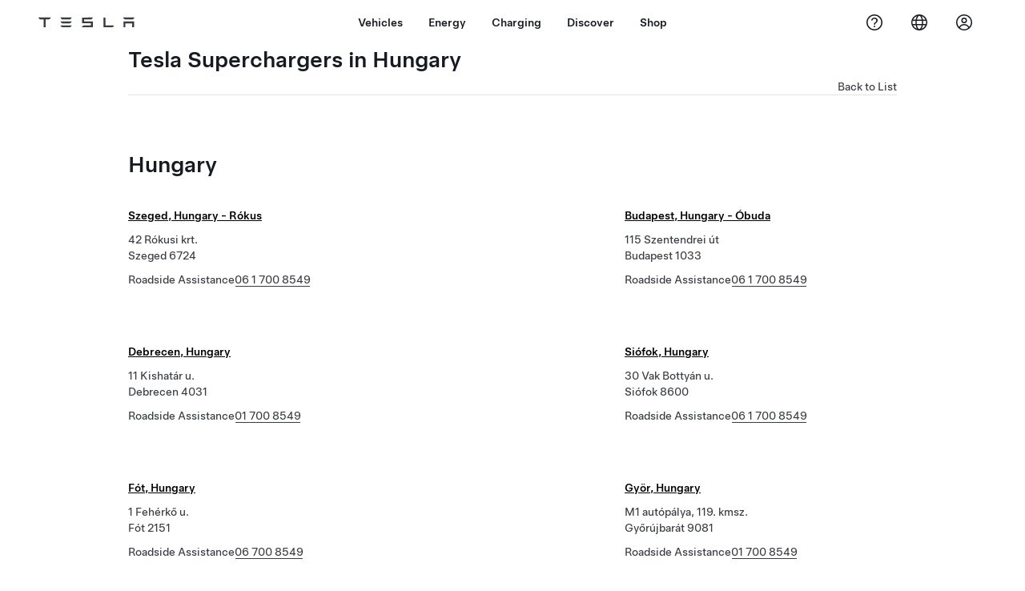

--- FILE ---
content_type: text/html; charset=utf-8
request_url: https://www.tesla.com/en_mo/findus/list/superchargers/Hungary
body_size: 12483
content:
<!DOCTYPE html><html dir="ltr" lang="en-US"><head><meta charSet="utf-8" data-next-head=""/><meta name="viewport" content="width=device-width" data-next-head=""/><link href="/assets/findus/icon.ico" rel="icon"/><link rel="stylesheet" media="all" href="https://digitalassets.tesla.com/tesla-design-system/raw/upload/design-system/9.x/index.css"/><meta name="apple-mobile-web-app-status-bar-style" content="black-translucent"/><meta name="viewport" content="width=device-width, initial-scale=1.0, maximum-scale=1.0, user-scalable=no"/><link rel="stylesheet" media="all" href="https://tesla.com/modules/custom/tesla_mega_menu/dist/9.2.0/header.bundle.css"/><link rel="preload" href="/findus/_next/static/css/1c58be8e460ed7b8.css" as="style"/><link rel="stylesheet" href="/findus/_next/static/css/1c58be8e460ed7b8.css" data-n-g=""/><link rel="preload" href="/findus/_next/static/css/8cf2163f1b59ee52.css" as="style"/><link rel="stylesheet" href="/findus/_next/static/css/8cf2163f1b59ee52.css" data-n-p=""/><noscript data-n-css=""></noscript><script defer="" nomodule="" src="/findus/_next/static/chunks/polyfills-42372ed130431b0a.js"></script><script src="/findus/_next/static/chunks/webpack-047e56f6eafbc673.js" defer=""></script><script src="/findus/_next/static/chunks/framework-f0f34dd321686665.js" defer=""></script><script src="/findus/_next/static/chunks/main-a3f881f48846a3a6.js" defer=""></script><script src="/findus/_next/static/chunks/pages/_app-607d0c6fba9a235e.js" defer=""></script><script src="/findus/_next/static/chunks/7e42aecb-b13b71ae60be8faf.js" defer=""></script><script src="/findus/_next/static/chunks/3085-ad197560c9590e5f.js" defer=""></script><script src="/findus/_next/static/chunks/7462-a685718f3fb1ca17.js" defer=""></script><script src="/findus/_next/static/chunks/3596-047aab4711b98de2.js" defer=""></script><script src="/findus/_next/static/chunks/6277-6955b67d069419e7.js" defer=""></script><script src="/findus/_next/static/chunks/5707-c8819c3dfa3d6371.js" defer=""></script><script src="/findus/_next/static/chunks/pages/%5Blocale%5D/findus/list/%5BfunctionType%5D/%5Bcountry%5D-9d3af16b6d325315.js" defer=""></script><script src="/findus/_next/static/PGhjgPTED99rop4rbrkc5/_buildManifest.js" defer=""></script><script src="/findus/_next/static/PGhjgPTED99rop4rbrkc5/_ssgManifest.js" defer=""></script></head><script>
          const path = window.location.pathname;
          if (!path.includes("list")) document.documentElement.setAttribute("dir", ["he_il", "ar_il", "ar_ae", "ar_qa", "ar_sa"].includes(path.split("/")[1].toLowerCase()) ? "rtl" : "ltr")
          </script><body><div class="tds-header" id="tds-site-header-wrapper"><div id="mega-menu"></div></div><script src="https://tesla.com/modules/custom/tesla_mega_menu/dist/9.2.0/header.bundle.js"></script><div id="__next"><div><div><div class="list-content"><div class="subregions_page_container"><div class="subregions_page_header_container"><h2 class="subregions_page_header_text">Tesla Superchargers in Hungary</h2><p class="subregions_page_back_text"><a class="hover:cursor-pointer" href="/en_MO/findus/list">Back to List</a></p></div><div class="subregions_page_locations_container"><div><h4 class="subregion_header">Hungary</h4><div class="subregions_page_locations"><div class="subregion_location styles_default-height__QtkEl"><div class="subregion_location_data"><div><div class="subregion_location_title"><a href="/en_MO/findus/location/supercharger/455120"><p>Szeged, Hungary - Rókus</p></a></div><div class="subregion_location_addressLine1">42 Rókusi krt.</div><div class="subregion_location_addressLine1">Szeged 6724</div></div><div class="styles_listContactContainer__LhUad"><div class="styles_listContantStack__1jq7p"><div class="styles_listContactContent__J5hqS"><span class="">Roadside Assistance</span><span class=""><a class="tds-link" href="tel:06 1 700 8549" rel="noopener noreferrer" target="_blank">06 1 700 8549</a></span></div></div></div></div></div><div class="subregion_location styles_default-height__QtkEl"><div class="subregion_location_data"><div><div class="subregion_location_title"><a href="/en_MO/findus/location/supercharger/360785"><p>Budapest, Hungary - Óbuda</p></a></div><div class="subregion_location_addressLine1">115 Szentendrei út </div><div class="subregion_location_addressLine1">Budapest 1033</div></div><div class="styles_listContactContainer__LhUad"><div class="styles_listContantStack__1jq7p"><div class="styles_listContactContent__J5hqS"><span class="">Roadside Assistance</span><span class=""><a class="tds-link" href="tel:06 1 700 8549" rel="noopener noreferrer" target="_blank">06 1 700 8549</a></span></div></div></div></div></div><div class="subregion_location styles_default-height__QtkEl"><div class="subregion_location_data"><div><div class="subregion_location_title"><a href="/en_MO/findus/location/supercharger/debrecensupercharger"><p>Debrecen, Hungary</p></a></div><div class="subregion_location_addressLine1">11 Kishatár u.</div><div class="subregion_location_addressLine1">Debrecen 4031</div></div><div class="styles_listContactContainer__LhUad"><div class="styles_listContantStack__1jq7p"><div class="styles_listContactContent__J5hqS"><span class="">Roadside Assistance</span><span class=""><a class="tds-link" href="tel: 01 700 8549" rel="noopener noreferrer" target="_blank"> 01 700 8549</a></span></div></div></div></div></div><div class="subregion_location styles_default-height__QtkEl"><div class="subregion_location_data"><div><div class="subregion_location_title"><a href="/en_MO/findus/location/supercharger/4008459"><p>Siófok, Hungary</p></a></div><div class="subregion_location_addressLine1">30 Vak Bottyán u.</div><div class="subregion_location_addressLine1">Siófok 8600</div></div><div class="styles_listContactContainer__LhUad"><div class="styles_listContantStack__1jq7p"><div class="styles_listContactContent__J5hqS"><span class="">Roadside Assistance</span><span class=""><a class="tds-link" href="tel:06 1 700 8549" rel="noopener noreferrer" target="_blank">06 1 700 8549</a></span></div></div></div></div></div><div class="subregion_location styles_default-height__QtkEl"><div class="subregion_location_data"><div><div class="subregion_location_title"><a href="/en_MO/findus/location/supercharger/fotsupercharger"><p>Fót, Hungary</p></a></div><div class="subregion_location_addressLine1">1 Fehérkő u.</div><div class="subregion_location_addressLine1">Fót 2151</div></div><div class="styles_listContactContainer__LhUad"><div class="styles_listContantStack__1jq7p"><div class="styles_listContactContent__J5hqS"><span class="">Roadside Assistance</span><span class=""><a class="tds-link" href="tel: 06 700 8549" rel="noopener noreferrer" target="_blank"> 06 700 8549</a></span></div></div></div></div></div><div class="subregion_location styles_default-height__QtkEl"><div class="subregion_location_data"><div><div class="subregion_location_title"><a href="/en_MO/findus/location/supercharger/gyorsupercharger"><p>Györ, Hungary</p></a></div><div class="subregion_location_addressLine1"> M1 autópálya, 119. kmsz.</div><div class="subregion_location_addressLine1">Győrújbarát 9081</div></div><div class="styles_listContactContainer__LhUad"><div class="styles_listContantStack__1jq7p"><div class="styles_listContactContent__J5hqS"><span class="">Roadside Assistance</span><span class=""><a class="tds-link" href="tel:01 700 8549" rel="noopener noreferrer" target="_blank">01 700 8549</a></span></div></div></div></div></div><div class="subregion_location styles_default-height__QtkEl"><div class="subregion_location_data"><div><div class="subregion_location_title"><a href="/en_MO/findus/location/supercharger/428755"><p>Pécs, Hungary</p></a></div><div class="subregion_location_addressLine1">5 Makay István Út</div><div class="subregion_location_addressLine1">Pécs,  Hungary 7634</div></div><div class="styles_listContactContainer__LhUad"><div class="styles_listContantStack__1jq7p"><div class="styles_listContactContent__J5hqS"><span class="">Roadside Assistance</span><span class=""><a class="tds-link" href="tel:06 1 700 8549" rel="noopener noreferrer" target="_blank">06 1 700 8549</a></span></div></div></div></div></div><div class="subregion_location styles_default-height__QtkEl"><div class="subregion_location_data"><div><div class="subregion_location_title"><a href="/en_MO/findus/location/supercharger/miskolcsupercharger"><p>Miskolc, Hungary</p></a></div><div class="subregion_location_addressLine1">9 Pesti út 9</div><div class="subregion_location_addressLine1">Miskolc 3516</div></div><div class="styles_listContactContainer__LhUad"><div class="styles_listContantStack__1jq7p"><div class="styles_listContactContent__J5hqS"><span class="">Roadside Assistance</span><span class=""><a class="tds-link" href="tel: 01 700 8549" rel="noopener noreferrer" target="_blank"> 01 700 8549</a></span></div></div></div></div></div><div class="subregion_location styles_default-height__QtkEl"><div class="subregion_location_data"><div><div class="subregion_location_title"><a href="/en_MO/findus/location/supercharger/sormashungarysupercharger"><p>Sormas, Hungary</p></a></div><div class="subregion_location_addressLine1"> M7-es főútvonal, 215-ös kilométerkő</div><div class="subregion_location_addressLine1">Sormas 8881</div></div><div class="styles_listContactContainer__LhUad"><div class="styles_listContantStack__1jq7p"><div class="styles_listContactContent__J5hqS"><span class="">Roadside Assistance</span><span class=""><a class="tds-link" href="tel:01 700 8549" rel="noopener noreferrer" target="_blank">01 700 8549</a></span></div></div></div></div></div><div class="subregion_location styles_default-height__QtkEl"><div class="subregion_location_data"><div><div class="subregion_location_title"><a href="/en_MO/findus/location/supercharger/szegedsupercharger"><p>Szeged, Hungary - Béketelep</p></a></div><div class="subregion_location_addressLine1">4 Zápor út</div><div class="subregion_location_addressLine1">Szeged 6728</div></div><div class="styles_listContactContainer__LhUad"><div class="styles_listContantStack__1jq7p"><div class="styles_listContactContent__J5hqS"><span class="">Roadside Assistance</span><span class=""><a class="tds-link" href="tel: 01 700 8549" rel="noopener noreferrer" target="_blank"> 01 700 8549</a></span></div></div></div></div></div><div class="subregion_location styles_default-height__QtkEl"><div class="subregion_location_data"><div><div class="subregion_location_title"><a href="/en_MO/findus/location/supercharger/Szekesfehervarsubjeperchangerger"><p>Székesfehérvár, Hungary</p></a></div><div class="subregion_location_addressLine1">2 Holland fasor </div><div class="subregion_location_addressLine1">Székesfehérvár 8000</div></div><div class="styles_listContactContainer__LhUad"><div class="styles_listContantStack__1jq7p"><div class="styles_listContactContent__J5hqS"><span class="">Roadside Assistance</span><span class=""><a class="tds-link" href="tel:06 1 700 8549" rel="noopener noreferrer" target="_blank">06 1 700 8549</a></span></div></div></div></div></div><div class="subregion_location styles_default-height__QtkEl"><div class="subregion_location_data"><div><div class="subregion_location_title"><a href="/en_MO/findus/location/supercharger/szigetszentmiklossupercharger"><p>Szigetszentmiklós, Hungary</p></a></div><div class="subregion_location_addressLine1">120 Háros</div><div class="subregion_location_addressLine1">Szigetszentmiklós 2310</div></div><div class="styles_listContactContainer__LhUad"><div class="styles_listContantStack__1jq7p"><div class="styles_listContactContent__J5hqS"><span class="">Roadside Assistance</span><span class=""><a class="tds-link" href="tel:06 1 700 8549" rel="noopener noreferrer" target="_blank">06 1 700 8549</a></span></div></div></div></div></div><div class="subregion_location styles_default-height__QtkEl"><div class="subregion_location_data"><div><div class="subregion_location_title"><a href="/en_MO/findus/location/supercharger/torokbalintsupercharger"><p>Törökbálint, Hungary</p></a></div><div class="subregion_location_addressLine1">1 Torbágy u.</div><div class="subregion_location_addressLine1">Törökbálint 2045</div></div><div class="styles_listContactContainer__LhUad"><div class="styles_listContantStack__1jq7p"><div class="styles_listContactContent__J5hqS"><span class="">Roadside Assistance</span><span class=""><a class="tds-link" href="tel: 01 700 8549" rel="noopener noreferrer" target="_blank"> 01 700 8549</a></span></div></div></div></div></div></div></div></div></div><div class="footer-links"><a class="tds-link tds-link--secondary footer-link-text" href="/en_MO/about?redirect=no" target="_blank">Tesla © <!-- -->2026</a><a class="tds-link tds-link--secondary footer-link-text" href="/en_MO/about/legal?redirect=no" target="_blank">Privacy &amp; Legal</a><a class="tds-link tds-link--secondary footer-link-text" href="/en_MO/contact?redirect=no" target="_blank">Contact</a><a class="tds-link tds-link--secondary footer-link-text" href="/en_MO/careers?redirect=no" target="_blank">Careers</a><a class="tds-link tds-link--secondary footer-link-text" href="/en_MO/updates?redirect=no" target="_blank">Get Newsletter</a><a class="tds-link tds-link--secondary footer-link-text" href="/en_MO/findus/list?redirect=no" target="_blank">Locations</a></div></div></div></div></div><script id="__NEXT_DATA__" type="application/json">{"props":{"pageProps":{"country":"Hungary","countryLabels":{"AD":"Andorra","AE":"United Arab Emirates","AF":"Afghanistan","AG":"Antigua and Barbuda","AI":"Anguilla","AL":"Albania","AM":"Armenia","AN":"Netherlands Antilles","AO":"Angola","AQ":"Antarctica","AR":"Argentina","AS":"American Samoa","AT":"Austria","AU":"Australia","AW":"Aruba","AX":"Aland Islands","AZ":"Azerbaijan","BA":"Bosnia and Herzegovina","BB":"Barbados","BD":"Bangladesh","BE":"Belgium","BF":"Burkina Faso","BG":"Bulgaria","BH":"Bahrain","BI":"Burundi","BJ":"Benin","BL":"Saint Barthélemy","BM":"Bermuda","BN":"Brunei","BO":"Bolivia","BQ":"Caribbean Netherlands","BR":"Brazil","BS":"Bahamas","BT":"Bhutan","BV":"Bouvet Island","BW":"Botswana","BY":"Belarus","BZ":"Belize","CA":"Canada","CC":"Cocos (Keeling) Islands","CD":"Congo (Kinshasa)","CF":"Central African Republic","CG":"Congo (Brazzaville)","CH":"Switzerland","CI":"Ivory Coast","CK":"Cook Islands","CL":"Chile","CM":"Cameroon","CN":"China Mainland","CO":"Colombia","CR":"Costa Rica","CU":"Cuba","CV":"Cape Verde","CW":"Curaçao","CX":"Christmas Island","CY":"Cyprus","CZ":"Czech Republic","DE":"Germany","DJ":"Djibouti","DK":"Denmark","DM":"Dominica","DO":"Dominican Republic","DZ":"Algeria","EC":"Ecuador","EE":"Estonia","EG":"Egypt","EH":"Western Sahara","ER":"Eritrea","ES":"Spain","ET":"Ethiopia","FI":"Finland","FJ":"Fiji","FK":"Falkland Islands","FM":"Micronesia","FO":"Faroe Islands","FR":"France","GA":"Gabon","GB":"United Kingdom","GD":"Grenada","GE":"Georgia","GF":"French Guiana","GG":"Guernsey","GH":"Ghana","GI":"Gibraltar","GL":"Greenland","GM":"Gambia","GN":"Guinea","GP":"Guadeloupe","GQ":"Equatorial Guinea","GR":"Greece","GS":"South Georgia and the South Sandwich Islands","GT":"Guatemala","GU":"Guam","GW":"Guinea-Bissau","GY":"Guyana","HK":"Hong Kong","HM":"Heard Island and McDonald Islands","HN":"Honduras","HR":"Croatia","HT":"Haiti","HU":"Hungary","ID":"Indonesia","IE":"Ireland","IL":"Israel","IM":"Isle of Man","IN":"India","IO":"British Indian Ocean Territory","IQ":"Iraq","IR":"Iran","IS":"Iceland","IT":"Italy","JE":"Jersey","JM":"Jamaica","JO":"Jordan","JP":"Japan","KE":"Kenya","KG":"Kyrgyzstan","KH":"Cambodia","KI":"Kiribati","KM":"Comoros","KN":"Saint Kitts and Nevis","KP":"North Korea","KR":"South Korea","KW":"Kuwait","KY":"Cayman Islands","KZ":"Kazakhstan","LA":"Laos","LB":"Lebanon","LC":"Saint Lucia","LI":"Liechtenstein","LK":"Sri Lanka","LR":"Liberia","LS":"Lesotho","LT":"Lithuania","LU":"Luxembourg","LV":"Latvia","LY":"Libya","MA":"Morocco","MC":"Monaco","MD":"Moldova","ME":"Montenegro","MF":"Saint Martin (French part)","MG":"Madagascar","MH":"Marshall Islands","MK":"Macedonia","ML":"Mali","MM":"Myanmar","MN":"Mongolia","MO":"Macau","MP":"Northern Mariana Islands","MQ":"Martinique","MR":"Mauritania","MS":"Montserrat","MT":"Malta","MU":"Mauritius","MV":"Maldives","MW":"Malawi","MX":"Mexico","MY":"Malaysia","MZ":"Mozambique","NA":"Namibia","NC":"New Caledonia","NE":"Niger","NF":"Norfolk Island","NG":"Nigeria","NI":"Nicaragua","NL":"Netherlands","NO":"Norway","NP":"Nepal","NR":"Nauru","NU":"Niue","NZ":"New Zealand","OM":"Oman","PA":"Panama","PE":"Peru","PF":"French Polynesia","PG":"Papua New Guinea","PH":"Philippines","PK":"Pakistan","PL":"Poland","PM":"Saint Pierre and Miquelon","PN":"Pitcairn","PR":"Puerto Rico","PS":"Palestinian Territory","PT":"Portugal","PW":"Palau","PY":"Paraguay","QA":"Qatar","RE":"Reunion","RO":"Romania","RS":"Serbia","RU":"Russia","RW":"Rwanda","SA":"Saudi Arabia","SB":"Solomon Islands","SC":"Seychelles","SD":"Sudan","SE":"Sweden","SG":"Singapore","SH":"Saint Helena","SI":"Slovenia","SJ":"Svalbard and Jan Mayen","SK":"Slovakia","SL":"Sierra Leone","SM":"San Marino","SN":"Senegal","SO":"Somalia","SR":"Suriname","SS":"South Sudan","ST":"Sao Tome and Principe","SV":"El Salvador","SX":"Sint Maarten","SY":"Syria","SZ":"Swaziland","TC":"Turks and Caicos Islands","TD":"Chad","TF":"French Southern Territories","TG":"Togo","TH":"Thailand","TJ":"Tajikistan","TK":"Tokelau","TL":"Timor-Leste","TM":"Turkmenistan","TN":"Tunisia","TO":"Tonga","TR":"Turkey","TT":"Trinidad and Tobago","TV":"Tuvalu","TW":"Taiwan","TZ":"Tanzania","UA":"Ukraine","UG":"Uganda","UM":"United States Minor Outlying Islands","US":"United States","UY":"Uruguay","UZ":"Uzbekistan","VA":"Vatican","VC":"Saint Vincent and the Grenadines","VE":"Venezuela","VG":"British Virgin Islands","VI":"U.S. Virgin Islands","VN":"Vietnam","VU":"Vanuatu","WF":"Wallis and Futuna","WS":"Samoa","YE":"Yemen","YT":"Mayotte","ZA":"South Africa","ZM":"Zambia","ZW":"Zimbabwe"},"data":[{"latitude":47.633251,"location_type":["party"],"location_url_slug":"gyorsupercharger","longitude":17.661029,"title":"locations","uuid":"41252037","inCN":false,"inHkMoTw":false,"trtId":"2596","_source":{"marketing":{"phone_numbers":null,"show_on_bodyshop_support_page":false,"location_url_slug":"gyorsupercharger","translations":{"customerFacingName":{"en-US":"Györ Supercharger"}},"show_on_find_us":true,"store_sub_region":{"display_name":"Hungary","locale":null},"display_name":"Györ Supercharger","service_center_phone":null,"roadside_assistance_number":"01 700 8549"},"supercharger_function":{"actual_latitude":"47.633251","actual_longitude":"17.661029","access_type":"Public","vote_winner_quarter":null,"open_to_non_tesla":true,"coming_soon_longitude":"17.661003","show_on_find_us":"1","project_status":"Open","site_status":"open","coming_soon_name":null,"charging_accessibility":"All Vehicles (Production)","coming_soon_latitude":"47.633253"},"destination_charger_function":{"access_type":null,"open_to_non_tesla":null,"show_on_find_us":false,"project_status":null,"phone_number":null},"functions":[{"translations":{"customerFacingName":{"en-US":"Györ Supercharger Győrújbarát ","en-MO":"Györ, Hungary"}},"name":"Charging_Supercharger","opening_date":"2017-12-19","status":"Pending"}],"key_data":{"address":{"country":"HU","address_validated":false,"city":"Győrújbarát","address_1":"M1 autópálya 119. kmsz","address_2":"","latitude":47.6874569,"county":null,"state_province":"","locale":"en-US","address_number":"","address_street":"M1 autópálya 119. kmsz","district":null,"country_name":"Hungary","address_provider_enum":"google","postal_code":"9081","postal_code_suffix":null,"longitude":17.6503974},"address_by_locale":[{"country":"HU","city":"Győrújbarát","address_1":"M1 autópálya 119. kmsz","address_2":"","latitude":47.6874569,"country_name":null,"state_province":"","locale":"en-US","postal_code":"9081","longitude":17.6503974},{"postal_code":"9081","navdistrict":null,"address_1":null,"address_2":"M1 autópálya, 119. kmsz.","state_province":null,"country":"Hungary","city":"Győrújbarát","countrycode":"HU","locale":"en-MO"}],"geo_point":{"lon":17.6503974,"lat":47.6874569},"status":{"name":"Open"}},"sales_function":{"show_on_find_us":true},"service_function":{"coming_soon_longitude":null,"show_on_find_us":true,"coming_soon_name":null,"hour24_hotline_number":null,"coming_soon_latitude":null,"find_us_status":null},"delivery_function":{"show_on_find_us":false}},"supercharger_function":{"actual_latitude":"47.633251","actual_longitude":"17.661029","access_type":"Public","vote_winner_quarter":null,"open_to_non_tesla":true,"coming_soon_longitude":"17.661003","show_on_find_us":"1","project_status":"Open","site_status":"open","coming_soon_name":null,"charging_accessibility":"All Vehicles (Production)","coming_soon_latitude":"47.633253"}},{"latitude":46.460549,"location_type":["party"],"location_url_slug":"sormashungarysupercharger","longitude":16.906728,"title":"locations","uuid":"41252045","inCN":false,"inHkMoTw":false,"trtId":"2600","_source":{"marketing":{"phone_numbers":null,"show_on_bodyshop_support_page":false,"location_url_slug":"sormashungarysupercharger","translations":{"customerFacingName":{"en-US":"Sormas Supercharger"}},"show_on_find_us":true,"store_sub_region":{"display_name":"Hungary","locale":null},"display_name":"Sormas Supercharger","service_center_phone":null,"roadside_assistance_number":"01 700 8549"},"supercharger_function":{"actual_latitude":"46.460549","actual_longitude":"16.906728","access_type":"Public","vote_winner_quarter":null,"open_to_non_tesla":true,"coming_soon_longitude":"16.906868","show_on_find_us":"1","project_status":"Open","site_status":"open","coming_soon_name":null,"charging_accessibility":"All Vehicles (Production)","coming_soon_latitude":"46.460577"},"destination_charger_function":{"access_type":null,"open_to_non_tesla":null,"show_on_find_us":false,"project_status":null,"phone_number":null},"functions":[{"translations":{"customerFacingName":{"en-US":"Sormas Supercharger Sormas ","en-MO":"Sormas, Hungary"}},"name":"Charging_Supercharger","opening_date":"2017-12-20","status":"Pending"}],"key_data":{"address":{"country":"HU","address_validated":false,"city":"Sormas","address_1":"M7-es főútvonal, 215-ös kilométerkő","address_2":"","latitude":46.4579721,"county":null,"state_province":"","locale":"en-US","address_number":"","address_street":"M7-es főútvonal, 215-ös kilométerkő","district":null,"country_name":"Hungary","address_provider_enum":"google","postal_code":"8881","postal_code_suffix":null,"longitude":16.9183209},"address_by_locale":[{"country":"HU","city":"Sormas","address_1":"M7-es főútvonal, 215-ös kilométerkő","address_2":"","latitude":46.4579721,"country_name":null,"state_province":"","locale":"en-US","postal_code":"8881","longitude":16.9183209},{"postal_code":"8881","navdistrict":null,"address_1":"","address_2":"M7-es főútvonal, 215-ös kilométerkő","state_province":null,"country":"Hungary","city":"Sormas","countrycode":"HU","locale":"en-MO"}],"geo_point":{"lon":16.9183209,"lat":46.4579721},"status":{"name":"Open"}},"sales_function":{"show_on_find_us":true},"service_function":{"coming_soon_longitude":null,"show_on_find_us":true,"coming_soon_name":null,"hour24_hotline_number":null,"coming_soon_latitude":null,"find_us_status":null},"delivery_function":{"show_on_find_us":false}},"supercharger_function":{"actual_latitude":"46.460549","actual_longitude":"16.906728","access_type":"Public","vote_winner_quarter":null,"open_to_non_tesla":true,"coming_soon_longitude":"16.906868","show_on_find_us":"1","project_status":"Open","site_status":"open","coming_soon_name":null,"charging_accessibility":"All Vehicles (Production)","coming_soon_latitude":"46.460577"}},{"latitude":47.581892,"location_type":["party"],"location_url_slug":"fotsupercharger","longitude":19.162432,"title":"locations","uuid":"41252033","inCN":false,"inHkMoTw":false,"trtId":"12177","_source":{"marketing":{"phone_numbers":null,"show_on_bodyshop_support_page":false,"location_url_slug":"fotsupercharger","translations":{"customerFacingName":{"en-US":"Fót Supercharger"}},"show_on_find_us":true,"store_sub_region":{"display_name":"Hungary","locale":null},"display_name":"Fót Supercharger","service_center_phone":null,"roadside_assistance_number":" 06 700 8549"},"supercharger_function":{"actual_latitude":"47.581892","actual_longitude":"19.162432","access_type":"Public","vote_winner_quarter":null,"open_to_non_tesla":true,"coming_soon_longitude":"19.162384","show_on_find_us":"1","project_status":"Open","site_status":"open","coming_soon_name":null,"charging_accessibility":"All Vehicles (Production)","coming_soon_latitude":"47.581808"},"destination_charger_function":{"access_type":null,"open_to_non_tesla":null,"show_on_find_us":false,"project_status":null,"phone_number":null},"functions":[{"translations":{"customerFacingName":{"en-US":"Fót Supercharger Fót ","en-MO":"Fót, Hungary"}},"name":"Charging_Supercharger","opening_date":"2019-12-10","status":"Open"}],"key_data":{"address":{"country":"HU","address_validated":false,"city":"Fót","address_1":"Fehérkő u.","address_2":"","latitude":47.5830572,"county":null,"state_province":"","locale":"en-US","address_number":"","address_street":"Fehérkő u.","district":null,"country_name":"Hungary","address_provider_enum":"google","postal_code":"2151","postal_code_suffix":null,"longitude":19.1629505},"address_by_locale":[{"country":"HU","city":"Fót","address_1":"Fehérkő u.","address_2":"","latitude":47.5830572,"country_name":null,"state_province":"","locale":"en-US","postal_code":"2151","longitude":19.1629505},{"postal_code":"2151","navdistrict":null,"address_1":"1","address_2":"Fehérkő u.","state_province":null,"country":"Hungary","city":"Fót","countrycode":"HU","locale":"en-MO"}],"geo_point":{"lon":19.1629505,"lat":47.5830572},"status":{"name":"Open"}},"sales_function":{"show_on_find_us":false},"service_function":{"coming_soon_longitude":null,"show_on_find_us":false,"coming_soon_name":null,"hour24_hotline_number":null,"coming_soon_latitude":null,"find_us_status":null},"delivery_function":{"show_on_find_us":false}},"supercharger_function":{"actual_latitude":"47.581892","actual_longitude":"19.162432","access_type":"Public","vote_winner_quarter":null,"open_to_non_tesla":true,"coming_soon_longitude":"19.162384","show_on_find_us":"1","project_status":"Open","site_status":"open","coming_soon_name":null,"charging_accessibility":"All Vehicles (Production)","coming_soon_latitude":"47.581808"}},{"latitude":47.439449,"location_type":["party"],"location_url_slug":"torokbalintsupercharger","longitude":18.889656,"title":"locations","uuid":"41252039","inCN":false,"inHkMoTw":false,"trtId":"12178","_source":{"marketing":{"phone_numbers":null,"show_on_bodyshop_support_page":false,"location_url_slug":"torokbalintsupercharger","translations":{"customerFacingName":{"en-US":"Törökbálint Supercharger"}},"show_on_find_us":true,"store_sub_region":{"display_name":"Hungary","locale":null},"display_name":"Törökbálint Supercharger","service_center_phone":null,"roadside_assistance_number":" 01 700 8549"},"supercharger_function":{"actual_latitude":"47.439449","actual_longitude":"18.889656","access_type":"Public","vote_winner_quarter":null,"open_to_non_tesla":true,"coming_soon_longitude":"18.889644","show_on_find_us":"1","project_status":"Open","site_status":"open","coming_soon_name":null,"charging_accessibility":"All Vehicles (Production)","coming_soon_latitude":"47.43949"},"destination_charger_function":{"access_type":null,"open_to_non_tesla":null,"show_on_find_us":false,"project_status":null,"phone_number":null},"functions":[{"translations":{"customerFacingName":{"en-US":"Törökbálint Supercharger Törökbálint ","en-MO":"Törökbálint, Hungary"}},"name":"Charging_Supercharger","opening_date":"2019-12-10","status":"Pending"}],"key_data":{"address":{"country":"HU","address_validated":false,"city":"Törökbálint","address_1":"1 Torbágy u.","address_2":"","latitude":47.4412554,"county":null,"state_province":"","locale":"en-US","address_number":"1","address_street":"Torbágy u.","district":null,"country_name":"Hungary","address_provider_enum":"google","postal_code":"2045","postal_code_suffix":null,"longitude":18.8870601},"address_by_locale":[{"country":"HU","city":"Törökbálint","address_1":"1 Torbágy u.","address_2":"","latitude":47.4412554,"country_name":null,"state_province":"","locale":"en-US","postal_code":"2045","longitude":18.8870601},{"postal_code":"2045","navdistrict":null,"address_1":"1","address_2":"Torbágy u.","state_province":null,"country":"Hungary","city":"Törökbálint","countrycode":"HU","locale":"en-MO"}],"geo_point":{"lon":18.8870601,"lat":47.4412554},"status":{"name":"Open"}},"sales_function":{"show_on_find_us":true},"service_function":{"coming_soon_longitude":null,"show_on_find_us":true,"coming_soon_name":null,"hour24_hotline_number":null,"coming_soon_latitude":null,"find_us_status":null},"delivery_function":{"show_on_find_us":false}},"supercharger_function":{"actual_latitude":"47.439449","actual_longitude":"18.889656","access_type":"Public","vote_winner_quarter":null,"open_to_non_tesla":true,"coming_soon_longitude":"18.889644","show_on_find_us":"1","project_status":"Open","site_status":"open","coming_soon_name":null,"charging_accessibility":"All Vehicles (Production)","coming_soon_latitude":"47.43949"}},{"latitude":46.274804,"location_type":["party"],"location_url_slug":"szegedsupercharger","longitude":20.10268,"title":"locations","uuid":"41252047","inCN":false,"inHkMoTw":false,"trtId":"12271","_source":{"marketing":{"phone_numbers":null,"show_on_bodyshop_support_page":false,"location_url_slug":"szegedsupercharger","translations":{"customerFacingName":{"en-US":"Szeged Supercharger"}},"show_on_find_us":true,"store_sub_region":{"display_name":"Hungary","locale":null},"display_name":"Szeged Supercharger","service_center_phone":null,"roadside_assistance_number":" 01 700 8549"},"supercharger_function":{"actual_latitude":"46.274804","actual_longitude":"20.10268","access_type":"Public","vote_winner_quarter":null,"open_to_non_tesla":true,"coming_soon_longitude":"20.1024638","show_on_find_us":"1","project_status":"Open","site_status":"open","coming_soon_name":null,"charging_accessibility":"All Vehicles (Production)","coming_soon_latitude":"46.274868"},"destination_charger_function":{"access_type":null,"open_to_non_tesla":null,"show_on_find_us":false,"project_status":null,"phone_number":null},"functions":[{"translations":{"customerFacingName":{"en-US":"Szeged Supercharger Szeged ","en-MO":"Szeged, Hungary - Béketelep"}},"name":"Charging_Supercharger","opening_date":"2020-01-07","status":"Open"}],"key_data":{"address":{"country":"HU","address_validated":false,"city":"Szeged","address_1":"4 Zápor u.","address_2":"","latitude":46.2734358,"county":null,"state_province":"","locale":"en-US","address_number":"4","address_street":"Zápor u.","district":null,"country_name":"Hungary","address_provider_enum":"google","postal_code":"6728","postal_code_suffix":null,"longitude":20.1049116},"address_by_locale":[{"country":"HU","city":"Szeged","address_1":"4 Zápor u.","address_2":"","latitude":46.2734358,"country_name":null,"state_province":"","locale":"en-US","postal_code":"6728","longitude":20.1049116},{"postal_code":"6728","navdistrict":null,"address_1":"4","address_2":"Zápor út","state_province":null,"country":"Hungary","city":"Szeged","countrycode":"HU","locale":"en-MO"}],"geo_point":{"lon":20.1049116,"lat":46.2734358},"status":{"name":"Open"}},"sales_function":{"show_on_find_us":false},"service_function":{"coming_soon_longitude":null,"show_on_find_us":false,"coming_soon_name":null,"hour24_hotline_number":null,"coming_soon_latitude":null,"find_us_status":null},"delivery_function":{"show_on_find_us":false}},"supercharger_function":{"actual_latitude":"46.274804","actual_longitude":"20.10268","access_type":"Public","vote_winner_quarter":null,"open_to_non_tesla":true,"coming_soon_longitude":"20.1024638","show_on_find_us":"1","project_status":"Open","site_status":"open","coming_soon_name":null,"charging_accessibility":"All Vehicles (Production)","coming_soon_latitude":"46.274868"}},{"latitude":47.5403,"location_type":["party"],"location_url_slug":"debrecensupercharger","longitude":21.585543,"title":"locations","uuid":"41252031","inCN":false,"inHkMoTw":false,"trtId":"12272","_source":{"marketing":{"phone_numbers":null,"show_on_bodyshop_support_page":false,"location_url_slug":"debrecensupercharger","translations":{"customerFacingName":{"en-US":"Debrecen Supercharger"}},"show_on_find_us":true,"store_sub_region":{"display_name":"Hungary","locale":null},"display_name":"Debrecen Supercharger","service_center_phone":null,"roadside_assistance_number":" 01 700 8549"},"supercharger_function":{"actual_latitude":"47.5403","actual_longitude":"21.585543","access_type":"Public","vote_winner_quarter":null,"open_to_non_tesla":true,"coming_soon_longitude":"21.5845038","show_on_find_us":"1","project_status":"Open","site_status":"open","coming_soon_name":null,"charging_accessibility":"All Vehicles (Production)","coming_soon_latitude":"47.540955"},"destination_charger_function":{"access_type":null,"open_to_non_tesla":null,"show_on_find_us":false,"project_status":null,"phone_number":null},"functions":[{"translations":{"customerFacingName":{"en-US":"Debrecen Supercharger Debrecen ","en-MO":"Debrecen, Hungary"}},"name":"Charging_Supercharger","opening_date":"2019-12-12","status":"Open"}],"key_data":{"address":{"country":"HU","address_validated":false,"city":"Debrecen","address_1":"11 Kishatár u.","address_2":"","latitude":47.5436083,"county":null,"state_province":"","locale":"en-US","address_number":"11","address_street":"Kishatár u.","district":null,"country_name":"Hungary","address_provider_enum":"google","postal_code":"4031","postal_code_suffix":null,"longitude":21.5805569},"address_by_locale":[{"country":"HU","city":"Debrecen","address_1":"11 Kishatár u.","address_2":"","latitude":47.5436083,"country_name":null,"state_province":"","locale":"en-US","postal_code":"4031","longitude":21.5805569},{"postal_code":"4031","navdistrict":null,"address_1":"11","address_2":"Kishatár u.","state_province":null,"country":"Hungary","city":"Debrecen","countrycode":"HU","locale":"en-MO"}],"geo_point":{"lon":21.5805569,"lat":47.5436083},"status":{"name":"Open"}},"sales_function":{"show_on_find_us":false},"service_function":{"coming_soon_longitude":null,"show_on_find_us":false,"coming_soon_name":null,"hour24_hotline_number":null,"coming_soon_latitude":null,"find_us_status":null},"delivery_function":{"show_on_find_us":false}},"supercharger_function":{"actual_latitude":"47.5403","actual_longitude":"21.585543","access_type":"Public","vote_winner_quarter":null,"open_to_non_tesla":true,"coming_soon_longitude":"21.5845038","show_on_find_us":"1","project_status":"Open","site_status":"open","coming_soon_name":null,"charging_accessibility":"All Vehicles (Production)","coming_soon_latitude":"47.540955"}},{"latitude":48.057934,"location_type":["party"],"location_url_slug":"miskolcsupercharger","longitude":20.799122,"title":"locations","uuid":"41252041","inCN":false,"inHkMoTw":false,"trtId":"12273","_source":{"marketing":{"phone_numbers":null,"show_on_bodyshop_support_page":false,"location_url_slug":"miskolcsupercharger","translations":{"customerFacingName":{"en-US":"Miskolc Supercharger"}},"show_on_find_us":true,"store_sub_region":{"display_name":"Hungary","locale":null},"display_name":"Miskolc Supercharger","service_center_phone":null,"roadside_assistance_number":" 01 700 8549"},"supercharger_function":{"actual_latitude":"48.057934","actual_longitude":"20.799122","access_type":"Public","vote_winner_quarter":null,"open_to_non_tesla":true,"coming_soon_longitude":"20.799288","show_on_find_us":"1","project_status":"Open","site_status":"open","coming_soon_name":null,"charging_accessibility":"All Vehicles (Production)","coming_soon_latitude":"48.058188"},"destination_charger_function":{"access_type":null,"open_to_non_tesla":null,"show_on_find_us":false,"project_status":null,"phone_number":null},"functions":[{"translations":{"customerFacingName":{"en-US":"Miskolc Supercharger Miskolc ","en-MO":"Miskolc, Hungary"}},"name":"Charging_Supercharger","opening_date":"2019-12-10","status":"Open"}],"key_data":{"address":{"country":"HU","address_validated":false,"city":"Miskolc","address_1":"9 Pesti út","address_2":"","latitude":48.0560752,"county":null,"state_province":"","locale":"en-US","address_number":"9","address_street":"Pesti út","district":null,"country_name":"Hungary","address_provider_enum":"google","postal_code":"3516","postal_code_suffix":null,"longitude":20.7987597},"address_by_locale":[{"country":"HU","city":"Miskolc","address_1":"9 Pesti út","address_2":"","latitude":48.0560752,"country_name":null,"state_province":"","locale":"en-US","postal_code":"3516","longitude":20.7987597},{"postal_code":"3516","navdistrict":null,"address_1":"9","address_2":"Pesti út 9","state_province":null,"country":"Hungary","city":"Miskolc","countrycode":"HU","locale":"en-MO"}],"geo_point":{"lon":20.7987597,"lat":48.0560752},"status":{"name":"Open"}},"sales_function":{"show_on_find_us":false},"service_function":{"coming_soon_longitude":null,"show_on_find_us":false,"coming_soon_name":null,"hour24_hotline_number":null,"coming_soon_latitude":null,"find_us_status":null},"delivery_function":{"show_on_find_us":false}},"supercharger_function":{"actual_latitude":"48.057934","actual_longitude":"20.799122","access_type":"Public","vote_winner_quarter":null,"open_to_non_tesla":true,"coming_soon_longitude":"20.799288","show_on_find_us":"1","project_status":"Open","site_status":"open","coming_soon_name":null,"charging_accessibility":"All Vehicles (Production)","coming_soon_latitude":"48.058188"}},{"latitude":47.383476,"location_type":["party"],"location_url_slug":"szigetszentmiklossupercharger","longitude":19.026872,"title":"locations","uuid":"41252029","inCN":false,"inHkMoTw":false,"trtId":"26530","_source":{"marketing":{"phone_numbers":null,"show_on_bodyshop_support_page":false,"location_url_slug":"szigetszentmiklossupercharger","translations":{"customerFacingName":{"en-US":"Szigetszentmiklós Supercharger"}},"show_on_find_us":true,"store_sub_region":{"display_name":"Hungary","locale":null},"display_name":"Szigetszentmiklós Supercharger","service_center_phone":null,"roadside_assistance_number":"06 1 700 8549"},"supercharger_function":{"actual_latitude":"47.383476","actual_longitude":"19.026872","access_type":"Public","vote_winner_quarter":null,"open_to_non_tesla":true,"coming_soon_longitude":"19.026828","show_on_find_us":"1","project_status":"Open","site_status":"open","coming_soon_name":"Budapest","charging_accessibility":"All Vehicles (Production)","coming_soon_latitude":"47.383438"},"destination_charger_function":{"access_type":null,"open_to_non_tesla":null,"show_on_find_us":false,"project_status":null,"phone_number":null},"functions":[{"translations":{"customerFacingName":{"en-US":"Szigetszentmiklós Supercharger Szigetszentmiklós ","en-MO":"Szigetszentmiklós, Hungary"}},"name":"Charging_Supercharger","opening_date":"2022-02-26","status":"Open"}],"key_data":{"address":{"country":"HU","address_validated":false,"city":"Szigetszentmiklós","address_1":"120 Háros utca","address_2":"","latitude":47.382442,"county":null,"state_province":"","locale":"en-US","address_number":"120","address_street":"Háros utca","district":null,"country_name":"Hungary","address_provider_enum":"google","postal_code":"2310","postal_code_suffix":null,"longitude":19.028203},"address_by_locale":[{"country":"HU","city":"Szigetszentmiklós","address_1":"120 Háros utca","address_2":"","latitude":47.382442,"country_name":null,"state_province":"","locale":"en-US","postal_code":"2310","longitude":19.028203},{"postal_code":"2310","navdistrict":"","address_1":"120","address_2":"Háros","state_province":null,"country":"Hungary","city":"Szigetszentmiklós","countrycode":"HU","locale":"en-MO"}],"geo_point":{"lon":19.028203,"lat":47.382442},"status":{"name":"Open"}},"sales_function":{"show_on_find_us":false},"service_function":{"coming_soon_longitude":null,"show_on_find_us":false,"coming_soon_name":null,"hour24_hotline_number":null,"coming_soon_latitude":null,"find_us_status":null},"delivery_function":{"show_on_find_us":false}},"supercharger_function":{"actual_latitude":"47.383476","actual_longitude":"19.026872","access_type":"Public","vote_winner_quarter":null,"open_to_non_tesla":true,"coming_soon_longitude":"19.026828","show_on_find_us":"1","project_status":"Open","site_status":"open","coming_soon_name":"Budapest","charging_accessibility":"All Vehicles (Production)","coming_soon_latitude":"47.383438"}},{"latitude":47.149662,"location_type":["party"],"location_url_slug":"Szekesfehervarsubjeperchangerger","longitude":18.43132,"title":"locations","uuid":"41252051","inCN":false,"inHkMoTw":false,"trtId":"28994","_source":{"marketing":{"phone_numbers":null,"show_on_bodyshop_support_page":false,"location_url_slug":"Szekesfehervarsubjeperchangerger","translations":{"customerFacingName":{"en-US":"Székesfehérvár"}},"show_on_find_us":true,"store_sub_region":{"display_name":"Hungary","locale":null},"display_name":"Székesfehérvár","service_center_phone":null,"roadside_assistance_number":"06 1 700 8549"},"supercharger_function":{"actual_latitude":"47.149662","actual_longitude":"18.43132","access_type":"Public","vote_winner_quarter":null,"open_to_non_tesla":true,"coming_soon_longitude":"18.437216","show_on_find_us":"1","project_status":"Open","site_status":"open","coming_soon_name":"Székesfehérvár","charging_accessibility":"All Vehicles (Production)","coming_soon_latitude":"47.148797"},"destination_charger_function":{"access_type":null,"open_to_non_tesla":null,"show_on_find_us":false,"project_status":null,"phone_number":null},"functions":[{"translations":{"customerFacingName":{"en-US":"Székesfehérvár Székesfehérvár ","en-MO":"Székesfehérvár, Hungary"}},"name":"Charging_Supercharger","opening_date":"2023-12-04","status":"Open"}],"key_data":{"address":{"country":"HU","address_validated":false,"city":"Székesfehérvár","address_1":"Szlovák utca","address_2":null,"latitude":47.1506854,"county":null,"state_province":"","locale":"en-US","address_number":null,"address_street":null,"district":null,"country_name":"Hungary","address_provider_enum":"google","postal_code":"8000","postal_code_suffix":null,"longitude":18.4265354},"address_by_locale":[{"country":"HU","city":"Székesfehérvár","address_1":"Szlovák utca","address_2":null,"latitude":47.1506854,"country_name":null,"state_province":"","locale":"en-US","postal_code":"8000","longitude":18.4265354},{"postal_code":"8000","navdistrict":"","address_1":"2","address_2":"Holland fasor ","state_province":null,"country":"Hungary","city":"Székesfehérvár","countrycode":"HU","locale":"en-MO"}],"geo_point":{"lon":18.4265354,"lat":47.1506854},"status":{"name":"Open"}},"sales_function":{"show_on_find_us":false},"service_function":{"coming_soon_longitude":null,"show_on_find_us":false,"coming_soon_name":null,"hour24_hotline_number":null,"coming_soon_latitude":null,"find_us_status":null},"delivery_function":{"show_on_find_us":false}},"supercharger_function":{"actual_latitude":"47.149662","actual_longitude":"18.43132","access_type":"Public","vote_winner_quarter":null,"open_to_non_tesla":true,"coming_soon_longitude":"18.437216","show_on_find_us":"1","project_status":"Open","site_status":"open","coming_soon_name":"Székesfehérvár","charging_accessibility":"All Vehicles (Production)","coming_soon_latitude":"47.148797"}},{"latitude":47.561053,"location_type":["party"],"location_url_slug":"360785","longitude":19.049341,"title":"locations","uuid":"41252049","inCN":false,"inHkMoTw":false,"trtId":"36078","_source":{"marketing":{"phone_numbers":null,"show_on_bodyshop_support_page":false,"location_url_slug":"360785","translations":{"customerFacingName":{"en-US":"Budapest Óbuda "}},"show_on_find_us":false,"store_sub_region":{"display_name":"Hungary","locale":null},"display_name":"Budapest Óbuda ","service_center_phone":null,"roadside_assistance_number":"06 1 700 8549"},"supercharger_function":{"actual_latitude":"47.561053","actual_longitude":"19.049341","access_type":"Public","vote_winner_quarter":null,"open_to_non_tesla":true,"coming_soon_longitude":"19.047719","show_on_find_us":"1","project_status":"Open","site_status":"open","coming_soon_name":"Budapest North","charging_accessibility":"All Vehicles (Production)","coming_soon_latitude":"47.561829"},"destination_charger_function":{"access_type":null,"open_to_non_tesla":null,"show_on_find_us":false,"project_status":null,"phone_number":null},"functions":[{"translations":{"customerFacingName":{"en-US":"Budapest Óbuda  Budapest ","en-MO":"Budapest, Hungary - Óbuda"}},"name":"Charging_Supercharger","opening_date":"2023-09-27","status":"Open"}],"key_data":{"address":{"country":"HU","address_validated":false,"city":"Budapest","address_1":"115 Szentendrei út","address_2":"","latitude":47.5594129,"county":null,"state_province":"","locale":"en-US","address_number":"115","address_street":"Szentendrei út","district":null,"country_name":"Hungary","address_provider_enum":"google","postal_code":"1033","postal_code_suffix":null,"longitude":19.0500915},"address_by_locale":[{"country":"HU","city":"Budapest","address_1":"115 Szentendrei út","address_2":"","latitude":47.5594129,"country_name":null,"state_province":"","locale":"en-US","postal_code":"1033","longitude":19.0500915},{"postal_code":"1033","navdistrict":"","address_1":"115","address_2":"Szentendrei út ","state_province":null,"country":"Hungary","city":"Budapest","countrycode":"HU","locale":"en-MO"}],"geo_point":{"lon":19.0500915,"lat":47.5594129},"status":{"name":"Open"}},"sales_function":{"show_on_find_us":false},"service_function":{"coming_soon_longitude":null,"show_on_find_us":false,"coming_soon_name":null,"hour24_hotline_number":null,"coming_soon_latitude":null,"find_us_status":null},"delivery_function":{"show_on_find_us":false}},"supercharger_function":{"actual_latitude":"47.561053","actual_longitude":"19.049341","access_type":"Public","vote_winner_quarter":null,"open_to_non_tesla":true,"coming_soon_longitude":"19.047719","show_on_find_us":"1","project_status":"Open","site_status":"open","coming_soon_name":"Budapest North","charging_accessibility":"All Vehicles (Production)","coming_soon_latitude":"47.561829"}},{"latitude":46.064269,"location_type":["party"],"location_url_slug":"428755","longitude":18.182094,"title":"locations","uuid":"41252035","inCN":false,"inHkMoTw":false,"trtId":"428755","_source":{"marketing":{"phone_numbers":null,"show_on_bodyshop_support_page":false,"location_url_slug":"428755","translations":{"customerFacingName":{"en-US":"HU- Hungary-5 Makay István Út"}},"show_on_find_us":false,"store_sub_region":{"display_name":"Hungary","locale":null},"display_name":"HU- Hungary-5 Makay István Út","service_center_phone":null,"roadside_assistance_number":"06 1 700 8549"},"supercharger_function":{"actual_latitude":"46.064269","actual_longitude":"18.182094","access_type":"Public","vote_winner_quarter":"Q1 2023","open_to_non_tesla":true,"coming_soon_longitude":"18.184","show_on_find_us":"1","project_status":"Open","site_status":"open","coming_soon_name":"Pecs, Hungary","charging_accessibility":"All Vehicles (Production)","coming_soon_latitude":"46.064"},"destination_charger_function":{"access_type":null,"open_to_non_tesla":null,"show_on_find_us":false,"project_status":null,"phone_number":null},"functions":[{"translations":{"customerFacingName":{"en-US":"Pecz","en-MO":"Pécs, Hungary"}},"name":"Charging_Supercharger","opening_date":"2025-09-29","status":"Open"}],"key_data":{"address":{"country":"HU","address_validated":false,"city":"Pécs","address_1":"5 Makay István Út","address_2":" ","latitude":46.0635814,"county":null,"state_province":" Hungary","locale":"en-US","address_number":"5","address_street":"Makay István Út","district":null,"country_name":"Hungary","address_provider_enum":"google","postal_code":"7634","postal_code_suffix":null,"longitude":18.1840522},"address_by_locale":[{"country":"HU","city":"Pécs","address_1":"5 Makay István Út","address_2":" ","latitude":46.0635814,"country_name":null,"state_province":" Hungary","locale":"en-US","postal_code":"7634","longitude":18.1840522},{"postal_code":"7634","navdistrict":null,"address_1":"5","address_2":"Makay István Út","state_province":" Hungary","country":"Hungary","city":"Pécs","countrycode":"HU","locale":"en-MO"}],"geo_point":{"lon":18.1840522,"lat":46.0635814},"status":{"name":"Open"}},"sales_function":{"show_on_find_us":false},"service_function":{"coming_soon_longitude":null,"show_on_find_us":false,"coming_soon_name":null,"hour24_hotline_number":null,"coming_soon_latitude":null,"find_us_status":null},"delivery_function":{"show_on_find_us":false}},"supercharger_function":{"actual_latitude":"46.064269","actual_longitude":"18.182094","access_type":"Public","vote_winner_quarter":"Q1 2023","open_to_non_tesla":true,"coming_soon_longitude":"18.184","show_on_find_us":"1","project_status":"Open","site_status":"open","coming_soon_name":"Pecs, Hungary","charging_accessibility":"All Vehicles (Production)","coming_soon_latitude":"46.064"}},{"latitude":46.269666,"location_type":["party"],"location_url_slug":"455120","longitude":20.138276,"title":"locations","uuid":"41252053","inCN":false,"inHkMoTw":false,"trtId":"455120","_source":{"marketing":{"phone_numbers":null,"show_on_bodyshop_support_page":false,"location_url_slug":"455120","translations":{"customerFacingName":{"en-US":"42 Rókusi krt."}},"show_on_find_us":false,"store_sub_region":{"display_name":"Hungary","locale":null},"display_name":"42 Rókusi krt.","service_center_phone":null,"roadside_assistance_number":"06 1 700 8549"},"supercharger_function":{"actual_latitude":"46.269666","actual_longitude":"20.138276","access_type":"Public","vote_winner_quarter":null,"open_to_non_tesla":true,"coming_soon_longitude":"20.138926","show_on_find_us":"1","project_status":"Open","site_status":"open","coming_soon_name":"Szeged, Hungary","charging_accessibility":"All Vehicles (Production)","coming_soon_latitude":"46.270285"},"destination_charger_function":{"access_type":null,"open_to_non_tesla":null,"show_on_find_us":false,"project_status":null,"phone_number":null},"functions":[{"translations":{"customerFacingName":{"en-US":"42 Rókusi krt. Szeged","en-MO":"Szeged, Hungary - Rókus"}},"name":"Charging_Supercharger","opening_date":"2026-01-30","status":"Open"}],"key_data":{"address":{"country":"HU","address_validated":false,"city":"Szeged","address_1":"42 Rókusi krt.","address_2":"","latitude":46.2702852,"county":"Hungary","state_province":"Szeged","locale":"en-US","address_number":"42","address_street":"Rókusi krt.","district":null,"country_name":"Hungary","address_provider_enum":"google","postal_code":"6724","postal_code_suffix":null,"longitude":20.138926},"address_by_locale":[{"country":"HU","city":"Szeged","address_1":"42 Rókusi krt.","address_2":"","latitude":46.2702852,"country_name":null,"state_province":"Szeged","locale":"en","postal_code":"6724","longitude":20.138926},{"country":"HU","city":"Szeged","address_1":"42 Rókusi krt.","address_2":"","latitude":46.2702852,"country_name":null,"state_province":"Szeged","locale":"en-US","postal_code":"6724","longitude":20.138926},{"postal_code":"6724","navdistrict":null,"address_1":"42","address_2":"Rókusi krt.","state_province":"","country":"Hungary","city":"Szeged","countrycode":"HU","locale":"en-MO"}],"geo_point":{"lon":20.138926,"lat":46.2702852},"status":{"name":"Open"}},"sales_function":{"show_on_find_us":false},"service_function":{"coming_soon_longitude":null,"show_on_find_us":false,"coming_soon_name":null,"hour24_hotline_number":null,"coming_soon_latitude":null,"find_us_status":null},"delivery_function":{"show_on_find_us":null}},"supercharger_function":{"actual_latitude":"46.269666","actual_longitude":"20.138276","access_type":"Public","vote_winner_quarter":null,"open_to_non_tesla":true,"coming_soon_longitude":"20.138926","show_on_find_us":"1","project_status":"Open","site_status":"open","coming_soon_name":"Szeged, Hungary","charging_accessibility":"All Vehicles (Production)","coming_soon_latitude":"46.270285"}},{"latitude":46.894899,"location_type":["party"],"location_url_slug":"4008459","longitude":18.057704,"title":"locations","uuid":"41252043","inCN":false,"inHkMoTw":false,"trtId":"4008459","_source":{"marketing":{"phone_numbers":null,"show_on_bodyshop_support_page":false,"location_url_slug":"4008459","translations":{"customerFacingName":{"en-US":"EUS - Siófok"}},"show_on_find_us":false,"store_sub_region":{"display_name":"Hungary","locale":null},"display_name":"EUS - Siófok","service_center_phone":null,"roadside_assistance_number":"06 1 700 8549"},"supercharger_function":{"actual_latitude":"46.894899","actual_longitude":"18.057704","access_type":"Public","vote_winner_quarter":"Q2 2023","open_to_non_tesla":true,"coming_soon_longitude":"18.057682","show_on_find_us":"1","project_status":"Open","site_status":"open","coming_soon_name":"Siófok, Hungary","charging_accessibility":"All Vehicles (Production)","coming_soon_latitude":"46.895155"},"destination_charger_function":{"access_type":null,"open_to_non_tesla":null,"show_on_find_us":false,"project_status":null,"phone_number":null},"functions":[{"translations":{"customerFacingName":{"en-US":"EUS - Siófok Siófok ","en-MO":"Siófok, Hungary"}},"name":"Charging_Supercharger","opening_date":"2025-12-19","status":"Open"}],"key_data":{"address":{"country":"HU","address_validated":false,"city":"Siófok","address_1":"30 Vak Bottyán u.","address_2":"","latitude":46.8951552,"county":"Hungary","state_province":"","locale":"en-US","address_number":"30","address_street":"Vak Bottyán u.","district":null,"country_name":"Hungary","address_provider_enum":"google","postal_code":"8600","postal_code_suffix":null,"longitude":18.0576821},"address_by_locale":[{"country":"HU","city":"Siófok","address_1":"30 Vak Bottyán u.","address_2":"","latitude":46.8951552,"country_name":null,"state_province":"","locale":"en","postal_code":"8600","longitude":18.0576821},{"country":"HU","city":"Siófok","address_1":"30 Vak Bottyán u.","address_2":"","latitude":46.8951552,"country_name":null,"state_province":"","locale":"en-US","postal_code":"8600","longitude":18.0576821},{"postal_code":"8600","navdistrict":null,"address_1":"30","address_2":"Vak Bottyán u.","state_province":"","country":"Hungary","city":"Siófok","countrycode":"HU","locale":"en-MO"}],"geo_point":{"lon":18.0576821,"lat":46.8951552},"status":{"name":"Open"}},"sales_function":{"show_on_find_us":false},"service_function":{"coming_soon_longitude":null,"show_on_find_us":false,"coming_soon_name":null,"hour24_hotline_number":null,"coming_soon_latitude":null,"find_us_status":null},"delivery_function":{"show_on_find_us":false}},"supercharger_function":{"actual_latitude":"46.894899","actual_longitude":"18.057704","access_type":"Public","vote_winner_quarter":"Q2 2023","open_to_non_tesla":true,"coming_soon_longitude":"18.057682","show_on_find_us":"1","project_status":"Open","site_status":"open","coming_soon_name":"Siófok, Hungary","charging_accessibility":"All Vehicles (Production)","coming_soon_latitude":"46.895155"}}],"functionType":"superchargers","translations":{"app_strings":{"findUs_description":"Use the interactive Find Us map to locate Tesla charging stations, service centers, galleries and stores on the go.","findUs_keywords":"Tesla charging stations map, Tesla charging stations, Tesla charging stations near me, Tesla store, Tesla service center, Tesla gallery, electric vehicle charging, where can I charge my Tesla, ev charging stations, electric car charging stations, electric car charging, interactive find us map, global supercharger map, global tesla charging map, global destination chargers","title":"Find Us | Tesla"},"errors":{"default":"Something's gone wrong!","noLocations":"Unable to find locations for your query.","serviceDown":"Unable to connect to server."},"filters":{"__RestOfWorld":{"all_demo_drive":"Test Drive"},"all_destination_chargers":"Destination Chargers","all_service_collision":"Service \u0026 Collision","all_stores_and_delivery":"Stores and Galleries","all_superchargers":"Superchargers","bodyRepairCenter":"Body Repair Center","bodyshop":"Body Shops","buttons":{"apply":"Apply","cancel":"Cancel","clear":"Clear"},"coming_soon_service_centers":"Service Centers Coming Soon","coming_soon_superchargers":"Superchargers Coming Soon","delivery_centers":"Delivery Centers","desktopLabel":"Find Us","in_store_demo_drive":"In Store","mobileLabel":"Filter","nacs_superchargers":"NACS Partner","open_to_all_evs_superchargers":"Other EV","open_to_all_evs_destination_chargers":"Other EV","self_serve_demo_drive":"Self-Serve","vehicle_type":"Vehicle Type:","stores":"Stores","tesla_collision_centers":"Tesla Collision Centers","tesla_exclusive_superchargers":"Tesla","tesla_exclusive_destination_chargers":"Tesla","tesla_service_centers":"Service Centers"},"callback":{"request_a_call":"Request Callback","callback_requested":"Callback Requested","callback_failed":"Callback Request Failed","first_name":"First Name","last_name":"Last Name","email":"Email","phone":"Phone","zip_code":"Zip Code","notes":"Notes","feedback_optional":"Optional","product_interest":"Product Interest","submit":"Submit","model_s":"Model S","model_3":"Model 3","model_x":"Model X","model_y":"Model Y","cybertruck":"Cybertruck","roadster":"Roadster","solar_panels":"Solar Panels","solar_roof":"Solar Roof","charging":"Charging","powerwall":"Powerwall","get_updates":"Get Updates","required":"Required","invalid_email":"Invalid email address","invalid_phone":"Invalid phone number","select_one_product":"Select at least one product","callback_success":"A Tesla Advisor will call you as soon as possible. \nYou’ll also receive periodic updates from Tesla through the email you provided.","callback_error":"Please try again","non_emea_consent_message":"By clicking \"Submit\", I authorize Tesla to contact me about this request via the contact information I provide. I understand calls or texts may use automatic or computer-assisted dialing or pre-recorded messages. Normal message and data rates apply. I can opt out at any time in the Tesla app or by \u003ca href=\"{{URL}}\" class=\"tds-link\"\u003eunsubscribing\u003c/a\u003e. This consent is not required to complete your request.","emea_consent_message":"I consent to be contacted about Tesla products, including through automated calls or texts. I understand and agree to \u003ca href=\"{{PRIVACY}}\" class=\"tds-link\"\u003eTesla’s Privacy Notice\u003c/a\u003e and \u003ca href=\"{{TERMS}}\" class=\"tds-link\"\u003eTerms of Use\u003c/a\u003e."},"footer":{"careers":"Careers","contact":"Contact","forums":"Forums","impressum":"Impressum","locations":"Locations","newsletter":"Get Newsletter","privacyLegal":"Privacy \u0026 Legal","recallInfo":"Recall Info","signOut":"Sign Out","teslaConnect":"Tesla Connect"},"list":{"commonStrings":{"title":"Find Us","backToList":"Back to List"},"country":{"AD":"Andorra","AE":"United Arab Emirates","AF":"Afghanistan","AG":"Antigua and Barbuda","AI":"Anguilla","AL":"Albania","AM":"Armenia","AN":"Netherlands Antilles","AO":"Angola","AQ":"Antarctica","AR":"Argentina","AS":"American Samoa","AT":"Austria","AU":"Australia","AW":"Aruba","AX":"Aland Islands","AZ":"Azerbaijan","BA":"Bosnia and Herzegovina","BB":"Barbados","BD":"Bangladesh","BE":"Belgium","BF":"Burkina Faso","BG":"Bulgaria","BH":"Bahrain","BI":"Burundi","BJ":"Benin","BL":"Saint Barthélemy","BM":"Bermuda","BN":"Brunei","BO":"Bolivia","BQ":"Caribbean Netherlands","BR":"Brazil","BS":"Bahamas","BT":"Bhutan","BV":"Bouvet Island","BW":"Botswana","BY":"Belarus","BZ":"Belize","CA":"Canada","CC":"Cocos (Keeling) Islands","CD":"Congo (Kinshasa)","CF":"Central African Republic","CG":"Congo (Brazzaville)","CH":"Switzerland","CI":"Ivory Coast","CK":"Cook Islands","CL":"Chile","CM":"Cameroon","CN":"China Mainland","CO":"Colombia","CR":"Costa Rica","CU":"Cuba","CV":"Cape Verde","CW":"Curaçao","CX":"Christmas Island","CY":"Cyprus","CZ":"Czech Republic","DE":"Germany","DJ":"Djibouti","DK":"Denmark","DM":"Dominica","DO":"Dominican Republic","DZ":"Algeria","EC":"Ecuador","EE":"Estonia","EG":"Egypt","EH":"Western Sahara","ER":"Eritrea","ES":"Spain","ET":"Ethiopia","FI":"Finland","FJ":"Fiji","FK":"Falkland Islands","FM":"Micronesia","FO":"Faroe Islands","FR":"France","GA":"Gabon","GB":"United Kingdom","GD":"Grenada","GE":"Georgia","GF":"French Guiana","GG":"Guernsey","GH":"Ghana","GI":"Gibraltar","GL":"Greenland","GM":"Gambia","GN":"Guinea","GP":"Guadeloupe","GQ":"Equatorial Guinea","GR":"Greece","GS":"South Georgia and the South Sandwich Islands","GT":"Guatemala","GU":"Guam","GW":"Guinea-Bissau","GY":"Guyana","HK":"Hong Kong","HM":"Heard Island and McDonald Islands","HN":"Honduras","HR":"Croatia","HT":"Haiti","HU":"Hungary","ID":"Indonesia","IE":"Ireland","IL":"Israel","IM":"Isle of Man","IN":"India","IO":"British Indian Ocean Territory","IQ":"Iraq","IR":"Iran","IS":"Iceland","IT":"Italy","JE":"Jersey","JM":"Jamaica","JO":"Jordan","JP":"Japan","KE":"Kenya","KG":"Kyrgyzstan","KH":"Cambodia","KI":"Kiribati","KM":"Comoros","KN":"Saint Kitts and Nevis","KP":"North Korea","KR":"South Korea","KW":"Kuwait","KY":"Cayman Islands","KZ":"Kazakhstan","LA":"Laos","LB":"Lebanon","LC":"Saint Lucia","LI":"Liechtenstein","LK":"Sri Lanka","LR":"Liberia","LS":"Lesotho","LT":"Lithuania","LU":"Luxembourg","LV":"Latvia","LY":"Libya","MA":"Morocco","MC":"Monaco","MD":"Moldova","ME":"Montenegro","MF":"Saint Martin (French part)","MG":"Madagascar","MH":"Marshall Islands","MK":"Macedonia","ML":"Mali","MM":"Myanmar","MN":"Mongolia","MO":"Macau","MP":"Northern Mariana Islands","MQ":"Martinique","MR":"Mauritania","MS":"Montserrat","MT":"Malta","MU":"Mauritius","MV":"Maldives","MW":"Malawi","MX":"Mexico","MY":"Malaysia","MZ":"Mozambique","NA":"Namibia","NC":"New Caledonia","NE":"Niger","NF":"Norfolk Island","NG":"Nigeria","NI":"Nicaragua","NL":"Netherlands","NO":"Norway","NP":"Nepal","NR":"Nauru","NU":"Niue","NZ":"New Zealand","OM":"Oman","PA":"Panama","PE":"Peru","PF":"French Polynesia","PG":"Papua New Guinea","PH":"Philippines","PK":"Pakistan","PL":"Poland","PM":"Saint Pierre and Miquelon","PN":"Pitcairn","PR":"Puerto Rico","PS":"Palestinian Territory","PT":"Portugal","PW":"Palau","PY":"Paraguay","QA":"Qatar","RE":"Reunion","RO":"Romania","RS":"Serbia","RU":"Russia","RW":"Rwanda","SA":"Saudi Arabia","SB":"Solomon Islands","SC":"Seychelles","SD":"Sudan","SE":"Sweden","SG":"Singapore","SH":"Saint Helena","SI":"Slovenia","SJ":"Svalbard and Jan Mayen","SK":"Slovakia","SL":"Sierra Leone","SM":"San Marino","SN":"Senegal","SO":"Somalia","SR":"Suriname","SS":"South Sudan","ST":"Sao Tome and Principe","SV":"El Salvador","SX":"Sint Maarten","SY":"Syria","SZ":"Swaziland","TC":"Turks and Caicos Islands","TD":"Chad","TF":"French Southern Territories","TG":"Togo","TH":"Thailand","TJ":"Tajikistan","TK":"Tokelau","TL":"Timor-Leste","TM":"Turkmenistan","TN":"Tunisia","TO":"Tonga","TR":"Turkey","TT":"Trinidad and Tobago","TV":"Tuvalu","TW":"Taiwan","TZ":"Tanzania","UA":"Ukraine","UG":"Uganda","UM":"United States Minor Outlying Islands","US":"United States","UY":"Uruguay","UZ":"Uzbekistan","VA":"Vatican","VC":"Saint Vincent and the Grenadines","VE":"Venezuela","VG":"British Virgin Islands","VI":"U.S. Virgin Islands","VN":"Vietnam","VU":"Vanuatu","WF":"Wallis and Futuna","WS":"Samoa","YE":"Yemen","YT":"Mayotte","ZA":"South Africa","ZM":"Zambia","ZW":"Zimbabwe"},"countryPageHeader":{"bodyshop":{"Andorra":"Tesla Collision Centers in Andorra","Australia":"Tesla Collision Centers in Australia","Austria":"Tesla Collision Centers in Austria","Belgium":"Tesla Collision Centers in Belgium","Bosnia and Herzegovina":"Tesla Collision Centers in Bosnia and Herzegovina","Bulgaria":"Tesla Collision Centers in Bulgaria","Canada":"Tesla Collision Centers in Canada","Chile":"Tesla Collision Centers in Chile","China":"Tesla Collision Centers in China Mainland","China Mainland":"Tesla Collision Centers in China Mainland","Colombia":"Tesla Collision Centers in Colombia","Croatia":"Tesla Collision Centers in Croatia","Czech Republic":"Tesla Collision Centers in Czech Republic","Czechia":"Tesla Collision Centers in Czechia","Denmark":"Tesla Collision Centers in Denmark","Estonia":"Tesla Collision Centers in Estonia","Europe (Other)":"Tesla Collision Centers in Europe (Other)","Finland":"Tesla Collision Centers in Finland","France":"Tesla Collision Centers in France","Germany":"Tesla Collision Centers in Germany","Gibraltar":"Tesla Collision Centers in Gibraltar","Greece":"Tesla Collision Centers in Greece","Hungary":"Tesla Collision Centers in Hungary","Iceland":"Tesla Collision Centers in Iceland","India":"Tesla Collision Centers in India","Ireland":"Tesla Collision Centers in Ireland","Israel":"Tesla Collision Centers in Israel","Italy":"Tesla Collision Centers in Italy","Japan":"Tesla Collision Centers in Japan","Jordan":"Tesla Collision Centers in Jordan","Kazakhstan":"Tesla Collision Centers in Kazakhstan","Latvia":"Tesla Collision Centers in Latvia","Liechtenstein":"Tesla Collision Centers in Liechtenstein","Lithuania":"Tesla Collision Centers in Lithuania","Luxembourg":"Tesla Collision Centers in Luxembourg","Malta":"Tesla Collision Centers in Malta","Mexico":"Tesla Collision Centers in Mexico","Montenegro":"Tesla Collision Centers in Montenegro","Nederland":"Tesla Collision Centers in the Netherlands","Netherlands":"Tesla Collision Centers in the Netherlands","New Zealand":"Tesla Collision Centers in New Zealand","North Macedonia":"Tesla Collision Centers in North Macedonia","Norway":"Tesla Collision Centers in Norway","Philippines":"Tesla Collision Centers in the Philippines","Poland":"Tesla Collision Centers in Poland","Portugal":"Tesla Collision Centers in Portugal","Qatar":"Tesla Collision Centers in Qatar","Romania":"Tesla Collision Centers in Romania","Russia":"Tesla Collision Centers in Russia","San Marino":"Tesla Collision Centers in San Marino","Serbia":"Tesla Collision Centers in Serbia","Singapore":"Tesla Collision Centers in Singapore","Slovakia":"Tesla Collision Centers in Slovakia","Slovenia":"Tesla Collision Centers in Slovenia","South Korea":"Tesla Collision Centers in South Korea","Spain":"Tesla Collision Centers in Spain","Sweden":"Tesla Collision Centers in Sweden","Switzerland":"Tesla Collision Centers in Switzerland","Taiwan":"Tesla Collision Centers in Taiwan","Turkey":"Tesla Collision Centers in Turkey","USA":"US Tesla Collision Centers","Ukraine":"Tesla Collision Centers in Ukraine","United Arab Emirates":"Tesla Collision Centers in United Arab Emirates","United Kingdom":"Tesla Collision Centers in United Kingdom","United States":"US Tesla Collision Centers","Hong Kong":"Tesla Collision Centers in Hong Kong"},"destination_charger":{"Andorra":"Tesla Destination Charging in Andorra","Australia":"Tesla Destination Charging in Australia","Austria":"Tesla Destination Charging in Austria","Belgium":"Tesla Destination Charging in Belgium","Bosnia and Herzegovina":"Tesla Destination Charging in Bosnia and Herzegovina","Bulgaria":"Tesla Destination Charging in Bulgaria","Canada":"Tesla Destination Charging in Canada","Chile":"Tesla Destination Charging in Chile","China":"Tesla Destination Charging in China Mainland","China Mainland":"Tesla Destination Charging in China Mainland","Colombia":"Tesla Destination Charging in Colombia","Croatia":"Tesla Destination Charging in Croatia","Czech Republic":"Tesla Destination Charging in Czech Republic","Czechia":"Tesla Destination Charging in Czechia","Denmark":"Tesla Destination Charging in Denmark","Estonia":"Tesla Destination Charging in Estonia","Europe (Other)":"Tesla Destination Charging in Europe (Other)","Finland":"Tesla Destination Charging in Finland","France":"Tesla Destination Charging in France","Germany":"Tesla Destination Charging in Germany","Gibraltar":"Tesla Destination Charging in Gibraltar","Greece":"Tesla Destination Charging in Greece","Hong Kong":"Tesla Destination Charging in Hong Kong","Hungary":"Tesla Destination Charging in Hungary","Iceland":"Tesla Destination Charging in Iceland","India":"Tesla Destination Charging in India","Ireland":"Tesla Destination Charging in Ireland","Israel":"Tesla Destination Charging in Israel","Italy":"Tesla Destination Charging in Italy","Japan":"Tesla Destination Charging in Japan","Jordan":"Tesla Destination Charging in Jordan","Kazakhstan":"Tesla Destination Charging in Kazakhstan","Latvia":"Tesla Destination Charging in Latvia","Liechtenstein":"Tesla Destination Charging in Liechtenstein","Lithuania":"Tesla Destination Charging in Lithuania","Luxembourg":"Tesla Destination Charging in Luxembourg","Macau":"Tesla Destination Charging in Macau","Malta":"Tesla Destination Charging in Malta","Mexico":"Tesla Destination Charging in Mexico","Montenegro":"Tesla Destination Charging in Montenegro","Morocco":"Tesla Destination Charging in Morocco","Nederland":"Tesla Destination Charging in the Netherlands","Netherlands":"Tesla Destination Charging in the Netherlands","New Zealand":"Tesla Destination Charging in New Zealand","North Macedonia":"Tesla Destination Charging in North Macedonia","Norway":"Tesla Destination Charging in Norway","Philippines":"Tesla Destination Charging in the Philippines","Poland":"Tesla Destination Charging in Poland","Portugal":"Tesla Destination Charging in Portugal","Qatar":"Tesla Destination Charging in Qatar","Romania":"Tesla Destination Charging in Romania","Russia":"Tesla Destination Charging in Russia","San Marino":"Tesla Destination Charging in San Marino","Serbia":"Tesla Destination Charging in Serbia","Singapore":"Tesla Destination Charging in Singapore","Slovakia":"Tesla Destination Charging in Slovakia","Slovenia":"Tesla Destination Charging in Slovenia","South Korea":"Tesla Destination Charging in South Korea","Spain":"Tesla Destination Charging in Spain","Sweden":"Tesla Destination Charging in Sweden","Switzerland":"Tesla Destination Charging in Switzerland","Taiwan":"Tesla Destination Charging in Taiwan","Turkey":"Tesla Destination Charging in Turkey","USA":"US Tesla Destination Charging","Ukraine":"Tesla Destination Charging in Ukraine","United Arab Emirates":"Tesla Destination Charging in United Arab Emirates","United Kingdom":"Tesla Destination Charging in United Kingdom","United States":"US Tesla Destination Charging"},"sales":{"Andorra":"Tesla Stores in Andorra","Australia":"Tesla Stores in Australia","Austria":"Tesla Stores in Austria","Belgium":"Tesla Stores in Belgium","Bosnia and Herzegovina":"Tesla Stores in Bosnia and Herzegovina","Bulgaria":"Tesla Stores in Bulgaria","Canada":"Tesla Stores in Canada","Chile":"Tesla Stores in Chile","China":"Tesla Stores in China Mainland","China Mainland":"Tesla Stores in China Mainland","Colombia":"Tesla Stores in Colombia","Croatia":"Tesla Stores in Croatia","Czech Republic":"Tesla Stores in Czech Republic","Czechia":"Tesla Stores in Czechia","Denmark":"Tesla Stores in Denmark","Estonia":"Tesla Stores in Estonia","Europe (Other)":"Tesla Stores in Europe (Other)","Finland":"Tesla Stores in Finland","France":"Tesla Stores in France","Germany":"Tesla Stores in Germany","Gibraltar":"Tesla stores in Gibraltar","Greece":"Tesla Stores in Greece","Hong Kong":"Tesla Stores in Hong Kong","Hungary":"Tesla Stores in Hungary","Iceland":"Tesla Stores in Iceland","India":"Tesla Stores in India","Ireland":"Tesla Stores in Ireland","Israel":"Tesla Stores in Israel","Italy":"Tesla Stores in Italy","Japan":"Tesla Stores in Japan","Jordan":"Tesla Stores in Jordan","Kazakhstan":"Tesla Stores in Kazakhstan","Latvia":"Tesla Stores in Latvia","Liechtenstein":"Tesla Stores in Liechtenstein","Lithuania":"Tesla Stores in Lithuania","Luxembourg":"Tesla Stores in Luxembourg","Macau":"Tesla Stores in Macau","Malta":"Tesla Stores in Malta","Mexico":"Tesla Stores in Mexico","Montenegro":"Tesla Stores in Montenegro","Nederland":"Tesla Stores in the Netherlands","Netherlands":"Tesla Stores in the Netherlands","New Zealand":"Tesla Stores in New Zealand","North Macedonia":"Tesla Stores in North Macedonia","Norway":"Tesla Stores in Norway","Philippines":"Tesla Stores in the Philippines","Poland":"Tesla Stores in Poland","Portugal":"Tesla Stores in Portugal","Puerto Rico":"Tesla Stores in Puerto Rico","Qatar":"Tesla Stores in Qatar","Romania":"Tesla Stores in Romania","Russia":"Tesla Stores in Russia","San Marino":"Tesla Stores in San Marino","Serbia":"Tesla Stores in Serbia","Singapore":"Tesla Stores in Singapore","Slovakia":"Tesla Stores in Slovakia","Slovenia":"Tesla Stores in Slovenia","South Korea":"Tesla Stores in South Korea","Spain":"Tesla Stores in Spain","Sweden":"Tesla Stores in Sweden","Switzerland":"Tesla Stores in Switzerland","Taiwan":"Tesla Stores in Taiwan","Turkey":"Tesla Stores in Turkey","USA":"US Tesla Stores and Galleries","Ukraine":"Tesla Stores in Ukraine","United Arab Emirates":"Tesla Stores in United Arab Emirates","United Kingdom":"Tesla Stores in United Kingdom","United States":"US Tesla Stores and Galleries"},"self_serve_demo_drive":{"Andorra":"Self-Serve Test Drive in Andorra","Australia":"Self-Serve Demo Drive in Australia","Austria":"Self-Serve Test Drive in Austria","Belgium":"Self-Serve Test Drive in Belgium","Bosnia and Herzegovina":"Self-Serve Test Drive in Bosnia and Herzegovina","Bulgaria":"Self-Serve Test Drive in Bulgaria","Canada":"Self-Serve Test Drive in Canada","Chile":"Self-Serve Test Drive in Chile","China":"Self-Serve Test Drive in China Mainland","China Mainland":"Self-Serve Test Drive in China Mainland","Colombia":"Self-Serve Test Drive in Colombia","Croatia":"Self-Serve Test Drive in Croatia","Czech Republic":"Self-Serve Test Drive in Czech Republic","Czechia":"Self-Serve Test Drive in Czechia","Denmark":"Self-Serve Demo Drive in Denmark","Estonia":"Self-Serve Test Drive in Estonia","Europe (Other)":"Self-Serve Test Drive in Europe (Other)","Finland":"Self-Serve Test Drive in Finland","France":"Self-Serve Test Drive in France","Germany":"Self-Serve Test Drive in Germany","Gibraltar":"Self-Serve Test Drive in Gibraltar","Greece":"Self-Serve Test Drive in Greece","Hong Kong":"Self-Serve Test Drive in Hong Kong","Hungary":"Self-Serve Test Drive in Hungary","Iceland":"Self-Serve Test Drive in Iceland","India":"Self-Serve Test Drive in India","Ireland":"Self-Serve Test Drive in Ireland","Israel":"Self-Serve Test Drive in Israel","Italy":"Self-Serve Test Drive in Italy","Japan":"Self-Serve Test Drive in Japan","Jordan":"Self-Serve Test Drive in Jordan","Kazakhstan":"Self-Serve Test Drive in Kazakhstan","Latvia":"Self-Serve Test Drive in Latvia","Liechtenstein":"Self-Serve Test Drive in Liechtenstein","Lithuania":"Self-Serve Test Drive in Lithuania","Luxembourg":"Self-Serve Test Drive in Luxembourg","Macau":"Self-Serve Test Drive in Macau","Malta":"Tesla Service in Malta","Mexico":"Self-Serve Test Drive in Mexico","Montenegro":"Self-Serve Test Drive in Montenegro","Nederland":"Self-Serve Test Drive in the Netherlands","Netherlands":"Self-Serve Test Drive in the Netherlands","New Zealand":"Self-Serve Test Drive in New Zealand","North Macedonia":"Self-Serve Test Drive in North Macedonia","Norway":"Self-Serve Test Drive in Norway","Philippines":"Self-Serve Test Drive in the Philippines","Poland":"Self-Serve Test Drive in Poland","Portugal":"Self-Serve Test Drive in Portugal","Puerto Rico":"Self-Serve Test Drive in Puerto Rico","Qatar":"Self-Serve Test Drive in Qatar","Romania":"Self-Serve Test Drive in Romania","Russia":"Self-Serve Test Drive in Russia","San Marino":"Self-Serve Test Drive in San Marino","Serbia":"Self-Serve Test Drive in Serbia","Singapore":"Self-Serve Test Drive in Singapore","Slovakia":"Self-Serve Test Drive in Slovakia","Slovenia":"Self-Serve Test Drive in Slovenia","South Korea":"Self-Serve Test Drive in South Korea","Spain":"Self-Serve Test Drive in Spain","Sweden":"Self-Serve Test Drive in Sweden","Switzerland":"Self-Serve Test Drive in Switzerland","Taiwan":"Self-Serve Test Drive in Taiwan","Turkey":"Self-Serve Test Drive in Turkey","USA":"US Self-Serve Test Drive","Ukraine":"Self-Serve Test Drive in Ukraine","United Arab Emirates":"Self-Serve Test Drive in United Arab Emirates","United Kingdom":"Self-Serve Test Drive in United Kingdom","United States":"US Self-Serve Demo Drive"},"service":{"Andorra":"Tesla Service Centers in Andorra","Australia":"Tesla Service Centers in Australia","Austria":"Tesla Service Centers in Austria","Belgium":"Tesla Service Centers in Belgium","Bosnia and Herzegovina":"Tesla Service Centers in Bosnia and Herzegovina","Bulgaria":"Tesla Service Centers in Bulgaria","Canada":"Tesla Service Centers in Canada","Chile":"Tesla Service Centers in Chile","China":"Tesla Service Centers in China Mainland","China Mainland":"Tesla Service Centers in China Mainland","Colombia":"Tesla Service Centers in Colombia","Croatia":"Tesla Service Centers in Croatia","Czech Republic":"Tesla Service Centers in Czech Republic","Czechia":"Tesla Service Centers in Czechia","Denmark":"Tesla Service Centers in Denmark","Estonia":"Tesla Service Centers in Estonia","Europe (Other)":"Tesla Service Centers in Europe (Other)","Finland":"Tesla Service Centers in Finland","France":"Tesla Service Centers in France","Germany":"Tesla Service Centers in Germany","Gibraltar":"Tesla Service Centers in Gibraltar","Greece":"Tesla Service Centers in Greece","Hong Kong":"Tesla Service Centers in Hong Kong","Hungary":"Tesla Service Centers in Hungary","Iceland":"Tesla Service Centers in Iceland","India":"Tesla Service Centers in India","Ireland":"Tesla Service Centers in Ireland","Israel":"Tesla Service Centers in Israel","Italy":"Tesla Service Centers in Italy","Japan":"Tesla Service Centers in Japan","Jordan":"Tesla Service Centers in Jordan","Kazakhstan":"Tesla Service Centers in Kazakhstan","Latvia":"Tesla Service Centers in Latvia","Liechtenstein":"Tesla Service Centers in Liechtenstein","Lithuania":"Tesla Service Centers in Lithuania","Luxembourg":"Tesla Service Centers in Luxembourg","Macau":"Tesla Service Centers in Macau","Malta":"Tesla Service in Malta","Mexico":"Tesla Service Centers in Mexico","Montenegro":"Tesla Service Centers in Montenegro","Nederland":"Tesla Service Centers in the Netherlands","Netherlands":"Tesla Service Centers in the Netherlands","New Zealand":"Tesla Service Centers in New Zealand","North Macedonia":"Tesla Service Centers in North Macedonia","Norway":"Tesla Service Centers in Norway","Philippines":"Tesla Service Centers in the Philippines","Poland":"Tesla Service Centers in Poland","Portugal":"Tesla Service Centers in Portugal","Puerto Rico":"Tesla Service Centers in Puerto Rico","Qatar":"Tesla Service Centers in Qatar","Romania":"Tesla Service Centers in Romania","Russia":"Tesla Service Centers in Russia","San Marino":"Tesla Service Centers in San Marino","Serbia":"Tesla Service Centers in Serbia","Singapore":"Tesla Service Centers in Singapore","Slovakia":"Tesla Service Centers in Slovakia","Slovenia":"Tesla Service Centers in Slovenia","South Korea":"Tesla Service Centers in South Korea","Spain":"Tesla Service Centers in Spain","Sweden":"Tesla Service Centers in Sweden","Switzerland":"Tesla Service Centers in Switzerland","Taiwan":"Tesla Service Centers in Taiwan","Turkey":"Tesla Service Centers in Turkey","USA":"US Tesla Service Centers","Ukraine":"Tesla Service Centers in Ukraine","United Arab Emirates":"Tesla Service Centers in United Arab Emirates","United Kingdom":"Tesla Service Centers in United Kingdom","United States":"US Tesla Service Centers"},"supercharger":{"Andorra":"Tesla Superchargers in Andorra","Australia":"Tesla Superchargers in Australia","Austria":"Tesla Superchargers in Austria","Belgium":"Tesla Superchargers in Belgium","Bosnia and Herzegovina":"Tesla Superchargers in Bosnia and Herzegovina","Bulgaria":"Tesla Superchargers in Bulgaria","Canada":"Tesla Superchargers in Canada","Chile":"Tesla Superchargers in Chile","China":"Tesla Superchargers in China Mainland","China Mainland":"Tesla Superchargers in China Mainland","Colombia":"Tesla Superchargers in Colombia","Croatia":"Tesla Superchargers in Croatia","Czech Republic":"Tesla Superchargers in Czech Republic","Czechia":"Tesla Superchargers in Czechia","Denmark":"Tesla Superchargers in Denmark","Estonia":"Tesla Superchargers in Estonia","Europe (Other)":"Tesla Superchargers in Europe (Other)","Finland":"Tesla Superchargers in Finland","France":"Tesla Superchargers in France","Germany":"Tesla Superchargers in Germany","Gibraltar":"Tesla Superchargers in Gibraltar","Greece":"Tesla Superchargers in Greece","Hong Kong":"Tesla Superchargers in Hong Kong","Hungary":"Tesla Superchargers in Hungary","Iceland":"Tesla Superchargers in Iceland","Ireland":"Tesla Superchargers in Ireland","India":"Tesla Superchargers in India","Israel":"Tesla Superchargers in Israel","Italy":"Tesla Superchargers in Italy","Japan":"Tesla Superchargers in Japan","Jordan":"Tesla Superchargers in Jordan","Kazakhstan":"Tesla Superchargers in Kazakhstan","Latvia":"Tesla Superchargers in Latvia","Liechtenstein":"Tesla Superchargers in Liechtenstein","Lithuania":"Tesla Superchargers in Lithuania","Luxembourg":"Tesla Superchargers in Luxembourg","Macau":"Tesla Superchargers in Macau","Malta":"Tesla Superchargers in Malta","Mexico":"Tesla Superchargers in Mexico","Montenegro":"Tesla Superchargers in Montenegro","Morocco":"Tesla Superchargers in Morocco","Nederland":"Tesla Superchargers in the Netherlands","Netherlands":"Tesla Superchargers in the Netherlands","New Zealand":"Tesla Superchargers in New Zealand","North Macedonia":"Tesla Superchargers in North Macedonia","Norway":"Tesla Superchargers in Norway","Philippines":"Tesla Superchargers in the Philippines","Poland":"Tesla Superchargers in Poland","Portugal":"Tesla Superchargers in Portugal","Puerto Rico":"Tesla Superchargers in Puerto Rico","Qatar":"Tesla Superchargers in Qatar","Romania":"Tesla Superchargers in Romania","Russia":"Tesla Superchargers in Russia","San Marino":"Tesla Superchargers in San Marino","Serbia":"Tesla Superchargers in Serbia","Singapore":"Tesla Superchargers in Singapore","Slovakia":"Tesla Superchargers in Slovakia","Slovenia":"Tesla Superchargers in Slovenia","South Korea":"Tesla Superchargers in South Korea","Spain":"Tesla Superchargers in Spain","Sweden":"Tesla Superchargers in Sweden","Switzerland":"Tesla Superchargers in Switzerland","Taiwan":"Tesla Superchargers in Taiwan","Turkey":"Tesla Superchargers in Turkey","USA":"US Tesla Superchargers","Ukraine":"Tesla Superchargers in Ukraine","United Arab Emirates":"Tesla Superchargers in United Arab Emirates","United Kingdom":"Tesla Superchargers in United Kingdom","United States":"US Tesla Superchargers"}},"functionType":{"__RestOfWorld":{"self_serve_demo_drive":"Self Serve Test Drive"},"bodyshop":"Collision Centers","delivery_center":"Delivery Centers","destination_charger":"Destination Charging","sales":"Stores and Galleries","service":"Service Centers","stores":"Tesla Stores","supercharger":"Superchargers"},"region":{"APAC":"Asia/Pacific","EU":"Europe","ME":"Middle East","NA":"North America","SA":"South America"}},"locationDetails":{"body":{"accessAndTiming":{"__RestOfWorld":{"demoDrive":"Test Drive Hours"},"accessAndHours":"Access \u0026 Hours","accessHours":"Access Hours","available24/7":"Available 24/7","availablebyreservationonly":"Available by reservation only","availableforcustomers":"Available for customers \u0026 guests 24/7","availableformembersonly":"Available for members only","availableforpatronsonly":"Available for patrons only","availabletothepublic":"Available to the public 24/7","byApptOnly":"By Appointment Only","gallery":"Gallery Hours","openHours":"##START_DAY## - ##END_DAY## ##START_HOUR## - ##END_HOUR##","parkingfeeswillapply":"Parking fees will apply","pleaseseefrontdesk":"Please see front desk","pleaseseevalet":"Please see valet","privateSite":"Private Site","sales":"Store Hours","seasonalavailability":"Seasonal Availability","selfpark":"Self Park","service":"Service Center Hours","weekdayClosed":"##DAY## Closed"},"ameneties":{"amenetieHeader":"Amenities","cafe_coffee_beverage_details":"Beverage","charging":"Charging","lodging":"Lodging","midnight":"Midnight","open24hours":"Open 24 hrs","restaurants":"Restaurants","restrooms":"Restrooms","shopping":"Shopping","wifi":"WiFi"},"buttons":{"chargeNonTesla":"Charge Other EV","primary":{"label":"Schedule a Test Drive"},"secondary":{"label":"View all Tesla Locations →"},"tertiary":{"label":"Schedule a Demo Drive"}},"chargers":{"chargingIdle":"Idle fees (up to)","chargingPricingNonTesla":"Charging Fees for Other EVs","chargingPricingTesla":"Charging Fees for Tesla Owner","congestionFeesText":"Congestion fees (up to) {{CONGESTION_FEES}}/{{PARKING_UOM}}","demoDriveDescription":"Self-Serve No Tesla Staff On-Site","kwh":"kWh","min":"min","learnMore":"Learn More","nacsChargingPricing":"Charging Fees for All EVs","nacsInfoCardContent":"Connect your adapter to the charging cable then plug in.","nacsInfoCardHeader":"NACS Adapter","nacsInfoChip":"Adapter Required For All EVs","nacsPartnerSite":"NACS Partner Site","nacsSupportedVehicles":"Supported Vehicles:","numOfDestinationchargers":"##NR## Chargers","numOfSuperchargersAvailable":"##NR## Superchargers","partyInfoCardContent":"To undock the adapter, press and hold the button on the handle for 2 seconds.","partyInfoCardHeader":"CCS1 Magic Dock Adapter","partyInfoChip":"Adapter Included For Other EVs","powerOfSuperchargersAvailable":"Up to ##POWER##kW max","rateOfDestinationchargers":"Rate: ##POWER##kW max","superchargerOpenToAllInfoHeader":"Supercharger Open To Others","superchargerOpenToAllSupportedVehicles":"Supported Vehicles: Tesla, Other EVs","superchargerOpenToAllSupportedVehiclesNacs":"Supported Vehicles: Tesla, Ford, Rivian","partyInfoChipOutsideNA":"This Supercharger is Open to Tesla and Other EVs with CCS compatibility","busyTimesText":"Busy Times \u0026 Price Per {{CHARGING_UOM}}","idleFeesText":"Idle fees up to {{IDLE_FEES}}/{{PARKING_UOM}}","nonTeslaChargingFees":"Pricing for Non-Tesla","teslaChargingFees":"Pricing for Tesla","teslaAndMembersChargingFees":"Pricing for Tesla \u0026 Members","membershipInfo":"A Supercharging Membership allows EV owners to Supercharge at the same price as Tesla vehicle owners when using the Tesla app. If you are a Tesla vehicle owner, you do not need a Supercharging Membership."},"comingSoon":{"comingSoonChip":"Target Opening ##DATE##","comingSoonInfo":"Exact Location subject to change and timing updated monthly","comingSoonServiceInfo":"New locations added and timing updated quarterly","inDevelopment":"In Development","quarterlySuperchargerVoteWinner":"##QUARTER## ##YEAR## Winner","underConstruction":"Under Construction","voteOnProposedLocations":"Vote on Proposed Locations"},"contact":{"email":"Email","emailAndPhone":"Email \u0026 Phone Number","phone":"Phone Number","roadsidePhone":"Roadside Assistance","website":"Website","websiteAndPhone":"Website \u0026 Phone Number"},"misc":{"additionalOperationsOnSite":"Additional Tesla Operations On Site","__RestOfWorld":{"demoDriveDescription":"Self-Serve Test Drives without Tesla staff on-site."}},"weekDays":{"friday":"Fri","monday":"Mon","saturday":"Sat","sunday":"Sun","thursday":"Thu","tuesday":"Tue","wednesday":"Wed"}},"functionLabel":{"__RestOfWorld":{"self_serve_demo_drive":"Self Serve Test Drive"},"body_repair_center":"Body Repair Center","bodyshop":"Bodyshop","coming_soon_service":"Service Center Coming Soon","coming_soon_supercharger":"Supercharger Coming Soon","delivery_center":"Delivery","destination_charger":"Destination Charger","destination_charger_nontesla":"Destination Charger","gallery":"Gallery","nacs":"Supercharger","party":"Supercharger Open To Others","sales":"Store","service":"Service","supercharger":"Supercharger"},"header":{"__RestOfWorld":{"self_serve_demo_drive":"Self-Serve Test Drive"},"bodyrepaircenter":"Body Repair Center","bodyshop":"Collision Center","coming_soon_service":"Service Center Coming Soon","coming_soon_supercharger":"Supercharger Coming Soon","current_winner_supercharger":"Supercharger Voting Winner","delivery_center":"Delivery Centers","destination_charger":"Destination Charger","destination_charger_nontesla":"Destination Charger","gallery":"Gallery","nacs":"Supercharger","party":"Supercharger Open To Others","sales":"Store","service":"Service Center","supercharger":"Tesla Supercharger","tesla_center":"Tesla Center","winner_supercharger":"Supercharger Voting Winner"}},"search":{"filter":"Filter","loadingAutocomplete":"Loading Google Autocomplete...","placeholder":"Enter Location"},"service":{"card":{"button":{"label":"DOWNLOAD THE APP"},"description":"We've got you covered with service centers and mobile technicians all over the world.%%SCHEDULE_INLINE_LINK%% and we'll determine the most convenient way to complete your repair.","descriptionInlineLabel":"Schedule an appointment in your Tesla app","header":"Tesla Service","roadside":{"text":"For Roadside Assistance, call"}},"notifier":{"link":"Details","text":"Hours may vary. Discover our products online or schedule a service appointment in the Tesla app."}},"trips":{"button":{"label":"Explore a Route"},"label":"Stay charged anywhere you go, with access to our global charging network."}},"locale":"en_MO","functionTypeForLocation":"supercharger"},"__N_SSP":true},"page":"/[locale]/findus/list/[functionType]/[country]","query":{"locale":"en_mo","functionType":"superchargers","country":"Hungary"},"buildId":"PGhjgPTED99rop4rbrkc5","assetPrefix":"/findus","isFallback":false,"isExperimentalCompile":false,"gssp":true,"scriptLoader":[{"src":"https://digitalassets.tesla.com/raw/upload/emea-market-assets/prod/cookie-banner.js","strategy":"afterInteractive"}]}</script><script>
              document.addEventListener('tsla-cookie-consent', (consent) => {
                window.cookieConsentDecision = consent.detail.decision;
              })</script><script type="text/javascript"  src="/j5k0Pz_8p/sIa1Du77c/xlA/Hik-Qw/EX3pDkf79OOrQL1aG7/JWAdSyID/extabSs5/Sg8C"></script><link rel="stylesheet" type="text/css"  href="/j5k0Pz_8p/sIa1Du77c/xlA/Hik-Qw/4k3paG/cRh5SiID/WRgBbw99/aDRY"><script  src="/j5k0Pz_8p/sIa1Du77c/xlA/Hik-Qw/EX3paG/cRh5SiID/IQYbPBZI/diAq" async defer></script><div id="sec-overlay" style="display:none;"><div id="sec-container"></div></div></body></html>

--- FILE ---
content_type: application/javascript
request_url: https://www.tesla.com/j5k0Pz_8p/sIa1Du77c/xlA/Hik-Qw/EX3pDkf79OOrQL1aG7/JWAdSyID/extabSs5/Sg8C
body_size: 169784
content:
(function(){if(typeof Array.prototype.entries!=='function'){Object.defineProperty(Array.prototype,'entries',{value:function(){var index=0;const array=this;return {next:function(){if(index<array.length){return {value:[index,array[index++]],done:false};}else{return {done:true};}},[Symbol.iterator]:function(){return this;}};},writable:true,configurable:true});}}());(function(){HN();NWV();B2V();var rq=function(){return ["\x6c\x65\x6e\x67\x74\x68","\x41\x72\x72\x61\x79","\x63\x6f\x6e\x73\x74\x72\x75\x63\x74\x6f\x72","\x6e\x75\x6d\x62\x65\x72"];};var DJ=function(FW){if(FW==null)return -1;try{var P1=0;for(var cp=0;cp<FW["length"];cp++){var RW=FW["charCodeAt"](cp);if(RW<128){P1=P1+RW;}}return P1;}catch(Xq){return -2;}};var OT=function w6(lZ,IT){var r0=w6;var hW=EJ(new Number(Sg),PJ);var KZ=hW;hW.set(lZ+EN);for(lZ;KZ+lZ!=Jg;lZ){switch(KZ+lZ){case MN:{lZ-=CB;E2[R1()[B1(D6)](Hk,S0(S0({})),Jp,Ap)]=function(Th,f0,IQ){YW.push(Gh);if(S0(E2[dk()[xk(rW)](V1,R0)](Th,f0))){Dw[dk()[xk(kq)](Qq,mI)][lW()[hQ(ck)](nk,Iq)](Th,f0,dJ(sB,[R1()[B1(Aq)].call(null,cQ,xJ,NZ,SI),S0(S0(EN)),R1()[B1(Xh)](cQ,XM,Fq,wP),IQ]));}YW.pop();};E2[dk()[xk(D6)].call(null,Ch,N1)]=function(Sc){return w6.apply(this,[EA,arguments]);};}break;case AX:{var xQ;return YW.pop(),xQ=pP,xQ;}break;case Pw:{lZ+=Sw;YW.pop();}break;case pV:{for(var wq=QI;Pp(wq,IT[dk()[xk(Jh)].call(null,JM,vY)]);wq++){var Dh=IT[wq];if(O0(Dh,null)&&O0(Dh,undefined)){for(var Lq in Dh){if(Dw[dk()[xk(kq)](rk,mI)][dk()[xk(UW)](FZ,FP)][gk()[rJ(fk)](nJ,m6,D6,wc,hT,AZ)].call(Dh,Lq)){pP[Lq]=Dh[Lq];}}}}lZ+=UX;}break;case jg:{var Sc=IT[fz];YW.push(Np);if(O0(typeof Dw[R1()[B1(xO)].call(null,AP,wW,kM,p2)],Pk(typeof gk()[rJ(QI)],'undefined')?gk()[rJ(QI)].call(null,Q6,A6,gI,Q6,Fh,lI):gk()[rJ(Jh)](mZ,E6,RP,TM,SY,VW))&&Dw[R1()[B1(xO)](XT,S0([]),kM,p2)][tZ()[lh(Jh)].apply(null,[GW,XT,Fq,EQ])]){Dw[dk()[xk(kq)](dZ,mI)][lW()[hQ(ck)].call(null,nk,qT)](Sc,Dw[R1()[B1(xO)](bJ,S0(S0(QI)),kM,p2)][Pk(typeof tZ()[lh(jh)],'undefined')?tZ()[lh(jh)](tQ,OP,Yc,R0):tZ()[lh(Jh)].apply(null,[GW,XT,Fq,CM])],dJ(sB,[lW()[hQ(hp)](tM,BM),R1()[B1(GT)].call(null,U2,jI,XW,rI)]));}Dw[dk()[xk(kq)](dZ,mI)][lW()[hQ(ck)].apply(null,[nk,qT])](Sc,zc()[Zh(Jh)](WP,cQ,rW,qJ,nI,Ep),dJ(sB,[lW()[hQ(hp)](tM,BM),S0(S0([]))]));lZ-=Aw;YW.pop();}break;case sE:{if(O0(typeof Dw[dk()[xk(kq)](CP,mI)][dk()[xk(Jp)].apply(null,[XQ,JJ])],Pk(typeof R1()[B1(XM)],'undefined')?R1()[B1(nT)](YJ,nT,EY,KW):R1()[B1(Jp)](cI,JW,BP,sX))){Dw[dk()[xk(kq)](CP,mI)][lW()[hQ(ck)](nk,vk)](Dw[dk()[xk(kq)](CP,mI)],dk()[xk(Jp)](XQ,JJ),dJ(sB,[lW()[hQ(hp)].call(null,tM,VI),function(pq,l1){return w6.apply(this,[Kg,arguments]);},zc()[Zh(fk)](zq,YJ,cZ,UW,nh,VY),S0(S0(EN)),R1()[B1(ck)](YI,xc,UI,zT),S0(fz)]));}(function(){return w6.apply(this,[O,arguments]);}());YW.pop();lZ+=zR;}break;case rB:{Dw[Pk(typeof lW()[hQ(rW)],G6([],[][[]]))?lW()[hQ(jh)](XC,DU):lW()[hQ(Aq)](AZ,j2)][lW()[hQ(mZ)](jI,Dt)]=function(GL){YW.push(dx);var gv=lW()[hQ(XT)](rD,qq);var gn=R1()[B1(U2)].call(null,S0(S0(QI)),S0(S0(Jh)),LU,kK);var pv=Dw[R1()[B1(RP)].call(null,LL,S0(Jh),JW,Wt)](GL);for(var H3,NL,mb=Jh,Rv=gn;pv[dk()[xk(jI)](Fp,VY)](Hn(mb,Jh))||(Rv=O0(typeof R1()[B1(UW)],G6([],[][[]]))?R1()[B1(YI)].apply(null,[S0(S0({})),nq,d8,F0]):R1()[B1(nT)](S0(QI),lI,H8,rv),G5(mb,QI));gv+=Rv[dk()[xk(jI)](Fp,VY)](N5(lw[R1()[B1(NZ)](f3,NZ,sU,Sx)](),Af(H3,MK(UW,xq(G5(mb,Bb[QI]),Bb[jh])))))){NL=pv[dk()[xk(U2)](Lg,kM)](mb+=bq(fk,cI));if(mf(NL,bS)){throw new PD(R1()[B1(mZ)](YI,nT,LL,cK));}H3=Hn(Mb(H3,UW),NL);}var Yn;return YW.pop(),Yn=gv,Yn;};lZ-=cz;}break;case q9:{lZ-=IN;E2[dk()[xk(xO)](FZ,TM)]=function(Yj){YW.push(gm);var A3=Yj&&Yj[zc()[Zh(Jh)](S0({}),LU,XM,qJ,AC,Ep)]?function Ex(){YW.push(Hx);var xm;return xm=Yj[lW()[hQ(YI)].call(null,Km,vQ)],YW.pop(),xm;}:function nf(){return Yj;};E2[Pk(typeof R1()[B1(fk)],G6([],[][[]]))?R1()[B1(nT)](B8,S0(S0(Jh)),Rf,qK):R1()[B1(D6)].apply(null,[S0(S0(QI)),S0({}),Jp,JM])](A3,dk()[xk(GT)].call(null,Lb,HL),A3);var NK;return YW.pop(),NK=A3,NK;};}break;case D9:{var W5=IT[fz];YW.push(Qm);this[dk()[xk(ck)](lt,fS)]=W5;YW.pop();lZ-=WR;}break;case EV:{var qU=IT[fz];lZ-=Qg;var OS=IT[EN];YW.push(hn);}break;case ZX:{lZ+=BV;Dw[dk()[xk(kq)](pf,mI)][Pk(typeof lW()[hQ(EQ)],G6([],[][[]]))?lW()[hQ(jh)](Mj,k3):lW()[hQ(ck)].apply(null,[nk,xY])](Gd,M8,dJ(sB,[lW()[hQ(hp)](tM,TJ),FD,R1()[B1(Aq)].apply(null,[Xh,S0(Jh),NZ,GY]),S0(Jh),R1()[B1(ck)](GD,Q5,UI,kL),S0(Bb[fk]),zc()[Zh(fk)].call(null,XC,nC,Fd,UW,pU,VY),S0(Bb[fk])]));var rK;return YW.pop(),rK=Gd[M8],rK;}break;case zz:{PD[Pk(typeof dk()[xk(nT)],G6([],[][[]]))?dk()[xk(XM)].call(null,Nf,k8):dk()[xk(UW)].apply(null,[Ap,FP])]=new (Dw[R1()[B1(hp)](rj,FP,pL,w3)])();lZ+=dg;PD[dk()[xk(UW)](Ap,FP)][tZ()[lh(jI)].apply(null,[mD,cI,V5,U8])]=O0(typeof dk()[xk(GT)],'undefined')?dk()[xk(hp)](M0,cS):dk()[xk(XM)](t3,UW);}break;case Wg:{var PL=IT[fz];YW.push(kC);var zL=PL[R1()[B1(Kn)](xJ,l5,rv,Lk)]||{};lZ-=hO;zL[zc()[Zh(jI)](EQ,U2,hp,cI,sx,JW)]=lW()[hQ(nq)].call(null,Ix,DM),delete zL[Pk(typeof R1()[B1(20)],G6([],[][[]]))?R1()[B1(7)](97,S0({}),685,577):R1()[B1(59)](S0({}),S0(S0(1)),82,1225)],PL[R1()[B1(Kn)](Jp,B8,rv,Lk)]=zL;YW.pop();}break;case KX:{var PD=function(W5){return w6.apply(this,[Ew,arguments]);};YW.push(sv);if(Pk(typeof Dw[lW()[hQ(mZ)](jI,Dt)],Pk(typeof R1()[B1(Aq)],G6([],[][[]]))?R1()[B1(nT)](hp,WP,ND,rt):R1()[B1(Jp)].apply(null,[qJ,B8,BP,W0]))){var Fn;return YW.pop(),Fn=S0(S0(fz)),Fn;}lZ-=YR;}break;case x9:{var zj=IT[fz];lZ+=BB;YW.push(dC);var Ht=dJ(sB,[O0(typeof zc()[Zh(qJ)],G6([],[][[]]))?zc()[Zh(UW)](S0(S0([])),S0({}),zq,XM,Px,qm):zc()[Zh(RP)].call(null,S0([]),AP,cQ,vL,Mm,I3),zj[Bb[fk]]]);OK(QI,zj)&&(Ht[O0(typeof R1()[B1(jh)],'undefined')?R1()[B1(K8)].call(null,FC,Xf,Bt,SC):R1()[B1(nT)](nC,pL,r5,wU)]=zj[QI]),OK(jh,zj)&&(Ht[tZ()[lh(D6)].apply(null,[x8,qJ,EL,Jp])]=zj[Bb[GT]],Ht[dk()[xk(dv)](x6,YI)]=zj[fk]),this[R1()[B1(Q3)](dv,Xf,wW,zP)][O0(typeof lW()[hQ(pL)],G6([],[][[]]))?lW()[hQ(QI)].call(null,r5,O2):lW()[hQ(jh)](fx,Jv)](Ht);YW.pop();}break;case nz:{var E2=function(QL){YW.push(DS);if(cU[QL]){var US;return US=cU[QL][dk()[xk(XT)].apply(null,[rZ,Yb])],YW.pop(),US;}var RD=cU[QL]=dJ(sB,[lW()[hQ(Jp)](XT,LW),QL,R1()[B1(rW)](R0,qJ,qD,PM),S0(S0(fz)),dk()[xk(XT)](rZ,Yb),{}]);kt[QL].call(RD[Pk(typeof dk()[xk(fk)],'undefined')?dk()[xk(XM)](SS,EK):dk()[xk(XT)].call(null,rZ,Yb)],RD,RD[dk()[xk(XT)].call(null,rZ,Yb)],E2);RD[O0(typeof R1()[B1(XM)],G6('',[][[]]))?R1()[B1(rW)].call(null,S0(S0({})),xc,qD,PM):R1()[B1(nT)].apply(null,[rv,Q6,Ij,G8])]=S0(S0(EN));var FU;return FU=RD[dk()[xk(XT)].apply(null,[rZ,Yb])],YW.pop(),FU;};lZ-=TN;}break;case lX:{return YW.pop(),dq=Sd[BD],dq;}break;case Oz:{lZ+=bX;var Gd=IT[fz];var M8=IT[EN];var FD=IT[xw];YW.push(cb);}break;case Qs:{YW.push(wf);var cU={};E2[R1()[B1(kq)](cZ,kq,wm,w0)]=kt;lZ-=Js;E2[lW()[hQ(Xh)](Mm,JZ)]=cU;}break;case Hz:{E2[dk()[xk(rW)].apply(null,[AW,R0])]=function(QD,nj){return w6.apply(this,[fz,arguments]);};E2[lW()[hQ(NZ)](LL,VT)]=O0(typeof lW()[hQ(RP)],G6('',[][[]]))?lW()[hQ(XT)](rD,v6):lW()[hQ(jh)](Bf,U3);var ZK;lZ+=w9;return ZK=E2(E2[tq()[m3(Jh)].call(null,F5,QI,s6,GD)]=Bb[QI]),YW.pop(),ZK;}break;case LG:{var pq=IT[fz];lZ-=cz;var l1=IT[EN];YW.push(mm);if(Pk(pq,null)||Pk(pq,undefined)){throw new (Dw[tq()[m3(fk)].apply(null,[B5,RP,VC,LL])])(O0(typeof tZ()[lh(Jh)],G6([],[][[]]))?tZ()[lh(cI)].call(null,Jh,Gx,R8,K8):tZ()[lh(jh)](qd,Hv,Xd,xJ));}var pP=Dw[dk()[xk(kq)].apply(null,[rk,mI])](pq);}break;case QB:{E2[dk()[xk(Aq)](Pq,bS)]=function(CS,hj){if(N5(hj,QI))CS=E2(CS);YW.push(x3);if(N5(hj,UW)){var ES;return YW.pop(),ES=CS,ES;}if(N5(hj,cI)&&Pk(typeof CS,dk()[xk(Xh)](N7,Kq))&&CS&&CS[zc()[Zh(Jh)](f3,Aq,Gx,qJ,cn,Ep)]){var qn;return YW.pop(),qn=CS,qn;}var Wd=Dw[Pk(typeof dk()[xk(jh)],'undefined')?dk()[xk(XM)](Pf,hm):dk()[xk(kq)](tj,mI)][O0(typeof lW()[hQ(XM)],'undefined')?lW()[hQ(U2)](bS,b6):lW()[hQ(jh)].apply(null,[Fj,PC])](null);E2[dk()[xk(D6)].apply(null,[WD,N1])](Wd);Dw[dk()[xk(kq)](tj,mI)][lW()[hQ(ck)].apply(null,[nk,zS])](Wd,lW()[hQ(YI)].apply(null,[Km,Cv]),dJ(sB,[Pk(typeof R1()[B1(cI)],G6([],[][[]]))?R1()[B1(nT)](HC,Aq,Qf,Gm):R1()[B1(Aq)](Tt,Mx,NZ,jx),S0(fz),lW()[hQ(hp)](tM,Yq),CS]));if(N5(hj,jh)&&vx(typeof CS,tZ()[lh(fk)](VY,XM,Nb,Ix)))for(var zb in CS)E2[R1()[B1(D6)](S0({}),Gx,Jp,Lj)](Wd,zb,function(vD){return CS[vD];}.bind(null,zb));var T5;return YW.pop(),T5=Wd,T5;};lZ+=zB;}break;case O:{var QD=IT[fz];var nj=IT[EN];var zx;YW.push(Yv);return zx=Dw[dk()[xk(kq)](S3,mI)][Pk(typeof dk()[xk(UW)],G6([],[][[]]))?dk()[xk(XM)](ck,v8):dk()[xk(UW)].apply(null,[Nd,FP])][gk()[rJ(fk)](S0(S0(QI)),m6,D6,kq,Ct,XT)].call(QD,nj),YW.pop(),zx;}break;case qV:{var kt=IT[fz];lZ-=sB;}break;case AN:{var Sd=IT[fz];var BD=IT[EN];var zt=IT[xw];YW.push(lj);lZ+=Fw;Dw[dk()[xk(kq)].call(null,TC,mI)][lW()[hQ(ck)](nk,g2)](Sd,BD,dJ(sB,[lW()[hQ(hp)].call(null,tM,rP),zt,R1()[B1(Aq)].apply(null,[jI,zq,NZ,UD]),S0(Jh),O0(typeof R1()[B1(TM)],G6([],[][[]]))?R1()[B1(ck)].apply(null,[GT,D6,UI,fj]):R1()[B1(nT)](tM,nT,vL,rf),S0(Jh),zc()[Zh(fk)](AZ,S0(S0({})),jI,UW,Ob,VY),S0(Jh)]));var dq;}break;}}};var Gt=function(Hj,Jt){return Hj>=Jt;};var ld=function Rb(In,wv){'use strict';var l3=Rb;switch(In){case EA:{var X8=wv[fz];YW.push(JK);if(O0(typeof X8,tZ()[lh(fk)](VY,XM,sv,lK))){var VD;return VD=lW()[hQ(XT)](rD,Lg),YW.pop(),VD;}var Sm;return Sm=X8[lW()[hQ(rj)](SK,T8)](new (Dw[Z5()[Mv(qJ)](S0({}),nq,KT,XM,N3,S0(S0([])))])(dk()[xk(QK)].call(null,JN,TM),lW()[hQ(tM)](rv,GR)),Pk(typeof dk()[xk(R0)],'undefined')?dk()[xk(XM)](TD,IU):dk()[xk(rv)].call(null,tJ,Od))[lW()[hQ(rj)](SK,T8)](new (Dw[Z5()[Mv(qJ)](FC,XT,KT,XM,N3,VW)])(dk()[xk(sm)](OQ,m6),lW()[hQ(tM)].call(null,rv,GR)),O0(typeof R1()[B1(ck)],G6('',[][[]]))?R1()[B1(VW)](UW,S0(S0([])),dj,OZ):R1()[B1(nT)](Ix,jI,ZD,md))[lW()[hQ(rj)].apply(null,[SK,T8])](new (Dw[Z5()[Mv(qJ)].apply(null,[Bj,xc,KT,XM,N3,xO])])(dk()[xk(K8)](kI,U2),lW()[hQ(tM)].call(null,rv,GR)),lW()[hQ(Fd)](Xh,X6))[O0(typeof lW()[hQ(wc)],G6([],[][[]]))?lW()[hQ(rj)].call(null,SK,T8):lW()[hQ(jh)].apply(null,[Un,tn])](new (Dw[Z5()[Mv(qJ)](tM,nk,KT,XM,N3,IL)])(R1()[B1(AP)](S0(Jh),UW,Mj,G1),lW()[hQ(tM)].apply(null,[rv,GR])),R1()[B1(XC)](QK,S0(QI),jh,BK))[Pk(typeof lW()[hQ(GD)],G6([],[][[]]))?lW()[hQ(jh)](vv,jL):lW()[hQ(rj)](SK,T8)](new (Dw[Z5()[Mv(qJ)](jI,Fd,KT,XM,N3,rv)])(lW()[hQ(QK)](FP,zY),Pk(typeof lW()[hQ(XM)],'undefined')?lW()[hQ(jh)](cm,MC):lW()[hQ(tM)](rv,GR)),R1()[B1(Hk)](U8,GD,vY,f9))[lW()[hQ(rj)](SK,T8)](new (Dw[Z5()[Mv(qJ)](R0,FP,KT,XM,N3,IL)])(dk()[xk(Q3)].apply(null,[lY,Gx]),lW()[hQ(tM)](rv,GR)),O0(typeof zc()[Zh(UW)],'undefined')?zc()[Zh(D6)](bJ,S0(S0([])),xc,jh,R5,hp):zc()[Zh(RP)].call(null,rL,Bj,hp,qj,Zm,DS))[lW()[hQ(rj)].call(null,SK,T8)](new (Dw[O0(typeof Z5()[Mv(jh)],G6([],[][[]]))?Z5()[Mv(qJ)](Q3,tM,KT,XM,N3,S0(S0({}))):Z5()[Mv(XM)](mD,cI,wK,s5,Fm,Q3)])(dk()[xk(Kn)].apply(null,[Um,FC]),lW()[hQ(tM)](rv,GR)),dk()[xk(fU)](EY,kq))[lW()[hQ(rj)](SK,T8)](new (Dw[Z5()[Mv(qJ)](D6,cI,KT,XM,N3,bJ)])(R1()[B1(AZ)].apply(null,[lI,jI,YD,D1]),lW()[hQ(tM)].call(null,rv,GR)),lW()[hQ(rv)](VS,pY))[R1()[B1(wc)].apply(null,[XT,ck,WP,d1])](Jh,Ux),YW.pop(),Sm;}break;case Jl:{var SD=wv[fz];var jU=wv[EN];YW.push(Zt);var wn;return wn=G6(Dw[dk()[xk(qJ)](k5,Q3)][R1()[B1(xJ)].apply(null,[nk,B8,lI,gK])](xq(Dw[dk()[xk(qJ)](k5,Q3)][lW()[hQ(sm)].apply(null,[BL,AC])](),G6(MK(jU,SD),Bb[QI]))),SD),YW.pop(),wn;}break;case bN:{var px=wv[fz];YW.push(Fv);var kv=new (Dw[R1()[B1(CM)].call(null,dv,S0(S0({})),Et,Mn)])();var vn=kv[lW()[hQ(lI)](Wn,Z2)](px);var YK=lW()[hQ(XT)].apply(null,[rD,DI]);vn[Pk(typeof R1()[B1(pL)],G6([],[][[]]))?R1()[B1(nT)](WP,HC,r5,tf):R1()[B1(tM)](nT,GD,kd,m0)](function(gx){YW.push(jm);YK+=Dw[R1()[B1(RP)](IL,D6,JW,U0)][lW()[hQ(LL)](K8,Gz)](gx);YW.pop();});var S8;return S8=Dw[lW()[hQ(mZ)](jI,jS)](YK),YW.pop(),S8;}break;case ds:{YW.push(bm);var Am;return Am=Dw[tq()[m3(rW)].call(null,sn,UW,bK,P8)][O0(typeof R1()[B1(B8)],G6('',[][[]]))?R1()[B1(zq)](S0([]),S0([]),wD,WT):R1()[B1(nT)].apply(null,[EQ,VW,DL,ML])],YW.pop(),Am;}break;case cw:{YW.push(v3);var UC;return UC=new (Dw[tZ()[lh(Aq)](qv,cI,C3,FC)])()[zc()[Zh(Aq)].apply(null,[Q3,Aq,YJ,xO,lj,rj])](),YW.pop(),UC;}break;case xG:{YW.push(En);var hD=[R1()[B1(Ux)].apply(null,[XM,nJ,R0,fh]),dk()[xk(mD)].apply(null,[F8,vL]),dk()[xk(wc)](Fx,r8),O0(typeof tq()[m3(qJ)],'undefined')?tq()[m3(Xh)].apply(null,[kq,Aq,hx,b8]):tq()[m3(XT)].call(null,rm,LS,hx,GD),gk()[rJ(Aq)].call(null,LL,VY,Aq,lI,hv,Bj),R1()[B1(Rx)].call(null,rj,Mx,Q3,AL),dk()[xk(sU)](gm,Xf),R1()[B1(MC)](K8,wc,Pv,EL),dk()[xk(FC)].call(null,IS,zq),lW()[hQ(cQ)].apply(null,[Q3,Ld]),zc()[Zh(Xh)](xO,S0(S0({})),nC,U2,Jb,KS),R1()[B1(qD)].call(null,CM,Jp,qm,Wx),lW()[hQ(FP)](cQ,GU),lW()[hQ(nk)].call(null,cI,Vx),lW()[hQ(xc)].call(null,BP,K2),R1()[B1(XU)](b8,hp,Vb,lS),Pk(typeof R1()[B1(tM)],G6([],[][[]]))?R1()[B1(nT)].call(null,WP,dv,f3,Et):R1()[B1(Pv)](S0(S0(Jh)),BL,xc,kD),lW()[hQ(mD)](lI,s6),dk()[xk(VW)](Fh,zm),O0(typeof dk()[xk(YJ)],'undefined')?dk()[xk(AP)].call(null,r2,nU):dk()[xk(XM)].call(null,O8,Zd),R1()[B1(UI)](zq,qJ,Gx,lM),Pk(typeof dk()[xk(FC)],G6('',[][[]]))?dk()[xk(XM)].apply(null,[GU,QU]):dk()[xk(XC)].apply(null,[vm,XM]),lW()[hQ(wc)](Mj,rp),lW()[hQ(sU)].apply(null,[lU,LS]),lW()[hQ(FC)](Bv,wt),zc()[Zh(xO)](dv,CM,d8,U2,ND,Vf),Z5()[Mv(rW)](jI,FC,H1,Jp,hx,S0({}))];if(z8(typeof Dw[O0(typeof lW()[hQ(l5)],G6('',[][[]]))?lW()[hQ(fU)].apply(null,[Rx,TC]):lW()[hQ(jh)](Od,Cx)][dk()[xk(Hk)](tY,DL)],gk()[rJ(Jh)](S0(S0([])),E6,RP,S0(S0(QI)),cx,tM))){var pb;return YW.pop(),pb=null,pb;}var bx=hD[dk()[xk(Jh)].call(null,hh,vY)];var WS=lW()[hQ(XT)].call(null,rD,It);for(var Wb=Jh;Pp(Wb,bx);Wb++){var mq=hD[Wb];if(O0(Dw[Pk(typeof lW()[hQ(XC)],G6('',[][[]]))?lW()[hQ(jh)](BC,Xv):lW()[hQ(fU)](Rx,TC)][dk()[xk(Hk)](tY,DL)][mq],undefined)){WS=lW()[hQ(XT)].call(null,rD,It)[Pk(typeof dk()[xk(K8)],'undefined')?dk()[xk(XM)].apply(null,[Jd,w5]):dk()[xk(l5)](AJ,RU)](WS,zc()[Zh(GT)].apply(null,[wm,YI,Jp,QI,kn,ft]))[dk()[xk(l5)](AJ,RU)](Wb);}}var Cm;return YW.pop(),Cm=WS,Cm;}break;case Kg:{var AS;YW.push(Q3);return AS=Pk(typeof Dw[lW()[hQ(Aq)].apply(null,[AZ,Dm])][dk()[xk(AZ)].apply(null,[A5,P8])],R1()[B1(Jp)](cZ,cI,BP,Ef))||Pk(typeof Dw[lW()[hQ(Aq)].apply(null,[AZ,Dm])][Z5()[Mv(kq)](nT,jt,HI,ck,Ln,TM)],R1()[B1(Jp)].call(null,S0(S0({})),WP,BP,Ef))||Pk(typeof Dw[lW()[hQ(Aq)](AZ,Dm)][dk()[xk(xJ)](lS,nJ)],R1()[B1(Jp)].apply(null,[fU,Yv,BP,Ef])),YW.pop(),AS;}break;case XV:{YW.push(ND);try{var Nv=YW.length;var g3=S0(S0(fz));var Rd;return Rd=S0(S0(Dw[lW()[hQ(Aq)](AZ,lM)][Z5()[Mv(D6)].call(null,wW,zq,Mm,D6,O3,cI)])),YW.pop(),Rd;}catch(GK){YW.splice(MK(Nv,QI),Infinity,ND);var Lx;return YW.pop(),Lx=S0(EN),Lx;}YW.pop();}break;case nG:{YW.push(SL);try{var Vj=YW.length;var CK=S0({});var Tb;return Tb=S0(S0(Dw[lW()[hQ(Aq)].apply(null,[AZ,Fk])][dk()[xk(wW)](UU,d8)])),YW.pop(),Tb;}catch(Ft){YW.splice(MK(Vj,QI),Infinity,SL);var Fb;return YW.pop(),Fb=S0({}),Fb;}YW.pop();}break;case G7:{var RL;YW.push(jj);return RL=S0(S0(Dw[lW()[hQ(Aq)].apply(null,[AZ,QQ])][O0(typeof gk()[rJ(jI)],G6([],[][[]]))?gk()[rJ(Xh)].call(null,Fd,Jh,RP,sm,Yh,jI):gk()[rJ(QI)].call(null,qJ,wK,xS,Xh,Rx,sm)])),YW.pop(),RL;}break;case Xz:{YW.push(kK);try{var Tf=YW.length;var Nm=S0(EN);var bv=G6(Dw[lW()[hQ(VW)].apply(null,[bt,rk])](Dw[Pk(typeof lW()[hQ(GD)],G6([],[][[]]))?lW()[hQ(jh)](Y3,xD):lW()[hQ(Aq)](AZ,T0)][R1()[B1(O8)].apply(null,[S0(Jh),AZ,F3,Ik])]),Mb(Dw[lW()[hQ(VW)](bt,rk)](Dw[lW()[hQ(Aq)](AZ,T0)][dk()[xk(EQ)](Jd,QU)]),QI));bv+=G6(Mb(Dw[lW()[hQ(VW)].call(null,bt,rk)](Dw[Pk(typeof lW()[hQ(rW)],'undefined')?lW()[hQ(jh)].apply(null,[m8,hC]):lW()[hQ(Aq)].apply(null,[AZ,T0])][lW()[hQ(AP)](Tj,xW)]),jh),Mb(Dw[Pk(typeof lW()[hQ(jh)],G6([],[][[]]))?lW()[hQ(jh)].call(null,hS,WC):lW()[hQ(VW)](bt,rk)](Dw[lW()[hQ(Aq)].apply(null,[AZ,T0])][gk()[rJ(xO)].call(null,K8,Xf,R0,U2,qT,B8)]),Bb[qJ]));bv+=G6(Mb(Dw[lW()[hQ(VW)].apply(null,[bt,rk])](Dw[lW()[hQ(Aq)](AZ,T0)][R1()[B1(zK)](nT,S0(S0(QI)),HL,BS)]),Bb[Jp]),Mb(Dw[lW()[hQ(VW)].call(null,bt,rk)](Dw[lW()[hQ(Aq)](AZ,T0)][gk()[rJ(GT)](xD,rL,U2,UW,n8,HC)]),Bb[ck]));bv+=G6(Mb(Dw[lW()[hQ(VW)].apply(null,[bt,rk])](Dw[lW()[hQ(Aq)](AZ,T0)][dk()[xk(BL)].call(null,wp,kb)]),XM),Mb(Dw[Pk(typeof lW()[hQ(nT)],G6('',[][[]]))?lW()[hQ(jh)].apply(null,[pK,Bm]):lW()[hQ(VW)].apply(null,[bt,rk])](Dw[lW()[hQ(Aq)].call(null,AZ,T0)][dk()[xk(Bj)].call(null,HW,Vb)]),nT));bv+=G6(Mb(Dw[lW()[hQ(VW)](bt,rk)](Dw[lW()[hQ(Aq)](AZ,T0)][dk()[xk(WP)].call(null,qZ,z3)]),UW),Mb(Dw[lW()[hQ(VW)](bt,rk)](Dw[lW()[hQ(Aq)](AZ,T0)][R1()[B1(Yb)].call(null,S0(QI),Hk,EU,Jw)]),RP));bv+=G6(Mb(Dw[O0(typeof lW()[hQ(wm)],'undefined')?lW()[hQ(VW)](bt,rk):lW()[hQ(jh)].call(null,Zj,bf)](Dw[lW()[hQ(Aq)].apply(null,[AZ,T0])][Pk(typeof R1()[B1(MC)],G6('',[][[]]))?R1()[B1(nT)].call(null,Jh,sm,gm,WU):R1()[B1(Kj)](QI,Yf,Ox,LP)]),qJ),Mb(Dw[lW()[hQ(VW)].call(null,bt,rk)](Dw[lW()[hQ(Aq)](AZ,T0)][lW()[hQ(XC)](zU,Uk)]),XT));bv+=G6(Mb(Dw[lW()[hQ(VW)].call(null,bt,rk)](Dw[lW()[hQ(Aq)](AZ,T0)][Pk(typeof tZ()[lh(UW)],G6([],[][[]]))?tZ()[lh(jh)](f3,O5,nv,XM):tZ()[lh(Xh)](E5,GT,n8,XT)]),rW),Mb(Dw[lW()[hQ(VW)](bt,rk)](Dw[lW()[hQ(Aq)].call(null,AZ,T0)][lW()[hQ(Hk)](zv,Zx)]),kq));bv+=G6(Mb(Dw[lW()[hQ(VW)](bt,rk)](Dw[lW()[hQ(Aq)](AZ,T0)][dk()[xk(CM)](sx,cZ)]),D6),Mb(Dw[lW()[hQ(VW)](bt,rk)](Dw[lW()[hQ(Aq)].call(null,AZ,T0)][tZ()[lh(xO)](AK,Jp,n8,Hk)]),Aq));bv+=G6(Mb(Dw[lW()[hQ(VW)].call(null,bt,rk)](Dw[lW()[hQ(Aq)](AZ,T0)][dk()[xk(zq)](FZ,EQ)]),Xh),Mb(Dw[Pk(typeof lW()[hQ(RC)],'undefined')?lW()[hQ(jh)](YU,Qb):lW()[hQ(VW)](bt,rk)](Dw[lW()[hQ(Aq)].call(null,AZ,T0)][tZ()[lh(GT)](Ub,GT,n8,hp)]),xO));bv+=G6(Mb(Dw[lW()[hQ(VW)].apply(null,[bt,rk])](Dw[lW()[hQ(Aq)].apply(null,[AZ,T0])][O0(typeof R1()[B1(mD)],G6('',[][[]]))?R1()[B1(rf)](S0(S0(QI)),RC,ID,x0):R1()[B1(nT)](d8,NZ,bm,YI)]),GT),Mb(Dw[lW()[hQ(VW)](bt,rk)](Dw[lW()[hQ(Aq)](AZ,T0)][R1()[B1(Bt)](xJ,Bj,vK,nZ)]),Jp));bv+=G6(Mb(Dw[lW()[hQ(VW)](bt,rk)](Dw[O0(typeof lW()[hQ(Gx)],G6('',[][[]]))?lW()[hQ(Aq)](AZ,T0):lW()[hQ(jh)](Df,dd)][R1()[B1(xf)].call(null,Hk,Q3,jD,Oh)]),ck),Mb(Dw[lW()[hQ(VW)].call(null,bt,rk)](Dw[lW()[hQ(Aq)](AZ,T0)][R1()[B1(qv)](Jh,sm,OL,Gf)]),hp));bv+=G6(Mb(Dw[O0(typeof lW()[hQ(xO)],G6('',[][[]]))?lW()[hQ(VW)].call(null,bt,rk):lW()[hQ(jh)](cv,cb)](Dw[lW()[hQ(Aq)].call(null,AZ,T0)][Pk(typeof R1()[B1(P8)],G6('',[][[]]))?R1()[B1(nT)](QK,kq,LL,Em):R1()[B1(zm)].call(null,S0(QI),S0({}),Em,qM)]),U2),Mb(Dw[O0(typeof lW()[hQ(xc)],'undefined')?lW()[hQ(VW)](bt,rk):lW()[hQ(jh)].apply(null,[Jm,QS])](Dw[lW()[hQ(Aq)].call(null,AZ,T0)][R1()[B1(Np)](hp,ck,Yv,Ab)]),YI));bv+=G6(Mb(Dw[lW()[hQ(VW)].call(null,bt,rk)](Dw[lW()[hQ(Aq)](AZ,T0)][dk()[xk(d8)](P6,sn)]),NZ),Mb(Dw[lW()[hQ(VW)].call(null,bt,rk)](Dw[lW()[hQ(Aq)](AZ,T0)][dk()[xk(P8)](xh,ZU)]),mZ));bv+=G6(Mb(Dw[Pk(typeof lW()[hQ(hp)],'undefined')?lW()[hQ(jh)].call(null,Hq,TL):lW()[hQ(VW)](bt,rk)](Dw[lW()[hQ(Aq)].apply(null,[AZ,T0])][dk()[xk(HC)](Jx,JW)]),Bb[hp]),Mb(Dw[O0(typeof lW()[hQ(GD)],G6('',[][[]]))?lW()[hQ(VW)](bt,rk):lW()[hQ(jh)](Ad,Yd)](Dw[O0(typeof lW()[hQ(GT)],G6('',[][[]]))?lW()[hQ(Aq)].apply(null,[AZ,T0]):lW()[hQ(jh)](Ct,nd)][O0(typeof R1()[B1(LL)],G6([],[][[]]))?R1()[B1(Vf)].apply(null,[I5,U2,QK,OU]):R1()[B1(nT)].apply(null,[LL,lK,GT,fL])]),Bb[U2]));bv+=G6(Mb(Dw[lW()[hQ(VW)](bt,rk)](Dw[lW()[hQ(Aq)](AZ,T0)][R1()[B1(Q8)](Mj,XT,Rx,QP)]),YJ),Mb(Dw[O0(typeof lW()[hQ(wW)],'undefined')?lW()[hQ(VW)].call(null,bt,rk):lW()[hQ(jh)].apply(null,[R3,R3])](Dw[lW()[hQ(Aq)].apply(null,[AZ,T0])][R1()[B1(Ib)].apply(null,[qJ,NZ,ZS,TJ])]),l5));bv+=G6(Mb(Dw[lW()[hQ(VW)].call(null,bt,rk)](Dw[Pk(typeof lW()[hQ(BL)],G6('',[][[]]))?lW()[hQ(jh)].apply(null,[Yc,IC]):lW()[hQ(Aq)](AZ,T0)][lW()[hQ(AZ)].apply(null,[dn,dW])]),jt),Mb(Dw[Pk(typeof lW()[hQ(Xh)],G6('',[][[]]))?lW()[hQ(jh)](OD,Fx):lW()[hQ(VW)].apply(null,[bt,rk])](Dw[lW()[hQ(Aq)](AZ,T0)][dk()[xk(rL)].call(null,cM,fk)]),wd));bv+=G6(G6(Mb(Dw[lW()[hQ(VW)](bt,rk)](Dw[R1()[B1(qJ)](wd,D6,tv,wh)][lW()[hQ(xJ)](Od,Ax)]),GD),Mb(Dw[lW()[hQ(VW)](bt,rk)](Dw[Pk(typeof lW()[hQ(Bj)],G6([],[][[]]))?lW()[hQ(jh)](Z3,KK):lW()[hQ(Aq)].apply(null,[AZ,T0])][R1()[B1(kx)].call(null,Tt,cI,mj,B0)]),R0)),Mb(Dw[lW()[hQ(VW)](bt,rk)](Dw[lW()[hQ(Aq)](AZ,T0)][O0(typeof dk()[xk(cI)],'undefined')?dk()[xk(Ux)](Nx,F3):dk()[xk(XM)](jm,EC)]),Vd));var Gb;return Gb=bv[R1()[B1(FP)].apply(null,[xD,f3,RU,MU])](),YW.pop(),Gb;}catch(gC){YW.splice(MK(Tf,QI),Infinity,kK);var vb;return vb=lW()[hQ(fk)](hL,Mn),YW.pop(),vb;}YW.pop();}break;}};var bq=function(p3,xt){return p3/xt;};var Af=function(tS,AU){return tS>>AU;};var DC=function(sS){return ~sS;};var lw;var Pm=function(jn){return +jn;};var RS=function(){vt=["\x6c\x65\x6e\x67\x74\x68","\x41\x72\x72\x61\x79","\x63\x6f\x6e\x73\x74\x72\x75\x63\x74\x6f\x72","\x6e\x75\x6d\x62\x65\x72"];};var JC=function(xj,V8){var Rn=Dw["Math"]["round"](Dw["Math"]["random"]()*(V8-xj)+xj);return Rn;};var vS=function(Iv){var gL=0;for(var Bd=0;Bd<Iv["length"];Bd++){gL=gL+Iv["charCodeAt"](Bd);}return gL;};var Pt=function(){var ED;if(typeof Dw["window"]["XMLHttpRequest"]!=='undefined'){ED=new (Dw["window"]["XMLHttpRequest"])();}else if(typeof Dw["window"]["XDomainRequest"]!=='undefined'){ED=new (Dw["window"]["XDomainRequest"])();ED["onload"]=function(){this["readyState"]=4;if(this["onreadystatechange"] instanceof Dw["Function"])this["onreadystatechange"]();};}else{ED=new (Dw["window"]["ActiveXObject"])('Microsoft.XMLHTTP');}if(typeof ED["withCredentials"]!=='undefined'){ED["withCredentials"]=true;}return ED;};var Dw;var Hf=function(dD,CU){return dD[Md[fk]](CU);};var tC=function(){return hK.apply(this,[ww,arguments]);};var qx=function(){c3=["W-5\nn7\x07","T0&\'(KN=\n","","EB62","3\f","\t\x40\\DB=(!\\-","\x00\r5\fIZ","QWK","A]5","J92U&","zy#>7\'C2SSJ=(","0HPD","\'+3VH","nT","PA4","7\x07","\x00y","\x00","KDB=2","\'",",\x07<(T!ZDT1)\f","\x07JE",".(oZDF,)","JSU!","\x00\'+.SO9","~s\n\'Q&\v>","E,)c\x00&+8\b\r:4Q2\nOXS7f\x00Xc%*9V\r\r3/UW\\^F*\'I&U%;(AD\n9W\tf\fNzF,/\f\fc-+r","$51\bzd$;<!\t(w%lbr:d\x07.+:UE\x076(VMES-0E:FDx}h\x07YdNZ\x40{","\x079+","*`QBj=2T ","L]","4 BQnj","=~#~db","j&3\r|z|uH\x009f(JX_Ix\rS7\x07/<","4 \'","(\x40D\x00;","XF./\\7\t%/<1[^5","HR","+WO\n.\x07\n4\'SHDF(6\x07Y",",;0^{\v.\x00(4OK","Y&/\n=FL","QS_,","k\\DH+)Ic)#-9a\x07*Q\x3f*\rAZVX","r6}in"," \nK6KBU","U=2O-","0\',qB\n9",">","PRB\b)\vS7\'","J","9:9","\n","DR62\vP&","\n=","%","08<3\x40","5H}SF;)\f",":&3\\H )\n4","Slh9",",-\t","SA\b","N7","TQBB<","W","Z\x40","D^XC+","\\WK4#n&\n#;1",":\"9FD2","Ck_J=)I<+[Y","D0#V!\t","=4\nOKe*)N&V%&;;D\x00","YWJ1*","2\x40SZ","\x00)\n","/m\" *SA\x078","/FD\\","vB==#\tSLB","7J\'7C2|,g|/\x40+d2~wmWRF$\v2Bb;5F=\x079e#jWF#k \'4sN/4\x000\'\x07,E6}Ac\x00\x07#^_4\rQl,+2.\x07g!Hwo|2\v\x3fpw\x3f0=%9d\x00~~f%#s4\'>4-pZ/60\f\x072Q6wwm;\x07 J.74)\fEl&\x3f.e~w`\"|\v\'1\v\f+tC/019n6}Uf1$u\'7\b9zl:\x3f63 g6\\wC/\x07*|\x0777=\rosl\r=.9k~tP#| \'\v|N/\x0027\x079E6\nAf\x071^$0QlW+69.g5Hp\x07%\'7=\v\x07\x3fso0.%:l\x00~~f%#4$.4\v-Z/62\f\x07:Q4\fwf;\x07WJ.78)Ei]6-\x00g\x3f~qD~\'7\v\f+se/0-1:n6~Uf<1#u74\b9jl/\x3f6\x3f\x070g\"\\we/Q|!4=sf\r5-u9g}pP#| \'4}sN/\x000\'\x07.E6}Ac6\x07#^,4\rQl,+4).\x07g1Hwo|4=\v\x3fsU\x3f0)%9d\x00|~f%#s4\'>4-pZ+o60\f\x07IQ6ww`;\x07 J\x00U74\r\f8El&1.g/~wD\"|\v\'8\v\f+te/0Z19n6oUf1#\'4>9zl9\x3f63g6\\w_/\x07*|\t77=\fsl\r.9r~tP(#| $ \vqN/\x004\'\x079E5yAf\x07)^$4uo\n+63\b\x00<w6|SLn\'#m+%&(-.PU\t\x3fD\x07\x3fE#jXO%#yw7D;\"&[|/5.t]\x07;\x07 S\r4F\x07\biEl,;15>\x07;r\"^Wf\v#|( $:sl$!\x00\x07&~wJ\nZQ$4\v\rvH6A.\x07|\'\\wf\x07#w\r4$\v\fn^X4!E;ta6}Ee\x07\'s\'<7>3sx606Jb&~us\x3fIK1SO&sl%,0)m<w6|gq:vl\'74cl-9E!\x079l5iY~3|\x00<3>+Ul*\r62=G6wwf\n\x07#~3=\vlsl4#.\x07\x3fD0iC}k\rU$#84\vc\x4060.\x079\rS\t\x07#QP\v\x00sg\rA.\x07`4WQb\x07#w\v+sl/%C+9e#hAi\x07(k&\t/7q*\x3f90.\f:wftJ\x3fIh4\'740>+sl^69pj2~wf!\nw(74\x00\f\rDt-\t\x000.\x07\v9~wm\bU\vh\x00\x40si;G0.(\bi~wi\x074 \b</\rso\\0\r 7\f/Rqf5 |!,4s60%\b*H6~rv\x003e\t/-&\vsI\x3fG7%`BWQf:\x073|Q:0\vsn=.\x3f.\x072hs\x00\f>$T%4\v)sl/\n20.\f,hBPwf/{_","0\v)C6~{c=2\x07^7","_*\t><5Ql>/N","nTZXS92\vR-\\V%<(\x40L\x07(^","9`","\'Z","\f[w","V[B)\fX","/\r)","0/ 8WI=(","/\x00&y\x07\"","2Ez\x40B62","F_/U","mST=2","5R\'MYS72M&)","2TZB","0\n","+\x07P,","O","","];\x00%\rU","X0/1W",";2","6","\n302KK_H6\rS7&+.","!\'O^BH*","0","\"\vN","n.\nf(b1`N=1\x07O","\f)\x40XCU9$X","*#R5\x3f/#","A14I\t",".\fR\x07L\f\bw","/\fC^BH*fX0j\'/C(WfDZUS","5\x07","^\"!\x3f","=(A","&","A(%","/V","/:\x3fZo\x3f\'\nGLwW1","Q1\vd|bF","OFK!\x00S ",",\b/U#ZES","RlBU1(","^^lD","\f3CK{H<#","# 8WU!:","x\x071\x07_\'/<AN5\x070 \rHK_H6","{F /H.F&\"|AY\x3fQ/CWZND=#X\'","","[A\v","0SC\t","y\v$4%BM","VBB*\'R1",")C9^[B","Ux%>o\b\x07kmN[$Rc<b_v","dj&cc_\'c\\RUt~zM%1|75xb`=%DD(I","4-\x072F","<\x00\"\rJ",",","+B^rB./X0","YH/","[SA93I\x07\x00/","/:[J)\b_!^ZR=5","49V#V[B*","/g[DB+5","<V","!:;&\x00","\'1WB(","\"\r_&F78!>SY","U^/$\b(J%ZUB10\x07Y","AU=}","*N7\'\x07\v;(]]/%<","#I[eD*/I","mK8#\nyQAU96X\'","9AY\x071\n","uK","/</W","","/7)B","m","6A_\b","(\'U-\x07","\n9\f#UOYY","R9\x00Q/0\x079\'3\\",":3\x07CK","EL546\nCL_H6O,","+v","j\x00F","_A,","()I\"\n5.+",")C","+","\'yZEB,\vR.\x07#-[\x40\x07(7\x004,CK_I\x3f","+","\x00\x079:","Q","\'_","x~!","UK=\'i*\v\x3f:","JEB*","HPWC=(","][x+<","U= X0","\x07ZDJ15T,\b","$\x3f\'\x3fYy\x071Q\x3f*\rAZVX","$X\"\r","3#","\x3f]\x40=.-B","KPZ","(\'U","/#\x00V*1>\t=_H="," \rHK_H6","3/","\vC","1]W\'/;\f\'J~\x40F1*_/","WOWS0{Mc#<9A(.]OvI1ZT\x07jvP\bcVNOz~fN:%T","\'!)AH,","x","Z&7><5PX9","<+=X-","2","y(Q_\x4002\\1","I\"","#,0W","/\n","<","UK=\'x;# ;fD9","\v","TU\n.\x07\n4\'C^ZR92\x07","&&","9/O^BN7(","7","\'SL","\v","\t+C`BF*!\x07I0","J)E\'\n(I","smOs(2",";\'^6\n/\b\f","PXS73U0\x07>","QB35\n6\fN","#;\x07yh*!4!7t(hse\n","\x07X!<+.mH=2","\"E","QW-\x07S\'\t","54",">4P&",";)M/.","ix/#\x00Y1\x008/Q_\x07,.\t3E","2","B\x00\n","=B","$","\r+2W_()3EVYI",")9F","4","8AD","Z&4\x07%9/W_","^_iF","\x40\x07iWK\v2","\'","3TK","3&jY","E5kX/><%","*\rZ*\b","\'Q]RU10\x07O\x07#>(mK\x00","LVX","!R(KSK=+\x07I1","Q]QK","\x00\x40","I\x3f\n(\f","N&>","MCI,/X\n\f=<5UE","1(","\x40H,#","4E,*y|bF","N3+\"ZL2","u>==#\vSK",",","UH62\vS6","SPUH56X7","`2W","6R","x\x071\x07_\'/<mN.",">\x3f\x3f,","5\x00A,","\vN>+8","","AH\n4G","\fQ4(RIS\x07;)XF\v","z","tD9%\"T","KBWb","(KMS","G^\v.#","19\"C",".FY","^UL","$JL","\'+","KGYgpBqF","/_","j^y","3\n\vP{WS9","X7)<3BH(5\n5TOBH*5","\'\nM","Q_\v==#\vCl_\x406\'i*\v\x3f:","CF<","N<","Ez|","C8%6",",/I","\x07O,*","B^bO*)I/ &","H/\n\x3f","%\t0+-4","\bN1\x00G","5HrST+\'X","<\"","6CWe^62\nX0","2GZ","/R","8_L:42C!^Z","+WOC6\x00"];};var Qx=function(){if(Dw["Date"]["now"]&&typeof Dw["Date"]["now"]()==='number'){return Dw["Math"]["round"](Dw["Date"]["now"]()/1000);}else{return Dw["Math"]["round"](+new (Dw["Date"])()/1000);}};var z8=function(Vt,X3){return Vt==X3;};var Yx=function(){return Vv.apply(this,[IO,arguments]);};var Vv=function A8(lD,Id){var J8=A8;for(lD;lD!=HV;lD){switch(lD){case EN:{lD+=wg;return [sj(QI),sj(Aq),Jh,Jh,sm,sj(lK),QI,xO,sj(kq),sj(XM),jh,sj(NZ),NZ,UW,jh,fk,nT,sj(cI),sj(XT),Jp,sj(D6),RP,fk,sj(jI),sj(YI),Aq,kq,QI,sj(qJ),XM,sj(QI),sj(rW),YI,nT,sj(RP),sj(hp),XT,RP,sj(Xh),sj(UW),sj(jI),GT,sj(XT),sj(QI),sj(cI),U8,Jh,sj(cI),sj(jt),Jp,rW,cI,sj(Xh),D6,QI,rW,sj(QI),sj(UW),fk,RP,sj(jI),jh,sj(QI),XM,sj(rW),sj(mZ),YI,sj(Yf),B8,RP,jh,sj(rW),sj(Aq),GT,Jh,cI,sj(UW),fk,sj(D6),sj(jh),kq,sj(XT),jh,nT,sj(XT),QI,qJ,sj(nT),jh,sj(Jp),XT,sj(cI),XT,Jh,sj(UW),sj(Vd),I5,XM,bJ,XM,sj(XT),sj(XT),sj(LL),I5,sj(Aq),[xO],sj(Aq),Jp,sj(cI),QI,xO,sj(kq),sj(XM),jh,UW,jh,jI,[cI],nC,[Jh],sj(jI),sj(Tt),JW,Aq,sj(Jp),sj(QI),sj(D6),D6,Jh,sj(qJ),XM,sj(QI),sj(LU),R0,sj(jI),fk,sj(xO),XM,sj(jh),Q6,sj(QI),Jp,sj(TM),wd,sj(XM),jI,XM,sj(Aq),kq,sj(lK),wm,sj(xO),RP,XM,Jh,QI,ck,QI,RC,sj(hp),Aq,[Jh],sj(xc),AP,sj(FP),b8,sj(lI),FC,sj(RP),[QI],sj(xc),AP,sj(pL),sj(LU),sm,Aq,[Jh],sj(FP),LU,Jh,pL,[U2],qJ,sj(RP),sj(Q3),nJ,[pL],sj(Q3),Jh,sj(cI),sU,XM,sj(rW),sj(XT),kq,sj(fk),sj(b8),LU,Jh,pL,[U2],qJ,sj(RP),sj(Q3),nJ,[pL],sj(Q5),Mj,XT,sj(Aq),[xO],sj(nJ),B8,Aq,[Jh],[Yf],sj(RP),[QI],sj(xc),AP,[U2],qJ,sj(RP),sj(Q3),AP,RP,sj(rv),U8,Aq,[Jh],[Yf],sj(RP),[QI],sj(xc),AP,sj(xc),Jh,sj(cI),sm,Aq,[Jh],sj(FP),LU,Jh,pL,[U2],qJ,sj(RP),sj(Q3),nJ,[pL],sj(Q3),Jh,xc,sj(Q3),IL,[Yv],sj(IL),Jh,Jh,U2,[pL],sj(Q3),Jh,xc,sj(VW),YJ,Jh,U2,[pL],sj(Q5),[Jp],sj(Yv),sj(l5),sU,XM,sj(rW),sj(XT),kq,sj(fk),sj(b8),NZ,TM,[U2],qJ,sj(RP),sj(Q3),AP,RP,sj(sU),fU,sj(FP),b8,sj(lI),AP,sj(YI),Aq,[Jh],sj(xc),FC,sj(b8),QI,FC,sj(wW),VW,sj(jh),sj(D6),sj(K8),VW,QI,sj(jh),sj(RP),sj(XM),xO,sj(FC),mZ,pL,sj(IL),Tt,Aq,[Jh],sj(Q3),QI,FC,sj(RP),[QI],sj(xc),K8,NZ,sj(QK),Mj,[rW],K8,sj(Xf),Q5,jh,sj(sU),QK,sj(wm),GT,Jp,UW,sj(jI),sj(jh),xO,sj(Q3),[Jp],sj(xD),rv,sj(bJ),wm,sj(tM),TM,sj(nT),GT,sj(Yf),Xf,sj(RP),sj(jt),Vd,sj(fk),QI,sj(XT),kq,jh,jI,sj(nk),RC,sj(U8),GT,Jp,UW,sj(jI),sj(jh),xO,sj(Q3),Q6,QI,QI,fk,jI,sj(RP),sj(hp),Vd,sj(fk),QI,sj(XT),kq,jh,jI,fk,Jh,sj(U2),Aq,[Jh],sj(Q3),FP,[Q3],sj(Mx),FC,sj(nT),sj(mZ),YI,sj(hp),sj(GD),Xf,sj(pL),fU,sj(hp),XT,RP,sj(Xh),NZ,sj(sU),IL,sj(Yf),sj(LU),sm,Aq,[Jh],sj(FP),LU,Jh,pL,[U2],qJ,sj(RP),sj(Q3),nJ,[pL],sj(lK),ck,[pL],sj(bJ),Fd,jh,sj(sU),lI,sj(dv),Yf,sj(nJ),Mj,XT,sj(Aq),[xO],qJ,Jh,[Ib],Tt,XT,sj(Aq),[xO],sj(wc),qJ,pL,sj(Yv),Yf,sj(nJ),nJ,GT,XM,sj(XT),sj(XT),sj(LL),I5,sj(Aq),[xO],qJ,Jh,[Ib],R0,GT,XM,sj(XT),sj(XT),sj(LL),I5,sj(Aq),[xO],sj(wc),qJ,tM,sj(nC),Yf,sj(nJ),Q3,sj(jI),sj(YJ),[CM],sj(Jp),kq,XM,hp,Jh,[Ib],f3,sj(jI),sj(YJ),[CM],sj(Jp),kq,XM,sj(K8),mZ,I5,Aq,[Jh],sj(xc),Q3,sj(Q5),FP,[Q3],sj(Mx),FC,sj(RP),[QI],sj(xc),nC,Jp,UW,sj(jI),sj(jh),xO,sj(Q3),Q6,QI,QI,fk,jI,sj(RP),sj(hp),Vd,sj(fk),QI,sj(XT),kq,jh,jI,sj(sU),FP,sj(fU),Q3,sj(Q3),[xc],I5,sj(xD),xD,RP,nT,sj(UW),sj(UW),kq,sj(xO),QI,qJ,sj(nT),[MC],sj(cI),pL,rW,sj(QI),sj(UW),fk,sj(jh),D6,sj(fk),sj(xO),QI,qJ,sj(nT),[MC],sj(cI),cQ,sj(jI),sj(RP),XT,sj(Jp),QI,qJ,sj(nT),[MC],[Mm],fU,sj(mZ),YI,sj(hp),GD,sj(RP),sj(jh),nT,jh,sj(hp),sj(Q5),VW,jh,sj(sU),sj(qJ),Jh,nT,AP,sj(LL),sj(jh),Jp,sj(xO),jI,[zK],sj(hp),sj(Tt),Tt,Aq,[Jh],sj(Q3),FP,[Q3],sj(Mx),FC,sj(RP),[QI],sj(xc),AP,sj(mZ),YI,sj(hp),sj(GD),Xf,NZ,Jh,sj(YI),Aq,[Jh],sj(xc),VW,sj(cQ),FP,[Q3],sj(xD),QK,sj(K8),[XT],mD,sj(bJ),IL,sj(FP),Jh,FP,sj(sm),[Jp],sj(K8),lI,jI,jI,QI,sj(Jp),kq,sj(XT),jh,qJ,sj(RP),sj(Q3),Hk,sj(pL),nJ,sj(dv),Mx,sj(b8),IL,sj(Yf),GT,Jp,UW,sj(jI),sj(jh),xO,sj(Q3),IL,Aq,sj(kq),sj(cI),Jp,sj(Aq),sj(RC),Kn,sj(Fd),[Jp],sj(Mx),fk,lI,sj(dv),[AZ],b8,sj(QK),Q3,D6,Jh,sj(R0),jh,sj(f3),GT,pL,[QI],sj(xc),lI,sj(Fd),xD,sj(IL),sj(qJ),RC,qJ,jI,UW,sj(nT),sj(cI),sj(XM),sj(rv),qJ,[xc],GT,sj(Yf),FP,sj(fU),xD,sj(xD),lI,sj(FP),AP,sj(AP),fk,IL,YJ,sj(YI),Aq,[Jh],sj(xc),fU,sj(tM),FP,[Q3],sj(Mx),FC,sj(nT),sj(jh),nT,jh,sj(RP),[QI],kq,sj(nT),[U2],sj(I5),sj(NZ),FP,QI,fk,sj(jI),sj(rW),XT,sj(b8),qJ,IL,xO,sj(XT),sj(lK),TM,sj(Q3),[U8],b8,sj(Q3),xD,sj(Mx),AP,Jh,sj(LL),sj(jh),Jp,sj(xO),jI,[zK],sj(RP),[QI],kq,sj(nT),[U2],sj(I5),sj(NZ),FC,sj(rW),qJ,sj(fk),UW,sj(XC),qJ,IL,xO,sj(XT),sj(lK),TM,RP,Jh,Jh,sj(NZ),sj(pL),lI,sj(jI),sj(xO),Aq,sj(nJ),Q6,sj(dv),Mj,[rW],wc,sj(nJ),Q5,jh,sj(QK),I5,Aq,[Jh],sj(xc),Hk,sj(xc),QI,FC,jh,sj(YI),Aq,[Jh],sj(xc),wW,sj(sU),QI,FC,jh,sj(YI),Aq,[Jh],sj(xc),sm,sj(Mx),QI,FC,jh,sj(nT),[rW],Kn,sj(Gx),Q5,jh,sj(QK),I5,sj(Q5),rj,sj(Mj),lI,sj(lI),sj(cI),Q5,Aq,[Jh],sj(Q3),QI,FC,sj(RP),[QI],sj(xc),AP,sj(rW),QI,qJ,qJ,sj(AP),Jh,GT,Mj,[rW],nk,sj(nq),GT,Jp,UW,sj(jI),sj(jh),xO,sj(Q3),xD,sj(jh),Aq,sj(Yf),Vd,sj(fk),jI,sj(jI),jI,[U2],sj(U2),YI,sj(TM),cQ,sj(TM),nq,sj(Kn),Jh,Kn,sj(K8),K8,sj(K8),Yv,sj(Yv),nJ,jh,sj(f3),Jh,Jh,GT,Mx,sj(sU),Jh,sU,sj(Hk),YJ,Jh,wm,sj(fU),Jh,lI,sj(Fd),[U8],mD,sj(cQ),lI,sj(FP),sj(fk),Jh,jh,rj,sj(Gx),TM,sj(xc),GT,Mj,[rW],QK,sj(cZ),B8,sj(Q6),[Jp],sj(Xf),xD,sj(fU),[Jp],sj(Xf),GT,Jp,UW,sj(jI),sj(jh),xO,sj(Q3),IL,Aq,sj(kq),sj(cI),Jp,sj(Aq),sj(RC),rj,sj(Q5),GT,I5,Aq,[Jh],sj(xc),cZ,sj(l5),FP,sj(cQ),FC,sj(GD),sj(xD),FP,sj(RP),Jp,sj(cI),sj(FC),qJ,sj(qJ),FC,sj(rW),qJ,sj(fk),UW,sj(XC),qJ,sj(qJ),wc,[QI],sj(FP),Mj,sj(nC),dv,RP,fk,sj(lK),YJ,jh,jI,sj(tM),Jh,Q5,Aq,[Jh],sj(Q3),b8,sj(lI),FC,sj(hp),sj(Q5),FP,sj(fU),Q3,sj(Q3),sj(cI),Q5,Aq,[Jh],[Yf],sj(RP),[QI],sj(xc),AP,sj(rW),QI,qJ,sj(K8),wm,qJ,jI,UW,sj(nT),sj(cI),sj(XM),sj(RC),b8,sj(Q3),fU,sj(cQ),[wW],[wW],AP,sj(YI),Aq,[Jh],sj(xc),xJ,sj(wc),b8,sj(Q3),xD,sj(Mx),FC,sj(hp),Aq,[Jh],sj(xc),xc,sj(Q3),Fd,[zm],sj(lI),pL,sj(TM),[XT],FP,sj(nC),I5,sj(tM),b8,sj(YI),D6,sj(rW),sj(wm),Q3,sj(Q3),IL,sj(dv),GT,[nq],sj(XM),FC,sj(rW),qJ,sj(fk),UW,sj(XC),sj(QI),YJ,Jh,nC,sj(Q5),Q3,[U2],sj(Mx),[XT],Q3,sj(Tt),nC,sj(Q5),[Vd],sj(Mj),Kn,sj(Q6),Tt,sj(dv),fU,sj(hp),XT,RP,sj(Xh),sj(Gx),pL,[QI],sj(xc),VW,sj(nk),Jh,sj(cI),nk,sj(kq),UW,sj(jI),sj(jh),xO,sj(FC),LU,Jh,pL,sj(FP),cQ,sj(b8),sj(fk),Jh,lI,sj(Fd),[U8],cQ,sj(Kn),sj(qJ),RC,Jh,jh,U2,sj(U2),UW,XT,sj(FC),nT,U2,Yv,sj(pL),[xJ],sj(RC),cQ,sj(K8),wm,Jh,jh,U2,sj(U2),UW,XT,sj(cQ),jI,Q3,sj(rW),sj(fk),RP,sj(Q3),Jh,Q5,Aq,[Jh],[Yf],sj(kq),sj(Q3),sj(XM),FP,sj(RP),Jp,sj(cI),sj(FC),qJ,fU,sj(fU),lI,sj(lI),pL,sj(TM),AP,sj(AP),fk,sj(cI),Q5,Aq,[Jh],[Yf],sj(kq),sj(Q3),sj(XM),FC,sj(rW),qJ,sj(fk),UW,sj(XC),qJ,fU,sj(fU),lI,sj(lI),pL,sj(TM),[wW],xO,I5,sj(pL),[xJ],sj(RC),cQ,sj(b8),jI,Q3,sj(rW),sj(fk),RP,sj(Q3),Jh,Q5,Aq,[Jh],[Yf],sj(hp),sj(dv),fU,sj(hp),XT,RP,sj(Xh),sj(Xf),pL,sj(fU),lI,sj(nk),Q5,sj(RC),AP,sj(AP),fk,sj(cI),Q5,Aq,[Jh],[Yf],sj(RP),[QI],sj(xc),xc,sj(Q3),sj(XM),FC,sj(rW),qJ,sj(fk),UW,sj(XC),qJ,fU,sj(fU),lI,sj(lI),pL,sj(TM),[wW],AP,sj(LL),sj(Mj),sm,sj(Q5),[Vd],sj(Q5),AP,sj(nT),[rW],Fd,sj(Yv),Ix,sj(Fd),FP,sj(rW),QI,qJ,sj(Kn),sj(qJ),RC,qJ,jI,UW,sj(nT),sj(cI),sj(XM),sj(rv),qJ,[xc],U8,Aq,[Jh],sj(Q3),FP,sj(fU),Q3,sj(lI),FC,sj(hp),Aq,[Jh],sj(xc),mD,sj(Kn),QI,FC,sj(RP),[QI],sj(xc),xc,sj(RP),GT,sj(AZ),K8,sj(RC),Jh,Q5,Aq,[Jh],sj(Q3),RC,sj(xD),rv,sj(Q3),FC,sj(kq),sj(Q3),FP,[Q3],sj(xD),rv,sj(Q3),[wW],AP,sj(XT),[QI],sj(xc),Fd,sj(Yf),Yf,sj(Vd),Vd,sj(nJ),Q3,sj(rW),sj(fk),RP,sj(Q3),Kn,sj(rv),rv,sj(Q3),xO,IL,sj(Kn),QI,AP,Jh,sj(AP),AP,sj(YI),Aq,[Jh],sj(xc),U8,sj(Yf),FP,[Q3],sj(Mx),[XT],xc,sj(wm),sj(LU),[d8],sj(xO),R0,sj(Jp),xO,jh,sj(FC),mZ,pL,[QI],sj(xc),Q3,Aq,[Jh],sj(Q3),[Em],[f3],sj(XM),rv,Jp,sj(Jp),sj(jh),GT,sj(QI),sj(XT),jI,sj(nT),sj(K8),[cZ],wm,sj(K8),[xD],xc,sj(RP),GT,sj(AZ),cZ,[fU],cZ,jt,RP,sj(RP),[xO],sj(FC),lI,qJ,sj(VW),Fd,XT,XM,sj(kq),sj(cI),fk,hp,sj(wW),FC,fk,sj(nT),Jh,sj(jI),jI,sj(nT),sj(K8),nT,GT,[nq],sj(XM),Fd,rW,sj(jh),fk,sj(cI),sj(nT),Aq,sj(Aq),sj(QI),sj(QK),[cZ],wm,sj(K8),FC,[f3],sj(XM),FC,sj(rW),qJ,sj(fk),UW,sj(XC),[cZ],bJ,sj(Q3),[xD],lI,sj(Ix),pL,[QI],kq,sj(jI),sj(hp),XT,RP,sj(Xh),sj(I5),Mx,sj(nT),[bJ],sj(cI),dv,XT,sj(QI),sj(RP),[MC],nk,Jh,sj(YI),RP,fk,sj(b8),RC,sj(pL),[ck],sj(B8),bJ,sj(rv),xD,sj(pL),[Vd],sj(Gx),U8,sj(Ix),Jh,sj(GT),[XT],Fd,sj(Yf),Xf,sj(pL),Q6,QI,nT,sj(nT),jh,sj(XM),Jp,sj(Aq),sj(Gx),[nq],xD,sj(dv),[XT],XC,sj(dv),Vd,sj(pL),xD,sj(IL),xD,sj(Mx),GT,[nq],nk,sj(FP),FC,[f3],nk,sj(dv),Jh,Jh,nJ,sj(Kn),TM,rW,sj(QI),XM,sj(XT),jI,nT,sj(Xh),sj(Gx),pL,[QI],sj(xc),XC,UW,Jh,sj(ck),sj(fk),sj(Q5),sj(XM),FP,sj(RP),Jp,sj(cI),sj(FC),[cZ],Xf,sj(pL),[ck],sj(Mj),Mx,sj(pL),K8,sj(D6),RP,XM,sj(pL),Xf,sj(pL),wm,[db],Xf,sj(pL),[Vd],sj(U8),Gx,nT,nT,sj(D6),sj(K8),lI,sj(fk),sj(Q5),sj(XM),FC,sj(rW),qJ,sj(fk),UW,sj(XC),[cZ],Xf,sj(pL),[ck],sj(Mj),FC,[f3],sj(XM),[d8],sj(xO),R0,sj(Jp),xO,jh,sj(FC),[cZ],wm,sj(K8),[xD],xc,sj(wm),sj(LU),Fd,rW,sj(jh),fk,sj(cI),sj(nT),Aq,sj(Aq),sj(QI),sj(QK),qJ,xD,sj(pL),[Vd],sj(U8),Gx,sj(pL),Q6,jI,qJ,sj(fk),sj(Aq),Jp,sj(xO),jI,sj(JW),nJ,sj(hp),jh,XT,cI,[cI],sj(Q3),RC,sj(pL),[Vd],sj(Q5),AP,[Yb],sj(rv),wc,[QI],sj(FP),[cZ],Xf,sj(pL),[ck],sj(Q5),Jh,rj,sj(pL),nJ,QI,Xh,fk,sj(jI),cI,sj(FP),sj(XM),wc,[QI],sj(FP),qJ,xD,sj(pL),[Vd],sj(Q5),GT,nJ,sj(wm),sj(LU),rv,Jp,sj(Jp),sj(jh),GT,sj(QI),sj(XT),jI,sj(nT),sj(K8),mZ,Mj,[rW],rv,sj(Yv),I5,sj(tM),FP,[Q3],sj(Mx),GT,[nq],sj(XM),FP,QI,fk,sj(jI),sj(rW),XT,sj(b8),[cZ],Yv,sj(IL),Q3,[U2],sj(Mx),FC,[f3],Q3,sj(wm),Xf,sj(pL),[dv],sj(Yv),sj(l5),Fd,rW,sj(jh),fk,sj(cI),sj(nT),Aq,sj(Aq),sj(QI),sj(QK),NZ,sj(NZ),[d8],sj(XT),Xh,sj(cI),nT,sj(UW),sj(QK),qJ,pL,sj(IL),[Vd],sj(Gx),Jh,Jh,nJ,sj(Kn),TM,rW,sj(QI),XM,sj(XT),jI,nT,sj(Xh),sj(Gx),pL,[QI],kq,sj(jI),sj(hp),XT,RP,sj(Xh),sj(I5),Tt,sj(IL),[Vd],sj(Mj),dv,XT,sj(QI),sj(RP),sj(I5),I5,sj(pL),[dv],NZ,Jh,sj(BL),FC,sj(rW),qJ,sj(fk),UW,sj(XC),[cZ],Yv,sj(IL),Q3,[U2],sj(rj),Jh,jh,Q3,sj(wm),sj(LU),Fd,rW,sj(jh),fk,sj(cI),sj(nT),Aq,sj(Aq),sj(QI),sj(QK),qJ,xD,sj(pL),[ck],sj(B8),[K8],xD,sj(pL),[Vd],sj(Gx),Yv,sj(IL),[Vd],sj(Q5),AP,Jh,Jh,sj(YI),Aq,[Jh],sj(xc),rj,sj(pL),FP,sj(fU),Q3,sj(lI),[XT],K8,sj(Xf),IL,sj(sm),[ck],sj(dv),QK,sj(wm),pL,sj(Q3),Mj,XT,sj(Aq),[xO],sj(YI),qJ,sj(UW),sj(Vd),[nq],xc,sj(nT),[bJ],kq,Jh,Jh,wm,sj(K8),lI,[QI],sj(xc),FC,sj(sm),Q6,QI,nT,sj(nT),jh,sj(XM),Jp,sj(Aq),sj(Xf),wm,[wm],sj(tM),sj(qJ),FC,sj(rW),qJ,sj(fk),UW,sj(XC),[cZ],Xf,sj(rj),Jh,xc,sj(Q3),Mj,XT,sj(Aq),[xO],sj(sm),sm,[QI],sj(fU),Jh,jh,b8,sj(sm),[ck],sj(B8),sj(LU),wc,[QI],sj(FP),qJ,Q3,sj(sm),[Vd],sj(Gx),xD,sj(nT),[bJ],sj(cI),nJ,sj(pL),FP,sj(fU),Q3,sj(lI),fk,sj(qJ),FC,sj(rW),qJ,sj(fk),UW,sj(XC),[cZ],IL,sj(sm),[ck],sj(Mj),VW,Jh,sj(EQ),wc,[QI],sj(FP),sj(QI),YJ,Jh,Xf,sj(rj),Jh,jh,b8,sj(sm),[ck],sj(B8),[K8],Q3,sj(sm),[Vd],sj(Gx),[AZ],f3,cZ,sj(RP),sj(XT),sj(GD),[fU],bJ,ck,sj(fk),sj(K8),lI,XT,sj(Aq),[xO],sj(FC),sm,XT,sj(qJ),D6,[kx],wc,jh,sj(fk),nT,sj(kq),sj(jI),QI,sj(K8),Fd,sj(Fd),nT,sj(jI),RP,TM,sj(TM),sj(RP),jI,sj(nT),nk,[NZ],sj(QK),nT,Jh,fk,sm,sj(IL),Mj,[rW],mD,sj(bJ),I5,sj(tM),Q3,sj(QK),fU,sj(Q3),Mj,XT,sj(Aq),[xO],sj(Q3),Q3,sj(sm),[Vd],sj(Q5),GT,[nq],sj(XM),FC,sj(rW),qJ,sj(fk),UW,sj(XC),[cZ],bJ,sj(Fd),Q3,[U2],sj(Mx),lI,[QI],sj(xc),FC,sj(sm),[ck],sj(B8),[K8],Q3,sj(sm),[Vd],sj(Gx),bJ,sj(Fd),[Vd],sj(Mj),Q3,sj(sm),Q6,QI,nT,sj(nT),jh,sj(XM),Jp,sj(Aq),sj(Xf),wm,[wm],sj(tM),sm,sj(IL),Mj,[rW],lI,sj(U8),bJ,sj(Fd),[Vd],sj(U8),pL,[QI],sj(xc),lI,sj(Gx),Gx,sj(Mj),[dv],sj(Yv),sj(YI),b8,sj(YI),mZ,sj(Q3),sm,sj(kq),D6,jh,sj(RP),UW,sj(Yv),Jp,rW,sj(UW),sj(UW),sj(GD),U8,sj(Mj),fU,sj(hp),XT,RP,sj(Xh),sj(xD),Q3,sj(sm),[B8],sj(pL),pL,sj(Q3),[B8],sj(Xf),JW,sj(rW),sj(pL),sj(qJ),wc,[QI],sj(FP),sj(QI),YJ,Jh,IL,sj(sm),[ck],sj(Q5),Jh,jh,b8,sj(sm),[ck],sj(B8),sj(LU),FP,sj(RP),Jp,sj(cI),sj(FC),qJ,Q3,sj(sm),[Vd],sj(Gx),xD,sj(nT),[bJ],sj(nT),fk,Q3,sj(sm),Q6,QI,nT,sj(nT),jh,sj(XM),Jp,sj(Aq),sj(Xf),wm,[wm],sj(tM),sm,sj(Kn),xO,nC,sj(nC),sj(GT),b8,sj(sm),[ck],sj(B8),[K8],Q3,sj(sm),[Vd],sj(Gx),[AZ],f3,cZ,sj(RP),sj(XT),sj(GD),[fU],Kn,XT,sj(Aq),[xO],sj(FC),FC,sj(kq),D6,jh,sj(RP),UW,sj(AP),lI,qJ,[kx],Fd,kq,sj(xc),mD,sj(kq),UW,sj(jI),sj(jh),xO,sj(FC),nT,fk,Q3,sj(sm),Q6,QI,nT,sj(nT),jh,sj(XM),Jp,sj(Aq),sj(Xf),wm,[wm],sj(tM),sm,sj(Kn),AP,sj(YI),Aq,[Jh],sj(xc),nC,sj(B8),FP,sj(cQ),[XT],FC,sj(IL),Q5,sj(nT),sj(jh),nT,[TM],sj(Tt),TM,sj(mZ),sj(I5),lK,GD,sj(QK),sj(qJ),sj(xO),lI,jI,sj(xc),AP,sj(xc),Jh,jh,b8,sj(sm),IL,sj(jh),Jp,sj(xO),jI,sj(YJ),JW,sj(rW),[Od],sj(Gx),U8,sj(f3),fk,XM,sj(GT),lI,jI,sj(xc),AP,sj(xc),Jh,jh,b8,sj(sm),[YJ],[Od],sj(Tt),I5,sj(wm),Q3,sj(sm),nJ,jI,D6,sj(Aq),kq,sj(Yv),JW,sj(rW),[Od],sj(Xf),Gx,sj(f3),fk,fU,[XM],sj(K8),QK,jI,sj(jh),sj(XT),sj(tM),b8,sj(lI),AP,sj(YI),Aq,[Jh],sj(xc),nJ,sj(I5),FP,sj(cQ),[XT],FC,sj(IL),pL,sj(Q3),IL,rW,sj(jh),fk,sj(cI),sj(nT),Aq,[cI],D6,Jh,sj(QI),jh,sj(QK),pL,sj(sm),Q3,[U2],sj(Xf),sj(LU),FP,QI,fk,sj(jI),sj(rW),XT,sj(b8),qJ,dv,QI,nT,sj(nT),Aq,sj(Aq),sj(K8),FC,sj(sm),[Vd],sj(Mj),fU,sj(Q3),IL,rW,sj(jh),fk,sj(cI),sj(nT),Aq,[cI],sj(wm),IL,XT,sj(YI),Aq,[Jh],sj(xc),b8,sj(QK),FP,sj(cQ),FC,sj(nT),[XM],sj(Q6),jt,GD,sj(nT),sj(jh),nT,[TM],sj(Tt),sj(NZ),wc,sj(fk),Jh,jI,sj(FC),BL,sj(GD),sj(wm),fU,sj(Q3),dv,RP,fk,sj(lK),YJ,jh,jI,sj(tM),B8,sj(JW),fU,sj(rW),QI,qJ,sj(b8),fk,[nC],sm,sj(kq),D6,sj(D6),Aq,sj(FP),sj(nT),Aq,sj(nT),AP,sj(YI),Aq,[Jh],sj(xc),Ix,sj(Yv),FP,sj(cQ),FC,[f3],FP,sj(cQ),[XT],FC,sj(IL),pL,sj(mZ),LL,sj(NZ),sj(Vd),[nq],b8,sj(lI),lI,[QI],sj(xc),FC,sj(sm),[U8],FP,sj(cQ),GT,[nq],sj(XM),sm,Aq,[Jh],sj(FP),LU,Jh,pL,[U2],qJ,sj(RP),sj(Q3),AP,sj(Q3),[B8],sj(cQ),lI,[QI],sj(xc),AP,sj(xD),[nq],sj(nT),fU,qJ,[nS],FP,sj(Q3),Q5,sj(nT),RP,sj(nT),kq,sj(rW),sj(rj),Jh,[XT],K8,sj(Xf),sj(Xh),cI,sj(jI),QK,sj(wm),Tt,Aq,[Jh],sj(xc),FC,sj(b8),QI,FC,sj(hp),RP,fk,sj(b8),Jp,sj(Xh),Jh,TM,sj(Tt),dv,sj(Q3),Q5,sj(nT),RP,sj(nT),kq,sj(rW),sj(lK),sj(GT),tM,sj(fk),sj(Q5),Kn,sj(Fd),[U8],FP,sj(fU),xD,sj(Mx),Jh,lI,[QI],sj(xc),FC,sj(sm),fU,sj(hp),XT,RP,sj(Xh),sj(Xf),pL,sj(mZ),qJ,sj(UW),sj(wm),Q3,sj(sm),[dv],sj(Xf),sj(YJ),Xh,sj(jI),Q3,sj(pL),pL,[QI],sj(xc),FC,sj(sm),fU,sj(hp),XT,RP,sj(Xh),sj(Xf),xD,sj(nT),[bJ],sj(cI),Q3,sj(sm),[dv],sj(Xf),sj(YJ),Aq,sj(cI),Q3,XT,sj(QK),pL,[QI],sj(xc),xc,sj(tM),[B8],sj(pL),wm,Aq,Jh,sj(XT),[QI],kq,sj(kq),sj(RP),Jp,sj(cI),sj(TM),nT,Mx,Jh,sj(YI),Aq,[Jh],sj(xc),R0,sj(mZ),QI,FC,sj(RP),[QI],kq,sj(jI),sj(hp),XT,RP,sj(Xh),sj(I5),Mx,sj(nT),[bJ],sj(cI),dv,XT,sj(QI),sj(RP),[MC],nk,Jh,sj(XT),[QI],sj(xc),wW,sj(cQ),[Jp],sj(Xf),B8,sj(dv),RC,sj(Fd),TM,sj(Q6),sj(qJ),Fd,[Yv],sj(wc),qJ,[xc],Gx,sj(dv),pL,rW,sj(QI),sj(UW),fk,sj(jh),D6,sj(fk),sj(xO),QI,qJ,sj(nT),[MC],[Mm],RC,sj(Fd),Mx,sj(dv),sj(qJ),Fd,[Yv],sj(wc),qJ,[xc],rj,sj(nk),pL,rW,sj(QI),sj(UW),fk,sj(jh),D6,sj(fk),sj(xO),QI,qJ,sj(nT),[MC],[Mm],nk,sj(cQ),Q6,jI,qJ,sj(fk),sj(cI),sj(XT),NZ,sj(I5),Jp,rW,sj(UW),sj(Xf),Tt,sj(Q5),Mx,sj(dv),tM,sj(tM),sj(qJ),cZ,jt,RP,sj(RP),[xO],sj(U8),nC,[Jh],sj(FP),nT,fk,xD,sj(pL),Mj,qJ,sj(U8),jt,RP,sj(RP),[xO],sj(U8),nC,[Jh],sj(wm),Tt,Aq,[Jh],sj(Q3),FP,sj(cQ),[XT],FC,sj(IL),sj(LU),sm,Aq,[Jh],sj(FP),LU,Jh,pL,[U2],qJ,sj(RP),sj(Q3),AP,sj(xc),Jh,xc,sj(Q3),IL,[Yv],sj(pL),pL,[QI],sj(nk),Jh,sU,sj(FP),Jh,jh,b8,sj(IL),Jh,Jh,Mx,fk,Jh,sj(EQ),cZ,jt,RP,sj(RP),[xO],sj(U8),nC,[Jh],sj(FP),[cZ],sj(hp),b8,sj(sm),Q6,jI,qJ,sj(fk),sj(cI),sj(XT),NZ,sj(I5),Jp,rW,sj(UW),YI,Jh,sj(qJ),sj(sm),tM,sj(kq),rW,sj(UW),sj(Mx),Jh,AP,sj(sU),xD,sj(pL),rj,sj(rW),xO,sj(nT),sj(Ix),Tt,Aq,[Jh],[Yf],sj(RP),[QI],sj(xc),nC,Jp,UW,sj(jI),sj(jh),xO,sj(Q3),K8,sj(D6),Aq,sj(Yf),Vd,sj(fk),jI,sj(jI),jI,[U2],sj(U2),YI,sj(B8),Xh,Jp,UW,sj(jI),sj(jh),xO,sj(Q3),K8,sj(D6),Aq,sj(Yf),Vd,sj(fk),jI,sj(jI),jI,[U2],sj(U2),YI,sj(Q5),FP,sj(fU),dv,sj(Mj),xO,sj(GT),FP,sj(Q3),wm,Jh,xO,jh,sj(fk),jI,sj(jI),sj(Xh),Jh,sj(Vd),B8,sj(dv),TM,sj(Q5),FP,sj(fU),tM,sj(tM),sj(qJ),cZ,jt,RP,sj(RP),[xO],sj(U8),nC,[Jh],sj(FP),nT,Jh,fk,fU,sj(Q3),[Jp],sj(Xf),GT,Jp,UW,sj(jI),sj(jh),xO,sj(Q3),IL,Aq,sj(kq),sj(cI),Jp,sj(Aq),sj(RC),TM,sj(xD),fk,fU,RP,sj(sU),xD,sj(pL),nJ,U2,sj(jI),sj(xO),Aq,sj(nJ),Tt,Aq,[Jh],[Yf],sj(RP),[QI],kq,sj(YJ),Jh,jh,U2,sj(U2),UW,XT,sj(TM),TM,RP,Jh,sj(sU),mZ,sj(l5),wc,sj(b8),[Jp],sj(Mx),fk,TM,sj(Q5),wc,sj(b8),[Jp],sj(xD),pL,sj(pL),sj(cI),Q5,Aq,[Jh],sj(Q3),QI,FC,sj(RP),[QI],sj(xc),AP,sj(rW),QI,qJ,qJ,sj(AP),Jh,fk,xD,sj(pL),Jp,bJ,XM,sj(XT),sj(XT),sj(LL),I5,sj(Aq),[xO],sj(IL),Mj,sj(FP),xD,sj(pL),nJ,GT,XM,sj(XT),sj(XT),sj(Yv),Tt,Aq,[Jh],sj(Q3),FP,sj(fU),Q3,sj(Q3),QK,[qv],sj(tM),FC,sj(jI),sj(nT),[bJ],kq,Jh,Jh,U8,sj(rv),Jh,jh,Fd,sj(U8),Jp,[rL],sj(Mx),GT,Mj,[rW],Fd,sj(Yf),[AZ],xJ,sj(wc),cQ,sj(cQ),FP,sj(fU),Q3,sj(Q3),QK,sj(QK),rv,sj(Q3),fk,RC,sj(tM),GT,pL,[QI],sj(xc),K8,sj(pL),Mj,qJ,sj(U8),jt,RP,sj(RP),[xO],sj(U8),nC,[Jh],sj(Q3),b8,sj(lI),U2,Vd,sj(B8),B8,sj(nJ),[B8],sj(FP),QI,jI,Q3,sj(rW),sj(fk),RP,sj(Q3),Jh,Q5,Aq,[Jh],[Yf],sj(RP),[QI],sj(xc),AP,sj(Q3),[dv],sj(Yv),IL,sj(Q3),fU,sj(hp),XT,RP,sj(Xh),sj(I5),B8,sj(nJ),[B8],sj(FP),QI,[wW],AP,sj(sU),mZ,sj(l5),TM,sj(xD),fk,[Vf],tM,sj(tM),sj(qJ),cZ,jt,RP,sj(RP),[xO],sj(wc),nT,fk,[Vf],lI,sj(lI),sj(cI),Q5,Aq,[Jh],sj(Q3),QI,FC,sj(RP),[QI],sj(xc),AP,sj(rW),QI,qJ,qJ,sj(AP),Jh,fk,[Vf],sj(qJ),FC,sj(jI),sj(YJ),[CM],sj(K8),qJ,sj(cI),Q5,Aq,[Jh],sj(Q3),QI,FC,sj(RP),[QI],sj(FP),xD,ck,sj(kq),UW,sj(jI),sj(jh),xO,sj(AP),B8,jt,RP,sj(RP),[xO],sj(hp),sj(Mj),BL,sj(AP),Jh,fk,xD,sj(pL),RC,sj(XM),ck,sj(XM),sj(Q6),Tt,Aq,[Jh],sj(Q3),FP,sj(cQ),[XT],FC,sj(IL),GT,Jp,UW,sj(jI),sj(jh),xO,sj(FP),FP,sj(cQ),fk,xD,sj(Xf),jt,jh,sj(Vd),I5,RP,fk,sj(b8),xc,[rW],xc,sj(xc),lI,jI,sj(xc),FC,sj(lI),Mx,sj(pL),QK,jI,sj(jh),sj(XT),sj(tM),Q3,sj(K8),GT,pL,[QI],sj(xc),K8,sj(pL),sm,sj(kq),xO,sj(xO),kq,QI,sj(D6),sj(RC),QI,fk,TM,Aq,[Jh],sj(xc),AP,sj(FP),QI,FC,sj(hp),RP,fk,sj(b8),Jp,Gx,sj(pL),Q5,sj(nT),RP,sj(nT),kq,sj(rW),sj(lK),sj(GT),[XT],xc,sj(wm),Xf,sj(pL),QK,sj(QI),QI,sj(fU),QI,GT,[nq],Q3,sj(xc),lI,jI,sj(xc),FC,sj(lI),lI,[QI],sj(xc),AP,sj(Q3),fU,sj(hp),XT,RP,sj(Xh),sj(Xf),wm,sj(QK),fU,sj(Q3),[dv],sj(Xf),sj(YJ),Xh,sj(jI),fU,RP,sj(XT),[QI],sj(xc),AP,sj(Q3),[dv],sj(Xf),sj(YJ),Aq,sj(cI),fU,RP,Jh,sj(sU),xD,sj(pL),fU,sj(hp),XT,RP,sj(Xh),D6,sj(Q6),xO,sj(Vd),Q5,sj(Mx),[Jp],sj(Xf),Q5,sj(NZ),[Yv],sj(dv),nq,sj(Q5),Q3,sj(kq),D6,sj(D6),Aq,sj(TM),U8,Aq,[Jh],[Yf],[f3],FP,sj(rW),QI,qJ,sj(K8),QK,jh,sj(kq),xO,sj(xD),sj(kq),sj(cI),[nC],[B8],sj(pL),sj(kq),sj(cI),[nC],K8,sj(D6),RP,XM,sj(pL),pL,sj(rW),QI,qJ,sj(K8),wm,[db],xD,sj(nT),[bJ],sj(cI),[nC],[dv],sj(Xf),sj(YJ),Xh,sj(jI),[nC],Q6,QI,nT,sj(nT),jh,sj(XM),Jp,sj(Aq),sj(Xf),wm,[wm],sj(tM),[nC],[ck],sj(B8),sj(LU),FP,sj(RP),Jp,sj(cI),sj(FC),qJ,[nC],[Vd],sj(Gx),xD,sj(nT),[bJ],sj(cI),fU,[XM],sj(K8),dv,RP,fk,sj(lK),YJ,jh,jI,sj(tM),I5,sj(Gx),fk,sj(XT),VW,sj(cQ),RC,RP,fk,sj(b8),xc,[rW],FC,sj(FC),lI,jI,sj(xc),AP,sj(rW),QI,qJ,sj(b8),sj(nT),FC,sj(FC),[cZ],IL,sj(sm),IL,jI,sj(nT),xO,sj(wm),nJ,sj(FP),UW,sj(nT),sj(fk),Jh,lI,sj(Fd),[U8],FP,sj(rW),QI,qJ,sj(Kn),Q3,sj(lI),sj(fk),Jh,sj(jI),fU,qJ,[nS],fk,Kn,sj(sm),K8,sj(nT),sj(fk),sj(XM),jh,sj(RC),RP,sj(UW),Jh,sj(fk),Jh,jh,FP,sj(rW),QI,qJ,sj(NZ),YI,sj(hp),sj(GD),xD,sj(nT),[bJ],sj(nT),AP,sj(sU),Kn,QI,sj(jI),QI,sj(Q6),U8,Aq,[Jh],sj(Q3),QI,FC,sj(nT),sj(rW),QI,qJ,sj(K8),[dv],sj(Xf),sj(YJ),Aq,XT,Mj,[rW],AP,sj(pL),pL,[XM],sj(NZ),sj(I5),lK,sj(nC),IL,rW,sj(jh),fk,sj(cI),sj(nT),Aq,[cI],sj(nJ),[nq],sj(XM),FC,sj(rW),qJ,sj(fk),UW,sj(XC),[cZ],pL,sj(Q3),Q3,[U2],sj(Mx),[xD],AP,sj(Q3),[Vd],sj(U8),pL,[QI],sj(xc),AP,sj(rW),QI,qJ,sj(K8),sm,cI,sj(hp),XT,xO,sj(sU),dv,jI,qJ,sj(fk),sj(Aq),Jp,sj(xO),jI,sj(JW),nJ,sj(hp),jh,XT,cI,[cI],sj(f3),U8,Aq,[Jh],[Yf],[f3],FP,sj(rW),QI,qJ,sj(K8),[dv],sj(Mx),[xD],AP,sj(xD),Mj,[rW],FC,sj(IL),pL,sj(rW),QI,qJ,sj(dv),I5,Aq,[Jh],sj(xc),K8,sj(RC),RC,sj(xD),QK,sj(K8),FC,sj(RP),[QI],sj(xc),Fd,sj(nJ),Q3,[U2],sj(Xf),[K8],IL,sj(nJ),[Vd],sj(Gx),pL,sj(fU),Q3,sj(sm),[B8],sj(pL),Xf,sj(xD),QK,sj(fU),Jh,jh,b8,sj(sm),[ck],sj(B8),sj(LU),FP,sj(RP),Jp,sj(cI),sj(FC),qJ,Q3,sj(sm),[Vd],sj(Gx),xD,sj(nT),[bJ],sj(nT),fk,sj(XT),Jh,nk,Aq,sj(YI),RP,fk,sj(b8),xc,[rW],xc,sj(wm),pL,[XM],sj(K8),Q5,sj(nT),RP,sj(nT),kq,sj(rW),sj(Mj),cI,qJ,nJ,sj(nq),sj(QI),sj(kq),XT,sj(D6),Jh,Fd,sj(K8),[XT],lI,sj(U8),pL,[XM],sj(NZ),Jp,sj(xO),sj(wm),IL,sj(Yf),U8,sj(Mj),IL,rW,sj(jh),fk,sj(cI),sj(nT),Aq,[cI],sj(nJ),[nq],sj(XM),wc,sj(fk),Jh,jI,sj(FC),[cZ],U8,sj(Mj),Q3,sj(jh),nT,[TM],sj(TM),lI,[QI],sj(xc),K8,sj(RC),sj(XM),rv,RP,sj(qJ),sj(QK),nT,GT,[nq],Fd,sj(Mj),Q3,sj(jh),nT,[TM],sj(B8),QI,pL,sj(rW),QI,qJ,sj(K8),QK,jh,sj(kq),xO,sj(nk),[XT],XC,sj(dv),bJ,sj(Fd),[U8],Fd,sj(RC),sj(qJ),Fd,sj(jh),Jp,sj(xO),jI,sj(YJ),JW,sj(rW),sj(Fd),nT,fk,pL,sj(Yv),bJ,sj(Fd),[U8],Fd,sj(RC),sj(qJ),sm,fk,jI,sj(kq),[Gx],sj(Fd),nT,GT,[nq],nk,sj(mD),Jh,RC,sj(TM),FC,[f3],FP,sj(rW),QI,qJ,sj(K8),QK,jh,sj(kq),xO,sj(TM),lK,sj(Mj),IL,sj(jh),Jp,sj(xO),jI,sj(YJ),JW,sj(rW),sj(TM),lI,[QI],sj(xc),[Ux],GT,[nq],FP,sj(rW),QI,qJ,sj(K8),QK,jh,sj(kq),xO,sj(TM),lK,sj(Mj),[YJ],sj(TM),lI,[QI],sj(xc),K8,sj(RC),Fd,sj(Mj),[YJ],sj(TM),AP,[Yb],sj(K8),lI,sj(fk),sj(Q5),nk,sj(FP),FC,[f3],FP,sj(rW),QI,qJ,sj(K8),QK,jh,sj(kq),xO,sj(TM),lK,sj(Mj),IL,sj(jh),Jp,sj(xO),jI,sj(YJ),JW,sj(rW),sj(TM),lI,[QI],sj(xc),[Ux],AP,[Yb],U2,[f3],sj(nT),QK,sj(TM),[xD],xc,sj(RP),GT,sj(AZ),cZ,[fU],FC,sj(jh),nT,sj(wW),VW,QI,sj(Jp),Jp,sj(Aq),UW,sj(UW),RP,XM,sj(AP),AZ,sj(D6),XT,sj(rW),nT,XM,sj(QI),sj(AP),rv,sj(jh),Jp,sj(xO),jI,sj(fU),mD,fk,sj(FC),Q3,fk,jI,sj(kq),XT,Jh,kq,sj(AZ),nT,GT,[nq],FP,sj(rW),QI,qJ,sj(K8),QK,jh,sj(kq),xO,sj(TM),lK,sj(Mj),[YJ],sj(TM),lI,[QI],sj(xc),K8,sj(RC),Fd,sj(Mj),[YJ],sj(TM),AP,Jh,Jh,Jh,sj(sU),IL,QI,Xh,fk,sj(jI),cI,sj(TM),U8,Aq,[Jh],sj(Q3),FP,sj(fU),Q3,sj(lI),FC,sj(hp),RP,fk,sj(b8),xc,[rW],K8,sj(Xf),pL,[XM],sj(K8),Q5,sj(nT),RP,sj(nT),kq,sj(rW),sj(Mj),cI,qJ,Gx,sj(B8),sj(QI),sj(kq),XT,sj(D6),Jh,dv,sj(Mx),[XT],xc,sj(wm),pL,[XM],sj(NZ),qJ,sj(UW),sj(Vd),[nq],Q3,sj(tM),Q3,sj(jh),nT,[TM],sj(B8),QI,pL,sj(rW),QI,qJ,sj(K8),QK,jh,sj(kq),xO,sj(wc),Jh,lI,sj(Fd),[U8],Q3,sj(QK),sj(qJ),sm,fk,jI,sj(kq),[Gx],sj(Fd),nT,sj(fk),Jh,xc,sj(rW),QI,qJ,sj(K8),QK,jh,sj(kq),xO,sj(TM),bJ,sj(tM),[YJ],sj(TM),[XT],lI,sj(U8),wm,sj(nJ),B8,Xh,sj(kq),sj(cI),qJ,GT,Jh,sj(ck),sj(rv),Jh,jh,sj(XM),tM,Xh,sj(kq),sj(cI),qJ,sj(lI),[cZ],pL,UW,Jh,sj(EQ),Fd,rW,sj(QI),XM,sj(XT),jI,nT,sj(Xh),sj(rv),[cZ],pL,sj(cQ),sj(fk),Jh,rv,sj(Mj),Q3,sj(jh),nT,[TM],sj(B8),QI,IL,sj(FP),Jh,FP,sj(Q6),QI,U8,sj(Mj),[YJ],sj(RC),Jh,jh,Fd,sj(U8),wm,[wm],sj(rv),GT,Mj,[rW],Fd,sj(Yf),U8,sj(Gx),Gx,sj(Mj),IL,rW,sj(jh),fk,sj(cI),sj(nT),Aq,[cI],sj(f3),Fd,jh,sj(QK),pL,[QI],sj(xc),Fd,sj(nJ),Q3,[U2],sj(Xf),pL,sj(fU),IL,sj(nJ),[Vd],sj(Gx),IL,sj(Q3),RC,sj(Gx),sj(YI),FP,sj(rW),QI,qJ,sj(K8),[ck],sj(B8),sj(LU),FP,sj(RP),Jp,sj(cI),sj(FC),qJ,[nC],[B8],sj(pL),U8,sj(Mj),[YJ],sj(pL),sm,sj(Kn),xO,TM,sj(rW),QI,qJ,sj(K8),IL,rW,sj(jh),fk,sj(cI),sj(nT),Aq,sj(Aq),sj(RC),xD,sj(dv),AP,sj(sU),pL,rW,sj(jh),fk,sj(cI),sj(nT),Aq,sj(Aq),sj(I5),U8,Aq,[Jh],sj(Q3),FP,sj(fU),Q3,sj(lI),FC,[f3],sj(XM),FC,sj(rW),qJ,sj(fk),UW,sj(XC),[cZ],pL,sj(Q3),Q3,[U2],sj(Mx),[xD],AP,sj(Q3),[Vd],sj(U8),pL,[QI],sj(FP),tM,Xh,sj(kq),sj(cI),qJ,sj(lI),[cZ],pL,sj(Q3),Q3,[U2],YI,Jh,sj(EQ),Fd,rW,sj(QI),XM,sj(XT),jI,nT,sj(Xh),sj(rv),[cZ],pL,sj(Q3),Q3,[U2],sj(Yv),IL,sj(rW),QI,qJ,sj(K8),[B8],sj(pL),pL,sj(Q3),[Vd],sj(lK),sj(NZ),wc,[QI],sj(FP),[cZ],pL,sj(Q3),Q3,[U2],sj(Yv),sj(YI),FP,sj(rW),QI,qJ,sj(K8),sm,cI,sj(hp),XT,sj(nC),pL,sj(rW),QI,qJ,sj(K8),[Vd],sj(Gx),pL,sj(Q3),[Vd],sj(Mj),[nC],[ck],sj(B8),sj(LU),wc,[QI],sj(FP),qJ,[nC],[B8],sj(pL),sj(LU),rv,RP,sj(qJ),sj(QK),nT,xO,sj(NZ),FP,QI,fk,sj(jI),sj(rW),XT,sj(b8),[cZ],pL,sj(Q3),Q3,[U2],sj(rj),Jh,FP,sj(FP),Jh,jh,FP,sj(rW),QI,qJ,sj(K8),[B8],sj(pL),IL,sj(lI),fk,sm,kq,sj(sU),TM,fk,jI,sj(jI),qJ,sj(XT),sj(Ix),U8,Aq,[Jh],[Yf],sj(hp),RP,fk,sj(b8),xc,[rW],FC,sj(IL),pL,[XM],sj(K8),Q5,sj(nT),RP,sj(nT),kq,sj(rW),sj(Mj),cI,qJ,pL,sj(f3),sj(QI),sj(kq),XT,sj(D6),Jh,K8,sj(lI),[XT],K8,sj(Xf),pL,[XM],sj(NZ),YI,sj(hp),sj(Vd),[nq],RC,sj(pL),[YJ],sj(Yv),Jh,Jh,pL,sj(cQ),lI,[QI],sj(xc),AP,sj(rW),QI,qJ,sj(K8),IL,rW,sj(jh),fk,sj(cI),sj(nT),Aq,sj(Aq),sj(RC),RC,sj(pL),IL,rW,sj(jh),fk,sj(cI),sj(nT),Aq,[cI],sj(QK),xD,sj(pL),nJ,jI,D6,sj(Aq),kq,sj(Yv),JW,sj(rW),sj(TM),fk,B8,sj(I5),RC,sj(Mx),fk,sm,kq,Jh,sj(sU),pL,sj(jh),Jp,sj(xO),jI,sj(Ix),U8,Aq,[Jh],[Yf],sj(hp),RP,fk,sj(b8),xc,[rW],FC,sj(IL),pL,[XM],sj(K8),Q5,sj(nT),RP,sj(nT),kq,sj(rW),sj(Mj),cI,qJ,pL,sj(f3),sj(QI),sj(kq),XT,sj(D6),Jh,K8,sj(lI),[XT],K8,sj(Xf),pL,[XM],sj(NZ),YI,sj(hp),sj(Vd),[nq],RC,sj(pL),Q3,sj(jh),nT,[TM],sj(Yv),Jh,Jh,pL,sj(cQ),[XT],xc,sj(wm),Xf,sj(pL),IL,rW,sj(jh),fk,sj(cI),sj(nT),Aq,[cI],sj(nJ),[nq],sj(XM),FC,sj(rW),qJ,sj(fk),UW,sj(XC),[cZ],wm,sj(tM),Q3,[U2],sj(Mx),[XT],mD,sj(bJ),wm,sj(tM),[Vd],sj(U8),NZ,sj(I5),RC,sj(Mx),AP,sj(XT),[QI],sj(xc),mD,D6,Jh,sj(RP),sj(rW),qJ,sj(fk),UW,sj(AZ),xc,sj(RP),GT,sj(AZ),cZ,[fU],Kn,fk,Jh,sj(nT),jh,sj(XM),XT,sj(FP),rv,sj(jh),Jp,sj(xO),jI,sj(fU),Fd,Jp,Jh,sj(Aq),UW,fk,cI,sj(FC),nT,AP,sj(sU),dv,QI,nT,sj(nT),jh,sj(XM),Jp,sj(Aq),sj(rW),Xh,sj(cI),nT,sj(UW),sj(Gx),U8,Aq,[Jh],sj(Q3),FP,[Q3],sj(Mx),FC,sj(RP),[QI],sj(xc),AP,sj(rW),QI,qJ,sj(K8),Q6,QI,nT,sj(nT),jh,sj(XM),Jp,sj(Aq),sj(Xf),Q5,sj(GT),XT,sj(Aq),[xO],sj(dv),ck,sj(Yv),FP,sj(cQ),fk,Q3,sj(kq),D6,jh,sj(RP),UW,sj(Yv),Jp,rW,sj(UW),sj(I5),dv,sj(Q3),QK,sj(RP),Jp,sj(cI),sj(Xf),JW,sj(rW),sj(Tt),I5,NZ,sj(sU),sj(qJ),FP,sj(RP),Jp,sj(cI),sj(FC),[cZ],pL,sj(rW),QI,qJ,sj(K8),[ck],sj(Q5),Jh,jh,FP,sj(rW),QI,qJ,sj(K8),[Vd],sj(Gx),xD,sj(nT),[bJ],sj(nT),fk,sm,kq,Jh,sj(sU),xD,NZ,sj(YI),Aq,[Jh],sj(xc),K8,sj(RC),FP,sj(fU),Q3,sj(lI),FC,sj(VW),Q3,[wm],sj(nC),Jh,IL,qJ,Jh,sj(qJ),sj(f3),Q6,sj(Q3),Q5,sj(nT),RP,sj(nT),kq,sj(rW),sj(rj),sj(fk),Jh,jh,b8,sj(IL),pL,sj(Q3),Q5,sj(nT),RP,sj(nT),kq,sj(rW),sj(rj),GT,I5,RP,fk,sj(b8),xc,[rW],K8,sj(Xf),sj(kq),sj(cI),QK,sj(wm),[AZ],R0,wm,Jh,sj(xO),NZ,sj(sU),b8,sj(lI),GT,Gx,sj(Tt),Q6,sj(pL),Gx,sj(TM),Jh,sj(jh),K8,sj(Jp),qJ,sj(UW),sj(GD),pL,sj(mZ),qJ,sj(UW),sj(Vd),pL,[QI],sj(xc),xc,Aq,sj(YI),Aq,[Jh],sj(xc),xc,sj(Q3),FP,[Q3],sj(xD),QK,[qv],sj(RC),IL,sj(dv),FC,sj(nT),sj(jh),nT,jh,sj(jI),[rW],XC,sj(dv),pL,sj(mZ),D6,sj(rW),sj(IL),xD,sj(dv),fk,pL,sj(Yv),dv,sj(Kn),fU,sj(hp),XT,RP,sj(Xh),NZ,sj(LL),sj(jh),Jp,sj(xO),jI,[zK],sj(RP),[QI],sj(xc),Hk,sj(nT),sj(XM),sj(jI),sj(sm),K8,sj(RC),FP,sj(cQ),AP,sj(UW),sj(Kn),[dv],sj(Yv),nJ,sj(b8),Mj,sj(TM),xO,U2,[rL],sj(pL),[xJ],sj(RC),Mj,sj(TM),jI,Q3,sj(rW),sj(fk),RP,sj(Q3),Q3,sj(QK),rv,sj(Q3),AP,sj(YI),Aq,[Jh],sj(xc),mD,sj(Kn),FP,sj(cQ),FC,sj(RP),[QI],sj(xc),Q3,Aq,[Jh],sj(Q3),QI,[XT],FC,sj(IL),pL,sj(rW),QI,qJ,sj(Kn),xD,sj(Xf),Yf,xO,sj(XT),D6,sj(UW),sj(UW),RP,XM,sj(QI),sj(dv),pL,[QI],sj(xc),xc,sj(RP),GT,sj(AZ),nq,[rL],sj(RC),Jh,Q5,Aq,[Jh],sj(Q3),Kn,sj(rv),RC,sj(tM),[XT],Fd,sj(Yf),pL,sj(Q3),nJ,Aq,Jh,sj(cI),kq,sj(sU),b8,sj(Q3),xD,sj(Mx),GT,I5,Aq,[Jh],sj(xc),XC,sj(nk),FP,sj(cQ),FC,sj(kq),sj(Q3),xD,sj(IL),rv,sj(rv),RC,sj(RC),lI,sj(lI),pL,sj(pL),sj(qJ),FP,sj(RP),Jp,sj(cI),sj(FC),qJ,fU,sj(cQ),AP,sj(YI),Aq,[Jh],sj(xc),rv,sj(Mj),FP,sj(cQ),FC,sj(kq),sj(Q3),xD,sj(IL),rv,sj(rv),RC,sj(RC),lI,sj(lI),pL,sj(pL),sj(qJ),FC,sj(rW),qJ,sj(fk),UW,sj(XC),qJ,fU,sj(cQ),AP,sj(UW),sj(nk),xc,sj(nT),[bJ],sj(nT),[wW],AP,Jh,sj(D6),sj(QI),sj(XT),rW,sj(QI),Jh,sj(RP),sj(jh),xO,sj(pL),Tt,Aq,[Jh],sj(Q3),QI,[XT],AP,sj(pL),bJ,sj(Kn),b8,sj(b8),QI,jI,rj,sj(rW),xO,sj(nT),sj(rv),Jh,Q5,Aq,[Jh],sj(xc),AP,sj(FP),Q3,sj(K8),[XT],lI,sj(Ix),pL,[QI],sj(xc),FC,sj(b8),QI,jI,lI,sj(jI),sj(xO),Aq,sj(fU),Jh,Q5,Aq,[Jh],[Yf],sj(hp),RP,fk,sj(b8),Jp,Jh,sj(GT),b8,cI,sj(D6),XT,sj(xO),jI,sj(tM),FP,sj(Q3),QK,jh,sj(kq),xO,sj(xD),pL,sj(Q3),[B8],sj(cQ),FC,sj(NZ),sj(jh),GT,sj(D6),sj(K8),Xh,qJ,dv,[QI],sj(xc),lI,sj(U8),wm,sj(tM),QK,sj(QI),fk,jh,sj(QI),sj(NZ),sj(I5),lK,sj(wm),fU,sj(Q3),Q3,sj(sm),kq,U8,sj(RC),fU,sj(Q3),[B8],sj(pL),sj(RP),sj(UW),TM,Aq,[Jh],sj(Q3),QI,[XT],AP,sj(pL),bJ,sj(Kn),b8,sj(b8),QI,jI,rj,sj(rW),xO,sj(nT),sj(rv),Jh,Q5,Aq,[Jh],sj(xc),AP,sj(FP),QI,[XT],xc,sj(QK),RC,[zm],sj(lI),pL,sj(pL),tM,sj(tM),TM,sj(TM),Kn,sj(Kn),Mx,sj(Mx),sm,sj(sm),b8,sj(b8),nk,sj(nk),dv,sj(dv),Mj,sj(Mj),Fd,sj(Fd),cQ,sj(cQ),Q6,sj(Q6),mZ,sj(mZ),FP,sj(FP),GD,sj(xO),pL,[QI],sj(xc),FC,sj(b8),QI,jI,lI,sj(jI),sj(xO),Aq,sj(fU),Jh,Q5,Aq,[Jh],[Yf],sj(hp),RP,fk,sj(b8),Jp,Jh,sj(GT),b8,cI,sj(D6),XT,sj(xO),jI,sj(tM),FP,sj(Q3),QK,jh,sj(kq),xO,sj(xD),pL,sj(Q3),[B8],sj(cQ),FC,sj(NZ),sj(jh),GT,sj(D6),sj(K8),Xh,qJ,dv,[QI],sj(xc),XC,sj(dv),Tt,Aq,[Jh],sj(Q3),QI,FC,[f3],sj(nT),nT,sj(XM),Fd,rW,sj(QI),Jh,sj(RP),sj(jh),[fk],sj(FP),Kn,jI,sj(xc),xc,sj(kq),[cQ],sj(lI),Jh,lI,[QI],sj(xc),xc,[wm],sj(wm),Mj,[rW],AP,sj(pL),wm,sj(kq),[cQ],sj(sm),IL,rW,sj(QI),Jh,sj(RP),sj(jh),[fk],sj(QK),Q3,sj(IL),pL,sj(Q3),pL,QI,Jh,sj(QI),sj(jh),xO,sj(XT),kq,sj(xO),sj(xO),cZ,sj(RP),sj(XT),sj(xD),xD,sj(Xf),pL,sj(Q3),sm,jh,Jh,sj(xD),pL,[QI],sj(Jp),YI,sj(Q3),cI,kq,Jh,Jh,Xf,sj(Yv),sj(Aq),qJ,I5,sj(B8),sj(D6),Aq,sj(GT),cI,RP,sj(kq),jI,sj(XM),fU,sj(Q3),Q3,[U2],YI,Jh,sj(EQ),FP,[wm],sj(b8),Mj,GD,sj(sU),IL,sj(Yf),Tt,Aq,[Jh],sj(Q3),QI,FC,sj(RP),[QI],sj(Q3),xD,sj(Yf),bJ,sj(Kn),b8,sj(b8),QI,jI,rj,sj(rW),xO,sj(nT),sj(rv),Jh,Q5,Aq,[Jh],sj(xc),AP,sj(FP),QI,FC,sj(RP),[QI],sj(xc),FC,sj(b8),QI,jI,lI,sj(jI),sj(xO),Aq,sj(fU),Jh,Q5,Aq,[Jh],[Yf],sj(hp),RP,fk,sj(b8),Jp,Jh,sj(GT),b8,cI,sj(D6),XT,sj(xO),jI,sj(tM),FP,sj(Q3),QK,jh,sj(kq),xO,sj(xD),pL,sj(Q3),[B8],sj(cQ),FC,sj(NZ),sj(jh),GT,sj(D6),sj(K8),Xh,qJ,nC,sj(fk),sj(Q5),sj(XM),VW,sj(jh),sj(D6),kq,sj(wm),Yv,sj(jh),RP,XM,[DL],sj(rj),Kn,jI,sj(xc),xc,sj(kq),[cQ],sj(lI),FC,sj(nT),sj(Q3),[B8],sj(pL),sj(XT),RP,B8,Xh,sj(kq),sj(cI),qJ,GT,sj(XT),[QI],sj(xc),AP,sj(Q3),nJ,QI,Xh,fk,sj(jI),cI,sj(FP),sj(XM),wc,[QI],sj(FP),qJ,QK,[wm],sj(rv),GT,Xf,sj(jh),GT,sj(D6),sj(K8),GT,UW,dv,[QI],sj(xc),AP,sj(Q3),nJ,QI,Xh,fk,sj(jI),cI,sj(FP),sj(XM),wc,[QI],sj(FP),qJ,QK,sj(kq),[cQ],sj(sm),Kn,sj(jh),sj(D6),kq,sj(wm),Yv,sj(jh),RP,XM,[DL],sj(nJ),xD,sj(jh),Aq,sj(U8),R0,sj(jh),QI,sj(JW),Tt,XM,sj(jh),sj(fk),QI,RP,sj(JW),XT,XT,RP,sj(Xh),D6,sj(cQ),nJ,sj(xD),tM,Xh,sj(xO),kq,sj(qJ),Aq,sj(sU),qJ,sj(qJ),cQ,jh,sj(kq),nT,fk,sj(nT),sj(rv),qJ,sj(qJ),rj,xO,sj(Aq),jI,QI,XT,sj(Aq),sj(jh),xO,QI,sj(fk),sj(kq),sj(rv),qJ,sj(qJ),tM,nT,XT,sj(XM),sj(RP),D6,Jh,sj(sU),qJ,sj(qJ),cQ,jh,sj(XT),QI,nT,sj(b8),qJ,sj(qJ),xc,sj(cI),sj(XT),Jp,sj(D6),RP,fk,sj(jI),sj(cQ),qJ,sj(qJ),xc,sj(cI),sj(XT),Jp,sj(D6),RP,fk,sj(jI),sj(YI),Aq,kq,QI,sj(qJ),XM,sj(QI),sj(FP),qJ,sj(qJ),VW,sj(ck),sj(LU),nC,sj(RP),Jh,sj(U2),Aq,kq,QI,sj(qJ),XM,sj(QI),sj(FP),qJ,sj(qJ),XC,sj(UW),UW,sj(Fd),sj(jh),sj(GT),qJ,sj(qJ),sm,Aq,sj(RP),Jh,sj(U2),Aq,kq,QI,sj(qJ),XM,sj(QI),sj(Vd),l5,qJ,QI,sj(FC),Mj,sj(f3),Jh,GT,Xf,sj(jh),GT,sj(D6),sj(K8),Jp,nT,Tt,sj(jh),GT,sj(D6),sj(rv),rv,RP,sj(qJ),sj(QK),NZ,dv,[QI],sj(xc),AP,sj(Q3),K8,QI,sj(jI),QI,sj(fU),QI,AP,Jh,sj(AP),fk,fU,sj(cQ),[wW],Jh,Jh,jI,nJ,Aq,Jh,sj(cI),kq,[I5],sj(sU),RC,sj(U8),Tt,Aq,[Jh],sj(Q3),QI,FC,sj(RP),[QI],sj(xc),Fd,sj(nJ),nJ,Aq,Jh,sj(cI),kq,[I5],sj(sU),QK,sj(wm),Tt,Aq,[Jh],sj(Q3),QI,[XT],AP,sj(pL),Q5,jh,sj(sU),Q3,sj(IL),Q5,jh,sj(QK),xD,sj(jh),nT,jh,sj(jI),[rW],K8,sj(Xf),[AZ],nC,YI,Jh,kq,sj(Xh),Aq,sj(kq),Jh,RP,sj(I5),jt,kq,UW,sj(hp),GT,sj(cQ),UW,sj(cI),cI,sj(nT),jI,xD,sj(jh),Aq,sj(wm),U8,sj(QI),XM,sj(Aq),Jp,sj(cI),sj(FP),sj(XM),XC,sj(GT),sj(fk),jI,jI,sj(b8),nT,fk,QK,sj(wm),Xf,sj(pL),xD,sj(jh),Aq,sj(nC),nJ,sj(cI),sj(Aq),RP,jI,sj(qJ),XM,sj(QI),sj(Q3),sj(XM),IL,sj(GT),sj(fk),jI,jI,Jp,jI,QI,sj(fk),Jp,sj(D6),sj(UW),Jp,sj(kq),[lK],sj(Jp),qJ,jI,sj(UW),RP,sj(nk),nT,GT,xD,sj(pL),Q5,sj(jI),sj(xO),RP,sj(qJ),XT,fk,sj(dv),I5,sj(pL),xD,sj(jh),Aq,[Kn],Q3,sj(tM),[FP],sj(RP),sj(xO),RP,sj(qJ),XT,fk,kq,sj(UW),sj(GT),sj(fk),jI,jI,sj(JW),fk,Q3,sj(kq),[lK],sj(dv),I5,sj(pL),xD,sj(jh),Aq,[Kn],Q3,sj(tM),[FP],sj(kq),sj(kq),[lK],kq,sj(UW),sj(GT),sj(fk),jI,jI,sj(JW),AP,sj(QK),Mj,[rW],mD,sj(bJ),[AZ],nC,YI,Jh,kq,sj(Xh),Aq,sj(kq),Jh,RP,sj(I5),jt,kq,UW,sj(hp),GT,sj(cQ),UW,sj(cI),cI,sj(nT),jI,xD,sj(jh),Aq,sj(wm),U8,sj(QI),XM,sj(Aq),Jp,sj(cI),sj(FP),sj(XM),XC,sj(GT),sj(fk),jI,jI,sj(TM),sj(Xh),nT,fk,RC,sj(U8),bJ,sj(Fd),xD,sj(jh),Aq,sj(nC),nJ,sj(cI),sj(Aq),RP,jI,sj(qJ),XM,sj(QI),sj(Q3),sj(XM),IL,sj(GT),sj(fk),jI,jI,Jp,jI,QI,sj(fk),Jp,sj(D6),sj(UW),Jp,sj(kq),[lK],sj(Jp),qJ,jI,sj(UW),RP,sj(nk),nT,GT,pL,sj(IL),Q5,sj(jI),sj(xO),RP,sj(qJ),XT,fk,sj(tM),UW,IL,sj(Fd),xD,sj(jh),Aq,[Kn],Fd,sj(Mj),[FP],sj(RP),sj(xO),RP,sj(qJ),XT,fk,kq,sj(UW),sj(GT),sj(fk),jI,jI,sj(JW),fk,Q3,sj(kq),[lK],sj(tM),UW,IL,sj(Fd),xD,sj(jh),Aq,[Kn],Fd,sj(Mj),[FP],sj(kq),sj(kq),[lK],kq,sj(UW),sj(GT),sj(fk),jI,jI,sj(JW),AP,Jh,sj(YI),fk,jI,sj(kq),XT,Jh,kq,jh,sj(RP),[QI],kq,sj(ck),RP,jI,sj(wd),Aq,RP,sj(qJ),XT,fk,sj(dv),TM,sj(Q3),fU,sj(xO),RP,sj(qJ),XT,fk,qJ,Jh,sj(D6),[wm],sj(tM),Mj,RP,jI,sj(JW),Jp,[lK],sj(dv),TM,sj(Q3),sm,sj(kq),[lK],qJ,Jh,sj(D6),[wm],sj(tM),Mj,RP,jI,sj(rv),Yf,Aq,RP,sj(qJ),XT,fk,sj(dv),dv,sj(sm),fU,sj(xO),RP,sj(qJ),XT,fk,sj(tM),b8,Jh,sj(D6),[wm],sj(tM),Mj,RP,jI,sj(rv),GD,Jp,[lK],sj(dv),dv,sj(sm),sm,sj(kq),[lK],sj(tM),b8,Jh,sj(D6),[wm],xO,Jh,Jh,sj(sU),fU,sj(Q3),[B8],sj(pL),sj(nT),sj(qJ),Yf,[rL],sj(pL),nJ,XT,Jh,sj(sm),nJ,D6,sj(Fd),QI,fk,QK,sj(Q3),QI,f3,sj(f3),jI,IL,sj(jh),Jp,sj(xO),jI,sj(tM),Jh,Q5,Aq,[Jh],sj(Q3),QI,FC,sj(RP),[QI],sj(Jp),jh,GD,sj(AP),Jh,GT,Xf,sj(jh),GT,sj(D6),sj(K8),U2,cI,dv,[QI],sj(xc),rv,sj(Yv),pL,sj(Q3),K8,sj(D6),RP,XM,sj(fU),JW,sj(GT),sj(XT),sj(XM),tM,sj(nC),Tt,Aq,[Jh],[Yf],[f3],mZ,wm,Jh,sj(xO),NZ,sj(cQ),Mj,qJ,sj(bJ),wm,Jh,sj(xO),NZ,sj(sU),FP,sj(cQ),Jh,lI,[QI],sj(xc),AP,RP,sj(XC),pL,sj(Vd),Yv,sj(TM),VW,Jh,sj(U2),Aq,[Jh],sj(Q3),FP,sj(fU),Q3,sj(lI),[XT],K8,sj(Xf),wm,[wm],sj(nC),Jh,pL,sj(IL),nC,[wm],sj(bJ),sj(NZ),VW,sj(nT),sj(qJ),QI,QI,fk,jI,sj(RP),sj(QI),sj(QK),sj(QI),YJ,pL,[U2],qJ,sj(RP),sj(Q3),nJ,[pL],sj(Q3),Jh,xc,sj(mZ),sj(UW),[pL],sj(Q5),Mj,XT,sj(Aq),[xO],sj(hp),wd,Jh,sj(UW),sj(mZ),sj(xD),jt,Jh,Tt,XT,sj(Aq),[xO],sj(wc),Mj,sj(Vd),[nq],Q3,[wm],sj(cQ),YJ,Xf,sj(Mx),[XT],xc,[qv],[zm],sj(dv),jt,jh,sj(wm),pL,sj(Yv),sj(YJ),Aq,sj(cI),tM,sj(nC),sj(YJ),Xh,qJ,xD,sj(jh),nT,jh,[f3],Fd,sj(U8),sj(hp),RC,sj(Xf),Xf,sj(pL),[U8],FP,sj(cQ),Jh,jI,[B8],sj(fU),cI,kq,Jh,Jh,IL,sj(lI),FC,[f3],B8,Jp,UW,sj(jI),sj(jh),xO,sj(FP),RC,sj(Mx),sj(UW),YJ,Jh,Xf,sj(Mx),lI,[QI],sj(nJ),Xf,sj(Yv),sj(YJ),Xh,FP,[Yb],sj(K8),Q3,RP,fk,sj(b8),Jp,sj(LL),nT,Mj,sj(Yv),sj(hp),Q3,sj(wm),U8,sj(Mj),[U8],RC,sj(Mx),Jh,jI,[dv],sj(Mx),sj(fk),Jh,jh,nk,sj(Kn),QK,jI,sj(jh),sj(XT),sj(tM),Q3,sj(tM),fU,sj(hp),XT,RP,sj(Xh),sj(Mx),fk,lI,sj(Kn),Q5,sj(nT),RP,sj(nT),kq,sj(rW),sj(Kn),YJ,Jh,IL,sj(lI),GT,Xf,sj(Yv),sj(YJ),Aq,sj(nT),GT,QK,sj(LL),sj(jh),Jp,sj(xO),jI,[zK],sj(Aq),sj(nC),sj(YJ),Aq,sj(cI),rv,sj(bJ),pL,RP,sj(YI),fk,jI,sj(kq),XT,Jh,kq,jh,sj(nT),sj(jh),nT,jh,[f3],sj(nT),QK,sj(RC),Jh,fU,[wm],sj(cQ),YJ,Xf,sj(pL),sm,[QI],sj(fU),Jh,jh,xD,sj(Yf),Xf,sj(pL),sm,[QI],sj(Q3),QI,fk,JW,Jp,UW,sj(jI),sj(jh),xO,sj(FP),xD,sj(dv),sj(UW),YJ,Jh,Yf,sj(dv),Jh,lI,[QI],Aq,sj(YI),fk,jI,sj(kq),XT,Jh,kq,jh,[f3],sm,sj(rv),[xD],mD,D6,Jh,sj(XT),[QI],sj(xc),XC,UW,Jh,sj(XC),pL,sj(nJ),JW,sj(Yv),VW,Jh,sj(U2),Aq,[Jh],sj(Q3),FP,sj(fU),Q3,sj(lI),FC,[f3],FP,sj(cQ),FC,[f3],sj(XM),sU,QI,sj(jh),sj(RP),jI,sj(nT),sj(K8),LU,Jh,pL,[U2],qJ,sj(RP),sj(Q3),AP,sj(cQ),lI,[QI],sj(xc),K8,sj(RC),FP,sj(fU),Q3,sj(lI),GT,Mj,[rW],xc,sj(wm),GT,Jp,UW,sj(jI),sj(jh),xO,sj(Q3),[Jp],sj(pL),Q3,sj(jI),sj(YJ),[CM],sj(xD),[U8],FP,sj(cQ),jI,K8,sj(nT),sj(fk),sj(XM),jh,sj(RC),Xh,sj(rW),QI,cI,sj(UW),GT,pL,[QI],sj(FP),lK,Jp,UW,sj(jI),sj(jh),xO,sj(FC),[cZ],wm,sj(fU),Jh,xc,sj(Q3),IL,[Yv],sj(FP),Jh,jh,Q3,sj(wm),pL,sj(Q3),IL,[Yv],sj(sm),tM,sj(kq),rW,sj(UW),sj(Mx),fk,sj(qJ),I5,ck,Aq,sj(xc),[cZ],wm,D6,Jh,sj(EQ),wm,GT,Aq,sj(FC),[cZ],wm,sj(nC),jh,wm,Jh,sj(xO),NZ,sj(cQ),dv,rW,sj(fk),sj(jh),sj(K8),FP,sj(cQ),xO,sj(NZ),wd,wm,sj(XT),D6,sj(UW),sj(UW),RP,XM,sj(QI),sj(sU),[cZ],wm,D6,Jh,sj(nk),nC,sj(Q6),YI,sj(jI),LU,ck,Jp,sj(nJ),sj(GD),K8,XM,sj(FP),YI,sj(jI),sj(jh),sm,sj(cQ),jI,Q3,sj(lI),sj(QI),sj(RP),sj(QI),YI,sj(jI),RP,Tt,sj(XT),rW,fk,sj(XT),sj(QI),sj(Mj),U2,jh,wm,Jh,sj(xO),NZ,sj(XC),XT,sj(QI),Q3,sj(Aq),D6,QI,sj(FP),Q3,sj(K8),U2,Yv,sj(RC),FP,sj(fU),Q3,sj(lI),xO,Mx,sj(nT),[bJ],nk,Jh,sj(XC),pL,sj(nJ),JW,sj(Yv),VW,Jh,sj(U2),Aq,[Jh],sj(Q3),QI,FC,sj(nT),sj(rW),qJ,sj(fk),UW,sj(AZ),xc,sj(RP),GT,sj(AZ),f3,cZ,sj(RP),sj(XT),sj(GD),[fU],B8,cZ,UW,sj(hp),XT,sj(fk),sj(jI),sj(sm),Fd,Jp,Jh,sj(Aq),UW,fk,cI,sj(AP),AP,sj(jI),sj(mD),sm,QI,D6,QI,sj(jh),fk,sj(GT),xO,QI,sj(fk),sj(kq),sj(K8),xc,QI,sj(QI),sj(Fd),Mx,XT,sj(Aq),kq,sj(xO),QI,qJ,sj(nT),sj(K8),lI,jI,jI,QI,sj(Jp),kq,sj(XT),jh,sj(pL),Ix,GT,sj(cZ),cZ,sj(xc),mD,fk,sj(D6),QI,kq,sj(FC),AP,sj(jI),sj(mD),QK,fk,sj(K8),lI,XT,sj(Aq),kq,sj(xO),QI,qJ,sj(nT),sj(xD),sj(rW),xc,QI,sj(QI),sj(Fd),f3,xO,Jh,sj(xO),NZ,sj(wW),mD,sj(kq),UW,sj(jI),sj(jh),xO,sj(QI),sj(VW),nk,UW,sj(jh),QI,sj(AP),fU,sj(nT),hp,sj(xO),sj(K8),Fd,sj(Fd),Mj,sj(UW),[pL],sj(Q5),Mj,XT,sj(Aq),[xO],sj(hp),sj(IL),QI,sj(RP),nk,[NZ],sj(Q6),sj(rW),nT,AP,sj(XC),QI,fk,TM,sj(Tt),nC,sj(xO),sj(I5),lK,sj(wm),Kn,sj(Q6),nC,sj(xO),sj(Gx),U8,sj(wm),Mx,sj(I5),dv,sj(nk),QI,fk,sm,sj(nJ),rW,cZ,XM,sj(UW),sj(Q5),U2,l5,Jp,sj(Aq),sj(xO),hp,cI,sj(UW),sj(wd),Tt,fk,sj(jI),sj(rW),Jp,sj(FP),QI,jI,[xJ],sj(QI),sj(hp),R0,cI,[cI],jI,sj(cQ),QI,jI,Q3,sj(XT),cI,sj(UW),sj(XT),hp,sj(QI),sj(RP),sj(xD),b8,sj(xD),sj(hp),Q3,sj(RP),GT,sj(AZ),Yf,l5,Jp,sj(Aq),sj(Mx),jI,Q3,sj(jI),sj(YJ),[CM],sj(rj),QI,fk,nk,sj(Mx),wm,sj(kq),[cQ],sj(Q3),dv,sj(B8),Mx,sj(cQ),Fd,cI,sj(Xh),kq,jI,sj(lI),Mj,sj(Gx),Mx,sj(cQ),Q6,QI,xO,sj(kq),sj(XM),jh,sj(NZ),NZ,UW,jh,fk,nT,sj(nk),Fd,sj(nq),Mx,sj(cQ),TM,sj(nT),xO,sj(D6),Jp,sj(U2),xO,sj(kq),sj(Vd),U8,sj(QI),sj(XT),GT,sj(fk),Jh,sj(kq),RP,sj(XT),U2,sj(nk),cQ,sj(TM),[Kj],sj(xD),Q6,sj(cZ),[Kj],D6,sj(Kn),mZ,sj(UW),Mx,sj(cQ),QK,sj(cI),sj(XT),Jp,sj(D6),RP,fk,sj(jI),sj(Fd),FP,sj(Mj),Mx,sj(cQ),Kn,sj(jh),sj(D6),kq,sj(wm),Yv,sj(jh),RP,XM,sj(fU),GD,sj(Aq),Mx,sj(cQ),nJ,Aq,Jh,sj(LL),Aq,kq,QI,sj(qJ),XM,sj(QI),sj(QK),fU,sj(Q3),nJ,QI,Xh,fk,sj(jI),cI,sj(FP),sj(XM),wc,[QI],sj(FP),qJ,mD,sj(nT),sj(QI),sj(xD),Mx,sj(b8),rv,cI,sj(Xh),kq,jI,sj(Mj),Gx,NZ,Jh,sj(D6),[wm],sj(tM),fU,XM,sj(tM),Q6,sj(sm),tM,sj(XT),sj(B8),RC,sj(cQ),tM,sj(XT),GT,sj(xD),Xf,sj(Q6),dv,RP,sj(nJ),lK,hp,Jh,sj(D6),[wm],sj(tM),Mx,sj(jI),sj(Tt),nJ,sj(Fd),QK,sj(RP),Aq,sj(TM),Ix,sj(Mx),lI,sj(ck),sj(B8),Q5,sj(FP),IL,hp,sj(Mx),GT,sj(GD),sm,sj(cI),sj(bJ),XT,sj(mZ),lI,sj(ck),fk,sj(Gx),U8,sj(TM),Mj,RP,jI,sj(Mj),xD,qJ,sj(AP),GT,Xf,sj(jh),GT,sj(D6),sj(K8),xO,cI,jI,Tt,sj(jh),GT,sj(D6),sj(rv),rv,RP,sj(qJ),sj(QK),NZ,dv,[QI],sj(xc),AP,sj(Q3),K8,QI,sj(jI),QI,sj(fU),QI,AP,sj(nT),[rW],rj,sj(nJ),JW,Ix,sj(AP),fk,fU,sj(cQ),[wW],Jh,GT,pL,[QI],sj(xc),Q3,Aq,[Jh],sj(Q3),QI,FC,sj(RP),[QI],sj(xc),AP,sj(Q3),nJ,Aq,Jh,sj(cI),kq,[I5],Jh,sj(XC),QI,sj(QI),QI,GT,Xf,sj(jh),GT,sj(D6),sj(K8),ck,XM,TM,sj(Q3),Q3,sj(rv),rW,pL,sj(Q3),K8,sj(D6),RP,XM,sj(fU),fU,sj(Q3),Q3,sj(sm),sj(jh),QK,sj(QI),cI,QI,sj(B8),NZ,D6,Jh,sj(GT),XM,sj(jh),sj(pL),[U8],FP,sj(Q3),Q3,sj(sm),sj(cI),fU,sj(Q3),Q3,sj(rv),sj(UW),fk,Kn,sj(D6),nT,sj(XM),sj(dv),IL,RP,fk,cI,sj(D6),sj(RC),QI,GT,Xf,sj(jh),GT,sj(D6),sj(K8),YI,fk,Tt,sj(jh),GT,sj(D6),sj(rv),rv,RP,sj(qJ),sj(QK),NZ,dv,[QI],sj(xc),AP,sj(Q3),K8,QI,sj(jI),QI,sj(fU),QI,AP,Jh,sj(AP),fk,fU,sj(cQ),[wW],Jh,GT,pL,[QI],sj(xc),Q3,Aq,[Jh],sj(Q3),b8,sj(lI),FC,sj(RP),[QI],sj(xc),AP,sj(Q3),nJ,Aq,Jh,sj(cI),kq,[I5],Jh,sj(XC),QI,AP,sj(AP),sj(QI),QI,GT,sj(GT),sj(fk),jI,jI,sj(TM),Jp,jh,sj(Vd),nJ,sj(UW),fk,RP,sj(kq),sj(fk),Jp,sj(Jp),sj(f3),IL,XT,sj(rW),qJ,sj(Q5),rj,fk,sj(D6),fk,sj(pL),Kn,sj(XT),cI,sj(UW),sj(QI),cI,QI,sj(UW),UW,sj(Fd),sj(jh),jI,qJ,sj(fk),sj(cI),sj(XT),NZ,hp,sj(hp),UW,fk,sj(hp),GT,sj(jI),Xh,sj(rW),U2,fk,qJ,sj(xO),kq,sj(XM),sj(fk),sj(jh),QI,rW,sj(AP),nq,YJ,RP,sj(D6),sj(TM),YJ,cZ,sj(XT),kq,sj(nT),D6,[Kq],D6,[wm],sj(kq),UW,jh,nT,sj(xO),jh,XT,sj(Xf),jh,sj(xO),kq,hp,Jh,kq,sj(nC),U8,sj(QI),Jh,sj(RP),sj(jh),[fk]];}break;case OG:{return jq;}break;case hE:{lD+=Rg;for(var r3=Jh;Pp(r3,X5.length);r3++){var hd=Hf(X5,r3);var Db=Hf(mS.Ag,dK++);YC+=rx(Az,[Hn(N5(DC(hd),Db),N5(DC(Db),hd))]);}return YC;}break;case Sw:{while(Pp(Cj,tt.length)){var Om=Hf(tt,Cj);var J3=Hf(Uj.kg,zn++);tm+=rx(Az,[N5(DC(N5(Om,J3)),Hn(Om,J3))]);Cj++;}return tm;}break;case ZO:{if(Pp(T3,Zb.length)){do{var P3=Hf(Zb,T3);var Wm=Hf(tb.Fz,sd++);jq+=rx(Az,[N5(DC(N5(P3,Wm)),Hn(P3,Wm))]);T3++;}while(Pp(T3,Zb.length));}lD=OG;}break;case gz:{lD=ZO;var Zf=Id[fz];var XS=Id[EN];var jq=G6([],[]);var sd=G5(MK(XS,YW[MK(YW.length,QI)]),Jp);var Zb=lv[Zf];var T3=Jh;}break;case ls:{var zn=G5(MK(Hd,YW[MK(YW.length,QI)]),mZ);var tt=c3[vj];var Cj=Jh;lD=Sw;}break;case H9:{var G3=Id[fz];tb=function(sL,Nj){return A8.apply(this,[gz,arguments]);};return Cq(G3);}break;case Jl:{lD=HV;Mt=[[sj(nT),sj(XT),xO,sj(XT),XM,sj(QI)],[sj(kq),Aq,QI,sj(fk),sj(cI)],[],[xO,sj(XT),XM,sj(QI)],[sj(XT),XM,sj(QI)],[],[sj(rW),QI,qJ,sj(K8),Q3,sj(jh),nT,sj(f3),Tt,XM,sj(jh),sj(RP),sj(cI),D6],[],[],[],[],[FC,sj(jI),sj(hp),xO,sj(FC)],[sj(hp),xO,sj(FC)],[],[],[],[],[kq,sj(xO),Jp,sj(jI),fk],[],[QK,jh,sj(fk),jI,sj(jI),jI,jI,sj(RP),sj(XT)],[rj,sj(UW),Aq,sj(rW),nT,sj(XT)],[],[jI,sj(RP),sj(XT)],[],[sj(UW),Aq,sj(rW),nT,sj(XT)],[],[],[],[dv,fk,jI,sj(kq),XT,Jh,kq,sj(lK),JW,sj(rW)],[],[],[],[],[],[nJ,xO,sj(XT)],[],[sj(Q3),FP,sj(cQ),FC],[LU,Jh,Jh],[rW,sj(QI),jI,QI,sj(jh),fk,sj(GT),xO,sj(jI),fk],[tM,sj(RP),Jp,sj(cI)],[],[],[XT,Jh,kq,sj(lK),JW,sj(rW)],[sj(sU),FP,sj(rW),QI,qJ,sj(Kn),IL,xO,sj(XT),D6,sj(UW),sj(UW),RP,XM,sj(QI),sj(b8),AP],[IL,sj(jh),XT,Jh,sj(sm)],[RP,sj(qJ),QI,kq,sj(kq),kq],[],[fU,sj(rW),QI,qJ,sj(K8)],[Ix,sj(fk),sj(Q5)],[nT,sj(RP),Jh],[sj(XM),sj(jI),sj(sm),Xh],[],[sj(GT),sj(fk),sj(Q5)],[],[],[Yv,sj(rW),sj(XT),kq,sj(fk)],[Q6,XT,sj(QI),sj(RP)],[cQ,sj(rW),qJ,sj(fk),UW,sj(AZ)],[sj(lK),JW,sj(rW)],[],[],[],[],[],[],[],[],[],[],[sj(LU),FC,sj(rW),qJ,sj(fk),UW,sj(XC),qJ],[sj(fU),Q3,sj(Q3),xD],[sj(Yf),xO,xO,sj(xO),rW,sj(UW),Aq,sj(Aq),kq,sj(b8)],[lK,Jh,sj(fk),fk,sj(b8),sj(XM)],[],[],[hp,sj(kq),sj(jh),sj(XM),Jp,sj(jI),fk],[B8,sj(nT),sj(QI),sj(rW),GT,sj(UW),sj(XM),sj(QI),LU],[],[mD,sj(jI),sj(hp),XT,RP,sj(Xh),sj(I5)],[],[],[],[],[],[],[],[],[wm,sj(RP),GT,sj(AZ)],[sm,sj(kq),D6,sj(cI),sj(fk),qJ,sj(xO)],[AP,sj(AP),Jh],[],[],[],[],[R0,sj(jh),sj(RP),jI,sj(nT)],[],[sU,jh,sj(jh),sj(fk),sj(XT),RP,sj(qJ),QI,sj(QI)],[],[],[Vd,sj(fk),sj(jh),sj(cI),qJ,sj(D6)],[K8,sj(RC),Fd,sj(Mj),IL,sj(jh),Jp,sj(xO),jI,sj(YJ),JW,sj(rW),sj(pL),sj(XT),Aq,sj(nT)],[],[sj(I5),sj(mZ),Aq],[],[],[],[],[],[sj(tM),FP,sj(cQ),FC],[sj(NZ),nT,nT,sj(D6)],[Mx,sj(cQ),Q5,sj(XT),kq,sj(nT),D6,sj(ck),XM,sj(jh)],[],[],[],[sj(QK),rv,sj(rv),RC],[sj(RC),IL,sj(IL),lI],[],[TM,sj(Q5),TM,sj(Q6)],[],[sj(EQ),jt,Jh],[sj(VW),xc,QI,jI,sj(AP)],[],[sj(Yv),pL,sj(mZ)],[sj(ck),XM,sj(jh)],[ck,sj(D6),RP,XM,sj(pL)],[Kn,sj(rv),RC,sj(tM),FC],[nk,sj(AP),fk],[sj(nq),l5,Jp,sj(Jp)],[sj(cZ),Jp,sj(Jp),sj(Yv)]];}break;case Ms:{var xU=Id[fz];var WL=Id[EN];var vj=Id[xw];var Hd=Id[xl];lD+=PV;var tm=G6([],[]);}break;case LG:{for(var lm=Jh;Pp(lm,VK.length);++lm){dk()[VK[lm]]=S0(MK(lm,XM))?function(){return dJ.apply(this,[m7,arguments]);}:function(){var Ev=VK[lm];return function(h8,jC){var Hb=mS.call(null,h8,jC);dk()[Ev]=function(){return Hb;};return Hb;};}();}lD=HV;}break;case xs:{lD=HV;var vU=Id[fz];Uj=function(Oj,mL,km,OC){return A8.apply(this,[Ms,arguments]);};return df(vU);}break;case LF:{var rS=Id[fz];var n3=Id[EN];lD+=fN;var YC=G6([],[]);var dK=G5(MK(rS,YW[MK(YW.length,QI)]),hp);var X5=Jf[n3];}break;case fF:{var j3=Id[fz];lD=HV;mS=function(RK,XD){return A8.apply(this,[LF,arguments]);};return MS(j3);}break;case W9:{lD=HV;tL=[I5,sj(rW),GT,sj(UW),[UW],RP,sj(rW),GT,sj(jh),jh,sj(XT),QI,nT,hp,nT,sj(rW),UW,rW,sj(U2),hp,sj(xO),sj(K8),Yv,Yv,sj(XT),GT,sj(XT),RP,sj(U2),[cI],sj(JW),B8,XT,sj(nT),sj(rW),GT,sj(UW),jh,Jh,jh,XT,cI,sj(UW),sj(cI),sj(XT),Jp,sj(D6),RP,fk,sj(jI),Jh,f3,sj(jI),sj(YJ),R0,sj(jh),sj(RP),jI,sj(nT),sj(Jp),kq,XM,QI,Jh,sj(QI),sj(jh),xO,sj(XT),kq,sj(xO),sj(xO),cZ,sj(RP),[fk],sj(Aq),[Jh],sj(fk),jI,sj(Jp),Jp,[fk],sj(YJ),Aq,Jp,sj(Aq),Aq,sj(fk),cI,Jh,sj(Yf),JW,sj(RP),sj(jh),jh,jI,sj(cZ),Gx,sj(cI),sj(fk),sj(XT),Jp,sj(Aq),sj(QI),sj(QK),cI,sj(jI),Jh,kq,xO,sj(jh),sj(XM),sj(R0),LL,ck,sj(XT),xO,sj(qJ),sj(jI),jh,l5,Jp,sj(Aq),sj(xO),[qJ],sj(wd),Tt,fk,sj(jI),sj(rW),Jp,GT,sj(XT),xO,sj(Aq),jI,QI,XT,sj(Aq),sj(jh),xO,QI,sj(fk),sj(kq),sj(nT),Aq,sj(Jp),nT,sj(Xf),R0,XT,cI,sj(rW),sj(XT),sj(jI),sj(nT),jI,sj(GT),sj(fk),sj(LU),jI,qJ,Aq,RP,sj(qJ),XT,fk,cI,Jh,QI,fk,sj(rW),sj(jh),Jp,[fk],sj(wm),sj(Vd),sj(Xh),[cI],[QI],QI,nT,UW,sj(Jp),sj(kq),[qJ],D6,QI,sj(Jp),rW,fk,rW,cI,sj(cI),rW,Jh,sj(cI),sj(Q6),sj(XT),Jh,sj(QI),sj(fk),sj(XM),ck,sj(hp),XT,UW,sj(RP),sj(XT),kq,sj(nT),D6,sj(ck),XM,sj(jh),jI,Jh,sj(RP),[Jh],sj(kq),Aq,[jI],nT,sj(jI),jh,sj(fk),jI,sj(jI),sj(rW),rW,sj(fk),RP,sj(D6),sj(fk),XM,sj(nT),sj(qJ),sj(cI),RP,sj(D6),jh,jI,sj(Gx),l5,Jp,sj(Jp),rj,QI,sj(QI),sj(cI),jh,GT,sj(Aq),XM,sj(cI),XM,sj(XT),GT,jh,[RP],sj(qJ),jh,D6,sj(Jp),sj(RP),sj(D6),R0,sj(qJ),fk,XM,sj(kq),[jI],sj(Xf),l5,cI,sj(cI),XT,sj(bJ),B8,XM,sj(jh),sj(UW),Aq,sj(jh),sj(RP),sj(XM),sj(Vd),f3,[RP],sj(QI),cI,QI,sj(XT),sj(nT),xO,sj(kq),sj(QI),sj(kq),NZ,fk,sj(nT),sj(XM),kq,sj(Tt),cZ,sj(jh),sj(fk),jI,sj(RP),[QI],Vd,sj(fk),sj(jh),sj(cI),qJ,sj(D6),nT,sj(nT),UW,[UW],sj(Ix),nC,sj(RP),Jh,sj(JW),LU,sj(XT),QI,sj(fk),D6,sj(Tt),LL,ck,sj(UW),UW,GT,cI,qJ,sj(cZ),Jp,sj(Jp)];}break;case qB:{W8=[[kq,sj(LU),GT,sj(jI),Xh,sj(rW)],[sj(GD),lK,Jh,sj(fk),fk],[],[sj(XT),XM,sj(QI)],[cZ,sj(RP),sj(XT)],[xO,sj(xO),RP,XM],[],[],[sj(UW),RP,XM],[sj(QI),sj(jI),QI],[hp,cI,sj(UW)]];lD+=c9;}break;case IO:{var VK=Id[fz];lD=LG;MS(VK[Jh]);}break;}}};var Sb=function(zd){var V3=1;var bn=[];var Sf=Dw["Math"]["sqrt"](zd);while(V3<=Sf&&bn["length"]<6){if(zd%V3===0){if(zd/V3===V3){bn["push"](V3);}else{bn["push"](V3,zd/V3);}}V3=V3+1;}return bn;};var J5=function HD(nx,bC){'use strict';var t8=HD;switch(nx){case Eg:{var jb=bC[fz];var Cn=bC[EN];var Xx=bC[xw];YW.push(N8);try{var Nt=YW.length;var bd=S0({});var bb;return bb=dJ(sB,[zc()[Zh(jI)].call(null,S0([]),fU,CM,cI,Y3,JW),lW()[hQ(nq)].call(null,Ix,GR),R1()[B1(Mj)](dv,Q3,FC,sv),jb.call(Cn,Xx)]),YW.pop(),bb;}catch(Kt){YW.splice(MK(Nt,QI),Infinity,N8);var Jj;return Jj=dJ(sB,[zc()[Zh(jI)](S0({}),Gx,wc,cI,Y3,JW),dk()[xk(wm)](gj,p8),R1()[B1(Mj)].call(null,Jp,S0(S0(QI)),FC,sv),Kt]),YW.pop(),Jj;}YW.pop();}break;case Yw:{return this;}break;case xl:{var pj=bC[fz];var zD;YW.push(WC);return zD=dJ(sB,[lW()[hQ(bJ)](wL,Fc),pj]),YW.pop(),zD;}break;case Ls:{return this;}break;case Ww:{return this;}break;case sB:{var ht;YW.push(Lv);return ht=gk()[rJ(kq)].call(null,FP,Hk,GT,Q5,nL,Fd),YW.pop(),ht;}break;case Kg:{var C8=bC[fz];YW.push(JL);var gD=Dw[Pk(typeof dk()[xk(x8)],'undefined')?dk()[xk(XM)].apply(null,[gI,Zv]):dk()[xk(kq)](cC,mI)](C8);var Gn=[];for(var bj in gD)Gn[lW()[hQ(QI)](r5,Qv)](bj);Gn[R1()[B1(xc)](LL,FP,Tj,HU)]();var PU;return PU=function hb(){YW.push(YS);for(;Gn[dk()[xk(Jh)](xW,vY)];){var sb=Gn[lW()[hQ(Mj)].call(null,fk,gj)]();if(OK(sb,gD)){var KD;return hb[lW()[hQ(hp)](tM,T6)]=sb,hb[tZ()[lh(rW)].apply(null,[Yb,cI,KC,lK])]=S0(QI),YW.pop(),KD=hb,KD;}}hb[tZ()[lh(rW)].call(null,Yb,cI,KC,xJ)]=S0(Jh);var gt;return YW.pop(),gt=hb,gt;},YW.pop(),PU;}break;case WE:{YW.push(kf);this[tZ()[lh(rW)](Yb,cI,xL,cI)]=S0(Jh);var nt=this[R1()[B1(Q3)].apply(null,[IL,S0(S0({})),wW,YY])][Jh][R1()[B1(Kn)].call(null,P8,nC,rv,Xc)];if(Pk(dk()[xk(wm)](xI,p8),nt[zc()[Zh(jI)].call(null,tM,S0(S0({})),FP,cI,qL,JW)]))throw nt[R1()[B1(Mj)](S0(QI),S0([]),FC,x0)];var CC;return CC=this[dk()[xk(Q5)](Wv,Pv)],YW.pop(),CC;}break;case RF:{var VL=bC[fz];var bU;YW.push(KL);return bU=VL&&z8(R1()[B1(Jp)](Fd,XT,BP,AM),typeof Dw[R1()[B1(xO)].call(null,xO,S0(S0({})),kM,AM)])&&Pk(VL[dk()[xk(RP)].apply(null,[Z2,GT])],Dw[Pk(typeof R1()[B1(Et)],G6('',[][[]]))?R1()[B1(nT)](LL,S0([]),rb,jK):R1()[B1(xO)](sm,nk,kM,AM)])&&O0(VL,Dw[R1()[B1(xO)](b8,S0(S0(Jh)),kM,AM)][dk()[xk(UW)](rM,FP)])?R1()[B1(dv)](FC,BL,XC,sv):typeof VL,YW.pop(),bU;}break;case RG:{var tD=bC[fz];return typeof tD;}break;case O:{var gd=bC[fz];var gS=bC[EN];var Tx=bC[xw];YW.push(lf);gd[gS]=Tx[O0(typeof lW()[hQ(U2)],'undefined')?lW()[hQ(hp)](tM,V6):lW()[hQ(jh)](Xm,dd)];YW.pop();}break;}};var Ud=function(){return Dj.apply(this,[xG,arguments]);};var g5=function(){D8=[];};var xq=function(Rj,pn){return Rj*pn;};var VU=function Xn(xx,nb){'use strict';var Xb=Xn;switch(xx){case Ds:{var fb=nb[fz];YW.push(Qd);if(Dw[lW()[hQ(GT)].call(null,fv,w0)][O0(typeof dk()[xk(zm)],G6([],[][[]]))?dk()[xk(Im)](ZP,ft):dk()[xk(XM)].apply(null,[Lv,CP])](fb)){var Y5;return YW.pop(),Y5=fb,Y5;}YW.pop();}break;case Ew:{var Uv=nb[fz];var WK;YW.push(cn);return WK=Dw[dk()[xk(kq)](QS,mI)][Pk(typeof R1()[B1(N1)],'undefined')?R1()[B1(nT)].apply(null,[Xh,R0,Ym,Uf]):R1()[B1(nk)].apply(null,[S0(Jh),cZ,bL,kS])](Uv)[gk()[rJ(LL)](rW,kx,fk,S0(Jh),CL,Q6)](function(pt){return Uv[pt];})[Jh],YW.pop(),WK;}break;case HF:{var Sn=nb[fz];YW.push(Dd);var xb=Sn[gk()[rJ(LL)].apply(null,[Xf,kx,fk,Mx,pf,rL])](function(Uv){return Xn.apply(this,[Ew,arguments]);});var FL;return FL=xb[R1()[B1(l5)].apply(null,[Q6,D6,dn,qk])](zc()[Zh(GT)].apply(null,[ck,S0(S0({})),IL,QI,Uq,ft])),YW.pop(),FL;}break;case RG:{YW.push(gb);try{var An=YW.length;var M5=S0(EN);var lx=G6(G6(G6(G6(G6(G6(G6(G6(G6(G6(G6(G6(G6(G6(G6(G6(G6(G6(G6(G6(G6(G6(G6(G6(Dw[lW()[hQ(VW)](bt,On)](Dw[Pk(typeof lW()[hQ(If)],G6('',[][[]]))?lW()[hQ(jh)].apply(null,[qC,hf]):lW()[hQ(fU)](Rx,Xt)][O0(typeof lW()[hQ(Ib)],G6([],[][[]]))?lW()[hQ(Qf)].call(null,Tn,TK):lW()[hQ(jh)].apply(null,[N1,cj])]),Mb(Dw[lW()[hQ(VW)](bt,On)](Dw[lW()[hQ(fU)].apply(null,[Rx,Xt])][R1()[B1(Rm)](P8,Bj,ck,j8)]),QI)),Mb(Dw[lW()[hQ(VW)].call(null,bt,On)](Dw[lW()[hQ(fU)].apply(null,[Rx,Xt])][dk()[xk(Ep)](IK,gU)]),Bb[GT])),Mb(Dw[lW()[hQ(VW)].apply(null,[bt,On])](Dw[lW()[hQ(fU)].call(null,Rx,Xt)][O0(typeof lW()[hQ(UW)],'undefined')?lW()[hQ(bt)].apply(null,[QU,cD]):lW()[hQ(jh)](WC,qD)]),fk)),Mb(Dw[Pk(typeof lW()[hQ(LC)],'undefined')?lW()[hQ(jh)].call(null,qS,wf):lW()[hQ(VW)](bt,On)](Dw[dk()[xk(qJ)].apply(null,[Cf,Q3])][lW()[hQ(LC)].apply(null,[Kj,j8])]),cI)),Mb(Dw[lW()[hQ(VW)](bt,On)](Dw[lW()[hQ(fU)](Rx,Xt)][dk()[xk(PS)](UK,Fd)]),jI)),Mb(Dw[lW()[hQ(VW)].call(null,bt,On)](Dw[lW()[hQ(fU)](Rx,Xt)][dk()[xk(m8)](gf,rd)]),Bb[bJ])),Mb(Dw[lW()[hQ(VW)].call(null,bt,On)](Dw[lW()[hQ(fU)](Rx,Xt)][Pk(typeof dk()[xk(B5)],G6('',[][[]]))?dk()[xk(XM)].apply(null,[KK,wj]):dk()[xk(Em)](bW,wC)]),nT)),Mb(Dw[Pk(typeof lW()[hQ(Rm)],G6([],[][[]]))?lW()[hQ(jh)](W3,YS):lW()[hQ(VW)](bt,On)](Dw[lW()[hQ(fU)](Rx,Xt)][R1()[B1(EQ)](nJ,K8,kb,mI)]),UW)),Mb(Dw[lW()[hQ(VW)].apply(null,[bt,On])](Dw[Pk(typeof lW()[hQ(rv)],G6([],[][[]]))?lW()[hQ(jh)].call(null,U3,XW):lW()[hQ(fU)].call(null,Rx,Xt)][lW()[hQ(hL)].call(null,Xv,NR)]),RP)),Mb(Dw[lW()[hQ(VW)].call(null,bt,On)](Dw[lW()[hQ(fU)](Rx,Xt)][O0(typeof lW()[hQ(bJ)],G6([],[][[]]))?lW()[hQ(fm)].call(null,Em,Qv):lW()[hQ(jh)].apply(null,[Xj,KL])]),qJ)),Mb(Dw[lW()[hQ(VW)](bt,On)](Dw[lW()[hQ(fU)](Rx,Xt)][R1()[B1(fS)](Ix,HC,Cb,rn)]),XT)),Mb(Dw[lW()[hQ(VW)](bt,On)](Dw[lW()[hQ(fU)].apply(null,[Rx,Xt])][dk()[xk(v3)](Cf,m8)]),rW)),Mb(Dw[lW()[hQ(VW)].apply(null,[bt,On])](Dw[lW()[hQ(fU)].apply(null,[Rx,Xt])][Pk(typeof lW()[hQ(xC)],G6('',[][[]]))?lW()[hQ(jh)].call(null,Gj,nK):lW()[hQ(OL)].call(null,Tm,M3)]),Bb[nJ])),Mb(Dw[lW()[hQ(VW)](bt,On)](Dw[Pk(typeof lW()[hQ(lU)],'undefined')?lW()[hQ(jh)](nk,fd):lW()[hQ(fU)](Rx,Xt)][R1()[B1(r8)].call(null,wd,WP,lU,bI)]),D6)),Mb(Dw[lW()[hQ(VW)](bt,On)](Dw[lW()[hQ(fU)].call(null,Rx,Xt)][zc()[Zh(Gx)](f3,S0(S0([])),nC,YI,Wj,mD)]),Aq)),Mb(Dw[lW()[hQ(VW)](bt,On)](Dw[lW()[hQ(fU)].call(null,Rx,Xt)][lW()[hQ(m6)].call(null,Pv,wS)]),Xh)),Mb(Dw[O0(typeof lW()[hQ(Pd)],G6([],[][[]]))?lW()[hQ(VW)].apply(null,[bt,On]):lW()[hQ(jh)].apply(null,[Gj,Mf])](Dw[lW()[hQ(fU)].apply(null,[Rx,Xt])][lW()[hQ(NS)](Z8,Ef)]),xO)),Mb(Dw[lW()[hQ(VW)](bt,On)](Dw[lW()[hQ(fU)].call(null,Rx,Xt)][R1()[B1(Bx)](Jh,Aq,dv,rC)]),GT)),Mb(Dw[lW()[hQ(VW)].call(null,bt,On)](Dw[lW()[hQ(fU)].call(null,Rx,Xt)][dk()[xk(lI)](mU,VW)]),Jp)),Mb(Dw[Pk(typeof lW()[hQ(UL)],'undefined')?lW()[hQ(jh)](lL,sK):lW()[hQ(VW)](bt,On)](Dw[O0(typeof lW()[hQ(hC)],'undefined')?lW()[hQ(fU)].apply(null,[Rx,Xt]):lW()[hQ(jh)].call(null,O5,Zn)][lW()[hQ(Of)](wc,fK)]),ck)),Mb(Dw[lW()[hQ(VW)](bt,On)](Dw[Pk(typeof lW()[hQ(FP)],G6('',[][[]]))?lW()[hQ(jh)](YD,Td):lW()[hQ(fU)](Rx,Xt)][O0(typeof R1()[B1(Kn)],G6('',[][[]]))?R1()[B1(Cd)].apply(null,[wm,Fd,Y8,pC]):R1()[B1(nT)](lK,zq,Mn,gm)]),hp)),Mb(Dw[lW()[hQ(VW)](bt,On)](Dw[lW()[hQ(fU)].call(null,Rx,Xt)][Pk(typeof dk()[xk(E8)],'undefined')?dk()[xk(XM)].apply(null,[lK,D3]):dk()[xk(dj)].apply(null,[I8,HC])]),Bb[B8])),Mb(Dw[lW()[hQ(VW)](bt,On)](Dw[gk()[rJ(cI)](S0(S0(QI)),qJ,XM,K8,F5,Mx)][lW()[hQ(D6)](s8,Up)]),YI)),Mb(Dw[lW()[hQ(VW)](bt,On)](Dw[dk()[xk(qJ)].apply(null,[Cf,Q3])][R1()[B1(L3)](Bj,fk,OD,Nn)]),NZ));var HK;return YW.pop(),HK=lx,HK;}catch(Lt){YW.splice(MK(An,QI),Infinity,gb);var ZC;return YW.pop(),ZC=Jh,ZC;}YW.pop();}break;case Yw:{YW.push(bS);var Qt=Dw[lW()[hQ(Aq)].call(null,AZ,X6)][dk()[xk(E6)].call(null,zW,YD)]?QI:Jh;var nm=Dw[lW()[hQ(Aq)](AZ,X6)][Z5()[Mv(jt)](S0(S0(Jh)),Jh,Gx,D6,qf,lI)]?QI:Jh;var XL=Dw[O0(typeof lW()[hQ(RP)],'undefined')?lW()[hQ(Aq)].call(null,AZ,X6):lW()[hQ(jh)].apply(null,[fk,nn])][R1()[B1(E3)].call(null,S0([]),GT,FP,Gv)]?QI:Jh;var cf=Dw[lW()[hQ(Aq)](AZ,X6)][lW()[hQ(dn)](RC,qd)]?QI:Jh;var q3=Dw[lW()[hQ(Aq)].apply(null,[AZ,X6])][lW()[hQ(sn)](fU,f8)]?QI:Jh;var ZL=Dw[lW()[hQ(Aq)](AZ,X6)][lW()[hQ(xC)].apply(null,[Pn,QS])]?QI:Jh;var cL=Dw[lW()[hQ(Aq)](AZ,X6)][R1()[B1(rU)](Ix,fk,Dq,KU)]?lw[lW()[hQ(Ux)](Aq,Kd)]():Jh;var ct=Dw[lW()[hQ(Aq)](AZ,X6)][O0(typeof R1()[B1(Mj)],'undefined')?R1()[B1(XK)](Yf,nC,p8,Hp):R1()[B1(nT)](S0(S0({})),YJ,wj,LK)]?QI:Jh;var xd=Dw[lW()[hQ(Aq)](AZ,X6)][R1()[B1(Tj)].call(null,ck,Yf,sn,vd)]?QI:Bb[fk];var JU=Dw[Z5()[Mv(Jp)](xc,lK,Q8,UW,pD,S0(S0({})))][dk()[xk(UW)].apply(null,[Z1,FP])].bind?lw[Pk(typeof lW()[hQ(wW)],'undefined')?lW()[hQ(jh)](Eb,ln):lW()[hQ(Ux)](Aq,Kd)]():Bb[fk];var lC=Dw[O0(typeof lW()[hQ(fk)],G6('',[][[]]))?lW()[hQ(Aq)].call(null,AZ,X6):lW()[hQ(jh)](Um,Ut)][lW()[hQ(Wn)].apply(null,[vY,Z9])]?Bb[QI]:Bb[fk];var PK=Dw[lW()[hQ(Aq)].apply(null,[AZ,X6])][Z5()[Mv(JW)](Ix,xJ,vL,rW,C3,S0(S0(QI)))]?QI:Jh;var QC;var jv;try{var Av=YW.length;var TS=S0([]);QC=Dw[lW()[hQ(Aq)](AZ,X6)][tq()[m3(f3)].call(null,VS,qJ,Nn,YJ)]?Bb[QI]:Jh;}catch(Kx){YW.splice(MK(Av,QI),Infinity,bS);QC=Jh;}try{var Kb=YW.length;var CD=S0(S0(fz));jv=Dw[lW()[hQ(Aq)](AZ,X6)][tq()[m3(IL)].call(null,[lI,QI],qJ,nv,XM)]?QI:Jh;}catch(mK){YW.splice(MK(Kb,QI),Infinity,bS);jv=Jh;}var Qj;return YW.pop(),Qj=G6(G6(G6(G6(G6(G6(G6(G6(G6(G6(G6(G6(G6(Qt,Mb(nm,QI)),Mb(XL,jh)),Mb(cf,fk)),Mb(q3,cI)),Mb(ZL,jI)),Mb(cL,XM)),Mb(ct,Bb[xO])),Mb(QC,UW)),Mb(jv,RP)),Mb(xd,qJ)),Mb(JU,XT)),Mb(lC,rW)),Mb(PK,kq)),Qj;}break;case BX:{var JD=nb[fz];YW.push(q8);var TU=lW()[hQ(XT)](rD,YM);var zC=lW()[hQ(OD)](JW,Vl);var Dv=Jh;var st=JD[dk()[xk(x3)](lq,zv)]();while(Pp(Dv,st[dk()[xk(Jh)](qI,vY)])){if(Gt(zC[R1()[B1(YL)].apply(null,[cZ,D6,db,pY])](st[dk()[xk(jI)](Y2,VY)](Dv)),Jh)||Gt(zC[R1()[B1(YL)](S0([]),cI,db,pY)](st[dk()[xk(jI)].call(null,Y2,VY)](G6(Dv,QI))),Jh)){TU+=QI;}else{TU+=Jh;}Dv=G6(Dv,jh);}var Ej;return YW.pop(),Ej=TU,Ej;}break;case EA:{var tU;YW.push(sm);var AD;var c8;for(tU=Jh;Pp(tU,nb[dk()[xk(Jh)](Qd,vY)]);tU+=QI){c8=nb[tU];}AD=c8[dk()[xk(g8)].call(null,mx,Kf)]();if(Dw[lW()[hQ(Aq)](AZ,vd)].bmak[dk()[xk(Yc)](P5,Em)][AD]){Dw[O0(typeof lW()[hQ(PS)],G6('',[][[]]))?lW()[hQ(Aq)].apply(null,[AZ,vd]):lW()[hQ(jh)].apply(null,[tx,KW])].bmak[dk()[xk(Yc)](P5,Em)][AD].apply(Dw[lW()[hQ(Aq)].apply(null,[AZ,vd])].bmak[dk()[xk(Yc)](P5,Em)],c8);}YW.pop();}break;case DX:{var Kv=F3;YW.push(bD);var At=O0(typeof lW()[hQ(xC)],G6([],[][[]]))?lW()[hQ(XT)](rD,x1):lW()[hQ(jh)](kf,Ov);for(var dU=Jh;Pp(dU,Kv);dU++){At+=lW()[hQ(sm)](BL,g2);Kv++;}YW.pop();}break;case ds:{YW.push(kj);Dw[R1()[B1(BP)](EQ,K8,cv,HU)](function(){return Xn.apply(this,[DX,arguments]);},Bb[YJ]);YW.pop();}break;}};var dL=function wx(GS,Vn){'use strict';var xv=wx;switch(GS){case xG:{YW.push(Sv);var pS;return pS=S0(OK(dk()[xk(UW)].apply(null,[dI,FP]),Dw[lW()[hQ(Aq)].apply(null,[AZ,WW])][Pk(typeof R1()[B1(P8)],G6('',[][[]]))?R1()[B1(nT)](Q3,S0(QI),D6,SL):R1()[B1(Tj)](xO,xD,sn,qb)][R1()[B1(Jn)](Mx,nJ,f3,hh)][R1()[B1(Ff)](BL,NZ,ff,Qk)])||OK(Pk(typeof dk()[xk(VW)],G6([],[][[]]))?dk()[xk(XM)](jf,Tv):dk()[xk(UW)].apply(null,[dI,FP]),Dw[lW()[hQ(Aq)].call(null,AZ,WW)][R1()[B1(Tj)].call(null,jI,tM,sn,qb)][R1()[B1(Jn)](xO,lI,f3,hh)][O0(typeof zc()[Zh(Aq)],'undefined')?zc()[Zh(jt)].call(null,GD,I5,Q3,nT,hU,St):zc()[Zh(RP)](Hk,f3,nq,qv,DD,wd)])),YW.pop(),pS;}break;case GG:{YW.push(Gm);try{var nD=YW.length;var MD=S0(EN);var b3=new (Dw[lW()[hQ(Aq)].apply(null,[AZ,kp])][R1()[B1(Tj)](S0(S0(Jh)),RP,sn,tp)][R1()[B1(Jn)].call(null,rW,jI,f3,RM)][R1()[B1(Ff)](mZ,S0(S0({})),ff,SI)])();var Wf=new (Dw[lW()[hQ(Aq)](AZ,kp)][R1()[B1(Tj)].apply(null,[S0({}),S0(S0(Jh)),sn,tp])][O0(typeof R1()[B1(Vd)],G6([],[][[]]))?R1()[B1(Jn)].apply(null,[Hk,GD,f3,RM]):R1()[B1(nT)](wc,B8,jd,cb)][zc()[Zh(jt)].call(null,U2,GT,fU,nT,Dx,St)])();var L8;return YW.pop(),L8=S0([]),L8;}catch(Sj){YW.splice(MK(nD,QI),Infinity,Gm);var Lf;return Lf=Pk(Sj[dk()[xk(RP)].call(null,zh,GT)][tZ()[lh(jI)](mD,cI,Pj,d8)],O0(typeof tq()[m3(hp)],G6(O0(typeof lW()[hQ(jI)],'undefined')?lW()[hQ(XT)](rD,Z9):lW()[hQ(jh)].apply(null,[Qv,Ff]),[][[]]))?tq()[m3(fk)](B5,RP,sf,rW):tq()[m3(XT)](Bn,Tj,zK,JW)),YW.pop(),Lf;}YW.pop();}break;case qE:{YW.push(hT);if(S0(Dw[lW()[hQ(Aq)](AZ,Lh)][tq()[m3(LL)].apply(null,[XC,Jp,cC,BL])])){var sC=Pk(typeof Dw[O0(typeof lW()[hQ(GW)],G6([],[][[]]))?lW()[hQ(Aq)](AZ,Lh):lW()[hQ(jh)].apply(null,[l8,wb])][zc()[Zh(wd)](b8,Hk,tM,xO,B3,Rx)],gk()[rJ(Jh)](S0(Jh),E6,RP,rj,Aj,U2))?R1()[B1(jI)](lI,lK,Z3,HS):R1()[B1(RU)].apply(null,[Xf,pL,kq,NC]);var JS;return YW.pop(),JS=sC,JS;}var mt;return mt=Pk(typeof tq()[m3(GT)],G6(lW()[hQ(XT)](rD,RN),[][[]]))?tq()[m3(XT)].apply(null,[z5,Ot,sn,Kn]):tq()[m3(xO)](Pd,jh,FS,K8),YW.pop(),mt;}break;case RF:{YW.push(EL);var Ed=dk()[xk(xO)].call(null,Xd,TM);var K3=S0(EN);try{var tK=YW.length;var LD=S0({});var NU=Jh;try{var xn=Dw[Z5()[Mv(Jp)](rv,I5,Q8,UW,cC,l5)][dk()[xk(UW)].call(null,f1,FP)][R1()[B1(FP)].apply(null,[S0(S0({})),S0(S0(QI)),RU,fD])];Dw[Pk(typeof dk()[xk(rL)],G6([],[][[]]))?dk()[xk(XM)](vC,qt):dk()[xk(kq)](xK,mI)][lW()[hQ(U2)](bS,hM)](xn)[R1()[B1(FP)].apply(null,[QK,b8,RU,fD])]();}catch(vf){YW.splice(MK(tK,QI),Infinity,EL);if(vf[dk()[xk(cv)](GP,nT)]&&Pk(typeof vf[dk()[xk(cv)](GP,nT)],Pk(typeof tZ()[lh(RP)],G6([],[][[]]))?tZ()[lh(jh)].call(null,SU,n8,bm,wd):tZ()[lh(fk)](VY,XM,AC,TM))){vf[dk()[xk(cv)](GP,nT)][R1()[B1(YJ)](B8,S0({}),UW,rc)](lW()[hQ(Em)].apply(null,[kq,EC]))[R1()[B1(tM)](QI,S0({}),kd,Vm)](function(fC){YW.push(ML);if(fC[Pk(typeof zc()[Zh(xO)],G6([],[][[]]))?zc()[Zh(RP)](S0(S0([])),Q3,U8,mC,zf,cb):zc()[Zh(l5)].call(null,nC,rj,nC,UW,Pb,kb)](Pk(typeof lW()[hQ(kU)],G6([],[][[]]))?lW()[hQ(jh)](sD,Kj):lW()[hQ(Mm)].apply(null,[Gx,tR]))){K3=S0(S0([]));}if(fC[zc()[Zh(l5)].call(null,S0(QI),b8,wc,UW,Pb,kb)](dk()[xk(Vb)](cc,Cd))){NU++;}YW.pop();});}}Ed=Pk(NU,cI)||K3?R1()[B1(jI)](wW,S0({}),Z3,mn):O0(typeof lW()[hQ(Rx)],G6('',[][[]]))?lW()[hQ(fk)](hL,Qn):lW()[hQ(jh)](GC,dS);}catch(DK){YW.splice(MK(tK,QI),Infinity,EL);Ed=O0(typeof R1()[B1(Vb)],G6([],[][[]]))?R1()[B1(wd)](nC,hp,TL,R5):R1()[B1(nT)](BL,rv,s3,Dn);}var pm;return YW.pop(),pm=Ed,pm;}break;case Oz:{YW.push(hx);var Yt=tq()[m3(xO)].apply(null,[Pd,jh,Eb,sU]);try{var Rt=YW.length;var FK=S0(S0(fz));Yt=O0(typeof Dw[lW()[hQ(DL)](Jn,c5)],Pk(typeof gk()[rJ(l5)],G6([],[][[]]))?gk()[rJ(QI)](sU,rb,j8,YI,BU,NZ):gk()[rJ(Jh)](xD,E6,RP,S0(S0([])),Lm,Vd))?R1()[B1(jI)](wW,CM,Z3,sD):lW()[hQ(fk)].call(null,hL,mv);}catch(Hm){YW.splice(MK(Rt,QI),Infinity,hx);Yt=R1()[B1(wd)].call(null,ck,NZ,TL,lb);}var cFF;return YW.pop(),cFF=Yt,cFF;}break;case G7:{YW.push(Mn);var C5=O0(typeof tq()[m3(xO)],'undefined')?tq()[m3(xO)](Pd,jh,GU,QK):tq()[m3(XT)].apply(null,[pNF,B8,zFF,rj]);try{var KsF=YW.length;var TrF=S0({});C5=Dw[tq()[m3(LU)].call(null,Jh,UW,sFF,Xh)][dk()[xk(UW)].call(null,k7,FP)][O0(typeof gk()[rJ(xO)],G6([],[][[]]))?gk()[rJ(fk)](xJ,m6,D6,Q3,vC,cI):gk()[rJ(QI)](LL,qf,FNF,xO,Tt,Aq)](lW()[hQ(nS)](Kn,kS))?R1()[B1(jI)](K8,S0({}),Z3,Xd):lW()[hQ(fk)].apply(null,[hL,H9F]);}catch(ENF){YW.splice(MK(KsF,QI),Infinity,Mn);C5=O0(typeof R1()[B1(Tt)],'undefined')?R1()[B1(wd)](XM,XM,TL,vrF):R1()[B1(nT)](U8,FC,qFF,Vx);}var CFF;return YW.pop(),CFF=C5,CFF;}break;case m7:{YW.push(LzF);var jlF=tq()[m3(xO)](Pd,jh,d7F,YI);try{var qH=YW.length;var HVF=S0(EN);jlF=O0(typeof Dw[R1()[B1(Bv)](pL,b8,JXF,IY)],gk()[rJ(Jh)].call(null,YI,E6,RP,Fd,drF,JW))?R1()[B1(jI)].apply(null,[sU,K8,Z3,bNF]):lW()[hQ(fk)].call(null,hL,Cx);}catch(sGF){YW.splice(MK(qH,QI),Infinity,LzF);jlF=R1()[B1(wd)](wW,QI,TL,hT);}var zVF;return YW.pop(),zVF=jlF,zVF;}break;case HF:{YW.push(jx);var FRF=OK(R1()[B1(jGF)](jt,S0(QI),s8,Wh),Dw[lW()[hQ(Aq)].apply(null,[AZ,z6])])||mf(Dw[lW()[hQ(fU)](Rx,xP)][Pk(typeof lW()[hQ(k7F)],G6('',[][[]]))?lW()[hQ(jh)](EAF,pzF):lW()[hQ(ZU)](TL,f2)],Jh)||mf(Dw[lW()[hQ(fU)](Rx,xP)][tZ()[lh(YJ)].call(null,CM,Xh,fRF,nT)],Jh);var psF=Dw[lW()[hQ(Aq)](AZ,z6)][lW()[hQ(Et)].call(null,Jh,xM)](dk()[xk(GW)](sx,cQ))[R1()[B1(AGF)](WP,Xh,RP,pGF)];var VGF=Dw[lW()[hQ(Aq)](AZ,z6)][lW()[hQ(Et)].call(null,Jh,xM)](gk()[rJ(mZ)].call(null,fk,f7F,GT,fU,EGF,Mj))[Pk(typeof R1()[B1(BL)],G6([],[][[]]))?R1()[B1(nT)].call(null,Vd,nk,SU,RP):R1()[B1(AGF)].call(null,tM,dv,RP,pGF)];var W9F=Dw[lW()[hQ(Aq)].apply(null,[AZ,z6])][lW()[hQ(Et)].apply(null,[Jh,xM])](Pk(typeof R1()[B1(bL)],G6([],[][[]]))?R1()[B1(nT)](wc,xc,fGF,t7F):R1()[B1(B5)].apply(null,[nq,S0([]),wc,Xc]))[Pk(typeof R1()[B1(Yf)],G6([],[][[]]))?R1()[B1(nT)](zq,Kn,VsF,l5):R1()[B1(AGF)].call(null,R0,RC,RP,pGF)];var PH;return PH=lW()[hQ(XT)].apply(null,[rD,ZW])[dk()[xk(l5)].apply(null,[QT,RU])](FRF?R1()[B1(jI)].call(null,Kn,cI,Z3,t7F):O0(typeof lW()[hQ(kx)],G6([],[][[]]))?lW()[hQ(fk)](hL,Jd):lW()[hQ(jh)](B4,fK),zc()[Zh(GT)](wd,RC,U8,QI,zXF,ft))[dk()[xk(l5)](QT,RU)](psF?R1()[B1(jI)](Gx,nJ,Z3,t7F):lW()[hQ(fk)](hL,Jd),zc()[Zh(GT)].call(null,rL,S0(S0({})),Vd,QI,zXF,ft))[Pk(typeof dk()[xk(rL)],'undefined')?dk()[xk(XM)].apply(null,[Yb,Xj]):dk()[xk(l5)](QT,RU)](VGF?R1()[B1(jI)](Mx,fk,Z3,t7F):lW()[hQ(fk)](hL,Jd),zc()[Zh(GT)].call(null,nq,pL,l5,QI,zXF,ft))[O0(typeof dk()[xk(QI)],G6([],[][[]]))?dk()[xk(l5)](QT,RU):dk()[xk(XM)].apply(null,[t3,fgF])](W9F?O0(typeof R1()[B1(Im)],G6([],[][[]]))?R1()[B1(jI)].apply(null,[sU,S0(S0(QI)),Z3,t7F]):R1()[B1(nT)].call(null,FC,xD,lBF,DU):lW()[hQ(fk)](hL,Jd)),YW.pop(),PH;}break;case zR:{YW.push(lL);try{var TGF=YW.length;var WsF=S0([]);var SRF=Jh;var fBF=Dw[dk()[xk(kq)](Yd,mI)][lW()[hQ(RU)].apply(null,[bL,Zm])](Dw[R1()[B1(qJ)].apply(null,[FP,Bj,tv,B0])],gk()[rJ(U2)].apply(null,[kq,z3,kq,XM,wj,wd]));if(fBF){SRF++;if(fBF[lW()[hQ(hp)].call(null,tM,n6)]){fBF=fBF[lW()[hQ(hp)](tM,n6)];SRF+=G6(Mb(fBF[dk()[xk(Jh)](x2,vY)]&&Pk(fBF[dk()[xk(Jh)].call(null,x2,vY)],QI),QI),Mb(fBF[tZ()[lh(jI)](mD,cI,F7F,fU)]&&Pk(fBF[tZ()[lh(jI)](mD,cI,F7F,Yf)],gk()[rJ(U2)](Q6,z3,kq,mD,wj,rv)),jh));}}var WRF;return WRF=SRF[R1()[B1(FP)].call(null,S0(Jh),S0(Jh),RU,hT)](),YW.pop(),WRF;}catch(TEF){YW.splice(MK(TGF,QI),Infinity,lL);var cVF;return cVF=tq()[m3(xO)](Pd,jh,KFF,Vd),YW.pop(),cVF;}YW.pop();}break;case fz:{var klF=Vn[fz];YW.push(qT);var PrF;return PrF=Dw[dk()[xk(kq)](O2,mI)][lW()[hQ(RU)](bL,D0)](Dw[lW()[hQ(fU)](Rx,Ip)][R1()[B1(cQ)].call(null,S0({}),rL,hn,dp)],klF),YW.pop(),PrF;}break;case Az:{YW.push(KC);var JrF=function(klF){return wx.apply(this,[fz,arguments]);};var zGF=[dk()[xk(Hk)].apply(null,[NJ,DL]),dk()[xk(Tj)].call(null,Vl,YL)];var zgF=zGF[gk()[rJ(LL)](fU,kx,fk,xc,tFF,YJ)](function(L9F){var HgF=JrF(L9F);YW.push(wd);if(S0(S0(HgF))&&S0(S0(HgF[R1()[B1(Xh)](wc,S0([]),Fq,R9F)]))&&S0(S0(HgF[R1()[B1(Xh)].call(null,cI,YJ,Fq,R9F)][R1()[B1(FP)](R0,Q5,RU,xc)]))){HgF=HgF[R1()[B1(Xh)].call(null,sU,bJ,Fq,R9F)][R1()[B1(FP)](YI,S0(S0([])),RU,xc)]();var kRF=G6(Pk(HgF[R1()[B1(YL)].apply(null,[wd,dv,db,pK])](R1()[B1(zFF)].apply(null,[ck,YJ,v3,Ff])),sj(QI)),Mb(Dw[lW()[hQ(VW)](bt,GW)](mf(HgF[R1()[B1(YL)].call(null,Jp,dv,db,pK)](R1()[B1(rj)].apply(null,[sU,rj,lK,GD])),sj(QI))),Bb[QI]));var PBF;return YW.pop(),PBF=kRF,PBF;}else{var rH;return rH=tq()[m3(xO)](Pd,jh,FP,cQ),YW.pop(),rH;}YW.pop();});var YVF;return YVF=zgF[Pk(typeof R1()[B1(kq)],'undefined')?R1()[B1(nT)](XM,S0({}),dj,B4):R1()[B1(l5)](S0(S0(Jh)),Yv,dn,XY)](lW()[hQ(XT)].call(null,rD,kY)),YW.pop(),YVF;}break;}};var UzF=function tBF(gzF,t4){'use strict';var cNF=tBF;switch(gzF){case Ew:{YW.push(GrF);throw new (Dw[tq()[m3(fk)].call(null,B5,RP,cx,rW)])(O0(typeof dk()[xk(Ct)],G6([],[][[]]))?dk()[xk(Z8)](VsF,Mx):dk()[xk(XM)].apply(null,[lS,ABF]));}break;case HA:{var h9F=t4[fz];var PgF=t4[EN];YW.push(hn);if(z8(PgF,null)||mf(PgF,h9F[dk()[xk(Jh)](fY,vY)]))PgF=h9F[O0(typeof dk()[xk(zq)],'undefined')?dk()[xk(Jh)](fY,vY):dk()[xk(XM)](WBF,mI)];for(var jBF=Jh,tRF=new (Dw[lW()[hQ(GT)].call(null,fv,XBF)])(PgF);Pp(jBF,PgF);jBF++)tRF[jBF]=h9F[jBF];var WAF;return YW.pop(),WAF=tRF,WAF;}break;case Ls:{var AgF=t4[fz];var OsF=t4[EN];YW.push(AC);var TzF=z8(null,AgF)?null:vx(gk()[rJ(Jh)].call(null,nC,E6,RP,XM,XH,nq),typeof Dw[O0(typeof R1()[B1(RC)],'undefined')?R1()[B1(xO)](S0({}),D6,kM,q0):R1()[B1(nT)](GD,xc,wt,xrF)])&&AgF[Dw[R1()[B1(xO)](bJ,TM,kM,q0)][R1()[B1(xD)].apply(null,[S0(S0(Jh)),rL,JJ,jp])]]||AgF[lW()[hQ(Ix)](XM,R6)];if(vx(null,TzF)){var dH,jgF,XrF,b4,AVF=[],jFF=S0(Jh),K4=S0(QI);try{var mrF=YW.length;var VzF=S0({});if(XrF=(TzF=TzF.call(AgF))[R1()[B1(Q5)](S0(S0(Jh)),rW,Tt,mGF)],Pk(Jh,OsF)){if(O0(Dw[dk()[xk(kq)](Bp,mI)](TzF),TzF)){VzF=S0(S0(EN));return;}jFF=S0(QI);}else for(;S0(jFF=(dH=XrF.call(TzF))[tZ()[lh(rW)](Yb,cI,w5,Aq)])&&(AVF[O0(typeof lW()[hQ(Ux)],G6('',[][[]]))?lW()[hQ(QI)](r5,YY):lW()[hQ(jh)](QgF,TVF)](dH[lW()[hQ(hp)](tM,dY)]),O0(AVF[dk()[xk(Jh)](HT,vY)],OsF));jFF=S0(Bb[fk]));}catch(ksF){K4=S0(Jh),jgF=ksF;}finally{YW.splice(MK(mrF,QI),Infinity,AC);try{var LH=YW.length;var QEF=S0([]);if(S0(jFF)&&vx(null,TzF[R1()[B1(rj)].apply(null,[S0(S0([])),wc,lK,MU])])&&(b4=TzF[R1()[B1(rj)](U2,S0(S0(Jh)),lK,MU)](),O0(Dw[Pk(typeof dk()[xk(K8)],'undefined')?dk()[xk(XM)].apply(null,[bsF,cH]):dk()[xk(kq)].call(null,Bp,mI)](b4),b4))){QEF=S0(S0([]));return;}}finally{YW.splice(MK(LH,QI),Infinity,AC);if(QEF){YW.pop();}if(K4)throw jgF;}if(VzF){YW.pop();}}var vsF;return YW.pop(),vsF=AVF,vsF;}YW.pop();}break;case gz:{var Q7F=t4[fz];YW.push(GW);if(Dw[lW()[hQ(GT)].apply(null,[fv,fK])][dk()[xk(Im)].apply(null,[kC,ft])](Q7F)){var K9F;return YW.pop(),K9F=Q7F,K9F;}YW.pop();}break;case Oz:{var MGF=t4[fz];return MGF;}break;case HF:{YW.push(Px);if(S0(OK(lW()[hQ(db)].apply(null,[H8,SU]),Dw[lW()[hQ(fU)](Rx,Lb)]))){var F9F;return YW.pop(),F9F=null,F9F;}var YGF=Dw[lW()[hQ(fU)](Rx,Lb)][lW()[hQ(db)].apply(null,[H8,SU])];var hBF=YGF[tq()[m3(jt)].call(null,Q5,kq,AC,D6)];var m4=YGF[R1()[B1(s5)](Tt,Fd,Bx,N0)];var kEF=YGF[zc()[Zh(jI)](LL,S0([]),pL,cI,gK,JW)];var p4;return p4=[hBF,Pk(m4,Jh)?Jh:mf(m4,Jh)?sj(QI):sj(jh),kEF||Z5()[Mv(U2)].apply(null,[qJ,WP,ZJ,cI,cj,pL])],YW.pop(),p4;}break;case EA:{var KH={};var FlF={};YW.push(hS);try{var URF=YW.length;var UFF=S0({});var BXF=new (Dw[R1()[B1(sEF)](K8,tM,jI,Cc)])(Jh,Jh)[O0(typeof tZ()[lh(U2)],'undefined')?tZ()[lh(LL)](nU,qJ,lgF,Kn):tZ()[lh(jh)](KC,sf,vd,fk)](R1()[B1(Ox)](Fd,YJ,Tn,OZ));var tXF=BXF[dk()[xk(Od)](GM,mj)](dk()[xk(Kq)](WZ,Xv));var f5=BXF[gk()[rJ(YI)](AP,fGF,rW,S0([]),lgF,YJ)](tXF[R1()[B1(n5)].apply(null,[QI,ck,rU,c0])]);var hVF=BXF[gk()[rJ(YI)](S0({}),fGF,rW,nC,lgF,rv)](tXF[lW()[hQ(Bt)](B5,Ic)]);KH=dJ(sB,[O0(typeof lW()[hQ(jsF)],G6([],[][[]]))?lW()[hQ(HL)](TM,MM):lW()[hQ(jh)].call(null,BH,sH),f5,lW()[hQ(cv)].apply(null,[Qf,S2]),hVF]);var tVF=new (Dw[O0(typeof R1()[B1(Z3)],'undefined')?R1()[B1(sEF)](fk,AP,jI,Cc):R1()[B1(nT)].call(null,Gx,QK,L7F,H9F)])(Jh,Jh)[tZ()[lh(LL)](nU,qJ,lgF,D6)](Z5()[Mv(YI)](cZ,TM,zQ,XM,x5,S0(QI)));var YsF=tVF[dk()[xk(Od)](GM,mj)](dk()[xk(Kq)](WZ,Xv));var LGF=tVF[gk()[rJ(YI)](wd,fGF,rW,sU,lgF,nT)](YsF[O0(typeof R1()[B1(XW)],G6('',[][[]]))?R1()[B1(n5)].apply(null,[nJ,S0(QI),rU,c0]):R1()[B1(nT)](R0,BL,Y8,WH)]);var kBF=tVF[gk()[rJ(YI)](BL,fGF,rW,lK,lgF,xD)](YsF[lW()[hQ(Bt)].apply(null,[B5,Ic])]);FlF=dJ(sB,[R1()[B1(gb)](S0(Jh),rL,XT,Hv),LGF,O0(typeof dk()[xk(AZ)],G6('',[][[]]))?dk()[xk(qj)](l2,l8):dk()[xk(XM)](gVF,rn),kBF]);}finally{YW.splice(MK(URF,QI),Infinity,hS);var vEF;return vEF=dJ(sB,[R1()[B1(wL)](lI,lI,Qf,nM),KH[lW()[hQ(HL)](TM,MM)]||null,Pk(typeof zc()[Zh(jh)],G6(lW()[hQ(XT)](rD,tg),[][[]]))?zc()[Zh(RP)].call(null,S0(S0([])),xD,Gx,fx,zv,SK):zc()[Zh(Vd)](S0({}),QK,U8,XT,lgF,KlF),KH[lW()[hQ(cv)](Qf,S2)]||null,R1()[B1(jsF)](kq,xD,VS,kp),FlF[Pk(typeof R1()[B1(Bv)],G6('',[][[]]))?R1()[B1(nT)](WP,S0({}),ZXF,fK):R1()[B1(gb)](RP,Yf,XT,Hv)]||null,Pk(typeof lW()[hQ(qv)],'undefined')?lW()[hQ(jh)](HL,XU):lW()[hQ(kU)](cS,hJ),FlF[dk()[xk(qj)](l2,l8)]||null]),YW.pop(),vEF;}YW.pop();}break;case Mg:{var fEF=t4[fz];YW.push(EGF);if(Pk([R1()[B1(XW)].apply(null,[Hk,xD,x4,wXF]),R1()[B1(AFF)](Jh,fk,GD,Oh),lW()[hQ(QU)](b8,Cc)][O0(typeof R1()[B1(Im)],G6([],[][[]]))?R1()[B1(YL)](Jh,Aq,db,tI):R1()[B1(nT)].apply(null,[YJ,Tt,If,rv])](fEF[R1()[B1(DL)](nT,Xh,Bj,F0)][zc()[Zh(NZ)](pL,fk,RC,nT,fL,k7F)]),sj(QI))){YW.pop();return;}Dw[R1()[B1(BP)](RP,lI,cv,ZlF)](function(){YW.push(Z3);var jzF=S0([]);try{var dNF=YW.length;var qzF=S0({});if(S0(jzF)&&fEF[R1()[B1(DL)](d8,RC,Bj,Jv)]&&(fEF[R1()[B1(DL)](Hk,S0([]),Bj,Jv)][R1()[B1(AGF)](nq,UW,RP,gNF)](O0(typeof lW()[hQ(ZS)],G6([],[][[]]))?lW()[hQ(GW)](ID,jVF):lW()[hQ(jh)].call(null,nd,WXF))||fEF[R1()[B1(DL)](wd,Hk,Bj,Jv)][R1()[B1(AGF)](S0(S0(QI)),nq,RP,gNF)](lW()[hQ(vVF)](E6,qd)))){jzF=S0(S0({}));}}catch(BBF){YW.splice(MK(dNF,QI),Infinity,Z3);fEF[R1()[B1(DL)](wc,Kn,Bj,Jv)][O0(typeof dk()[xk(NZ)],G6('',[][[]]))?dk()[xk(B5)](dI,OD):dk()[xk(XM)](Jn,Im)](new (Dw[lW()[hQ(wC)].call(null,n5,PY)])(dk()[xk(zFF)].apply(null,[q2,xO]),dJ(sB,[R1()[B1(Bm)](kq,sm,L3,ClF),S0(S0([])),Z5()[Mv(LU)](d8,GD,mD,qJ,nU,U2),S0(S0(fz)),lW()[hQ(Ox)].apply(null,[HL,Qf]),S0(S0(EN))])));}if(S0(jzF)&&Pk(fEF[dk()[xk(Ln)](UlF,gb)],dk()[xk(Tm)](PlF,vK))){jzF=S0(S0(EN));}if(jzF){fEF[O0(typeof R1()[B1(ZS)],G6([],[][[]]))?R1()[B1(DL)].apply(null,[RC,CM,Bj,Jv]):R1()[B1(nT)](S0(S0({})),U2,T8,jD)][dk()[xk(B5)].call(null,dI,OD)](new (Dw[O0(typeof lW()[hQ(DL)],G6([],[][[]]))?lW()[hQ(wC)](n5,PY):lW()[hQ(jh)].apply(null,[Of,QVF])])(R1()[B1(d9F)](cZ,U2,fU,HFF),dJ(sB,[R1()[B1(Bm)].apply(null,[D6,WP,L3,ClF]),S0(fz),Z5()[Mv(LU)](Yv,qJ,mD,qJ,nU,YJ),S0(EN),lW()[hQ(Ox)].apply(null,[HL,Qf]),S0(fz)])));}YW.pop();},Jh);YW.pop();}break;case Ms:{YW.push(mgF);throw new (Dw[tq()[m3(fk)](B5,RP,Jx,R0)])(dk()[xk(Z8)].apply(null,[bZ,Mx]));}break;case qE:{var hlF=t4[fz];var OrF=t4[EN];YW.push(hT);if(z8(OrF,null)||mf(OrF,hlF[Pk(typeof dk()[xk(P8)],G6([],[][[]]))?dk()[xk(XM)](Kn,hT):dk()[xk(Jh)](L,vY)]))OrF=hlF[O0(typeof dk()[xk(Tm)],G6('',[][[]]))?dk()[xk(Jh)](L,vY):dk()[xk(XM)](LXF,Fd)];for(var zEF=Bb[fk],W7F=new (Dw[Pk(typeof lW()[hQ(f3)],G6([],[][[]]))?lW()[hQ(jh)].call(null,EzF,WNF):lW()[hQ(GT)](fv,sx)])(OrF);Pp(zEF,OrF);zEF++)W7F[zEF]=hlF[zEF];var wAF;return YW.pop(),wAF=W7F,wAF;}break;case RF:{var ZGF=t4[fz];var GRF=t4[EN];YW.push(YH);var sgF=z8(null,ZGF)?null:vx(gk()[rJ(Jh)].call(null,nk,E6,RP,S0(S0({})),cAF,VW),typeof Dw[R1()[B1(xO)](Vd,AP,kM,PQ)])&&ZGF[Dw[R1()[B1(xO)](S0(Jh),wd,kM,PQ)][O0(typeof R1()[B1(qm)],'undefined')?R1()[B1(xD)].call(null,jh,cQ,JJ,Wc):R1()[B1(nT)](wm,Q5,IC,Km)]]||ZGF[lW()[hQ(Ix)](XM,Rq)];if(vx(null,sgF)){var nNF,HH,pXF,NGF,nrF=[],xzF=S0(Jh),YlF=S0(QI);try{var JAF=YW.length;var xGF=S0({});if(pXF=(sgF=sgF.call(ZGF))[O0(typeof R1()[B1(zv)],'undefined')?R1()[B1(Q5)](Tt,S0(S0(QI)),Tt,wzF):R1()[B1(nT)](HC,JW,wt,HFF)],Pk(Bb[fk],GRF)){if(O0(Dw[dk()[xk(kq)].apply(null,[LP,mI])](sgF),sgF)){xGF=S0(S0([]));return;}xzF=S0(QI);}else for(;S0(xzF=(nNF=pXF.call(sgF))[tZ()[lh(rW)](Yb,cI,OGF,AZ)])&&(nrF[lW()[hQ(QI)].call(null,r5,Y0)](nNF[lW()[hQ(hp)](tM,fJ)]),O0(nrF[dk()[xk(Jh)](t6,vY)],GRF));xzF=S0(Jh));}catch(IH){YlF=S0(Jh),HH=IH;}finally{YW.splice(MK(JAF,QI),Infinity,YH);try{var rXF=YW.length;var cGF=S0({});if(S0(xzF)&&vx(null,sgF[O0(typeof R1()[B1(NZ)],G6('',[][[]]))?R1()[B1(rj)](wW,cI,lK,rk):R1()[B1(nT)](Xh,XM,b8,Q6)])&&(NGF=sgF[O0(typeof R1()[B1(YI)],G6('',[][[]]))?R1()[B1(rj)](XC,mZ,lK,rk):R1()[B1(nT)].apply(null,[S0([]),FC,YU,hRF])](),O0(Dw[dk()[xk(kq)].call(null,LP,mI)](NGF),NGF))){cGF=S0(S0({}));return;}}finally{YW.splice(MK(rXF,QI),Infinity,YH);if(cGF){YW.pop();}if(YlF)throw HH;}if(xGF){YW.pop();}}var gEF;return YW.pop(),gEF=nrF,gEF;}YW.pop();}break;}};var pk,wV,Rs,Uk,hO,m0,TP,cW,q9,SN,G0,Vc,rR,Q0,s9,VI,Fk,XP,WY,kJ,Pw,OM,jP,Ew,WJ,sh,w0,MT,CX,EX,vE,sN,d7,Ls,bY,hB,z2,CT,pp,rl,fJ,HV,DP,A2,cG,GP,Sq,nV,J6,Kz,kP,SV,zk,PV,AN,C,nG,Uh,Vl,xY,Sh,CY,Jq,rG,vl,CN,Aw,QJ,gY,wg,Y7,Sw,RN,dW,wJ,BZ,Z0,Eg,dQ,s6,BV,cc,kQ,Gk,Rq,lF,fB,sW,E1,NA,Iz,Nw,FJ,Xk,XX,Gs,gF,lY,rz,JI,zW,dT,Ak,mV,bz,Vz,tO,cw,P9,LJ,w1,vz,Lp,qF,tR,Ic,Y1,x9,vM,GJ,Qk,S1,BW,gB,HR,cP,HZ,BX,xF,M1,cz,xs,W7,Fc,JE,AE,wk,I7,Yz,R6,I1,IR,c1,Cc,Rc,hE,TN,Oq,vX,YQ,dE,vN,K7,l6,cs,bN,ls,WX,Jw,Fg,DY,X7,A0,AJ,Xp,Ww,PP,Ys,CF,AX,mJ,L,k2,g0,OA,Jl,OE,RR,hq,Tq,HO,VZ,KX,Bw,Z6,WW,VF,YR,mp,Lg,U7,Eh,zP,WV,UT,HJ,c0,Mq,NI,P2,LI,fR,vZ,N2,lT,v9,Oz,zB,kI,GR,BM,Wq,CZ,d1,Cz,Hl,qh,rh,UP,LY,MI,FI,IA,UZ,H,ZQ,bW,Gg,lR,l9,fq,J0,Bs,I0,jT,cY,xM,F,kZ,k7,TZ,CI,l0,OG,Vk,Bc,pQ,q1,lQ,Rk,HT,wZ,O2,Q9,jl,sZ,r6,C0,bp,Kk,UO,wh,D2,qB,I6,Hz,D1,H0,TY,bM,Hp,M0,Kh,Ds,zl,Qc,fW,CJ,gJ,gR,SI,cM,sp,C2,Vq,kp,BQ,n2,hN,CV,IN,A1,pZ,Sp,ZF,TI,I9,qV,J7,Ch,Jc,MP,tY,RG,K6,b6,QP,Rg,DZ,UX,X2,KM,Rz,QZ,bA,Qz,Q2,UR,lG,jA,qc,jM,x1,VT,pY,jY,q2,Gq,YE,z0,PY,Y2,qp,tT,HY,v6,IM,Bz,QE,bX,js,E7,TQ,XJ,II,fT,sz,tF,gT,T1,KG,WM,FT,Ms,UQ,zY,Vp,EO,xh,EM,x6,DI,dg,rF,kR,Nc,Qp,NY,C1,Uc,U6,SJ,tI,V2,QQ,J9,Xw,Rp,Wc,LG,j7,pg,ZZ,Nk,kY,Tl,kA,MO,L2,jV,nO,lX,k6,hw,OO,Wg,hP,EB,wM,KT,nP,rc,lV,nZ,qE,b1,lp,w9,Us,d0,Y6,YT,RJ,WE,Z2,sR,KJ,Gw,tW,zQ,PG,X6,U9,n1,gZ,Ih,KQ,T7,N6,Wz,sE,r9,bQ,nz,Q1,HQ,QT,f6,GV,Jg,Rl,bI,sT,NO,GZ,x2,vq,RB,Tk,ST,L1,lz,VJ,Dz,mF,T0,mW,Lk,E0,sP,Lh,Kp,f9,Ws,K1,XG,dF,lP,Bk,JZ,Z9,wQ,JR,QO,fP,EW,gM,tl,N7,w2,z6,Pc,WR,OQ,RI,m2,FZ,MJ,Xg,U,PM,YG,AT,Mp,pW,fG,TG,x0,pM,fQ,nl,mN,Bh,Iq,B2,fY,f1,r2,JY,G7,FR,fN,Zz,H6,lN,j9,mT,kh,Qq,qP,XA,mz,zp,CA,MY,EI,Ck,ET,zz,J1,qZ,sY,ZX,Tc,T2,zh,Ah,W6,p1,F2,rP,zM,BB,GM,SM,G1,Mh,OY,rE,J,k0,gh,jQ,gE,U1,lc,LT,Vh,xP,Mk,jk,zJ,b0,wT,vP,PW,jg,GY,GO,FM,FV,TJ,O,gX,sQ,nA,dp,K0,jJ,gp,B0,q6,RY,PF,g6,WZ,fF,dR,HG,s2,Ip,kT,WT,c6,IW,Sg,cq,Tg,I2,YY,pw,Qg,G2,Zp,tP,Gc,Rh,GG,Ec,JN,HF,bG,rI,kw,Dk,rM,ZY,H9,hh,ZT,cO,PE,HP,UV,XI,OI,vF,S2,m9,Ap,AY,EV,Pz,GI,Yq,c9,Ac,WI,tB,kB,OZ,zZ,cF,RM,dP,xZ,IY,nY,EZ,Bp,pV,Wk,Mz,gA,OX,D9,AQ,LP,pT,F9,V0,ZW,wp,NM,RT,pJ,AM,OJ,AW,f2,wz,GQ,JQ,r1,Pq,sI,Ks,CW,CB,SQ,Hh,Yw,j2,jB,F1,JM,Jk,Lz,vW,B6,MW,Lc,DT,rA,Bq,Oc,YP,K2,gz,Cw,PZ,w,JA,hV,sB,T9,xG,vh,mQ,Iw,Zc,g1,jc,p6,VQ,PT,vJ,O1,Z1,O6,Nh,j0,KE,kl,Mc,tg,dM,sM,nc,wP,Fw,tp,ZO,wY,N0,FY,L0,qM,Dc,QB,VV,QW,h9,Ph,Ok,jW,TW,hM,KI,th,NP,lk,cT,j1,UM,W2,YZ,DQ,p0,bw,kN,Kc,IP,SF,YM,tA,zA,SW,Ek,YN,D0,NW,cN,JT,qq,SR,W0,P0,ZI,Mg,Cs,sX,Up,wI,nN,ZM,Js,vO,bT,Qs,pI,ER,c2,NQ,cg,jp,vp,nQ,MN,MQ,H2,WA,Zk,KP,gQ,X1,m1,bk,BF,j6,nR,HI,cJ,Qw,TF,kW,g7,nM,M9,H1,BI,SZ,dG,n0,Yh,VP,nW,mM,XY,SP,X0,rQ,QY,mY,sF,JX,IX,qW,A7,F7,gW,vc,bh,VM,FE,IG,Wp,dA,fh,Gp,m7,qQ,BY,dY,XV,gc,J2,Op,Y0,LZ,HM,Hc,Cp,DM,IZ,R2,q0,qz,YX,LQ,Xc,Eq,Jz,L7,Fp,ZP,EP,xI,Ik,W9,LW,Nz,zR,hJ,rY,lJ,PQ,WQ,Kg,lM,qY,Tp,TT,F0,xT,gq,hR,QM,XZ,cB,qA,F6,hI,V6,hk,UJ,Dp,Bg,lq,UY,v0,gP,X,Es,Sk,Xz,dh,CQ,Oh,hY,YB,Gz,zI,rB,DO,KA,xW,n6,k9,C6,ph,t6,MZ,MM,IJ,GE,hZ,NR,bc,ng,DX,P6,np,c7,Qh,Yp,DW,qI,RZ,L6,HW,JF,dc,BJ,vI,U0,s7,MV,AR,tk,p9,LM,bZ,Z,RQ,AI,NT,mk,W1,ds,JP,QG,IE,KY,M2,jZ,HA,rT,g2,EA,rp,sV,Wh,qk,FQ,d6,k1,fM,ms,BT,sq,T6,D,fI,OW,bP,M6,Zq,Ow,Nq,S6,ZJ,sJ,rZ,vT,l2,kk,dI,KR,Il,NJ,Yk,fZ,mP,mh,fp,vQ,tJ;var G6=function(vzF,bEF){return vzF+bEF;};var NRF=function(ZFF,OH){return ZFF>>>OH|ZFF<<32-OH;};var U9F=function(SrF){var csF=SrF[0]-SrF[1];var lGF=SrF[2]-SrF[3];var pH=SrF[4]-SrF[5];var wsF=Dw["Math"]["sqrt"](csF*csF+lGF*lGF+pH*pH);return Dw["Math"]["floor"](wsF);};var H7F=function bzF(DVF,vRF){'use strict';var g7F=bzF;switch(DVF){case Ls:{YW.push(grF);this[tZ()[lh(rW)](Yb,cI,w3,wW)]=S0(Jh);var CBF=this[R1()[B1(Q3)].apply(null,[cZ,b8,wW,Lp])][Jh][R1()[B1(Kn)](Q6,Mx,rv,g1)];if(Pk(O0(typeof dk()[xk(kq)],G6('',[][[]]))?dk()[xk(wm)].apply(null,[DQ,p8]):dk()[xk(XM)](JlF,dXF),CBF[O0(typeof zc()[Zh(XT)],G6([],[][[]]))?zc()[Zh(jI)].apply(null,[S0(S0({})),K8,I5,cI,M9F,JW]):zc()[Zh(RP)].apply(null,[Xf,S0({}),nT,mNF,zv,rC])]))throw CBF[R1()[B1(Mj)](S0([]),Tt,FC,jA)];var G7F;return G7F=this[dk()[xk(Q5)].call(null,JlF,Pv)],YW.pop(),G7F;}break;case OO:{var REF=vRF[fz];var pBF;YW.push(rm);return pBF=REF&&z8(R1()[B1(Jp)](YJ,QI,BP,IJ),typeof Dw[R1()[B1(xO)].call(null,LL,LL,kM,IJ)])&&Pk(REF[dk()[xk(RP)].apply(null,[FT,GT])],Dw[R1()[B1(xO)](S0(QI),NZ,kM,IJ)])&&O0(REF,Dw[R1()[B1(xO)].apply(null,[cZ,RC,kM,IJ])][dk()[xk(UW)](cJ,FP)])?R1()[B1(dv)](Jh,xD,XC,sQ):typeof REF,YW.pop(),pBF;}break;case O:{var KgF=vRF[fz];return typeof KgF;}break;case W9:{var IsF=vRF[fz];var fH;YW.push(UgF);return fH=IsF&&z8(R1()[B1(Jp)](Fd,K8,BP,kZ),typeof Dw[R1()[B1(xO)](qJ,YI,kM,kZ)])&&Pk(IsF[dk()[xk(RP)](BJ,GT)],Dw[O0(typeof R1()[B1(d8)],'undefined')?R1()[B1(xO)].apply(null,[b8,Xh,kM,kZ]):R1()[B1(nT)](FP,RC,dXF,Q8)])&&O0(IsF,Dw[R1()[B1(xO)].call(null,TM,jI,kM,kZ)][dk()[xk(UW)](Vh,FP)])?R1()[B1(dv)](NZ,mZ,XC,wK):typeof IsF,YW.pop(),fH;}break;case IN:{var c9F=vRF[fz];return typeof c9F;}break;case Jl:{var pFF=vRF[fz];YW.push(N3);var FFF;return FFF=pFF&&z8(R1()[B1(Jp)].call(null,Jh,Bj,BP,DM),typeof Dw[R1()[B1(xO)](HC,Yv,kM,DM)])&&Pk(pFF[dk()[xk(RP)].call(null,m2,GT)],Dw[O0(typeof R1()[B1(JW)],G6([],[][[]]))?R1()[B1(xO)].call(null,S0(QI),d8,kM,DM):R1()[B1(nT)](QK,sm,xRF,MBF)])&&O0(pFF,Dw[R1()[B1(xO)].apply(null,[S0(Jh),WP,kM,DM])][dk()[xk(UW)](cT,FP)])?R1()[B1(dv)](NZ,S0([]),XC,Kk):typeof pFF,YW.pop(),FFF;}break;case fF:{var rEF=vRF[fz];return typeof rEF;}break;case G7:{var xVF=vRF[fz];var w4;YW.push(sFF);return w4=xVF&&z8(Pk(typeof R1()[B1(dv)],G6('',[][[]]))?R1()[B1(nT)].call(null,AZ,YI,lf,Vm):R1()[B1(Jp)](RC,YJ,BP,XZ),typeof Dw[R1()[B1(xO)](kq,QK,kM,XZ)])&&Pk(xVF[dk()[xk(RP)](AM,GT)],Dw[R1()[B1(xO)].call(null,Fd,S0(S0(Jh)),kM,XZ)])&&O0(xVF,Dw[R1()[B1(xO)](jh,P8,kM,XZ)][dk()[xk(UW)](UO,FP)])?R1()[B1(dv)](U8,S0([]),XC,xP):typeof xVF,YW.pop(),w4;}break;case HF:{var bgF=vRF[fz];return typeof bgF;}break;case IR:{var WEF=vRF[fz];var pgF=vRF[EN];var wlF=vRF[xw];YW.push(Cx);WEF[pgF]=wlF[Pk(typeof lW()[hQ(Rx)],G6([],[][[]]))?lW()[hQ(jh)].call(null,vd,pU):lW()[hQ(hp)](tM,A2)];YW.pop();}break;case GG:{var RNF=vRF[fz];var wEF=vRF[EN];var JRF=vRF[xw];return RNF[wEF]=JRF;}break;}};var GzF=function m5(QGF,zAF){var dBF=m5;var LRF=EJ(new Number(GE),PJ);var s7F=LRF;LRF.set(QGF);do{switch(s7F+QGF){case KE:{QGF+=Rl;var IlF;return YW.pop(),IlF=ZNF,IlF;}break;case W9:{var RRF=zAF[fz];YW.push(fk);var JFF=dJ(sB,[zc()[Zh(UW)](S0(S0(Jh)),f3,D6,XM,Ib,qm),RRF[Jh]]);OK(QI,RRF)&&(JFF[O0(typeof R1()[B1(Kn)],G6([],[][[]]))?R1()[B1(K8)].call(null,mD,xJ,Bt,TM):R1()[B1(nT)].apply(null,[S0(S0({})),S0(S0(QI)),vlF,Km])]=RRF[QI]),OK(jh,RRF)&&(JFF[Pk(typeof tZ()[lh(LU)],'undefined')?tZ()[lh(jh)](Xm,JL,Y3,NZ):tZ()[lh(D6)].apply(null,[x8,qJ,Pv,Aq])]=RRF[jh],JFF[dk()[xk(dv)].call(null,hRF,YI)]=RRF[fk]),this[R1()[B1(Q3)].apply(null,[VW,Yf,wW,wt])][lW()[hQ(QI)].call(null,r5,KL)](JFF);YW.pop();QGF+=wz;}break;case IX:{var XEF=vx(Dw[lW()[hQ(Aq)].apply(null,[AZ,Uh])][Pk(typeof R1()[B1(bt)],G6([],[][[]]))?R1()[B1(nT)](hp,Xf,lf,cv):R1()[B1(qJ)](f3,CM,tv,SI)][lW()[hQ(ft)](XU,xL)][R1()[B1(kU)].apply(null,[S0(S0([])),xc,AFF,xI])](lW()[hQ(Xv)](nJ,hEF)),null)?R1()[B1(jI)](qJ,wm,Z3,ANF):lW()[hQ(fk)](hL,lBF);var SgF=vx(Dw[lW()[hQ(Aq)].apply(null,[AZ,Uh])][Pk(typeof R1()[B1(wL)],G6([],[][[]]))?R1()[B1(nT)](xc,Aq,FXF,Mm):R1()[B1(qJ)].apply(null,[d8,GT,tv,SI])][lW()[hQ(ft)](XU,xL)][R1()[B1(kU)].apply(null,[Jp,S0(Jh),AFF,xI])](O0(typeof lW()[hQ(LL)],G6([],[][[]]))?lW()[hQ(N1)].apply(null,[pL,Ij]):lW()[hQ(jh)](sx,vv)),null)?R1()[B1(jI)].apply(null,[TM,zq,Z3,ANF]):lW()[hQ(fk)].apply(null,[hL,lBF]);var GAF=[gFF,rsF,BlF,w7F,lEF,XEF,SgF];QGF+=gA;var N7F=GAF[R1()[B1(l5)].apply(null,[LU,S0(QI),dn,bp])](zc()[Zh(GT)](cQ,sm,cI,QI,NgF,ft));var fsF;return YW.pop(),fsF=N7F,fsF;}break;case X7:{QGF-=Vz;Dw[dk()[xk(kq)].call(null,nQ,mI)][lW()[hQ(ck)](nk,j2)](NzF,zH,dJ(sB,[lW()[hQ(hp)](tM,LJ),IgF,R1()[B1(Aq)](FC,d8,NZ,kI),S0(Jh),R1()[B1(ck)].apply(null,[TM,WP,UI,Fk]),S0(Jh),Pk(typeof zc()[Zh(l5)],'undefined')?zc()[Zh(RP)].apply(null,[Xh,Yf,Xf,QK,bVF,Xj]):zc()[Zh(fk)](HC,lK,P8,UW,d0,VY),S0(Jh)]));var rrF;return YW.pop(),rrF=NzF[zH],rrF;}break;case QO:{var ggF=zAF[fz];YW.push(JNF);QGF+=kA;var CrF=ggF[O0(typeof R1()[B1(lK)],G6([],[][[]]))?R1()[B1(Kn)].apply(null,[wm,fU,rv,tk]):R1()[B1(nT)](lK,Vd,TM,Ef)]||{};CrF[zc()[Zh(jI)](AP,rL,Vd,cI,XgF,JW)]=lW()[hQ(nq)](Ix,Y0),delete CrF[R1()[B1(59)](50,59,82,943)],ggF[R1()[B1(Kn)](S0(S0({})),S0([]),rv,tk)]=CrF;YW.pop();}break;case HG:{QGF-=hw;if(O0(OAF,undefined)&&O0(OAF,null)&&mf(OAF[dk()[xk(Jh)].call(null,sJ,vY)],Jh)){try{var bXF=YW.length;var BsF=S0(S0(fz));var ZgF=Dw[Pk(typeof dk()[xk(Et)],'undefined')?dk()[xk(XM)].call(null,hU,BzF):dk()[xk(MC)].call(null,pk,v5)](OAF)[R1()[B1(YJ)](dv,YI,UW,CT)](R1()[B1(Od)](IL,xO,PS,F7F));if(mf(ZgF[dk()[xk(Jh)](sJ,vY)],jI)){ZNF=Dw[lW()[hQ(D6)].apply(null,[s8,nQ])](ZgF[jI],qJ);}}catch(vXF){YW.splice(MK(bXF,QI),Infinity,hx);}}}break;case I9:{var BgF=zAF[fz];var pVF=zAF[EN];var IBF=zAF[xw];YW.push(D6);Dw[O0(typeof dk()[xk(UW)],G6('',[][[]]))?dk()[xk(kq)](Ot,mI):dk()[xk(XM)](Td,vm)][lW()[hQ(ck)].call(null,nk,t3)](BgF,pVF,dJ(sB,[lW()[hQ(hp)].apply(null,[tM,vm]),IBF,R1()[B1(Aq)].apply(null,[cZ,U2,NZ,MVF]),S0(Jh),Pk(typeof R1()[B1(nk)],'undefined')?R1()[B1(nT)].apply(null,[U2,S0([]),AK,N8]):R1()[B1(ck)](S0(S0([])),Vd,UI,Sv),S0(Bb[fk]),O0(typeof zc()[Zh(jh)],G6(lW()[hQ(XT)](rD,SS),[][[]]))?zc()[Zh(fk)](jh,kq,Hk,UW,YL,VY):zc()[Zh(RP)].apply(null,[EQ,S0(Jh),Xh,v4,MC,sD]),S0(Jh)]));var ERF;return YW.pop(),ERF=BgF[pVF],ERF;}break;case s7:{var OEF=zAF[fz];YW.push(mEF);QGF+=F9;var A4=dJ(sB,[zc()[Zh(UW)].apply(null,[Vd,Jp,bJ,XM,cH,qm]),OEF[Jh]]);OK(Bb[QI],OEF)&&(A4[R1()[B1(K8)].apply(null,[FP,S0([]),Bt,MlF])]=OEF[QI]),OK(jh,OEF)&&(A4[Pk(typeof tZ()[lh(l5)],G6([],[][[]]))?tZ()[lh(jh)].call(null,YI,tlF,I5,GT):tZ()[lh(D6)].apply(null,[x8,qJ,JgF,EQ])]=OEF[jh],A4[dk()[xk(dv)].apply(null,[hq,YI])]=OEF[fk]),this[R1()[B1(Q3)](XT,nk,wW,Wv)][lW()[hQ(QI)].apply(null,[r5,t5])](A4);YW.pop();}break;case I7:{QGF+=jB;var plF=zAF[fz];YW.push(AFF);var A9F=plF[R1()[B1(Kn)](jt,TM,rv,LI)]||{};A9F[zc()[Zh(jI)](mD,S0(S0(QI)),XM,cI,QBF,JW)]=lW()[hQ(nq)].apply(null,[Ix,wp]),delete A9F[R1()[B1(59)].call(null,31,50,82,650)],plF[R1()[B1(Kn)](jh,lI,rv,LI)]=A9F;YW.pop();}break;case m7:{var NzF=zAF[fz];var zH=zAF[EN];var IgF=zAF[xw];YW.push(V1);QGF+=vl;}break;case sV:{var jEF=zAF[fz];YW.push(lL);var J9F=dJ(sB,[zc()[Zh(UW)](BL,U8,QK,XM,Dx,qm),jEF[Jh]]);OK(QI,jEF)&&(J9F[Pk(typeof R1()[B1(CM)],G6([],[][[]]))?R1()[B1(nT)](S0([]),R0,F7F,tf):R1()[B1(K8)](Aq,cZ,Bt,UVF)]=jEF[Bb[QI]]),OK(jh,jEF)&&(J9F[Pk(typeof tZ()[lh(mZ)],'undefined')?tZ()[lh(jh)].call(null,wrF,SK,wW,Tt):tZ()[lh(D6)].apply(null,[x8,qJ,SS,R0])]=jEF[jh],J9F[dk()[xk(dv)](H0,YI)]=jEF[fk]),this[O0(typeof R1()[B1(I5)],G6([],[][[]]))?R1()[B1(Q3)].call(null,Yv,XM,wW,BI):R1()[B1(nT)].call(null,S0(QI),wm,rm,wD)][Pk(typeof lW()[hQ(db)],G6('',[][[]]))?lW()[hQ(jh)](Dd,JK):lW()[hQ(QI)].apply(null,[r5,Tc])](J9F);QGF+=YG;YW.pop();}break;case OA:{var lRF=zAF[fz];YW.push(m7F);var HGF=lRF[O0(typeof R1()[B1(MC)],G6('',[][[]]))?R1()[B1(Kn)](fU,rW,rv,NP):R1()[B1(nT)].call(null,Tt,WP,qf,OGF)]||{};HGF[zc()[Zh(jI)].apply(null,[nJ,S0([]),mD,cI,Zd,JW])]=lW()[hQ(nq)](Ix,nZ),delete HGF[R1()[B1(59)](47,35,82,838)],lRF[R1()[B1(Kn)].apply(null,[nk,LL,rv,NP])]=HGF;QGF+=E7;YW.pop();}break;case EO:{YW.push(g8);var gFF=Dw[lW()[hQ(Aq)](AZ,Uh)][tq()[m3(nJ)].call(null,Wn,YJ,p5,lI)]||Dw[R1()[B1(qJ)].call(null,xJ,b8,tv,SI)][tq()[m3(nJ)](Wn,YJ,p5,Vd)]?R1()[B1(jI)](Vd,LL,Z3,ANF):lW()[hQ(fk)](hL,lBF);QGF-=vl;var rsF=vx(Dw[O0(typeof lW()[hQ(LU)],G6([],[][[]]))?lW()[hQ(Aq)].call(null,AZ,Uh):lW()[hQ(jh)](gNF,flF)][R1()[B1(qJ)](QK,Kn,tv,SI)][lW()[hQ(ft)].apply(null,[XU,xL])][R1()[B1(kU)].call(null,S0(S0(Jh)),U8,AFF,xI)](dk()[xk(Rx)].apply(null,[Zt,jsF])),null)?R1()[B1(jI)](S0(S0(QI)),Kn,Z3,ANF):lW()[hQ(fk)](hL,lBF);var BlF=vx(typeof Dw[lW()[hQ(fU)](Rx,lS)][dk()[xk(Rx)](Zt,jsF)],gk()[rJ(Jh)](XT,E6,RP,Mj,GXF,xc))&&Dw[lW()[hQ(fU)].apply(null,[Rx,lS])][dk()[xk(Rx)].apply(null,[Zt,jsF])]?R1()[B1(jI)].call(null,rv,cZ,Z3,ANF):O0(typeof lW()[hQ(OL)],G6('',[][[]]))?lW()[hQ(fk)](hL,lBF):lW()[hQ(jh)](CGF,tv);var w7F=vx(typeof Dw[O0(typeof lW()[hQ(gNF)],G6([],[][[]]))?lW()[hQ(Aq)](AZ,Uh):lW()[hQ(jh)](rk,jh)][dk()[xk(Rx)](Zt,jsF)],gk()[rJ(Jh)](xJ,E6,RP,QI,GXF,WP))?R1()[B1(jI)].apply(null,[cI,nT,Z3,ANF]):lW()[hQ(fk)](hL,lBF);var lEF=O0(typeof Dw[lW()[hQ(Aq)](AZ,Uh)][R1()[B1(rd)](S0(S0({})),kq,bS,wXF)],gk()[rJ(Jh)].apply(null,[wm,E6,RP,Gx,GXF,dv]))||O0(typeof Dw[R1()[B1(qJ)].call(null,xO,S0(S0(Jh)),tv,SI)][Pk(typeof R1()[B1(GW)],G6([],[][[]]))?R1()[B1(nT)].apply(null,[dv,AP,PEF,AL]):R1()[B1(rd)](VW,WP,bS,wXF)],O0(typeof gk()[rJ(kq)],'undefined')?gk()[rJ(Jh)](nJ,E6,RP,Jh,GXF,jh):gk()[rJ(QI)].apply(null,[S0({}),gj,kC,cQ,QI,nJ]))?R1()[B1(jI)].call(null,RC,BL,Z3,ANF):lW()[hQ(fk)](hL,lBF);}break;case gB:{QGF+=gE;YW.push(fv);var EgF;return EgF=[Dw[lW()[hQ(fU)](Rx,C4)][zc()[Zh(Ix)].apply(null,[S0({}),sU,AZ,qJ,vNF,Bv])]?Dw[Pk(typeof lW()[hQ(VS)],'undefined')?lW()[hQ(jh)].apply(null,[cgF,R4]):lW()[hQ(fU)](Rx,C4)][zc()[Zh(Ix)](U2,S0(Jh),D6,qJ,vNF,Bv)]:Z5()[Mv(Vd)](Yv,l5,xO,QI,mI,S0(S0([]))),Dw[lW()[hQ(fU)](Rx,C4)][O0(typeof tq()[m3(rW)],G6([],[][[]]))?tq()[m3(GD)](EU,UW,Nb,bJ):tq()[m3(XT)](rt,R0,Yf,xJ)]?Dw[lW()[hQ(fU)](Rx,C4)][Pk(typeof tq()[m3(Aq)],'undefined')?tq()[m3(XT)].apply(null,[Qn,mXF,PEF,Q3]):tq()[m3(GD)].call(null,EU,UW,Nb,JW)]:Z5()[Mv(Vd)](S0(S0([])),Fd,xO,QI,mI,cZ),Dw[lW()[hQ(fU)](Rx,C4)][lW()[hQ(jD)](OlF,lgF)]?Dw[Pk(typeof lW()[hQ(Hk)],G6('',[][[]]))?lW()[hQ(jh)].call(null,GFF,T7F):lW()[hQ(fU)](Rx,C4)][lW()[hQ(jD)](OlF,lgF)]:Z5()[Mv(Vd)](CM,LU,xO,QI,mI,YJ),vx(typeof Dw[lW()[hQ(fU)](Rx,C4)][dk()[xk(Hk)].apply(null,[X6,DL])],Pk(typeof gk()[rJ(l5)],G6(lW()[hQ(XT)].apply(null,[rD,xrF]),[][[]]))?gk()[rJ(QI)](cI,v4,k7F,nJ,b5,Fd):gk()[rJ(Jh)].call(null,d8,E6,RP,I5,gXF,jI))?Dw[lW()[hQ(fU)](Rx,C4)][dk()[xk(Hk)].call(null,X6,DL)][dk()[xk(Jh)](O2,vY)]:sj(QI)],YW.pop(),EgF;}break;case HR:{var OAF=zAF[fz];var ZNF;YW.push(hx);QGF-=YE;}break;}}while(s7F+QGF!=cF);};var JVF=function qgF(KBF,O9F){'use strict';var qrF=qgF;switch(KBF){case bN:{var E7F=O9F[fz];var j7F=O9F[EN];var LlF=O9F[xw];return E7F[j7F]=LlF;}break;case c7:{var gAF=O9F[fz];var W4=O9F[EN];var d4=O9F[xw];YW.push(m8);try{var NBF=YW.length;var L4=S0(S0(fz));var HlF;return HlF=dJ(sB,[Pk(typeof zc()[Zh(GT)],G6(lW()[hQ(XT)].apply(null,[rD,slF]),[][[]]))?zc()[Zh(RP)].apply(null,[Yf,S0(S0([])),WP,MVF,Cf,cD]):zc()[Zh(jI)](YI,TM,fU,cI,qC,JW),O0(typeof lW()[hQ(Em)],G6([],[][[]]))?lW()[hQ(nq)].call(null,Ix,Gk):lW()[hQ(jh)].apply(null,[rRF,DD]),R1()[B1(Mj)](Fd,S0(S0([])),FC,JK),gAF.call(W4,d4)]),YW.pop(),HlF;}catch(AsF){YW.splice(MK(NBF,QI),Infinity,m8);var XVF;return XVF=dJ(sB,[zc()[Zh(jI)].apply(null,[Mx,D6,cZ,cI,qC,JW]),dk()[xk(wm)](Aj,p8),R1()[B1(Mj)].call(null,FC,b8,FC,JK),AsF]),YW.pop(),XVF;}YW.pop();}break;case Oz:{return this;}break;case Ls:{var FgF=O9F[fz];YW.push(KK);var nH;return nH=dJ(sB,[lW()[hQ(bJ)](wL,H9F),FgF]),YW.pop(),nH;}break;case Ds:{return this;}break;case ds:{return this;}break;case W9:{YW.push(NlF);var VXF;return VXF=gk()[rJ(kq)](S0(S0({})),Hk,GT,S0(Jh),LVF,ck),YW.pop(),VXF;}break;case IO:{var U4=O9F[fz];YW.push(jrF);var B9F=Dw[dk()[xk(kq)](Z4,mI)](U4);var l4=[];for(var qXF in B9F)l4[lW()[hQ(QI)](r5,mQ)](qXF);l4[R1()[B1(xc)].call(null,Q3,S0(S0(Jh)),Tj,tGF)]();var XlF;return XlF=function MXF(){YW.push(Z8);for(;l4[Pk(typeof dk()[xk(Gx)],'undefined')?dk()[xk(XM)].apply(null,[Vf,Td]):dk()[xk(Jh)](Lc,vY)];){var xNF=l4[O0(typeof lW()[hQ(UW)],G6('',[][[]]))?lW()[hQ(Mj)].apply(null,[fk,l9F]):lW()[hQ(jh)].apply(null,[Tm,dZ])]();if(OK(xNF,B9F)){var RrF;return MXF[lW()[hQ(hp)](tM,tl)]=xNF,MXF[tZ()[lh(rW)].call(null,Yb,cI,nU,Bj)]=S0(QI),YW.pop(),RrF=MXF,RrF;}}MXF[tZ()[lh(rW)].apply(null,[Yb,cI,nU,xO])]=S0(Jh);var G9F;return YW.pop(),G9F=MXF,G9F;},YW.pop(),XlF;}break;case xs:{YW.push(zU);this[tZ()[lh(rW)](Yb,cI,vNF,AP)]=S0(Jh);var bBF=this[R1()[B1(Q3)].apply(null,[I5,B8,wW,Nx])][Jh][R1()[B1(Kn)](RC,pL,rv,IM)];if(Pk(dk()[xk(wm)](fj,p8),bBF[Pk(typeof zc()[Zh(Aq)],G6(O0(typeof lW()[hQ(cI)],G6([],[][[]]))?lW()[hQ(XT)].apply(null,[rD,jVF]):lW()[hQ(jh)](jrF,Dn),[][[]]))?zc()[Zh(RP)].apply(null,[BL,LU,Hk,NXF,d9F,fRF]):zc()[Zh(jI)](nJ,GD,nJ,cI,lj,JW)]))throw bBF[O0(typeof R1()[B1(Et)],'undefined')?R1()[B1(Mj)].apply(null,[AZ,mZ,FC,Vx]):R1()[B1(nT)](rW,wc,mH,XK)];var MgF;return MgF=this[dk()[xk(Q5)](XAF,Pv)],YW.pop(),MgF;}break;case EN:{var DXF=O9F[fz];var q9F;YW.push(cS);return q9F=DXF&&z8(R1()[B1(Jp)](Fd,D6,BP,Fc),typeof Dw[R1()[B1(xO)](Fd,S0(QI),kM,Fc)])&&Pk(DXF[dk()[xk(RP)](RGF,GT)],Dw[R1()[B1(xO)](LL,S0(S0(QI)),kM,Fc)])&&O0(DXF,Dw[O0(typeof R1()[B1(TM)],G6([],[][[]]))?R1()[B1(xO)](HC,HC,kM,Fc):R1()[B1(nT)].call(null,S0({}),S0(QI),Sx,jj)][dk()[xk(UW)](Zp,FP)])?R1()[B1(dv)](S0(QI),QK,XC,PXF):typeof DXF,YW.pop(),q9F;}break;case BX:{var PRF=O9F[fz];return typeof PRF;}break;}};var RBF=function(){return Dw["window"]["navigator"]["userAgent"]["replace"](/\\|"/g,'');};var N5=function(SXF,srF){return SXF&srF;};var PzF=function lzF(VAF,GGF){'use strict';var HBF=lzF;switch(VAF){case EA:{var b7F=function(FsF,qGF){YW.push(Bn);if(S0(JBF)){for(var RzF=Bb[fk];Pp(RzF,DL);++RzF){if(Pp(RzF,GD)||Pk(RzF,B8)||Pk(RzF,Vd)||Pk(RzF,Bj)){ZsF[RzF]=sj(QI);}else{ZsF[RzF]=JBF[O0(typeof dk()[xk(jh)],G6('',[][[]]))?dk()[xk(Jh)](zA,vY):dk()[xk(XM)](sAF,tx)];JBF+=Dw[R1()[B1(RP)](RP,rL,JW,DzF)][lW()[hQ(LL)].call(null,K8,BFF)](RzF);}}}var I7F=lW()[hQ(XT)](rD,d0);for(var gGF=Jh;Pp(gGF,FsF[dk()[xk(Jh)](zA,vY)]);gGF++){var ZEF=FsF[dk()[xk(jI)].apply(null,[cc,VY])](gGF);var OVF=N5(Af(qGF,UW),lw[lW()[hQ(LU)](EU,JNF)]());qGF*=lw[zc()[Zh(cI)](S0(Jh),l5,Vd,nT,wVF,gVF)]();qGF&=Bb[cI];qGF+=lw[O0(typeof lW()[hQ(GT)],G6([],[][[]]))?lW()[hQ(YJ)](SVF,JGF):lW()[hQ(jh)].apply(null,[DS,Y3])]();qGF&=lw[R1()[B1(LL)].call(null,zq,xJ,H8,pI)]();var n7F=ZsF[FsF[dk()[xk(U2)](Eq,kM)](gGF)];if(Pk(typeof ZEF[R1()[B1(LU)](pL,EQ,nq,K7F)],R1()[B1(Jp)](Jh,S0(S0(Jh)),BP,c6))){var O4=ZEF[R1()[B1(LU)](nJ,I5,nq,K7F)](Jh);if(Gt(O4,Bb[jI])&&Pp(O4,DL)){n7F=ZsF[O4];}}if(Gt(n7F,Jh)){var crF=G5(OVF,JBF[dk()[xk(Jh)].apply(null,[zA,vY])]);n7F+=crF;n7F%=JBF[dk()[xk(Jh)](zA,vY)];ZEF=JBF[n7F];}I7F+=ZEF;}var QlF;return YW.pop(),QlF=I7F,QlF;};var sXF=function(FzF){var ElF=[0x428a2f98,0x71374491,0xb5c0fbcf,0xe9b5dba5,0x3956c25b,0x59f111f1,0x923f82a4,0xab1c5ed5,0xd807aa98,0x12835b01,0x243185be,0x550c7dc3,0x72be5d74,0x80deb1fe,0x9bdc06a7,0xc19bf174,0xe49b69c1,0xefbe4786,0x0fc19dc6,0x240ca1cc,0x2de92c6f,0x4a7484aa,0x5cb0a9dc,0x76f988da,0x983e5152,0xa831c66d,0xb00327c8,0xbf597fc7,0xc6e00bf3,0xd5a79147,0x06ca6351,0x14292967,0x27b70a85,0x2e1b2138,0x4d2c6dfc,0x53380d13,0x650a7354,0x766a0abb,0x81c2c92e,0x92722c85,0xa2bfe8a1,0xa81a664b,0xc24b8b70,0xc76c51a3,0xd192e819,0xd6990624,0xf40e3585,0x106aa070,0x19a4c116,0x1e376c08,0x2748774c,0x34b0bcb5,0x391c0cb3,0x4ed8aa4a,0x5b9cca4f,0x682e6ff3,0x748f82ee,0x78a5636f,0x84c87814,0x8cc70208,0x90befffa,0xa4506ceb,0xbef9a3f7,0xc67178f2];var ZBF=0x6a09e667;var f4=0xbb67ae85;var n4=0x3c6ef372;var fNF=0xa54ff53a;var rlF=0x510e527f;var SGF=0x9b05688c;var EFF=0x1f83d9ab;var sRF=0x5be0cd19;var OBF=DlF(FzF);var JzF=OBF["length"]*8;OBF+=Dw["String"]["fromCharCode"](0x80);var w9F=OBF["length"]/4+2;var kFF=Dw["Math"]["ceil"](w9F/16);var DrF=new (Dw["Array"])(kFF);for(var KGF=0;KGF<kFF;KGF++){DrF[KGF]=new (Dw["Array"])(16);for(var kgF=0;kgF<16;kgF++){DrF[KGF][kgF]=OBF["charCodeAt"](KGF*64+kgF*4)<<24|OBF["charCodeAt"](KGF*64+kgF*4+1)<<16|OBF["charCodeAt"](KGF*64+kgF*4+2)<<8|OBF["charCodeAt"](KGF*64+kgF*4+3)<<0;}}var hgF=JzF/Dw["Math"]["pow"](2,32);DrF[kFF-1][14]=Dw["Math"]["floor"](hgF);DrF[kFF-1][15]=JzF;for(var EsF=0;EsF<kFF;EsF++){var zNF=new (Dw["Array"])(64);var xgF=ZBF;var DGF=f4;var k4=n4;var KrF=fNF;var S9F=rlF;var hNF=SGF;var S7F=EFF;var O7F=sRF;for(var lXF=0;lXF<64;lXF++){var DRF=void 0,LNF=void 0,FH=void 0,LrF=void 0,XXF=void 0,H5=void 0;if(lXF<16)zNF[lXF]=DrF[EsF][lXF];else{DRF=NRF(zNF[lXF-15],7)^NRF(zNF[lXF-15],18)^zNF[lXF-15]>>>3;LNF=NRF(zNF[lXF-2],17)^NRF(zNF[lXF-2],19)^zNF[lXF-2]>>>10;zNF[lXF]=zNF[lXF-16]+DRF+zNF[lXF-7]+LNF;}LNF=NRF(S9F,6)^NRF(S9F,11)^NRF(S9F,25);FH=S9F&hNF^~S9F&S7F;LrF=O7F+LNF+FH+ElF[lXF]+zNF[lXF];DRF=NRF(xgF,2)^NRF(xgF,13)^NRF(xgF,22);XXF=xgF&DGF^xgF&k4^DGF&k4;H5=DRF+XXF;O7F=S7F;S7F=hNF;hNF=S9F;S9F=KrF+LrF>>>0;KrF=k4;k4=DGF;DGF=xgF;xgF=LrF+H5>>>0;}ZBF=ZBF+xgF;f4=f4+DGF;n4=n4+k4;fNF=fNF+KrF;rlF=rlF+S9F;SGF=SGF+hNF;EFF=EFF+S7F;sRF=sRF+O7F;}return [ZBF>>24&0xff,ZBF>>16&0xff,ZBF>>8&0xff,ZBF&0xff,f4>>24&0xff,f4>>16&0xff,f4>>8&0xff,f4&0xff,n4>>24&0xff,n4>>16&0xff,n4>>8&0xff,n4&0xff,fNF>>24&0xff,fNF>>16&0xff,fNF>>8&0xff,fNF&0xff,rlF>>24&0xff,rlF>>16&0xff,rlF>>8&0xff,rlF&0xff,SGF>>24&0xff,SGF>>16&0xff,SGF>>8&0xff,SGF&0xff,EFF>>24&0xff,EFF>>16&0xff,EFF>>8&0xff,EFF&0xff,sRF>>24&0xff,sRF>>16&0xff,sRF>>8&0xff,sRF&0xff];};var VVF=function(){var dgF=RBF();var ZzF=-1;if(dgF["indexOf"]('Trident/7.0')>-1)ZzF=11;else if(dgF["indexOf"]('Trident/6.0')>-1)ZzF=10;else if(dgF["indexOf"]('Trident/5.0')>-1)ZzF=9;else ZzF=0;return ZzF>=9;};var X4=function(){var N9F=GH();var IAF=Dw["Object"]["prototype"]["hasOwnProperty"].call(Dw["Navigator"]["prototype"],'mediaDevices');var LEF=Dw["Object"]["prototype"]["hasOwnProperty"].call(Dw["Navigator"]["prototype"],'serviceWorker');var BEF=! !Dw["window"]["browser"];var D9F=typeof Dw["ServiceWorker"]==='function';var YNF=typeof Dw["ServiceWorkerContainer"]==='function';var kXF=typeof Dw["frames"]["ServiceWorkerRegistration"]==='function';var brF=Dw["window"]["location"]&&Dw["window"]["location"]["protocol"]==='http:';var p7F=N9F&&(!IAF||!LEF||!D9F||!BEF||!YNF||!kXF)&&!brF;return p7F;};var GH=function(){var ONF=RBF();var SEF=/(iPhone|iPad).*AppleWebKit(?!.*(Version|CriOS))/i["test"](ONF);var pRF=Dw["navigator"]["platform"]==='MacIntel'&&Dw["navigator"]["maxTouchPoints"]>1&&/(Safari)/["test"](ONF)&&!Dw["window"]["MSStream"]&&typeof Dw["navigator"]["standalone"]!=='undefined';return SEF||pRF;};var HsF=function(KEF){var KzF=Dw["Math"]["floor"](Dw["Math"]["random"]()*100000+10000);var vH=Dw["String"](KEF*KzF);var Q4=0;var g4=[];var WrF=vH["length"]>=18?true:false;while(g4["length"]<6){g4["push"](Dw["parseInt"](vH["slice"](Q4,Q4+2),10));Q4=WrF?Q4+3:Q4+2;}var IzF=U9F(g4);return [KzF,IzF];};var ARF=function(VRF){if(VRF===null||VRF===undefined){return 0;}var B7F=function NH(xsF){return VRF["toLowerCase"]()["includes"](xsF["toLowerCase"]());};var X9F=0;(FVF&&FVF["fields"]||[])["some"](function(MrF){var q7F=MrF["type"];var MEF=MrF["labels"];if(MEF["some"](B7F)){X9F=CVF[q7F];if(MrF["extensions"]&&MrF["extensions"]["labels"]&&MrF["extensions"]["labels"]["some"](function(U5){return VRF["toLowerCase"]()["includes"](U5["toLowerCase"]());})){X9F=CVF[MrF["extensions"]["type"]];}return true;}return false;});return X9F;};var CzF=function(jH){if(jH===undefined||jH==null){return false;}var M7F=function zrF(rGF){return jH["toLowerCase"]()===rGF["toLowerCase"]();};return J4["some"](M7F);};var AlF=function(lNF){try{var wBF=new (Dw["Set"])(Dw["Object"]["values"](CVF));return lNF["split"](';')["some"](function(S4){var ArF=S4["split"](',');var IrF=Dw["Number"](ArF[ArF["length"]-1]);return wBF["has"](IrF);});}catch(jXF){return false;}};var BGF=function(kzF){var z4='';var g9F=0;if(kzF==null||Dw["document"]["activeElement"]==null){return dJ(sB,["elementFullId",z4,"elementIdType",g9F]);}var jRF=['id','name','for','placeholder','aria-label','aria-labelledby'];jRF["forEach"](function(sNF){if(!kzF["hasAttribute"](sNF)||z4!==''&&g9F!==0){return;}var X7F=kzF["getAttribute"](sNF);if(z4===''&&(X7F!==null||X7F!==undefined)){z4=X7F;}if(g9F===0){g9F=ARF(X7F);}});return dJ(sB,["elementFullId",z4,"elementIdType",g9F]);};var qVF=function(HXF){var SBF;if(HXF==null){SBF=Dw["document"]["activeElement"];}else SBF=HXF;if(Dw["document"]["activeElement"]==null)return -1;var fXF=SBF["getAttribute"]('name');if(fXF==null){var WGF=SBF["getAttribute"]('id');if(WGF==null)return -1;else return DJ(WGF);}return DJ(fXF);};var XzF=function(M4){var nGF=-1;var HRF=[];if(! !M4&&typeof M4==='string'&&M4["length"]>0){var d5=M4["split"](';');if(d5["length"]>1&&d5[d5["length"]-1]===''){d5["pop"]();}nGF=Dw["Math"]["floor"](Dw["Math"]["random"]()*d5["length"]);var rBF=d5[nGF]["split"](',');for(var XRF in rBF){if(!Dw["isNaN"](rBF[XRF])&&!Dw["isNaN"](Dw["parseInt"](rBF[XRF],10))){HRF["push"](rBF[XRF]);}}}else{var lFF=Dw["String"](JC(1,5));var szF='1';var IFF=Dw["String"](JC(20,70));var I4=Dw["String"](JC(100,300));var msF=Dw["String"](JC(100,300));HRF=[lFF,szF,IFF,I4,msF];}return [nGF,HRF];};var c4=function(xEF,prF){var sBF=typeof xEF==='string'&&xEF["length"]>0;var ngF=!Dw["isNaN"](prF)&&(Dw["Number"](prF)===-1||Qx()<Dw["Number"](prF));if(!(sBF&&ngF)){return false;}var EVF='^([a-fA-F0-9]{31,32})$';return xEF["search"](EVF)!==-1;};var rFF=function(BVF,D4,INF){var nBF;do{nBF=ld(Jl,[BVF,D4]);}while(Pk(G5(nBF,INF),Jh));return nBF;};var IRF=function(UrF){YW.push(Yf);var XGF=GH(UrF);var BrF=Dw[dk()[xk(kq)].call(null,Lv,mI)][dk()[xk(UW)].call(null,r4,FP)][gk()[rJ(fk)](rW,m6,D6,Gx,kU,cQ)].call(Dw[R1()[B1(wW)](wW,Q6,MC,vk)][dk()[xk(UW)](r4,FP)],O0(typeof R1()[B1(I5)],'undefined')?R1()[B1(EQ)](WP,lI,kb,JJ):R1()[B1(nT)](mD,cI,N3,Fx));var SH=Dw[O0(typeof dk()[xk(cZ)],'undefined')?dk()[xk(kq)].apply(null,[Lv,mI]):dk()[xk(XM)].apply(null,[cj,rb])][dk()[xk(UW)].apply(null,[r4,FP])][Pk(typeof gk()[rJ(QI)],G6([],[][[]]))?gk()[rJ(QI)](LL,jh,p2,Yv,Px,VW):gk()[rJ(fk)](S0(QI),m6,D6,rW,kU,kq)].call(Dw[R1()[B1(wW)].apply(null,[I5,rW,MC,vk])][dk()[xk(UW)](r4,FP)],Pk(typeof dk()[xk(fU)],G6([],[][[]]))?dk()[xk(XM)](R5,AH):dk()[xk(lI)](G8,VW));var AzF=S0(S0(Dw[lW()[hQ(Aq)](AZ,Nd)][Pk(typeof gk()[rJ(nT)],G6(lW()[hQ(XT)].apply(null,[rD,PEF]),[][[]]))?gk()[rJ(QI)](bJ,mm,krF,HC,K8,jh):gk()[rJ(D6)].apply(null,[S0(S0([])),p5,nT,S0(S0({})),bt,rv])]));var xBF=Pk(typeof Dw[lW()[hQ(K8)](mZ,sVF)],R1()[B1(Jp)](jh,S0(QI),BP,BU));var nlF=Pk(typeof Dw[O0(typeof lW()[hQ(U2)],G6('',[][[]]))?lW()[hQ(Q3)].call(null,dv,AC):lW()[hQ(jh)].apply(null,[hS,Ct])],R1()[B1(Jp)](BL,bJ,BP,BU));var CgF=Pk(typeof Dw[O0(typeof R1()[B1(VW)],'undefined')?R1()[B1(BL)](GT,S0({}),hL,SL):R1()[B1(nT)].apply(null,[S0({}),f3,CGF,dVF])][dk()[xk(b8)](Tt,Tj)],R1()[B1(Jp)](S0([]),f3,BP,BU));var S5=Dw[Pk(typeof lW()[hQ(Mj)],G6('',[][[]]))?lW()[hQ(jh)](Mx,c7F):lW()[hQ(Aq)].call(null,AZ,Nd)][tq()[m3(rW)].call(null,sn,UW,tEF,Kn)]&&Pk(Dw[O0(typeof lW()[hQ(hp)],G6('',[][[]]))?lW()[hQ(Aq)](AZ,Nd):lW()[hQ(jh)](Mm,d8)][tq()[m3(rW)](sn,UW,tEF,rv)][tq()[m3(kq)].apply(null,[LC,UW,QU,f3])],R1()[B1(Bj)](RC,R0,F5,sv));var DsF=XGF&&(S0(BrF)||S0(SH)||S0(xBF)||S0(AzF)||S0(nlF)||S0(CgF))&&S0(S5);var NsF;return YW.pop(),NsF=DsF,NsF;};var v9F=function(nsF){YW.push(TK);var SlF;return SlF=hzF()[dk()[xk(Mx)](pM,I9F)](function GBF(hXF){YW.push(G8);while(QI)switch(hXF[O0(typeof zc()[Zh(cI)],G6(lW()[hQ(XT)].call(null,rD,vz),[][[]]))?zc()[Zh(rW)].call(null,Kn,S0(S0(QI)),l5,cI,kVF,EU):zc()[Zh(RP)](U8,S0(Jh),Kn,frF,U2,jVF)]=hXF[R1()[B1(Q5)].apply(null,[XC,cI,Tt,vgF])]){case Jh:if(OK(lW()[hQ(Kn)](x3,T7F),Dw[lW()[hQ(fU)](Rx,Uh)])){hXF[R1()[B1(Q5)](CM,cQ,Tt,vgF)]=Bb[GT];break;}{var XFF;return XFF=hXF[dk()[xk(pL)](dc,Q8)](R1()[B1(rj)].apply(null,[EQ,rj,lK,k3]),null),YW.pop(),XFF;}case jh:{var XNF;return XNF=hXF[Pk(typeof dk()[xk(AZ)],'undefined')?dk()[xk(XM)](VNF,fj):dk()[xk(pL)](dc,Q8)](R1()[B1(rj)](Jp,xc,lK,k3),Dw[lW()[hQ(fU)].apply(null,[Rx,Uh])][lW()[hQ(Kn)].apply(null,[x3,T7F])][R1()[B1(WP)].apply(null,[UW,S0([]),hC,p1])](nsF)),YW.pop(),XNF;}case fk:case lW()[hQ(Mx)](AFF,vq):{var j9F;return j9F=hXF[dk()[xk(RC)](slF,Pd)](),YW.pop(),j9F;}}YW.pop();},null,null,null,Dw[tq()[m3(qJ)](q4,nT,pEF,ck)]),YW.pop(),SlF;};var DEF=function(){if(S0({})){}else if(S0([])){}else if(S0([])){}else if(S0(EN)){}else if(S0(S0({}))){return function bFF(){var zRF=RBF();YW.push(WD);var tzF=lW()[hQ(XT)].call(null,rD,XP);var BRF=[];for(var J7F=Jh;Pp(J7F,jI);J7F++){var ZH=RVF(zRF);BRF[lW()[hQ(QI)](r5,Nc)](ZH);tzF=G6(tzF,zRF[ZH]);}var tsF=[tzF,BRF];var NVF;return NVF=tsF[Pk(typeof R1()[B1(Yv)],G6([],[][[]]))?R1()[B1(nT)].apply(null,[xO,GT,qsF,JW]):R1()[B1(l5)].apply(null,[P8,Gx,dn,p6])](O0(typeof R1()[B1(jt)],'undefined')?R1()[B1(d8)].apply(null,[CM,LL,wm,lsF]):R1()[B1(nT)](b8,dv,rRF,xlF)),YW.pop(),NVF;};}else{}};var KRF=function(){YW.push(qC);try{var lVF=YW.length;var IGF=S0([]);var rzF=dEF();var IXF=DBF()[lW()[hQ(rj)](SK,jrF)](new (Dw[Z5()[Mv(qJ)](d8,XC,KT,XM,tf,Aq)])(dk()[xk(QK)](hS,TM),lW()[hQ(tM)](rv,hRF)),dk()[xk(cQ)](Qv,Tn));var l7F=dEF();var WVF=MK(l7F,rzF);var fzF;return fzF=dJ(sB,[R1()[B1(P8)](xO,S0({}),Pn,FS),IXF,tq()[m3(D6)](AGF,jh,v4,AZ),WVF]),YW.pop(),fzF;}catch(V4){YW.splice(MK(lVF,QI),Infinity,qC);var zBF;return YW.pop(),zBF={},zBF;}YW.pop();};var DBF=function(){YW.push(nn);var OXF=Dw[dk()[xk(FP)].apply(null,[Nq,XU])][R1()[B1(HC)].apply(null,[lK,S0(QI),GFF,H6])]?Dw[dk()[xk(FP)](Nq,XU)][O0(typeof R1()[B1(IL)],G6([],[][[]]))?R1()[B1(HC)](S0(S0([])),Mj,GFF,H6):R1()[B1(nT)].apply(null,[bJ,d8,ML,zf])]:sj(QI);var RFF=Dw[Pk(typeof dk()[xk(sU)],'undefined')?dk()[xk(XM)].apply(null,[V1,q4]):dk()[xk(FP)].call(null,Nq,XU)][tq()[m3(Aq)](vL,qJ,grF,K8)]?Dw[dk()[xk(FP)](Nq,XU)][tq()[m3(Aq)](vL,qJ,grF,tM)]:sj(QI);var RXF=Dw[Pk(typeof lW()[hQ(b8)],G6('',[][[]]))?lW()[hQ(jh)](RsF,Ln):lW()[hQ(fU)](Rx,hP)][dk()[xk(nk)].call(null,OJ,If)]?Dw[lW()[hQ(fU)](Rx,hP)][dk()[xk(nk)](OJ,If)]:sj(QI);var T4=Dw[O0(typeof lW()[hQ(Mx)],'undefined')?lW()[hQ(fU)].apply(null,[Rx,hP]):lW()[hQ(jh)].call(null,E5,Ov)][lW()[hQ(b8)].apply(null,[mD,mn])]?Dw[lW()[hQ(fU)](Rx,hP)][lW()[hQ(b8)](mD,mn)]():sj(QI);var GsF=Dw[lW()[hQ(fU)](Rx,hP)][O0(typeof dk()[xk(wW)],G6([],[][[]]))?dk()[xk(xc)].call(null,gp,E8):dk()[xk(XM)](md,CRF)]?Dw[lW()[hQ(fU)](Rx,hP)][dk()[xk(xc)](gp,E8)]:sj(QI);var zsF=sj(Bb[QI]);var TH=[lW()[hQ(XT)].apply(null,[rD,dQ]),zsF,R1()[B1(rL)](Tt,Mx,XU,D1),ld(xG,[]),ld(XV,[]),ld(nG,[]),ld(G7,[]),ld(cw,[]),ld(Kg,[]),OXF,RFF,RXF,T4,GsF];var IEF;return IEF=TH[R1()[B1(l5)](RP,AP,dn,Q1)](dk()[xk(mZ)](sP,tM)),YW.pop(),IEF;};var QXF=function(){var wRF;YW.push(hsF);return wRF=QrF(H9,[Dw[O0(typeof lW()[hQ(fk)],G6('',[][[]]))?lW()[hQ(Aq)](AZ,FE):lW()[hQ(jh)](T8,vk)]]),YW.pop(),wRF;};var ssF=function(){YW.push(vNF);var kH=[xFF,HEF];var K5=FAF(MRF);if(O0(K5,S0(EN))){try{var P4=YW.length;var AAF=S0(EN);var CH=Dw[dk()[xk(MC)].apply(null,[Eq,v5])](K5)[R1()[B1(YJ)].apply(null,[jt,cI,UW,ST])](R1()[B1(Od)](jI,l5,PS,XBF));if(Gt(CH[dk()[xk(Jh)].apply(null,[U0,vY])],cI)){var CEF=Dw[lW()[hQ(D6)](s8,xI)](CH[jh],qJ);CEF=Dw[tq()[m3(UW)](EzF,jI,q5,Mx)](CEF)?xFF:CEF;kH[Jh]=CEF;}}catch(mzF){YW.splice(MK(P4,QI),Infinity,vNF);}}var UNF;return YW.pop(),UNF=kH,UNF;};var D7F=function(){var zlF=[sj(QI),sj(Bb[QI])];var x7F=FAF(NEF);YW.push(GW);if(O0(x7F,S0(S0(fz)))){try{var RH=YW.length;var AXF=S0(S0(fz));var XsF=Dw[Pk(typeof dk()[xk(jh)],G6('',[][[]]))?dk()[xk(XM)].apply(null,[b8,vk]):dk()[xk(MC)](C1,v5)](x7F)[R1()[B1(YJ)].apply(null,[Vd,xO,UW,G2])](R1()[B1(Od)](LL,l5,PS,IU));if(Gt(XsF[dk()[xk(Jh)](Xp,vY)],cI)){var PVF=Dw[lW()[hQ(D6)](s8,rT)](XsF[QI],qJ);var WzF=Dw[lW()[hQ(D6)](s8,rT)](XsF[fk],qJ);PVF=Dw[O0(typeof tq()[m3(kq)],G6([],[][[]]))?tq()[m3(UW)](EzF,jI,zU,Q5):tq()[m3(XT)](PS,g8,W3,LU)](PVF)?sj(QI):PVF;WzF=Dw[tq()[m3(UW)](EzF,jI,zU,xc)](WzF)?sj(Bb[QI]):WzF;zlF=[WzF,PVF];}}catch(dzF){YW.splice(MK(RH,QI),Infinity,GW);}}var glF;return YW.pop(),glF=zlF,glF;};var TFF=function(){YW.push(tNF);var wgF=lW()[hQ(XT)](rD,dc);var UsF=FAF(NEF);if(UsF){try{var vGF=YW.length;var MsF=S0([]);var gBF=Dw[dk()[xk(MC)](kW,v5)](UsF)[R1()[B1(YJ)].call(null,wW,kq,UW,gM)](R1()[B1(Od)](xc,U8,PS,q6));wgF=gBF[Jh];}catch(JsF){YW.splice(MK(vGF,QI),Infinity,tNF);}}var nXF;return YW.pop(),nXF=wgF,nXF;};var LsF=function(){var vBF=FAF(NEF);YW.push(k8);if(vBF){try{var gsF=YW.length;var jNF=S0({});var zzF=Dw[dk()[xk(MC)].apply(null,[kJ,v5])](vBF)[O0(typeof R1()[B1(rL)],'undefined')?R1()[B1(YJ)].call(null,Xh,dv,UW,T2):R1()[B1(nT)](AP,sU,tQ,jd)](R1()[B1(Od)](Q6,S0(S0([])),PS,R8));if(Gt(zzF[dk()[xk(Jh)](Qc,vY)],UW)){var WFF=Dw[lW()[hQ(D6)](s8,p0)](zzF[nT],Bb[YI]);var hGF;return hGF=Dw[Pk(typeof tq()[m3(xO)],G6([],[][[]]))?tq()[m3(XT)](KL,AK,tM,mZ):tq()[m3(UW)](EzF,jI,RlF,I5)](WFF)||Pk(WFF,sj(Bb[QI]))?sj(QI):WFF,YW.pop(),hGF;}}catch(TlF){YW.splice(MK(gsF,QI),Infinity,k8);var ZrF;return YW.pop(),ZrF=sj(QI),ZrF;}}var Z9F;return YW.pop(),Z9F=sj(QI),Z9F;};var kGF=function(){YW.push(bm);var qlF=FAF(NEF);if(qlF){try{var YXF=YW.length;var wH=S0([]);var wNF=Dw[dk()[xk(MC)](Bh,v5)](qlF)[R1()[B1(YJ)](VW,Jp,UW,XZ)](R1()[B1(Od)](S0(S0(Jh)),wW,PS,Uh));if(Pk(wNF[dk()[xk(Jh)](NI,vY)],UW)){var HzF;return YW.pop(),HzF=wNF[XM],HzF;}}catch(kNF){YW.splice(MK(YXF,QI),Infinity,bm);var GgF;return YW.pop(),GgF=null,GgF;}}var VEF;return YW.pop(),VEF=null,VEF;};var P9F=function(V7F,QzF){YW.push(QRF);for(var ZRF=Jh;Pp(ZRF,QzF[dk()[xk(Jh)](Ws,vY)]);ZRF++){var RgF=QzF[ZRF];RgF[R1()[B1(Aq)](nk,lI,NZ,Qc)]=RgF[R1()[B1(Aq)](nJ,FC,NZ,Qc)]||S0(S0(fz));RgF[R1()[B1(ck)](IL,Hk,UI,Qk)]=S0(fz);if(OK(Pk(typeof lW()[hQ(UI)],G6('',[][[]]))?lW()[hQ(jh)].call(null,z3,UW):lW()[hQ(hp)].call(null,tM,lq),RgF))RgF[zc()[Zh(fk)](RP,S0({}),wm,UW,pzF,VY)]=S0(fz);Dw[dk()[xk(kq)](NR,mI)][O0(typeof lW()[hQ(BL)],G6([],[][[]]))?lW()[hQ(ck)](nk,LM):lW()[hQ(jh)](wf,CL)](V7F,qNF(RgF[tZ()[lh(Jp)](bS,fk,ZVF,lK)]),RgF);}YW.pop();};var DH=function(YEF,blF,MFF){YW.push(sK);if(blF)P9F(YEF[dk()[xk(UW)](I2,FP)],blF);if(MFF)P9F(YEF,MFF);Dw[dk()[xk(kq)](hh,mI)][Pk(typeof lW()[hQ(GD)],G6('',[][[]]))?lW()[hQ(jh)].apply(null,[W3,Qf]):lW()[hQ(ck)].call(null,nk,zk)](YEF,dk()[xk(UW)](I2,FP),dJ(sB,[zc()[Zh(fk)](TM,rL,AP,UW,Pb,VY),S0(EN)]));var Z7F;return YW.pop(),Z7F=YEF,Z7F;};var qNF=function(nVF){YW.push(LXF);var s4=lAF(nVF,tZ()[lh(fk)].apply(null,[VY,XM,ML,fk]));var vFF;return vFF=z8(R1()[B1(dv)](Fd,LL,XC,Qk),clF(s4))?s4:Dw[R1()[B1(RP)].apply(null,[XC,Ix,JW,BQ])](s4),YW.pop(),vFF;};var lAF=function(bRF,GNF){YW.push(AL);if(vx(dk()[xk(Xh)](lP,Kq),clF(bRF))||S0(bRF)){var TRF;return YW.pop(),TRF=bRF,TRF;}var wGF=bRF[Dw[R1()[B1(xO)](QK,Yv,kM,W2)][dk()[xk(XU)].apply(null,[E1,Cb])]];if(O0(FrF(Jh),wGF)){var QsF=wGF.call(bRF,GNF||lW()[hQ(YI)].apply(null,[Km,kI]));if(vx(dk()[xk(Xh)].call(null,lP,Kq),clF(QsF))){var t9F;return YW.pop(),t9F=QsF,t9F;}throw new (Dw[tq()[m3(fk)](B5,RP,Y7F,U2)])(lW()[hQ(EQ)].call(null,fm,q8));}var r7F;return r7F=(Pk(tZ()[lh(fk)](VY,XM,Rc,Yf),GNF)?Dw[R1()[B1(RP)](XC,Jp,JW,jP)]:Dw[Pk(typeof gk()[rJ(jI)],G6(lW()[hQ(XT)].call(null,rD,j7),[][[]]))?gk()[rJ(QI)](bJ,fm,nC,Xf,PS,jt):gk()[rJ(cI)](NZ,qJ,XM,d8,EC,QI)])(bRF),YW.pop(),r7F;};var WlF=function(EBF){if(S0(EBF)){YgF=EQ;PsF=Ux;SsF=Bb[NZ];NFF=ck;dFF=ck;MNF=ck;QNF=ck;trF=ck;wFF=Bb[mZ];}};var hFF=function(){YW.push(hH);EXF=lW()[hQ(XT)](rD,KP);j5=Jh;z7F=Jh;FEF=Bb[fk];dRF=lW()[hQ(XT)].apply(null,[rD,KP]);BAF=Bb[fk];PAF=Jh;nRF=Jh;rgF=lW()[hQ(XT)].apply(null,[rD,KP]);YW.pop();MzF=Jh;cBF=Jh;rAF=Jh;UGF=Jh;YzF=Jh;dsF=Jh;};var TBF=function(){YW.push(UEF);DFF=Jh;llF=lW()[hQ(XT)](rD,vI);nEF={};gRF=lW()[hQ(XT)](rD,vI);YW.pop();SzF=Bb[fk];CsF=Jh;};var HrF=function(mVF,v7F,UH){YW.push(wL);try{var LFF=YW.length;var PNF=S0(EN);var NrF=Jh;var tgF=S0(EN);if(O0(v7F,QI)&&Gt(z7F,SsF)){if(S0(FBF[R1()[B1(Mm)].apply(null,[RP,Q5,mD,Z4])])){tgF=S0(S0([]));FBF[R1()[B1(Mm)].call(null,UW,dv,mD,Z4)]=S0(fz);}var F4;return F4=dJ(sB,[dk()[xk(UI)](VBF,lU),NrF,tq()[m3(Jp)].apply(null,[F5,LU,g8,YJ]),tgF,Z5()[Mv(Xh)].call(null,nq,wd,WP,XM,kd,S0(S0([]))),j5]),YW.pop(),F4;}if(Pk(v7F,QI)&&Pp(j5,PsF)||O0(v7F,QI)&&Pp(z7F,SsF)){var czF=mVF?mVF:Dw[lW()[hQ(Aq)](AZ,p9F)][tq()[m3(ck)](vK,jI,g8,P8)];var lrF=sj(QI);var dlF=sj(QI);if(czF&&czF[lW()[hQ(WP)](DL,jj)]&&czF[lW()[hQ(CM)](xf,Qb)]){lrF=Dw[dk()[xk(qJ)](nzF,Q3)][R1()[B1(xJ)](Kn,FC,lI,qt)](czF[lW()[hQ(WP)](DL,jj)]);dlF=Dw[dk()[xk(qJ)](nzF,Q3)][R1()[B1(xJ)](Yv,wd,lI,qt)](czF[lW()[hQ(CM)].apply(null,[xf,Qb])]);}else if(czF&&czF[zc()[Zh(hp)].apply(null,[GT,S0(S0(QI)),YJ,nT,Yc,Aq])]&&czF[lW()[hQ(zq)].apply(null,[Np,RT])]){lrF=Dw[dk()[xk(qJ)](nzF,Q3)][R1()[B1(xJ)](cI,xc,lI,qt)](czF[zc()[Zh(hp)](R0,VW,CM,nT,Yc,Aq)]);dlF=Dw[dk()[xk(qJ)](nzF,Q3)][R1()[B1(xJ)](Ix,S0({}),lI,qt)](czF[lW()[hQ(zq)](Np,RT)]);}var nFF=czF[dk()[xk(O8)].apply(null,[sEF,vVF])];if(z8(nFF,null))nFF=czF[R1()[B1(DL)](AP,sU,Bj,mn)];var qRF=qVF(nFF);NrF=MK(dEF(),UH);var KXF=lW()[hQ(XT)].call(null,rD,Jd)[dk()[xk(l5)].apply(null,[jk,RU])](UGF,Pk(typeof zc()[Zh(kq)],G6(O0(typeof lW()[hQ(jI)],G6('',[][[]]))?lW()[hQ(XT)].apply(null,[rD,Jd]):lW()[hQ(jh)](WXF,nd),[][[]]))?zc()[Zh(RP)].apply(null,[S0(Jh),jI,Gx,N1,hrF,s9F]):zc()[Zh(GT)].apply(null,[Ix,fU,rv,QI,NS,ft]))[dk()[xk(l5)].call(null,jk,RU)](v7F,Pk(typeof zc()[Zh(jh)],G6(lW()[hQ(XT)](rD,Jd),[][[]]))?zc()[Zh(RP)](GD,bJ,l5,tGF,z5,AP):zc()[Zh(GT)].call(null,d8,nq,rj,QI,NS,ft))[dk()[xk(l5)](jk,RU)](NrF,Pk(typeof zc()[Zh(D6)],G6([],[][[]]))?zc()[Zh(RP)](FP,qJ,IL,hT,qL,M9F):zc()[Zh(GT)](Tt,TM,Jp,QI,NS,ft))[dk()[xk(l5)].call(null,jk,RU)](lrF,zc()[Zh(GT)](S0(S0(Jh)),nq,wm,QI,NS,ft))[dk()[xk(l5)].apply(null,[jk,RU])](dlF);if(O0(v7F,QI)){KXF=lW()[hQ(XT)](rD,Jd)[dk()[xk(l5)](jk,RU)](KXF,O0(typeof zc()[Zh(UW)],'undefined')?zc()[Zh(GT)](S0(S0({})),S0(S0({})),lK,QI,NS,ft):zc()[Zh(RP)](GD,VW,zq,z9F,gXF,TgF))[dk()[xk(l5)](jk,RU)](qRF);var T9F=vx(typeof czF[dk()[xk(zK)].call(null,PT,bt)],gk()[rJ(Jh)](dv,E6,RP,Bj,E4,lI))?czF[Pk(typeof dk()[xk(U8)],G6('',[][[]]))?dk()[xk(XM)](KU,ck):dk()[xk(zK)](PT,bt)]:czF[zc()[Zh(U2)](Vd,S0({}),rj,XM,PC,Xj)];if(vx(T9F,null)&&O0(T9F,QI))KXF=lW()[hQ(XT)](rD,Jd)[O0(typeof dk()[xk(tM)],G6('',[][[]]))?dk()[xk(l5)](jk,RU):dk()[xk(XM)].call(null,nq,jsF)](KXF,O0(typeof zc()[Zh(nT)],G6(lW()[hQ(XT)](rD,Jd),[][[]]))?zc()[Zh(GT)](Yv,VW,LU,QI,NS,ft):zc()[Zh(RP)](YJ,mZ,HC,Xv,SK,KW))[dk()[xk(l5)](jk,RU)](T9F);}if(vx(typeof czF[Pk(typeof R1()[B1(Q8)],G6('',[][[]]))?R1()[B1(nT)](rW,S0(S0({})),x9F,HL):R1()[B1(nS)].apply(null,[IL,S0(S0([])),Dn,OFF])],gk()[rJ(Jh)](rj,E6,RP,qJ,E4,D6))&&Pk(czF[R1()[B1(nS)].apply(null,[S0(QI),Jp,Dn,OFF])],S0(EN)))KXF=lW()[hQ(XT)].apply(null,[rD,Jd])[dk()[xk(l5)].apply(null,[jk,RU])](KXF,lW()[hQ(d8)](HC,Fv));KXF=lW()[hQ(XT)](rD,Jd)[O0(typeof dk()[xk(RP)],'undefined')?dk()[xk(l5)].call(null,jk,RU):dk()[xk(XM)](jD,Gv)](KXF,O0(typeof dk()[xk(Xh)],G6('',[][[]]))?dk()[xk(mZ)](KP,tM):dk()[xk(XM)].call(null,RAF,GrF));FEF=G6(G6(G6(G6(G6(FEF,UGF),v7F),NrF),lrF),dlF);EXF=G6(EXF,KXF);}if(Pk(v7F,QI))j5++;else z7F++;UGF++;var dGF;return dGF=dJ(sB,[dk()[xk(UI)].apply(null,[VBF,lU]),NrF,tq()[m3(Jp)](F5,LU,g8,EQ),tgF,Z5()[Mv(Xh)](S0(S0([])),nT,WP,XM,kd,S0(QI)),j5]),YW.pop(),dGF;}catch(C9F){YW.splice(MK(LFF,QI),Infinity,wL);}YW.pop();};var NAF=function(YRF,gH,EH){YW.push(UBF);try{var Y9F=YW.length;var U7F=S0(S0(fz));var fFF=YRF?YRF:Dw[lW()[hQ(Aq)](AZ,V0)][tq()[m3(ck)](vK,jI,mlF,QK)];var rNF=Jh;var YBF=sj(QI);var L5=Bb[QI];var xXF=S0(S0(fz));if(Gt(SzF,YgF)){if(S0(FBF[O0(typeof R1()[B1(nS)],G6('',[][[]]))?R1()[B1(Mm)].call(null,AP,Jp,mD,wM):R1()[B1(nT)].call(null,XC,Ix,r5,D5)])){xXF=S0(S0(EN));FBF[R1()[B1(Mm)].apply(null,[S0(Jh),Kn,mD,wM])]=S0(S0([]));}var DgF;return DgF=dJ(sB,[Pk(typeof dk()[xk(Vf)],G6([],[][[]]))?dk()[xk(XM)].call(null,MlF,qf):dk()[xk(UI)](r6,lU),rNF,Pk(typeof R1()[B1(Fd)],G6('',[][[]]))?R1()[B1(nT)](wm,S0(S0({})),v5,MlF):R1()[B1(ZU)](l5,S0(QI),jt,bk),YBF,tq()[m3(Jp)].call(null,F5,LU,mlF,BL),xXF]),YW.pop(),DgF;}if(Pp(SzF,YgF)&&fFF&&O0(fFF[lW()[hQ(P8)](Ct,N3)],undefined)){YBF=fFF[lW()[hQ(P8)](Ct,N3)];var VFF=fFF[zc()[Zh(YI)].apply(null,[Q5,Aq,XT,UW,lb,jh])];var NNF=fFF[tq()[m3(hp)](pD,UW,c5,QK)]?QI:Jh;var bGF=fFF[O0(typeof tq()[m3(XM)],'undefined')?tq()[m3(U2)](zK,nT,lb,RP):tq()[m3(XT)].apply(null,[It,fGF,Ut,XM])]?Bb[QI]:Jh;var P7F=fFF[dk()[xk(Yb)](R2,xD)]?Bb[QI]:Jh;var fVF=fFF[R1()[B1(Et)].call(null,CM,xJ,Mx,BNF)]?QI:lw[O0(typeof tq()[m3(UW)],G6(lW()[hQ(XT)].apply(null,[rD,JN]),[][[]]))?tq()[m3(YI)](Bv,fk,JEF,K8):tq()[m3(XT)](Bt,sVF,kD,rj)]();var QFF=G6(G6(G6(xq(NNF,UW),xq(bGF,cI)),xq(P7F,jh)),fVF);rNF=MK(dEF(),EH);var HNF=qVF(null);var qBF=Jh;if(VFF&&YBF){if(O0(VFF,Jh)&&O0(YBF,Jh)&&O0(VFF,YBF))YBF=sj(Bb[QI]);else YBF=O0(YBF,Jh)?YBF:VFF;}if(Pk(bGF,Jh)&&Pk(P7F,Bb[fk])&&Pk(fVF,Jh)&&mf(YBF,GD)){if(Pk(gH,fk)&&Gt(YBF,Bb[jI])&&SNF(YBF,Mm))YBF=sj(jh);else if(Gt(YBF,R0)&&SNF(YBF,Bb[LL]))YBF=sj(fk);else if(Gt(YBF,Bb[LU])&&SNF(YBF,Kq))YBF=sj(cI);else YBF=sj(Bb[GT]);}if(O0(HNF,k9F)){IVF=Bb[fk];k9F=HNF;}else IVF=G6(IVF,QI);var EEF=MH(YBF);if(Pk(EEF,Jh)){var YFF=(Pk(typeof lW()[hQ(tM)],'undefined')?lW()[hQ(jh)](Zn,xlF):lW()[hQ(XT)](rD,JN))[dk()[xk(l5)].apply(null,[hZ,RU])](SzF,O0(typeof zc()[Zh(XT)],G6([],[][[]]))?zc()[Zh(GT)].call(null,AZ,S0(S0({})),Ix,QI,qEF,ft):zc()[Zh(RP)].apply(null,[JW,Mx,Jh,QBF,jh,fgF]))[dk()[xk(l5)].call(null,hZ,RU)](gH,zc()[Zh(GT)](lI,nk,YJ,QI,qEF,ft))[O0(typeof dk()[xk(B8)],G6([],[][[]]))?dk()[xk(l5)](hZ,RU):dk()[xk(XM)](Ot,Pj)](rNF,O0(typeof zc()[Zh(ck)],'undefined')?zc()[Zh(GT)].call(null,QI,Fd,Q3,QI,qEF,ft):zc()[Zh(RP)].apply(null,[f3,mZ,Bj,wXF,AEF,A7F]))[dk()[xk(l5)](hZ,RU)](YBF,O0(typeof zc()[Zh(D6)],'undefined')?zc()[Zh(GT)](bJ,AZ,Yv,QI,qEF,ft):zc()[Zh(RP)](nJ,xJ,cZ,R7F,rf,SFF))[dk()[xk(l5)].call(null,hZ,RU)](qBF,zc()[Zh(GT)](IL,sm,fk,QI,qEF,ft))[dk()[xk(l5)](hZ,RU)](QFF,zc()[Zh(GT)].call(null,Q6,WP,Aq,QI,qEF,ft))[dk()[xk(l5)](hZ,RU)](HNF);if(O0(typeof fFF[R1()[B1(nS)].apply(null,[S0(S0({})),cI,Dn,CP])],Pk(typeof gk()[rJ(Xh)],G6([],[][[]]))?gk()[rJ(QI)].apply(null,[Yf,Ef,OgF,Yf,sD,Jh]):gk()[rJ(Jh)](f3,E6,RP,S0(S0({})),LVF,Gx))&&Pk(fFF[R1()[B1(nS)](b8,Q5,Dn,CP)],S0([])))YFF=lW()[hQ(XT)](rD,JN)[dk()[xk(l5)](hZ,RU)](YFF,dk()[xk(Kj)].apply(null,[EL,gNF]));YFF=lW()[hQ(XT)](rD,JN)[dk()[xk(l5)](hZ,RU)](YFF,dk()[xk(mZ)](NM,tM));gRF=G6(gRF,YFF);CsF=G6(G6(G6(G6(G6(G6(CsF,SzF),gH),rNF),YBF),QFF),HNF);}else L5=Jh;}if(L5&&fFF&&fFF[O0(typeof lW()[hQ(nC)],G6('',[][[]]))?lW()[hQ(P8)](Ct,N3):lW()[hQ(jh)].call(null,BNF,OL)]){SzF++;}var ORF;return ORF=dJ(sB,[O0(typeof dk()[xk(sU)],G6('',[][[]]))?dk()[xk(UI)].apply(null,[r6,lU]):dk()[xk(XM)].apply(null,[nL,j4]),rNF,R1()[B1(ZU)].apply(null,[hp,jI,jt,bk]),YBF,tq()[m3(Jp)].call(null,F5,LU,mlF,QK),xXF]),YW.pop(),ORF;}catch(h7F){YW.splice(MK(Y9F,QI),Infinity,UBF);}YW.pop();};var bH=function(CXF,OzF,b9F,GVF,KNF){YW.push(Q9F);try{var V9F=YW.length;var QH=S0(EN);var UXF=S0(S0(fz));var GEF=Jh;var C7F=lW()[hQ(fk)](hL,d7F);var m9F=b9F;var YrF=GVF;if(Pk(OzF,QI)&&Pp(MzF,MNF)||O0(OzF,QI)&&Pp(cBF,QNF)){var mFF=CXF?CXF:Dw[lW()[hQ(Aq)](AZ,BZ)][Pk(typeof tq()[m3(rW)],G6([],[][[]]))?tq()[m3(XT)].call(null,jsF,rb,rt,U2):tq()[m3(ck)](vK,jI,KK,hp)];var LgF=sj(QI),n9F=sj(QI);if(mFF&&mFF[lW()[hQ(WP)].call(null,DL,ZQ)]&&mFF[lW()[hQ(CM)].apply(null,[xf,Z6])]){LgF=Dw[dk()[xk(qJ)](cRF,Q3)][O0(typeof R1()[B1(rv)],'undefined')?R1()[B1(xJ)].apply(null,[xO,Gx,lI,f9F]):R1()[B1(nT)].apply(null,[dv,tM,EC,kn])](mFF[lW()[hQ(WP)].apply(null,[DL,ZQ])]);n9F=Dw[O0(typeof dk()[xk(zm)],'undefined')?dk()[xk(qJ)](cRF,Q3):dk()[xk(XM)].apply(null,[Y4,v4])][Pk(typeof R1()[B1(YI)],G6('',[][[]]))?R1()[B1(nT)](hp,U8,AGF,WC):R1()[B1(xJ)].call(null,YJ,Q6,lI,f9F)](mFF[Pk(typeof lW()[hQ(P8)],G6([],[][[]]))?lW()[hQ(jh)](xK,dC):lW()[hQ(CM)](xf,Z6)]);}else if(mFF&&mFF[zc()[Zh(hp)].apply(null,[Hk,ck,d8,nT,KVF,Aq])]&&mFF[lW()[hQ(zq)](Np,kJ)]){LgF=Dw[dk()[xk(qJ)].apply(null,[cRF,Q3])][R1()[B1(xJ)](Mx,S0(Jh),lI,f9F)](mFF[Pk(typeof zc()[Zh(jI)],'undefined')?zc()[Zh(RP)].apply(null,[Q5,pL,rv,CNF,FGF,R8]):zc()[Zh(hp)](fk,S0(S0({})),xc,nT,KVF,Aq)]);n9F=Dw[dk()[xk(qJ)](cRF,Q3)][R1()[B1(xJ)](S0(S0(Jh)),LU,lI,f9F)](mFF[lW()[hQ(zq)].call(null,Np,kJ)]);}else if(mFF&&mFF[gk()[rJ(Jp)].apply(null,[tM,Od,nT,S0([]),Pf,P8])]&&Pk(xH(mFF[gk()[rJ(Jp)](P8,Od,nT,GT,Pf,CM)]),dk()[xk(Xh)](QP,Kq))){if(mf(mFF[O0(typeof gk()[rJ(D6)],G6(lW()[hQ(XT)](rD,R7F),[][[]]))?gk()[rJ(Jp)].call(null,EQ,Od,nT,Kn,Pf,QI):gk()[rJ(QI)](TM,pf,ErF,K8,bJ,AP)][dk()[xk(Jh)](Wq,vY)],Jh)){var PGF=mFF[gk()[rJ(Jp)].call(null,Kn,Od,nT,Fd,Pf,AP)][Jh];if(PGF&&PGF[lW()[hQ(WP)](DL,ZQ)]&&PGF[Pk(typeof lW()[hQ(nk)],G6('',[][[]]))?lW()[hQ(jh)](B3,GlF):lW()[hQ(CM)].call(null,xf,Z6)]){LgF=Dw[dk()[xk(qJ)](cRF,Q3)][R1()[B1(xJ)].call(null,YI,XT,lI,f9F)](PGF[lW()[hQ(WP)](DL,ZQ)]);n9F=Dw[dk()[xk(qJ)](cRF,Q3)][R1()[B1(xJ)](YI,nk,lI,f9F)](PGF[lW()[hQ(CM)](xf,Z6)]);}else if(PGF&&PGF[zc()[Zh(hp)](wd,xJ,f3,nT,KVF,Aq)]&&PGF[Pk(typeof lW()[hQ(Rx)],G6([],[][[]]))?lW()[hQ(jh)](Cv,nn):lW()[hQ(zq)](Np,kJ)]){LgF=Dw[dk()[xk(qJ)](cRF,Q3)][O0(typeof R1()[B1(cZ)],'undefined')?R1()[B1(xJ)](EQ,I5,lI,f9F):R1()[B1(nT)](S0(QI),S0(S0({})),mBF,JgF)](PGF[zc()[Zh(hp)].call(null,d8,zq,Gx,nT,KVF,Aq)]);n9F=Dw[dk()[xk(qJ)](cRF,Q3)][R1()[B1(xJ)].apply(null,[S0({}),hp,lI,f9F])](PGF[lW()[hQ(zq)].apply(null,[Np,kJ])]);}C7F=R1()[B1(jI)](S0(QI),Q6,Z3,LBF);}else{UXF=S0(S0(EN));}}if(S0(UXF)){GEF=MK(dEF(),KNF);var tH=lW()[hQ(XT)].apply(null,[rD,R7F])[dk()[xk(l5)](T2,RU)](dsF,zc()[Zh(GT)].call(null,Gx,XC,I5,QI,XAF,ft))[dk()[xk(l5)](T2,RU)](OzF,zc()[Zh(GT)](S0(Jh),cQ,YI,QI,XAF,ft))[dk()[xk(l5)].apply(null,[T2,RU])](GEF,zc()[Zh(GT)](Yv,rL,EQ,QI,XAF,ft))[Pk(typeof dk()[xk(XC)],'undefined')?dk()[xk(XM)](bD,cEF):dk()[xk(l5)](T2,RU)](LgF,zc()[Zh(GT)].apply(null,[nT,l5,xO,QI,XAF,ft]))[dk()[xk(l5)](T2,RU)](n9F,zc()[Zh(GT)].apply(null,[IL,f3,jI,QI,XAF,ft]))[dk()[xk(l5)].apply(null,[T2,RU])](C7F);if(vx(typeof mFF[R1()[B1(nS)](VW,CM,Dn,lH)],gk()[rJ(Jh)](JW,E6,RP,AZ,DNF,f3))&&Pk(mFF[R1()[B1(nS)](Q3,S0(S0(QI)),Dn,lH)],S0({})))tH=lW()[hQ(XT)].apply(null,[rD,R7F])[dk()[xk(l5)](T2,RU)](tH,O0(typeof dk()[xk(rv)],'undefined')?dk()[xk(Kj)](xRF,gNF):dk()[xk(XM)](R7F,VW));rgF=lW()[hQ(XT)](rD,R7F)[dk()[xk(l5)](T2,RU)](G6(rgF,tH),Pk(typeof dk()[xk(Pv)],'undefined')?dk()[xk(XM)](EQ,mgF):dk()[xk(mZ)].call(null,CJ,tM));rAF=G6(G6(G6(G6(G6(rAF,dsF),OzF),GEF),LgF),n9F);if(Pk(OzF,QI))MzF++;else cBF++;dsF++;m9F=Jh;YrF=Bb[fk];}}var cXF;return cXF=dJ(sB,[dk()[xk(UI)](xlF,lU),GEF,R1()[B1(JJ)](wW,LL,TsF,M3),m9F,R1()[B1(Im)](mD,AZ,WXF,Ch),YrF,dk()[xk(rf)].call(null,sQ,bL),UXF]),YW.pop(),cXF;}catch(mRF){YW.splice(MK(V9F,QI),Infinity,Q9F);}YW.pop();};var r9F=function(VH,VlF,TXF){YW.push(UD);try{var VrF=YW.length;var rVF=S0(S0(fz));var TNF=Jh;var PFF=S0(S0(fz));if(Pk(VlF,QI)&&Pp(BAF,NFF)||O0(VlF,QI)&&Pp(PAF,dFF)){var G4=VH?VH:Dw[lW()[hQ(Aq)].call(null,AZ,Hh)][Pk(typeof tq()[m3(XT)],G6([],[][[]]))?tq()[m3(XT)].apply(null,[fj,UEF,kVF,UW]):tq()[m3(ck)].call(null,vK,jI,Qv,Hk)];if(G4&&O0(G4[lW()[hQ(HC)].call(null,GFF,b0)],lW()[hQ(rL)].apply(null,[N1,wh]))){PFF=S0(S0([]));var JH=sj(lw[lW()[hQ(Ux)].apply(null,[Aq,nQ])]());var VgF=sj(QI);if(G4&&G4[lW()[hQ(WP)].call(null,DL,UR)]&&G4[lW()[hQ(CM)].call(null,xf,OZ)]){JH=Dw[dk()[xk(qJ)].call(null,Gz,Q3)][R1()[B1(xJ)].apply(null,[GD,XC,lI,Vl])](G4[lW()[hQ(WP)].apply(null,[DL,UR])]);VgF=Dw[dk()[xk(qJ)](Gz,Q3)][Pk(typeof R1()[B1(wc)],'undefined')?R1()[B1(nT)](RC,S0(S0({})),cK,nC):R1()[B1(xJ)].call(null,FC,XC,lI,Vl)](G4[lW()[hQ(CM)](xf,OZ)]);}else if(G4&&G4[zc()[Zh(hp)](Xh,sm,xJ,nT,TD,Aq)]&&G4[lW()[hQ(zq)].call(null,Np,gP)]){JH=Dw[dk()[xk(qJ)].call(null,Gz,Q3)][R1()[B1(xJ)](I5,Kn,lI,Vl)](G4[zc()[Zh(hp)](S0(S0([])),Tt,xD,nT,TD,Aq)]);VgF=Dw[Pk(typeof dk()[xk(CM)],G6([],[][[]]))?dk()[xk(XM)](MlF,MC):dk()[xk(qJ)].apply(null,[Gz,Q3])][R1()[B1(xJ)](rv,S0(Jh),lI,Vl)](G4[lW()[hQ(zq)].apply(null,[Np,gP])]);}TNF=MK(dEF(),TXF);var N4=lW()[hQ(XT)](rD,H0)[dk()[xk(l5)](gY,RU)](YzF,zc()[Zh(GT)](S0(Jh),hp,GT,QI,qL,ft))[dk()[xk(l5)](gY,RU)](VlF,zc()[Zh(GT)](wW,rv,jh,QI,qL,ft))[O0(typeof dk()[xk(HC)],G6('',[][[]]))?dk()[xk(l5)](gY,RU):dk()[xk(XM)](JL,OU)](TNF,zc()[Zh(GT)].apply(null,[sm,hp,AP,QI,qL,ft]))[Pk(typeof dk()[xk(R0)],'undefined')?dk()[xk(XM)](WgF,Ep):dk()[xk(l5)](gY,RU)](JH,zc()[Zh(GT)].call(null,B8,S0(S0(QI)),Q3,QI,qL,ft))[dk()[xk(l5)].call(null,gY,RU)](VgF);if(O0(typeof G4[Pk(typeof R1()[B1(Mm)],G6([],[][[]]))?R1()[B1(nT)](lI,CM,JL,Ab):R1()[B1(nS)](ck,S0(Jh),Dn,H4)],Pk(typeof gk()[rJ(jh)],'undefined')?gk()[rJ(QI)].call(null,LU,OGF,E9F,hp,sK,tM):gk()[rJ(Jh)](S0(S0([])),E6,RP,Aq,BNF,JW))&&Pk(G4[R1()[B1(nS)](U2,LU,Dn,H4)],S0({})))N4=lW()[hQ(XT)](rD,H0)[dk()[xk(l5)](gY,RU)](N4,dk()[xk(Kj)](rt,gNF));nRF=G6(G6(G6(G6(G6(nRF,YzF),VlF),TNF),JH),VgF);dRF=lW()[hQ(XT)](rD,H0)[dk()[xk(l5)](gY,RU)](G6(dRF,N4),dk()[xk(mZ)](JI,tM));if(Pk(VlF,QI))BAF++;else PAF++;}}if(Pk(VlF,QI))BAF++;else PAF++;YzF++;var ncF;return ncF=dJ(sB,[dk()[xk(UI)](x6,lU),TNF,dk()[xk(Bt)](kJF,hp),PFF]),YW.pop(),ncF;}catch(jZF){YW.splice(MK(VrF,QI),Infinity,UD);}YW.pop();};var vQF=function(vwF,dOF,bWF){YW.push(BNF);try{var WhF=YW.length;var RhF=S0(EN);var JwF=Jh;var CPF=S0(S0(fz));if(Gt(DFF,trF)){if(S0(FBF[R1()[B1(Mm)](qJ,cZ,mD,Dp)])){CPF=S0(S0(EN));FBF[O0(typeof R1()[B1(rW)],G6('',[][[]]))?R1()[B1(Mm)](CM,S0({}),mD,Dp):R1()[B1(nT)](xO,P8,It,l5)]=S0(fz);}var NIF;return NIF=dJ(sB,[dk()[xk(UI)](sI,lU),JwF,tq()[m3(Jp)](F5,LU,J1,IL),CPF]),YW.pop(),NIF;}var qZF=vwF?vwF:Dw[lW()[hQ(Aq)].call(null,AZ,kW)][tq()[m3(ck)](vK,jI,J1,nq)];var E0F=qZF[O0(typeof dk()[xk(Ux)],G6([],[][[]]))?dk()[xk(O8)](UU,vVF):dk()[xk(XM)].call(null,AEF,cv)];if(z8(E0F,null))E0F=qZF[R1()[B1(DL)](S0(S0({})),lI,Bj,TI)];var IWF=CzF(E0F[zc()[Zh(jI)].apply(null,[S0(S0(Jh)),GT,K8,cI,R6,JW])]);var ChF=O0(NOF[R1()[B1(YL)](S0(S0([])),S0([]),db,Lk)](vwF&&vwF[zc()[Zh(jI)].call(null,xD,D6,rW,cI,R6,JW)]),sj(QI));if(S0(IWF)&&S0(ChF)){var WcF;return WcF=dJ(sB,[Pk(typeof dk()[xk(XU)],'undefined')?dk()[xk(XM)](wQF,qt):dk()[xk(UI)].apply(null,[sI,lU]),JwF,Pk(typeof tq()[m3(UW)],'undefined')?tq()[m3(XT)](j8,jVF,vrF,HC):tq()[m3(Jp)](F5,LU,J1,Aq),CPF]),YW.pop(),WcF;}var tPF=qVF(E0F);var zQF=O0(typeof lW()[hQ(HC)],G6('',[][[]]))?lW()[hQ(XT)](rD,TQ):lW()[hQ(jh)].apply(null,[Bv,tv]);var A1F=lW()[hQ(XT)](rD,TQ);var OkF=lW()[hQ(XT)].call(null,rD,TQ);var mOF=lW()[hQ(XT)](rD,TQ);if(Pk(dOF,jI)){zQF=qZF[R1()[B1(bt)](EQ,qJ,rd,ET)];A1F=qZF[tZ()[lh(ck)](QK,XM,bA,rv)];OkF=qZF[Pk(typeof dk()[xk(RC)],'undefined')?dk()[xk(XM)](Ox,qL):dk()[xk(xf)](sJ,mD)];mOF=qZF[R1()[B1(BH)](Aq,ck,rW,Rk)];}JwF=MK(dEF(),bWF);var rMF=(O0(typeof lW()[hQ(bt)],G6([],[][[]]))?lW()[hQ(XT)](rD,TQ):lW()[hQ(jh)](QBF,vC))[dk()[xk(l5)](F1,RU)](DFF,O0(typeof zc()[Zh(U2)],G6([],[][[]]))?zc()[Zh(GT)](Aq,rW,Q3,QI,sZ,ft):zc()[Zh(RP)](dv,S0(S0({})),P8,AQF,rm,Pv))[dk()[xk(l5)](F1,RU)](dOF,zc()[Zh(GT)](S0({}),Xf,LL,QI,sZ,ft))[dk()[xk(l5)](F1,RU)](zQF,zc()[Zh(GT)](S0(S0(Jh)),VW,JW,QI,sZ,ft))[dk()[xk(l5)].apply(null,[F1,RU])](A1F,zc()[Zh(GT)](S0(QI),lI,xc,QI,sZ,ft))[dk()[xk(l5)](F1,RU)](OkF,Pk(typeof zc()[Zh(xO)],'undefined')?zc()[Zh(RP)](S0(S0([])),Hk,Xh,AZ,Dn,AkF):zc()[Zh(GT)].call(null,rL,wW,RC,QI,sZ,ft))[dk()[xk(l5)].apply(null,[F1,RU])](mOF,zc()[Zh(GT)].call(null,YI,FC,Fd,QI,sZ,ft))[O0(typeof dk()[xk(YI)],G6('',[][[]]))?dk()[xk(l5)](F1,RU):dk()[xk(XM)](TC,cAF)](JwF,zc()[Zh(GT)](wc,S0(S0([])),Jp,QI,sZ,ft))[dk()[xk(l5)].call(null,F1,RU)](tPF);llF=lW()[hQ(XT)](rD,TQ)[dk()[xk(l5)].call(null,F1,RU)](G6(llF,rMF),dk()[xk(mZ)](M2,tM));DFF++;var lZF;return lZF=dJ(sB,[dk()[xk(UI)](sI,lU),JwF,tq()[m3(Jp)](F5,LU,J1,Q5),CPF]),YW.pop(),lZF;}catch(shF){YW.splice(MK(WhF,QI),Infinity,BNF);}YW.pop();};var WOF=function(YOF,d0F){YW.push(s6F);try{var hYF=YW.length;var GIF=S0({});var QQF=Jh;var DYF=S0({});if(Gt(Dw[dk()[xk(kq)](kJF,mI)][R1()[B1(nk)].call(null,Mx,rW,bL,OQ)](nEF)[dk()[xk(Jh)](j7,vY)],wFF)){var qcF;return qcF=dJ(sB,[dk()[xk(UI)](j1,lU),QQF,tq()[m3(Jp)].apply(null,[F5,LU,qT,TM]),DYF]),YW.pop(),qcF;}var QYF=YOF?YOF:Dw[lW()[hQ(Aq)].apply(null,[AZ,wI])][tq()[m3(ck)].call(null,vK,jI,qT,FC)];var tTF=QYF[dk()[xk(O8)](J0F,vVF)];if(z8(tTF,null))tTF=QYF[R1()[B1(DL)](S0(S0(QI)),nJ,Bj,Rp)];if(tTF[zc()[Zh(NZ)](S0(S0(Jh)),l5,l5,nT,BFF,k7F)]&&O0(tTF[zc()[Zh(NZ)](I5,LU,XC,nT,BFF,k7F)][lW()[hQ(Rx)](UL,XJ)](),R1()[B1(XW)](AP,d8,x4,vd))){var hwF;return hwF=dJ(sB,[dk()[xk(UI)](j1,lU),QQF,tq()[m3(Jp)].call(null,F5,LU,qT,Mx),DYF]),YW.pop(),hwF;}var sMF=BGF(tTF);var zYF=sMF[tq()[m3(NZ)].apply(null,[D0F,kq,qT,VW])];var EMF=sMF[lW()[hQ(MC)](Ib,qk)];var LMF=qVF(tTF);var cPF=Jh;var kkF=Jh;var nIF=Jh;var vkF=Bb[fk];if(O0(EMF,jh)&&O0(EMF,lw[R1()[B1(p8)].apply(null,[S0([]),wd,Vd,flF])]())){cPF=Pk(tTF[lW()[hQ(hp)].apply(null,[tM,YM])],undefined)?Jh:tTF[lW()[hQ(hp)](tM,YM)][dk()[xk(Jh)](j7,vY)];kkF=w6F(tTF[O0(typeof lW()[hQ(Q3)],G6([],[][[]]))?lW()[hQ(hp)](tM,YM):lW()[hQ(jh)].apply(null,[jJF,GXF])]);nIF=fMF(tTF[lW()[hQ(hp)](tM,YM)]);vkF=VYF(tTF[lW()[hQ(hp)].call(null,tM,YM)]);}if(EMF){if(S0(UhF[EMF])){UhF[EMF]=zYF;}else if(O0(UhF[EMF],zYF)){EMF=CVF[dk()[xk(B8)](SPF,KcF)];}}QQF=MK(dEF(),d0F);if(tTF[lW()[hQ(hp)](tM,YM)]&&tTF[lW()[hQ(hp)](tM,YM)][dk()[xk(Jh)](j7,vY)]){nEF[zYF]=dJ(sB,[tZ()[lh(hp)](Bt,fk,YwF,rW),LMF,R1()[B1(kb)].call(null,S0(S0({})),ck,PTF,W1),zYF,lW()[hQ(qD)].call(null,nT,EI),cPF,R1()[B1(bL)](S0(S0([])),U2,zU,PZ),kkF,tZ()[lh(U2)].call(null,kM,XT,qWF,Mj),nIF,dk()[xk(qv)].apply(null,[x6,Qf]),vkF,dk()[xk(UI)].apply(null,[j1,lU]),QQF,tZ()[lh(YI)].call(null,QgF,Aq,YwF,wW),EMF]);}else{delete nEF[zYF];}var z2F;return z2F=dJ(sB,[dk()[xk(UI)].apply(null,[j1,lU]),QQF,tq()[m3(Jp)].call(null,F5,LU,qT,nq),DYF]),YW.pop(),z2F;}catch(pMF){YW.splice(MK(hYF,QI),Infinity,s6F);}YW.pop();};var WMF=function(){return [CsF,FEF,rAF,nRF];};var tkF=function(){return [SzF,UGF,dsF,YzF];};var C0F=function(){YW.push(EIF);var PwF=Dw[dk()[xk(kq)](ph,mI)][R1()[B1(mD)](fU,Aq,nI,A0)](nEF)[O0(typeof lW()[hQ(pL)],'undefined')?lW()[hQ(XU)].call(null,B8,Wv):lW()[hQ(jh)].apply(null,[Yc,Px])](function(s0F,tQF){return QrF.apply(this,[qB,arguments]);},lW()[hQ(XT)].call(null,rD,z6));var ZZF;return YW.pop(),ZZF=[gRF,EXF,rgF,dRF,llF,PwF],ZZF;};var MH=function(TYF){YW.push(zFF);var L6F=Dw[R1()[B1(qJ)].call(null,FC,Vd,tv,q2)][zc()[Zh(mZ)].apply(null,[S0({}),S0({}),QI,kq,Cd,qf])];if(z8(Dw[Pk(typeof R1()[B1(R0)],G6([],[][[]]))?R1()[B1(nT)](mD,S0(S0(QI)),Fm,tIF):R1()[B1(qJ)](TM,JW,tv,q2)][zc()[Zh(mZ)].call(null,S0(S0([])),xO,mD,kq,Cd,qf)],null)){var xAF;return YW.pop(),xAF=Bb[fk],xAF;}var VMF=L6F[R1()[B1(kU)].apply(null,[nJ,K8,AFF,bZ])](zc()[Zh(jI)](RC,nT,K8,cI,mWF,JW));var gIF=z8(VMF,null)?sj(Bb[QI]):SkF(VMF);if(Pk(gIF,QI)&&mf(IVF,rW)&&Pk(TYF,sj(Bb[GT]))){var x6F;return YW.pop(),x6F=QI,x6F;}else{var z0F;return YW.pop(),z0F=Jh,z0F;}YW.pop();};var fIF=function(mPF){var wJF=S0({});var HTF=xFF;var OWF=HEF;YW.push(lH);var LhF=Bb[fk];var PYF=lw[lW()[hQ(Ux)].call(null,Aq,E9F)]();var xTF=QrF(Ls,[]);var fhF=S0({});var t0F=FAF(MRF);if(mPF||t0F){var g6F;return g6F=dJ(sB,[R1()[B1(nk)](ck,FP,bL,H4),ssF(),R1()[B1(wd)](S0(S0([])),fU,TL,NQF),t0F||xTF,R1()[B1(hC)](S0([]),BL,b8,gW),wJF,O0(typeof R1()[B1(xJ)],G6([],[][[]]))?R1()[B1(Ct)].apply(null,[kq,rW,Vf,F0]):R1()[B1(nT)].call(null,nk,S0({}),P8,I9F),fhF]),YW.pop(),g6F;}if(QrF(RG,[])){var bPF=Dw[lW()[hQ(Aq)].apply(null,[AZ,AI])][dk()[xk(wW)].apply(null,[EY,d8])][gk()[rJ(ck)].call(null,xD,wd,nT,S0(S0(QI)),bQF,R0)](G6(WYF,OZF));var BTF=Dw[lW()[hQ(Aq)](AZ,AI)][Pk(typeof dk()[xk(nq)],'undefined')?dk()[xk(XM)](b6F,P8):dk()[xk(wW)].call(null,EY,d8)][Pk(typeof gk()[rJ(XT)],G6([],[][[]]))?gk()[rJ(QI)].apply(null,[dv,sK,jS,VW,YJ,tM]):gk()[rJ(ck)].apply(null,[Xf,wd,nT,EQ,bQF,pL])](G6(WYF,OJF));var hOF=Dw[lW()[hQ(Aq)](AZ,AI)][dk()[xk(wW)](EY,d8)][gk()[rJ(ck)](Mj,wd,nT,R0,bQF,qJ)](G6(WYF,hkF));if(S0(bPF)&&S0(BTF)&&S0(hOF)){fhF=S0(S0(EN));var TMF;return TMF=dJ(sB,[Pk(typeof R1()[B1(FP)],'undefined')?R1()[B1(nT)].apply(null,[S0(QI),HC,Un,IYF]):R1()[B1(nk)].apply(null,[Jh,cI,bL,H4]),[HTF,OWF],R1()[B1(wd)](rL,jt,TL,NQF),xTF,Pk(typeof R1()[B1(kq)],G6([],[][[]]))?R1()[B1(nT)](rj,S0(S0(Jh)),lcF,flF):R1()[B1(hC)].call(null,nk,mD,b8,gW),wJF,R1()[B1(Ct)](P8,nT,Vf,F0),fhF]),YW.pop(),TMF;}else{if(bPF&&O0(bPF[R1()[B1(YL)](Q3,wW,db,J0)](R1()[B1(Od)](S0(S0(Jh)),wm,PS,cC)),sj(QI))&&S0(Dw[tq()[m3(UW)](EzF,jI,h2F,VW)](Dw[lW()[hQ(D6)].apply(null,[s8,I1])](bPF[R1()[B1(YJ)].apply(null,[S0(S0(QI)),HC,UW,Bc])](R1()[B1(Od)].call(null,nJ,Hk,PS,cC))[Jh],Bb[YI])))&&S0(Dw[tq()[m3(UW)](EzF,jI,h2F,jh)](Dw[lW()[hQ(D6)].apply(null,[s8,I1])](bPF[R1()[B1(YJ)](U8,P8,UW,Bc)](R1()[B1(Od)](b8,LU,PS,cC))[QI],qJ)))){LhF=Dw[lW()[hQ(D6)](s8,I1)](bPF[R1()[B1(YJ)].apply(null,[QI,S0(S0([])),UW,Bc])](R1()[B1(Od)](Aq,rv,PS,cC))[Jh],qJ);PYF=Dw[lW()[hQ(D6)].call(null,s8,I1)](bPF[R1()[B1(YJ)](sm,JW,UW,Bc)](R1()[B1(Od)].apply(null,[YI,qJ,PS,cC]))[QI],qJ);}else{wJF=S0(fz);}if(BTF&&O0(BTF[R1()[B1(YL)].apply(null,[rL,nT,db,J0])](R1()[B1(Od)](rj,mZ,PS,cC)),sj(QI))&&S0(Dw[Pk(typeof tq()[m3(D6)],G6(lW()[hQ(XT)].apply(null,[rD,N7]),[][[]]))?tq()[m3(XT)].call(null,Kf,If,g2F,wd):tq()[m3(UW)](EzF,jI,h2F,Gx)](Dw[lW()[hQ(D6)].apply(null,[s8,I1])](BTF[R1()[B1(YJ)].call(null,kq,qJ,UW,Bc)](Pk(typeof R1()[B1(cI)],G6('',[][[]]))?R1()[B1(nT)](sU,HC,GXF,kn):R1()[B1(Od)].apply(null,[I5,S0({}),PS,cC]))[Jh],qJ)))&&S0(Dw[tq()[m3(UW)](EzF,jI,h2F,b8)](Dw[lW()[hQ(D6)](s8,I1)](BTF[Pk(typeof R1()[B1(XT)],'undefined')?R1()[B1(nT)].call(null,VW,Ix,xrF,F8):R1()[B1(YJ)].apply(null,[YI,Yv,UW,Bc])](R1()[B1(Od)](lK,Fd,PS,cC))[Bb[QI]],qJ)))){HTF=Dw[lW()[hQ(D6)].call(null,s8,I1)](BTF[R1()[B1(YJ)](GT,jh,UW,Bc)](O0(typeof R1()[B1(Yf)],'undefined')?R1()[B1(Od)].call(null,BL,pL,PS,cC):R1()[B1(nT)](bJ,AZ,qhF,Pf))[Jh],qJ);}else{wJF=S0(S0(EN));}if(hOF&&Pk(typeof hOF,tZ()[lh(fk)](VY,XM,Xt,B8))){xTF=hOF;}else{wJF=S0(S0({}));xTF=hOF||xTF;}}}else{LhF=pcF;PYF=UcF;HTF=N2F;OWF=q0F;xTF=BhF;}if(S0(wJF)){if(mf(dEF(),xq(LhF,kJF))){fhF=S0(S0([]));var CJF;return CJF=dJ(sB,[R1()[B1(nk)].call(null,QI,Hk,bL,H4),[xFF,HEF],O0(typeof R1()[B1(Mm)],'undefined')?R1()[B1(wd)].call(null,AP,S0(S0(Jh)),TL,NQF):R1()[B1(nT)].apply(null,[S0([]),LL,Yb,OwF]),QrF(Ls,[]),R1()[B1(hC)](B8,S0([]),b8,gW),wJF,R1()[B1(Ct)](S0(QI),nJ,Vf,F0),fhF]),YW.pop(),CJF;}else{if(mf(dEF(),MK(xq(LhF,Bb[YJ]),bq(xq(xq(qJ,PYF),kJF),Bb[l5])))){fhF=S0(S0([]));}var zcF;return zcF=dJ(sB,[R1()[B1(nk)](S0(S0([])),S0([]),bL,H4),[HTF,OWF],R1()[B1(wd)](S0(S0({})),S0({}),TL,NQF),xTF,R1()[B1(hC)](WP,Hk,b8,gW),wJF,R1()[B1(Ct)](UW,nC,Vf,F0),fhF]),YW.pop(),zcF;}}var B1F;return B1F=dJ(sB,[R1()[B1(nk)](Q3,b8,bL,H4),[HTF,OWF],R1()[B1(wd)].apply(null,[EQ,wW,TL,NQF]),xTF,R1()[B1(hC)](Gx,S0(S0([])),b8,gW),wJF,R1()[B1(Ct)](rv,cI,Vf,F0),fhF]),YW.pop(),B1F;};var RQF=function(){YW.push(h2F);var rJF=mf(arguments[dk()[xk(Jh)](Iq,vY)],Jh)&&O0(arguments[Bb[fk]],undefined)?arguments[Jh]:S0([]);fJF=lW()[hQ(XT)](rD,XI);kOF=sj(QI);var QwF=QrF(RG,[]);if(S0(rJF)){if(QwF){Dw[lW()[hQ(Aq)].call(null,AZ,mp)][dk()[xk(wW)](BM,d8)][R1()[B1(vL)](S0(S0(QI)),S0(S0(QI)),O8,rk)](lYF);Dw[Pk(typeof lW()[hQ(BH)],G6([],[][[]]))?lW()[hQ(jh)].call(null,zq,Y7F):lW()[hQ(Aq)](AZ,mp)][dk()[xk(wW)].call(null,BM,d8)][R1()[B1(vL)].apply(null,[S0(S0(QI)),D6,O8,rk])](NPF);}var GhF;return YW.pop(),GhF=S0(S0(fz)),GhF;}var FQF=TFF();if(FQF){if(c4(FQF,tq()[m3(xO)].apply(null,[Pd,jh,KL,WP]))){fJF=FQF;kOF=sj(Bb[QI]);if(QwF){var wcF=Dw[lW()[hQ(Aq)].call(null,AZ,mp)][dk()[xk(wW)](BM,d8)][gk()[rJ(ck)](BL,wd,nT,cZ,lS,jh)](lYF);var T6F=Dw[O0(typeof lW()[hQ(bJ)],G6('',[][[]]))?lW()[hQ(Aq)](AZ,mp):lW()[hQ(jh)].apply(null,[v6F,CWF])][dk()[xk(wW)](BM,d8)][gk()[rJ(ck)](jh,wd,nT,hp,lS,rj)](NPF);if(O0(fJF,wcF)||S0(c4(wcF,T6F))){Dw[lW()[hQ(Aq)](AZ,mp)][dk()[xk(wW)](BM,d8)][dk()[xk(zm)](Ck,Dn)](lYF,fJF);Dw[lW()[hQ(Aq)](AZ,mp)][dk()[xk(wW)].call(null,BM,d8)][dk()[xk(zm)].call(null,Ck,Dn)](NPF,kOF);}}}else if(QwF){var ZJF=Dw[lW()[hQ(Aq)](AZ,mp)][Pk(typeof dk()[xk(jh)],G6([],[][[]]))?dk()[xk(XM)](Wj,EL):dk()[xk(wW)](BM,d8)][gk()[rJ(ck)](wW,wd,nT,dv,lS,U8)](NPF);if(ZJF&&Pk(ZJF,Pk(typeof tq()[m3(Xh)],G6([],[][[]]))?tq()[m3(XT)].call(null,GU,CkF,OwF,LL):tq()[m3(xO)](Pd,jh,KL,rj))){Dw[lW()[hQ(Aq)].apply(null,[AZ,mp])][dk()[xk(wW)].call(null,BM,d8)][R1()[B1(vL)](nq,IL,O8,rk)](lYF);Dw[lW()[hQ(Aq)].apply(null,[AZ,mp])][dk()[xk(wW)](BM,d8)][R1()[B1(vL)](Q3,GD,O8,rk)](NPF);fJF=lW()[hQ(XT)](rD,XI);kOF=sj(QI);}}}if(QwF){fJF=Dw[lW()[hQ(Aq)].apply(null,[AZ,mp])][dk()[xk(wW)].call(null,BM,d8)][gk()[rJ(ck)].call(null,fk,wd,nT,R0,lS,U8)](lYF);kOF=Dw[lW()[hQ(Aq)].apply(null,[AZ,mp])][dk()[xk(wW)].call(null,BM,d8)][gk()[rJ(ck)].call(null,YI,wd,nT,QK,lS,jt)](NPF);if(S0(c4(fJF,kOF))){Dw[O0(typeof lW()[hQ(QK)],'undefined')?lW()[hQ(Aq)](AZ,mp):lW()[hQ(jh)](qL,Zj)][dk()[xk(wW)](BM,d8)][R1()[B1(vL)](S0([]),l5,O8,rk)](lYF);Dw[Pk(typeof lW()[hQ(QI)],G6('',[][[]]))?lW()[hQ(jh)].apply(null,[tZF,YPF]):lW()[hQ(Aq)](AZ,mp)][dk()[xk(wW)].call(null,BM,d8)][R1()[B1(vL)](b8,xJ,O8,rk)](NPF);fJF=lW()[hQ(XT)](rD,XI);kOF=sj(Bb[QI]);}}var ShF;return YW.pop(),ShF=c4(fJF,kOF),ShF;};var HcF=function(RWF){YW.push(B6F);if(RWF[gk()[rJ(fk)](Fd,m6,D6,S0(Jh),tlF,ck)](FOF)){var s2F=RWF[FOF];if(S0(s2F)){YW.pop();return;}var nwF=s2F[O0(typeof R1()[B1(B8)],G6('',[][[]]))?R1()[B1(YJ)].apply(null,[I5,Jp,UW,OY]):R1()[B1(nT)](S0(S0({})),xJ,WU,wWF)](R1()[B1(Od)](LU,jt,PS,YJF));if(Gt(nwF[dk()[xk(Jh)](NJ,vY)],jh)){fJF=nwF[Bb[fk]];kOF=nwF[QI];if(QrF(RG,[])){try{var vPF=YW.length;var M6F=S0({});Dw[O0(typeof lW()[hQ(Kj)],G6('',[][[]]))?lW()[hQ(Aq)].apply(null,[AZ,vW]):lW()[hQ(jh)](Zv,Vm)][dk()[xk(wW)].apply(null,[RT,d8])][O0(typeof dk()[xk(Q6)],'undefined')?dk()[xk(zm)](pp,Dn):dk()[xk(XM)].apply(null,[t7F,wc])](lYF,fJF);Dw[O0(typeof lW()[hQ(GD)],G6('',[][[]]))?lW()[hQ(Aq)](AZ,vW):lW()[hQ(jh)](Bx,WXF)][dk()[xk(wW)](RT,d8)][Pk(typeof dk()[xk(DL)],G6('',[][[]]))?dk()[xk(XM)](Df,JcF):dk()[xk(zm)].apply(null,[pp,Dn])](NPF,kOF);}catch(X2F){YW.splice(MK(vPF,QI),Infinity,B6F);}}}}YW.pop();};var dJF=function(g1F,zkF){YW.push(qJ);var ZWF=Y6F;var HwF=OQF(zkF);var cTF=lW()[hQ(XT)](rD,BzF)[dk()[xk(l5)](H9F,RU)](Dw[R1()[B1(qJ)].call(null,R0,rL,tv,It)][tq()[m3(rW)].apply(null,[sn,UW,Q8,wm])][tq()[m3(kq)].apply(null,[LC,UW,Od,HC])],dk()[xk(Np)].apply(null,[sVF,rv]))[dk()[xk(l5)].apply(null,[H9F,RU])](Dw[R1()[B1(qJ)](S0(S0([])),sU,tv,It)][O0(typeof tq()[m3(Aq)],G6(lW()[hQ(XT)](rD,BzF),[][[]]))?tq()[m3(rW)](sn,UW,Q8,Bj):tq()[m3(XT)].apply(null,[MWF,Vm,jm,FC])][R1()[B1(Vb)].call(null,fk,xc,fx,m6)],Pk(typeof dk()[xk(kq)],G6([],[][[]]))?dk()[xk(XM)].call(null,Ym,LL):dk()[xk(Vf)](TIF,hC))[dk()[xk(l5)](H9F,RU)](g1F,R1()[B1(QU)](YI,K8,xO,Ij))[dk()[xk(l5)](H9F,RU)](ZWF);if(HwF){cTF+=dk()[xk(Q8)].apply(null,[qFF,Im])[O0(typeof dk()[xk(XW)],'undefined')?dk()[xk(l5)](H9F,RU):dk()[xk(XM)](KC,mU)](HwF);}var RJF=Pt();RJF[tZ()[lh(NZ)](FC,cI,RU,AZ)](lW()[hQ(Pv)].call(null,jD,lkF),cTF,S0(S0([])));RJF[O0(typeof lW()[hQ(CM)],G6('',[][[]]))?lW()[hQ(UI)](qj,OP):lW()[hQ(jh)](NQF,cx)]=function(){YW.push(dd);mf(RJF[O0(typeof zc()[Zh(NZ)],G6(lW()[hQ(XT)](rD,vF),[][[]]))?zc()[Zh(LL)](S0(S0([])),S0(QI),RP,qJ,jAF,r5):zc()[Zh(RP)](YI,wd,Tt,A5,ft,xRF)],fk)&&BOF&&BOF(RJF);YW.pop();};RJF[gk()[rJ(hp)](LU,Rf,cI,S0(Jh),Em,FC)]();YW.pop();};var xkF=function(v2F){YW.push(qT);var DAF=mf(arguments[dk()[xk(Jh)].call(null,I2,vY)],Bb[QI])&&O0(arguments[QI],undefined)?arguments[Bb[QI]]:S0(S0(fz));var hJF=mf(arguments[dk()[xk(Jh)].apply(null,[I2,vY])],jh)&&O0(arguments[jh],undefined)?arguments[jh]:S0(S0(fz));var lwF=new (Dw[R1()[B1(GW)].call(null,cI,VW,SFF,Zp)])();if(DAF){lwF[R1()[B1(vVF)].call(null,rL,HC,CQF,OW)](Pk(typeof R1()[B1(UW)],G6('',[][[]]))?R1()[B1(nT)](XT,HC,L7F,mNF):R1()[B1(wC)](GT,XT,E4,Wk));}if(hJF){lwF[R1()[B1(vVF)].call(null,U8,nC,CQF,OW)](dk()[xk(Ib)](Z0,QgF));}if(mf(lwF[lW()[hQ(O8)].apply(null,[l8,qWF])],Jh)){try{var E6F=YW.length;var wOF=S0(EN);dJF(Dw[lW()[hQ(GT)](fv,R6)][Pk(typeof dk()[xk(B8)],G6([],[][[]]))?dk()[xk(XM)].call(null,YwF,Bf):dk()[xk(kx)].call(null,VBF,kU)](lwF)[R1()[B1(l5)](dv,fU,dn,VT)](zc()[Zh(GT)](Ix,S0({}),Yv,QI,CNF,ft)),v2F);}catch(R6F){YW.splice(MK(E6F,QI),Infinity,qT);}}YW.pop();};var TZF=function(){return fJF;};var OQF=function(YYF){YW.push(SPF);var kQF=null;try{var scF=YW.length;var A2F=S0({});if(YYF){kQF=kGF();}if(S0(kQF)&&QrF(RG,[])){kQF=Dw[lW()[hQ(Aq)].apply(null,[AZ,Eh])][dk()[xk(wW)].apply(null,[F0,d8])][gk()[rJ(ck)].apply(null,[nJ,wd,nT,xD,EC,fU])](G6(WYF,fWF));}}catch(JYF){YW.splice(MK(scF,QI),Infinity,SPF);var cMF;return YW.pop(),cMF=null,cMF;}var nhF;return YW.pop(),nhF=kQF,nhF;};var DTF=function(r0F){YW.push(KhF);var zTF=dJ(sB,[dk()[xk(Em)](f2,wC),QrF(LF,[r0F]),lW()[hQ(xf)](zm,TJ),r0F[lW()[hQ(fU)].apply(null,[Rx,t7F])]&&r0F[lW()[hQ(fU)](Rx,t7F)][dk()[xk(Hk)](Jq,DL)]?r0F[lW()[hQ(fU)](Rx,t7F)][dk()[xk(Hk)](Jq,DL)][dk()[xk(Jh)](bY,vY)]:sj(QI),R1()[B1(SFF)].call(null,Yv,fU,kx,KOF),QrF(c7,[r0F]),lW()[hQ(qv)](b5,D3),Pk(RMF(r0F[R1()[B1(Tj)].apply(null,[S0(S0([])),S0([]),sn,mQ])]),dk()[xk(Xh)].apply(null,[w2,Kq]))?QI:Jh,Z5()[Mv(xO)].apply(null,[dv,mD,XM,rW,kD,QI]),QrF(fz,[r0F]),lW()[hQ(zm)](wb,Vm),QrF(G7,[r0F])]);var BZF;return YW.pop(),BZF=zTF,BZF;};var n6F=function(xOF){YW.push(O6F);if(S0(xOF)||S0(xOF[zc()[Zh(LU)](rL,hp,Q3,kq,O3,g8)])){var sPF;return YW.pop(),sPF=[],sPF;}var q6F=xOF[zc()[Zh(LU)](S0([]),IL,Yv,kq,O3,g8)];var nPF=QrF(H9,[q6F]);var AIF=DTF(q6F);var MTF=DTF(Dw[lW()[hQ(Aq)](AZ,Oc)]);var V2F=AIF[lW()[hQ(zm)].apply(null,[wb,FZF])];var MYF=MTF[lW()[hQ(zm)](wb,FZF)];var bhF=lW()[hQ(XT)].call(null,rD,Bz)[Pk(typeof dk()[xk(b8)],'undefined')?dk()[xk(XM)].apply(null,[JEF,Fh]):dk()[xk(l5)](cM,RU)](AIF[Pk(typeof dk()[xk(qD)],G6('',[][[]]))?dk()[xk(XM)](IOF,D3):dk()[xk(Em)].apply(null,[jY,wC])],zc()[Zh(GT)](l5,K8,VW,QI,Eb,ft))[dk()[xk(l5)].apply(null,[cM,RU])](AIF[lW()[hQ(xf)](zm,f2)],zc()[Zh(GT)](S0(S0({})),IL,Tt,QI,Eb,ft))[dk()[xk(l5)](cM,RU)](AIF[O0(typeof lW()[hQ(Vb)],'undefined')?lW()[hQ(qv)].apply(null,[b5,AMF]):lW()[hQ(jh)].apply(null,[NhF,ANF])][R1()[B1(FP)](lK,jh,RU,Pf)](),zc()[Zh(GT)].apply(null,[UW,d8,Bj,QI,Eb,ft]))[O0(typeof dk()[xk(Yv)],G6([],[][[]]))?dk()[xk(l5)].apply(null,[cM,RU]):dk()[xk(XM)].apply(null,[R4,pL])](AIF[O0(typeof R1()[B1(CM)],'undefined')?R1()[B1(SFF)](S0(S0(QI)),Ix,kx,tlF):R1()[B1(nT)].apply(null,[nq,S0({}),R4,DIF])],zc()[Zh(GT)].call(null,lK,l5,Mx,QI,Eb,ft))[dk()[xk(l5)](cM,RU)](AIF[Z5()[Mv(xO)](GT,xJ,XM,rW,Wx,jI)]);var P6F=lW()[hQ(XT)].call(null,rD,Bz)[dk()[xk(l5)](cM,RU)](MTF[O0(typeof dk()[xk(EQ)],G6([],[][[]]))?dk()[xk(Em)].apply(null,[jY,wC]):dk()[xk(XM)].apply(null,[vrF,mgF])],O0(typeof zc()[Zh(ck)],'undefined')?zc()[Zh(GT)].apply(null,[wc,Xf,Jh,QI,Eb,ft]):zc()[Zh(RP)](Yf,cI,cQ,Mf,SU,wW))[dk()[xk(l5)](cM,RU)](MTF[lW()[hQ(xf)](zm,f2)],zc()[Zh(GT)](I5,U2,Fd,QI,Eb,ft))[dk()[xk(l5)](cM,RU)](MTF[lW()[hQ(qv)](b5,AMF)][O0(typeof R1()[B1(Rx)],G6('',[][[]]))?R1()[B1(FP)](xc,HC,RU,Pf):R1()[B1(nT)].call(null,b8,Mj,zK,wS)](),zc()[Zh(GT)].apply(null,[I5,mD,QI,QI,Eb,ft]))[dk()[xk(l5)](cM,RU)](MTF[R1()[B1(SFF)].apply(null,[fk,U8,kx,tlF])],zc()[Zh(GT)](rv,JW,jI,QI,Eb,ft))[dk()[xk(l5)].call(null,cM,RU)](MTF[Z5()[Mv(xO)](Yv,nq,XM,rW,Wx,LU)]);var CwF=V2F[O0(typeof tq()[m3(rW)],G6(Pk(typeof lW()[hQ(kq)],G6([],[][[]]))?lW()[hQ(jh)].call(null,kS,zOF):lW()[hQ(XT)](rD,Bz),[][[]]))?tq()[m3(mZ)](TL,XT,ZD,HC):tq()[m3(XT)](jhF,Y4,BcF,UW)];var MwF=MYF[tq()[m3(mZ)](TL,XT,ZD,VW)];var xcF=V2F[tq()[m3(mZ)](TL,XT,ZD,TM)];var xMF=MYF[tq()[m3(mZ)](TL,XT,ZD,Mj)];var wwF=(O0(typeof lW()[hQ(xc)],'undefined')?lW()[hQ(XT)].apply(null,[rD,Bz]):lW()[hQ(jh)].call(null,Pv,zf))[dk()[xk(l5)].call(null,cM,RU)](xcF,dk()[xk(DL)].call(null,Kh,Np))[dk()[xk(l5)].call(null,cM,RU)](MwF);var EkF=lW()[hQ(XT)](rD,Bz)[dk()[xk(l5)](cM,RU)](CwF,O0(typeof R1()[B1(lK)],G6([],[][[]]))?R1()[B1(TL)].call(null,P8,XM,GW,YwF):R1()[B1(nT)].apply(null,[S0(S0({})),qJ,GW,xWF]))[dk()[xk(l5)].apply(null,[cM,RU])](xMF);var McF;return McF=[dJ(sB,[tZ()[lh(LU)](fU,fk,w0F,sU),bhF]),dJ(sB,[Pk(typeof dk()[xk(bJ)],G6([],[][[]]))?dk()[xk(XM)](w2F,EGF):dk()[xk(nS)](PT,Bj),P6F]),dJ(sB,[R1()[B1(Z8)](dv,S0(QI),l8,xwF),wwF]),dJ(sB,[zc()[Zh(YJ)](XT,cI,Mj,fk,ZD,fGF),EkF]),dJ(sB,[lW()[hQ(Np)](kb,Yk),nPF])],YW.pop(),McF;};var dWF=function(MkF){return xQF(MkF)||YQF(HA,[MkF])||FhF(MkF)||QrF(IR,[]);};var FhF=function(DZF,XQF){YW.push(U3);if(S0(DZF)){YW.pop();return;}if(Pk(typeof DZF,tZ()[lh(fk)].apply(null,[VY,XM,xlF,Fd]))){var kcF;return YW.pop(),kcF=YQF(BX,[DZF,XQF]),kcF;}var GwF=Dw[dk()[xk(kq)].call(null,LZ,mI)][O0(typeof dk()[xk(Yv)],G6([],[][[]]))?dk()[xk(UW)](YM,FP):dk()[xk(XM)](Jx,GXF)][R1()[B1(FP)](EQ,Gx,RU,T2F)].call(DZF)[Pk(typeof R1()[B1(Yb)],'undefined')?R1()[B1(nT)].call(null,rj,XT,AH,Y7F):R1()[B1(wc)].apply(null,[fk,jt,WP,UP])](UW,sj(QI));if(Pk(GwF,dk()[xk(kq)].call(null,LZ,mI))&&DZF[dk()[xk(RP)](Tk,GT)])GwF=DZF[dk()[xk(RP)](Tk,GT)][tZ()[lh(jI)](mD,cI,xK,Mj)];if(Pk(GwF,O0(typeof R1()[B1(db)],'undefined')?R1()[B1(Z3)](wc,S0(S0([])),Of,d1):R1()[B1(nT)].call(null,VW,l5,UBF,WD))||Pk(GwF,R1()[B1(GW)](lI,Bj,SFF,J1))){var xZF;return xZF=Dw[lW()[hQ(GT)](fv,Tc)][dk()[xk(kx)].apply(null,[CNF,kU])](DZF),YW.pop(),xZF;}if(Pk(GwF,dk()[xk(Et)].call(null,sx,nS))||new (Dw[Z5()[Mv(qJ)].call(null,GD,cZ,KT,XM,wf,Hk)])(dk()[xk(JJ)].call(null,ZY,rU))[lW()[hQ(Yb)].call(null,nS,fp)](GwF)){var PhF;return YW.pop(),PhF=YQF(BX,[DZF,XQF]),PhF;}YW.pop();};var xQF=function(VPF){YW.push(MC);if(Dw[lW()[hQ(GT)](fv,ZPF)][dk()[xk(Im)](Um,ft)](VPF)){var NwF;return YW.pop(),NwF=YQF(BX,[VPF]),NwF;}YW.pop();};var UWF=function(){YW.push(J0F);try{var CZF=YW.length;var tYF=S0(EN);if(VVF()||X4()){var GJF;return YW.pop(),GJF=[],GJF;}var HAF=Dw[Pk(typeof lW()[hQ(p8)],'undefined')?lW()[hQ(jh)](db,E8):lW()[hQ(Aq)].call(null,AZ,HP)][R1()[B1(qJ)](S0(S0(QI)),XT,tv,CW)][gk()[rJ(U2)](nJ,z3,kq,Aq,Dd,B8)](lW()[hQ(Vf)].call(null,sU,Jd));HAF[dk()[xk(YL)](QP,LC)][Pk(typeof Z5()[Mv(YI)],G6([],[][[]]))?Z5()[Mv(XM)](S0({}),cI,Qm,mQF,L0F,l5):Z5()[Mv(GT)].apply(null,[NZ,Q6,AQ,nT,Fm,S0(S0({}))])]=dk()[xk(bt)].apply(null,[k3,Bx]);Dw[lW()[hQ(Aq)].call(null,AZ,HP)][R1()[B1(qJ)].apply(null,[GD,S0(QI),tv,CW])][R1()[B1(k7F)].apply(null,[rv,EQ,Jn,sI])][dk()[xk(BH)].apply(null,[F2,Of])](HAF);var POF=HAF[zc()[Zh(LU)](S0(S0({})),kq,wm,kq,Dd,g8)];var BQF=YQF(cw,[HAF]);var kTF=STF(POF);var rZF=YQF(m7,[POF]);HAF[dk()[xk(XW)](CNF,x9F)]=Pk(typeof R1()[B1(Q3)],'undefined')?R1()[B1(nT)](Tt,wm,d7F,SU):R1()[B1(wD)].call(null,Jp,pL,Yb,KJ);var z1F=n6F(HAF);HAF[Z5()[Mv(Aq)](S0(S0({})),wd,mh,XM,N3,S0({}))]();var LAF=[][dk()[xk(l5)].call(null,Ws,RU)](dWF(BQF),[dJ(sB,[O0(typeof R1()[B1(Rx)],G6('',[][[]]))?R1()[B1(x8)](WP,wm,YPF,A0):R1()[B1(nT)].call(null,b8,d8,ft,tAF),kTF]),dJ(sB,[R1()[B1(mXF)](S0([]),S0(S0(Jh)),rD,mN),rZF])],dWF(z1F),[dJ(sB,[lW()[hQ(Q8)].call(null,Pd,YT),lW()[hQ(XT)](rD,c6)])]);var gMF;return YW.pop(),gMF=LAF,gMF;}catch(h0F){YW.splice(MK(CZF,QI),Infinity,J0F);var jQF;return YW.pop(),jQF=[],jQF;}YW.pop();};var STF=function(ThF){YW.push(NgF);if(ThF[R1()[B1(Tj)](S0(S0(QI)),tM,sn,Zj)]&&mf(Dw[dk()[xk(kq)].call(null,j4,mI)][R1()[B1(nk)](S0([]),mD,bL,sFF)](ThF[R1()[B1(Tj)].apply(null,[Q3,YJ,sn,Zj])])[dk()[xk(Jh)].apply(null,[Sh,vY])],Bb[fk])){var bOF=[];for(var zIF in ThF[R1()[B1(Tj)].apply(null,[b8,LL,sn,Zj])]){if(Dw[O0(typeof dk()[xk(LL)],'undefined')?dk()[xk(kq)](j4,mI):dk()[xk(XM)].call(null,LYF,DNF)][Pk(typeof dk()[xk(kx)],G6([],[][[]]))?dk()[xk(XM)](mTF,cEF):dk()[xk(UW)].call(null,XP,FP)][Pk(typeof gk()[rJ(cI)],G6([],[][[]]))?gk()[rJ(QI)](nC,A5,FGF,nJ,c5,WP):gk()[rJ(fk)](Bj,m6,D6,XC,xS,Bj)].call(ThF[R1()[B1(Tj)].apply(null,[S0(S0(QI)),BL,sn,Zj])],zIF)){bOF[lW()[hQ(QI)](r5,Vm)](zIF);}}var XMF=t6F(sXF(bOF[R1()[B1(l5)].apply(null,[pL,S0(S0(QI)),dn,cG])](zc()[Zh(GT)](dv,XT,Bj,QI,rRF,ft))));var qkF;return YW.pop(),qkF=XMF,qkF;}else{var IwF;return IwF=R1()[B1(RU)](jh,cQ,kq,V0F),YW.pop(),IwF;}YW.pop();};var BwF=function(){YW.push(kf);var wIF=O0(typeof R1()[B1(XT)],G6('',[][[]]))?R1()[B1(Pd)](GD,nJ,VY,M1):R1()[B1(nT)].call(null,LL,NZ,Bx,cn);try{var zMF=YW.length;var ZAF=S0(EN);var xYF=YQF(IO,[]);var YTF=lW()[hQ(Od)].call(null,YL,Sp);if(Dw[lW()[hQ(Aq)](AZ,XY)][dk()[xk(kb)].apply(null,[ln,XK])]&&Dw[lW()[hQ(Aq)].apply(null,[AZ,XY])][dk()[xk(kb)].call(null,ln,XK)][R1()[B1(rD)].apply(null,[tM,rv,CM,Zx])]){var rwF=Dw[lW()[hQ(Aq)](AZ,XY)][dk()[xk(kb)](ln,XK)][R1()[B1(rD)](wc,xD,CM,Zx)];YTF=(O0(typeof lW()[hQ(BL)],'undefined')?lW()[hQ(XT)](rD,dP):lW()[hQ(jh)](f9F,R3))[dk()[xk(l5)](Ks,RU)](rwF[dk()[xk(bL)].call(null,RJ,Aq)],O0(typeof zc()[Zh(l5)],G6([],[][[]]))?zc()[Zh(GT)].apply(null,[Bj,YI,zq,QI,bm,ft]):zc()[Zh(RP)](Q3,VW,R0,WJF,fgF,COF))[dk()[xk(l5)].call(null,Ks,RU)](rwF[O0(typeof dk()[xk(Im)],G6('',[][[]]))?dk()[xk(kU)](ZW,GFF):dk()[xk(XM)](ln,MC)],Pk(typeof zc()[Zh(Xh)],G6([],[][[]]))?zc()[Zh(RP)].call(null,S0(S0({})),XT,lK,Ct,XgF,cS):zc()[Zh(GT)](XT,rj,jh,QI,bm,ft))[dk()[xk(l5)].apply(null,[Ks,RU])](rwF[lW()[hQ(Kq)].call(null,p8,G2F)]);}var APF=(O0(typeof lW()[hQ(wc)],G6('',[][[]]))?lW()[hQ(XT)](rD,dP):lW()[hQ(jh)].call(null,Fx,cC))[dk()[xk(l5)].apply(null,[Ks,RU])](YTF,Pk(typeof zc()[Zh(U2)],'undefined')?zc()[Zh(RP)].apply(null,[R0,cQ,Fd,Kq,rb,Ij]):zc()[Zh(GT)](kq,Jp,kq,QI,bm,ft))[Pk(typeof dk()[xk(RC)],G6([],[][[]]))?dk()[xk(XM)].call(null,mD,dv):dk()[xk(l5)].call(null,Ks,RU)](xYF);var gJF;return YW.pop(),gJF=APF,gJF;}catch(pZF){YW.splice(MK(zMF,QI),Infinity,kf);var IZF;return YW.pop(),IZF=wIF,IZF;}YW.pop();};var QkF=function(){YW.push(rC);var k2F=YQF(Iz,[]);var lhF=YQF(LF,[]);var NZF=YQF(qB,[]);var DQF=lW()[hQ(XT)](rD,HT)[dk()[xk(l5)](U6,RU)](k2F,zc()[Zh(GT)](Mx,Mx,nC,QI,gq,ft))[Pk(typeof dk()[xk(xJ)],G6('',[][[]]))?dk()[xk(XM)].call(null,CRF,GD):dk()[xk(l5)].apply(null,[U6,RU])](lhF,zc()[Zh(GT)](Mj,B8,cQ,QI,gq,ft))[dk()[xk(l5)](U6,RU)](NZF);var g0F;return YW.pop(),g0F=DQF,g0F;};var TPF=function(){YW.push(Y0F);var vOF=function(){return dL.apply(this,[xG,arguments]);};var FcF=function(){return dL.apply(this,[GG,arguments]);};var nYF=function JWF(){var skF=[];YW.push(rm);for(var vWF in Dw[lW()[hQ(Aq)](AZ,ZM)][R1()[B1(Tj)](S0(S0(Jh)),JW,sn,qM)][R1()[B1(Jn)](Jh,S0({}),f3,Mk)]){if(Dw[dk()[xk(kq)](hq,mI)][dk()[xk(UW)](cJ,FP)][gk()[rJ(fk)](qJ,m6,D6,U8,HQ,YI)].call(Dw[lW()[hQ(Aq)].call(null,AZ,ZM)][R1()[B1(Tj)](U2,R0,sn,qM)][O0(typeof R1()[B1(cQ)],'undefined')?R1()[B1(Jn)](S0(S0({})),S0({}),f3,Mk):R1()[B1(nT)].call(null,Tt,d8,x4,gNF)],vWF)){skF[O0(typeof lW()[hQ(xc)],G6('',[][[]]))?lW()[hQ(QI)](r5,MJ):lW()[hQ(jh)].apply(null,[qS,HU])](vWF);for(var TcF in Dw[lW()[hQ(Aq)].call(null,AZ,ZM)][R1()[B1(Tj)].apply(null,[S0({}),mD,sn,qM])][R1()[B1(Jn)].call(null,S0(S0({})),XM,f3,Mk)][vWF]){if(Dw[dk()[xk(kq)].apply(null,[hq,mI])][dk()[xk(UW)](cJ,FP)][gk()[rJ(fk)](RP,m6,D6,Kn,HQ,I5)].call(Dw[O0(typeof lW()[hQ(xO)],G6('',[][[]]))?lW()[hQ(Aq)].call(null,AZ,ZM):lW()[hQ(jh)](qOF,Sv)][R1()[B1(Tj)](TM,U8,sn,qM)][R1()[B1(Jn)].apply(null,[S0({}),I5,f3,Mk])][vWF],TcF)){skF[lW()[hQ(QI)](r5,MJ)](TcF);}}}}var WTF;return WTF=t6F(sXF(Dw[R1()[B1(HL)].apply(null,[Mj,R0,AGF,NR])][dk()[xk(HL)].call(null,q6,b5)](skF))),YW.pop(),WTF;};if(S0(S0(Dw[lW()[hQ(Aq)](AZ,IZ)][Pk(typeof R1()[B1(Bt)],G6([],[][[]]))?R1()[B1(nT)].apply(null,[YJ,Q6,K8,bTF]):R1()[B1(Tj)].apply(null,[IL,S0(S0(Jh)),sn,K6])]))&&S0(S0(Dw[lW()[hQ(Aq)](AZ,IZ)][R1()[B1(Tj)].apply(null,[LU,fU,sn,K6])][R1()[B1(Jn)](S0(QI),S0(S0(QI)),f3,rR)]))){if(S0(S0(Dw[lW()[hQ(Aq)](AZ,IZ)][R1()[B1(Tj)](XT,S0(S0({})),sn,K6)][R1()[B1(Jn)](AP,nT,f3,rR)][R1()[B1(Ff)].call(null,S0({}),S0(Jh),ff,Gc)]))&&S0(S0(Dw[lW()[hQ(Aq)](AZ,IZ)][Pk(typeof R1()[B1(XM)],'undefined')?R1()[B1(nT)](S0(S0({})),Mj,gb,R7F):R1()[B1(Tj)](jh,S0(QI),sn,K6)][R1()[B1(Jn)](GT,S0(S0([])),f3,rR)][zc()[Zh(jt)](S0({}),CM,hp,nT,OIF,St)]))){if(Pk(typeof Dw[lW()[hQ(Aq)](AZ,IZ)][R1()[B1(Tj)](Q6,Vd,sn,K6)][Pk(typeof R1()[B1(ck)],'undefined')?R1()[B1(nT)](lI,TM,fU,fD):R1()[B1(Jn)](LL,Mx,f3,rR)][R1()[B1(Ff)](S0(S0([])),Hk,ff,Gc)],R1()[B1(Jp)](Yv,FP,BP,qM))&&Pk(typeof Dw[lW()[hQ(Aq)](AZ,IZ)][R1()[B1(Tj)](kq,qJ,sn,K6)][O0(typeof R1()[B1(NZ)],G6('',[][[]]))?R1()[B1(Jn)](fk,xJ,f3,rR):R1()[B1(nT)].call(null,RC,tM,Zj,mZ)][Pk(typeof R1()[B1(jh)],'undefined')?R1()[B1(nT)].call(null,rj,CM,cC,qFF):R1()[B1(Ff)](Xh,AP,ff,Gc)],O0(typeof R1()[B1(QK)],'undefined')?R1()[B1(Jp)](S0(S0(QI)),rv,BP,qM):R1()[B1(nT)](EQ,S0([]),qTF,sZF))){var CYF=vOF()&&FcF()?nYF():lW()[hQ(fk)].apply(null,[hL,wS]);var swF=CYF[R1()[B1(FP)](UW,zq,RU,Fv)]();var CTF;return YW.pop(),CTF=swF,CTF;}}}var SQF;return SQF=tq()[m3(xO)].apply(null,[Pd,jh,PIF,Jh]),YW.pop(),SQF;};var FWF=function(sWF){YW.push(kMF);try{var pkF=YW.length;var cWF=S0({});sWF();throw Dw[R1()[B1(hp)](FC,wc,pL,bTF)](ZIF);}catch(WwF){YW.splice(MK(pkF,QI),Infinity,kMF);var UPF=WwF[tZ()[lh(jI)](mD,cI,ErF,FP)],JQF=WwF[dk()[xk(ck)].apply(null,[jx,fS])],khF=WwF[dk()[xk(cv)](MW,nT)];var tcF;return tcF=dJ(sB,[dk()[xk(QU)](Lb,Yf),khF[R1()[B1(YJ)](tM,S0(S0(Jh)),UW,lp)](Pk(typeof lW()[hQ(GW)],G6('',[][[]]))?lW()[hQ(jh)].apply(null,[bYF,rYF]):lW()[hQ(Em)](kq,EY))[Pk(typeof dk()[xk(wW)],G6('',[][[]]))?dk()[xk(XM)].apply(null,[z3,G2F]):dk()[xk(Jh)].apply(null,[mY,vY])],tZ()[lh(jI)](mD,cI,ErF,cQ),UPF,Pk(typeof dk()[xk(sU)],G6([],[][[]]))?dk()[xk(XM)](s9F,Um):dk()[xk(ck)](jx,fS),JQF]),YW.pop(),tcF;}YW.pop();};var RwF=function(){YW.push(Ob);var UQF;try{var hIF=YW.length;var ZTF=S0([]);UQF=OK(dk()[xk(vVF)](jj,wL),Dw[lW()[hQ(Aq)](AZ,nQ)]);UQF=ld(Jl,[UQF?Bb[wd]:Bb[jt],UQF?Bb[R0]:Bb[GD]]);}catch(DcF){YW.splice(MK(hIF,QI),Infinity,Ob);UQF=R1()[B1(wd)](rL,Yf,TL,J0F);}var kPF;return kPF=UQF[R1()[B1(FP)].apply(null,[Q6,AZ,RU,XhF])](),YW.pop(),kPF;};var fAF=function(){YW.push(Q5);var FPF;try{var RTF=YW.length;var l2F=S0({});FPF=S0(S0(Dw[O0(typeof lW()[hQ(wm)],G6([],[][[]]))?lW()[hQ(Aq)](AZ,COF):lW()[hQ(jh)](VC,O3)][R1()[B1(Bv)](S0({}),WP,JXF,Rc)]))&&Pk(Dw[O0(typeof lW()[hQ(Np)],G6([],[][[]]))?lW()[hQ(Aq)](AZ,COF):lW()[hQ(jh)].call(null,dYF,S0F)][R1()[B1(Bv)].call(null,S0(S0([])),Jp,JXF,Rc)][Pk(typeof dk()[xk(XU)],G6([],[][[]]))?dk()[xk(XM)].apply(null,[IU,A7F]):dk()[xk(wC)].call(null,EQ,tEF)],lW()[hQ(JJ)](Kq,kn));FPF=FPF?xq(Bb[XT],ld(Jl,[Bb[QI],rL])):rFF(lw[Pk(typeof lW()[hQ(xc)],G6('',[][[]]))?lW()[hQ(jh)].apply(null,[XBF,Tn]):lW()[hQ(Ux)](Aq,Cx)](),Bb[Vd],Bb[XT]);}catch(FYF){YW.splice(MK(RTF,QI),Infinity,Q5);FPF=R1()[B1(wd)](TM,pL,TL,OD);}var ZcF;return ZcF=FPF[R1()[B1(FP)].apply(null,[jh,xJ,RU,Yb])](),YW.pop(),ZcF;};var kZF=function(){var RcF;YW.push(q4);try{var TWF=YW.length;var ghF=S0([]);RcF=S0(S0(Dw[O0(typeof lW()[hQ(P8)],G6([],[][[]]))?lW()[hQ(Aq)](AZ,vZ):lW()[hQ(jh)](OgF,KlF)][lW()[hQ(Im)](nI,Mp)]))||S0(S0(Dw[lW()[hQ(Aq)](AZ,vZ)][dk()[xk(Ox)](MWF,nK)]))||S0(S0(Dw[lW()[hQ(Aq)](AZ,vZ)][dk()[xk(n5)].apply(null,[JcF,Ox])]))||S0(S0(Dw[O0(typeof lW()[hQ(XC)],'undefined')?lW()[hQ(Aq)](AZ,vZ):lW()[hQ(jh)](BYF,gU)][O0(typeof dk()[xk(kq)],G6([],[][[]]))?dk()[xk(SFF)].call(null,ML,xc):dk()[xk(XM)](z9F,n5)]));RcF=ld(Jl,[RcF?QI:dd,RcF?mv:Bb[JW]]);}catch(GZF){YW.splice(MK(TWF,QI),Infinity,q4);RcF=R1()[B1(wd)].apply(null,[S0(Jh),FP,TL,O3]);}var J6F;return J6F=RcF[R1()[B1(FP)](HC,lK,RU,Lv)](),YW.pop(),J6F;};var F2F=function(){YW.push(MlF);var S2F;try{var GOF=YW.length;var jTF=S0(S0(fz));var EJF=Dw[R1()[B1(qJ)].apply(null,[nq,S0(S0(Jh)),tv,A0])][gk()[rJ(U2)].call(null,Gx,z3,kq,nk,cwF,wc)](R1()[B1(Ln)].call(null,S0(S0([])),rj,cI,lH));EJF[tZ()[lh(l5)](mWF,rW,wt,nq)](zc()[Zh(jI)].call(null,Bj,S0(S0(Jh)),XM,cI,KhF,JW),O0(typeof lW()[hQ(qJ)],G6([],[][[]]))?lW()[hQ(YL)].call(null,AP,Yk):lW()[hQ(jh)].apply(null,[FZF,mhF]));EJF[tZ()[lh(l5)].apply(null,[mWF,rW,wt,Tt])](Pk(typeof dk()[xk(Vf)],G6([],[][[]]))?dk()[xk(XM)](vk,Fq):dk()[xk(TL)].call(null,wk,NXF),O0(typeof gk()[rJ(rW)],'undefined')?gk()[rJ(nT)](QI,ATF,cI,Yv,tQ,Yf):gk()[rJ(QI)](jt,TVF,Xd,Q5,nh,UW));S2F=O0(EJF[dk()[xk(TL)].apply(null,[wk,NXF])],undefined);S2F=S2F?xq(LYF,ld(Jl,[QI,rL])):rFF(QI,Bb[Vd],LYF);}catch(SIF){YW.splice(MK(GOF,QI),Infinity,MlF);S2F=R1()[B1(wd)](bJ,jI,TL,gI);}var P0F;return P0F=S2F[R1()[B1(FP)].call(null,JW,WP,RU,JgF)](),YW.pop(),P0F;};var MhF=function(){var R0F;var OOF;YW.push(OP);var ZMF;var rcF;return rcF=VhF()[dk()[xk(Mx)].apply(null,[QJ,I9F])](function fcF(V6F){YW.push(YPF);while(QI)switch(V6F[zc()[Zh(rW)](GT,S0(S0(Jh)),nJ,cI,Jb,EU)]=V6F[O0(typeof R1()[B1(Dq)],'undefined')?R1()[B1(Q5)].apply(null,[d8,Fd,Tt,TgF]):R1()[B1(nT)].apply(null,[nC,rv,Yf,m6])]){case Jh:if(S0(OK(lW()[hQ(bt)](QU,jK),Dw[O0(typeof lW()[hQ(CM)],G6('',[][[]]))?lW()[hQ(fU)](Rx,NC):lW()[hQ(jh)](L2F,QgF)])&&OK(R1()[B1(Tm)].apply(null,[I5,R0,n5,dZ]),Dw[lW()[hQ(fU)](Rx,NC)][lW()[hQ(bt)](QU,jK)]))){V6F[R1()[B1(Q5)](S0(S0({})),Mj,Tt,TgF)]=Aq;break;}V6F[zc()[Zh(rW)](BL,S0(S0(Jh)),wc,cI,Jb,EU)]=QI;V6F[R1()[B1(Q5)].apply(null,[S0([]),jt,Tt,TgF])]=Bb[Jp];{var wMF;return wMF=VhF()[dk()[xk(Mj)](SZ,Fq)](Dw[O0(typeof lW()[hQ(s5)],G6('',[][[]]))?lW()[hQ(fU)].apply(null,[Rx,NC]):lW()[hQ(jh)](I9F,mEF)][lW()[hQ(bt)](QU,jK)][Pk(typeof R1()[B1(Ox)],G6([],[][[]]))?R1()[B1(nT)].apply(null,[B8,f3,Zv,LC]):R1()[B1(Tm)](RP,pL,n5,dZ)]()),YW.pop(),wMF;}case cI:R0F=V6F[O0(typeof R1()[B1(Q5)],G6([],[][[]]))?R1()[B1(Fd)].apply(null,[Q3,nq,fk,YH]):R1()[B1(nT)](f3,mZ,EL,cI)];OOF=R0F[R1()[B1(E6)](xD,jI,SVF,Cc)];ZMF=R0F[Pk(typeof lW()[hQ(MC)],G6('',[][[]]))?lW()[hQ(jh)](kf,IK):lW()[hQ(BH)](Cb,Ub)];{var dhF;return dhF=V6F[O0(typeof dk()[xk(WP)],'undefined')?dk()[xk(pL)](Lb,Q8):dk()[xk(XM)].apply(null,[Xd,EY])](R1()[B1(rj)](VW,U8,lK,WXF),bq(ZMF,xq(xq(lw[R1()[B1(lU)](S0(S0([])),LU,E8,hEF)](),Bb[XT]),Bb[XT]))[Z5()[Mv(ck)](mZ,Mx,kx,nT,z9F,lK)](lw[lW()[hQ(XW)].apply(null,[tv,T2F])]())),YW.pop(),dhF;}case qJ:V6F[Pk(typeof zc()[Zh(Aq)],'undefined')?zc()[Zh(RP)].call(null,f3,QI,JW,wj,kK,Q9F):zc()[Zh(rW)](S0([]),JW,ck,cI,Jb,EU)]=qJ;V6F[lW()[hQ(p8)](Ff,Ax)]=V6F[dk()[xk(tM)](n0F,OL)](Bb[QI]);{var MIF;return MIF=V6F[dk()[xk(pL)](Lb,Q8)](R1()[B1(rj)](BL,JW,lK,WXF),R1()[B1(wd)](wd,BL,TL,Y3)),YW.pop(),MIF;}case kq:V6F[R1()[B1(Q5)](Bj,S0(Jh),Tt,TgF)]=Xh;break;case Bb[Yf]:{var rPF;return rPF=V6F[dk()[xk(pL)](Lb,Q8)](R1()[B1(rj)].apply(null,[b8,FC,lK,WXF]),R1()[B1(RU)](xJ,K8,kq,tIF)),YW.pop(),rPF;}case Xh:case lW()[hQ(Mx)](AFF,tFF):{var G1F;return G1F=V6F[dk()[xk(RC)].call(null,PXF,Pd)](),YW.pop(),G1F;}}YW.pop();},null,null,[[QI,qJ]],Dw[tq()[m3(qJ)](q4,nT,X6,l5)]),YW.pop(),rcF;};var cQF=function(qYF,K6F){return UzF(gz,[qYF])||UzF(Ls,[qYF,K6F])||R2F(qYF,K6F)||UzF(Ew,[]);};var R2F=function(t2F,zwF){YW.push(s3);if(S0(t2F)){YW.pop();return;}if(Pk(typeof t2F,tZ()[lh(fk)](VY,XM,OgF,RC))){var hAF;return YW.pop(),hAF=UzF(HA,[t2F,zwF]),hAF;}var Z6F=Dw[O0(typeof dk()[xk(U8)],G6('',[][[]]))?dk()[xk(kq)].apply(null,[bm,mI]):dk()[xk(XM)].call(null,bcF,YAF)][dk()[xk(UW)](qP,FP)][R1()[B1(FP)].call(null,bJ,S0(S0([])),RU,HFF)].call(t2F)[R1()[B1(wc)](lK,sU,WP,TW)](UW,sj(QI));if(Pk(Z6F,dk()[xk(kq)].call(null,bm,mI))&&t2F[Pk(typeof dk()[xk(Z8)],'undefined')?dk()[xk(XM)](LL,sD):dk()[xk(RP)](vF,GT)])Z6F=t2F[dk()[xk(RP)].call(null,vF,GT)][tZ()[lh(jI)](mD,cI,jAF,nT)];if(Pk(Z6F,R1()[B1(Z3)].apply(null,[lK,S0([]),Of,qZ]))||Pk(Z6F,Pk(typeof R1()[B1(wD)],'undefined')?R1()[B1(nT)].apply(null,[cQ,WP,EzF,Fq]):R1()[B1(GW)](JW,sU,SFF,Cv))){var A6F;return A6F=Dw[lW()[hQ(GT)](fv,Zx)][dk()[xk(kx)](UBF,kU)](t2F),YW.pop(),A6F;}if(Pk(Z6F,dk()[xk(Et)].apply(null,[bVF,nS]))||new (Dw[Z5()[Mv(qJ)](S0([]),Aq,KT,XM,M3,Gx)])(dk()[xk(JJ)](vp,rU))[lW()[hQ(Yb)](nS,IZ)](Z6F)){var NYF;return YW.pop(),NYF=UzF(HA,[t2F,zwF]),NYF;}YW.pop();};var I6F=function(){var pAF;var TkF;var s1F;var nkF;var LZF;var PZF;var qQF;var C6F;var l0F;var XkF;var YcF;YW.push(mj);return YcF=LWF()[Pk(typeof dk()[xk(HL)],'undefined')?dk()[xk(XM)](GU,BC):dk()[xk(Mx)](VM,I9F)](function H2F(QZF){YW.push(FXF);while(QI)switch(QZF[zc()[Zh(rW)](Yf,S0(Jh),l5,cI,TG,EU)]=QZF[R1()[B1(Q5)](lI,hp,Tt,Q0)]){case Jh:LZF=function chF(O2F,U6F){YW.push(grF);var VQF=[dk()[xk(UI)](tI,lU),dk()[xk(Z3)].call(null,wZ,B8),zc()[Zh(GD)](Ix,lK,Bj,jh,M9F,Vd),dk()[xk(k7F)](Kp,Vf),lW()[hQ(kb)](YI,PF),zc()[Zh(R0)].call(null,GD,LU,wW,jh,w3,Rf),dk()[xk(wD)](Nh,tv),R1()[B1(qm)].call(null,xD,tM,m6,XY),lW()[hQ(bL)](qv,xP),tZ()[lh(jt)](Kn,jh,Xd,QI),lW()[hQ(Kj)](kx,hM)];var rWF=[R1()[B1(wL)](UW,wd,Qf,X1),Pk(typeof zc()[Zh(mZ)],G6([],[][[]]))?zc()[Zh(RP)](nq,S0({}),VW,J0F,q4,jkF):zc()[Zh(Vd)](LL,Yv,wc,XT,dVF,KlF),R1()[B1(jsF)].apply(null,[l5,RP,VS,Iq]),lW()[hQ(kU)].call(null,cS,Mq)];var zJF={};var UOF=mZ;if(O0(typeof U6F[R1()[B1(Jn)].apply(null,[UW,IL,f3,lJ])],gk()[rJ(Jh)](zq,E6,RP,S0(S0([])),v6F,kq))){zJF[R1()[B1(gU)].apply(null,[Yv,fU,d9F,Vk])]=U6F[R1()[B1(Jn)](Kn,Tt,f3,lJ)];}if(O2F[R1()[B1(Jn)].apply(null,[xO,RC,f3,lJ])]){zJF[tq()[m3(YJ)].apply(null,[Vf,fk,Un,RP])]=O2F[R1()[B1(Jn)].apply(null,[mD,wd,f3,lJ])];}if(Pk(O2F[dk()[xk(x8)].apply(null,[Qq,OlF])],Jh)){for(var ZkF in VQF){zJF[R1()[B1(kM)].call(null,B8,mD,r5,RY)[dk()[xk(l5)](HY,RU)](UOF)]=nkF(O2F[dk()[xk(mXF)](JM,Y8)][VQF[ZkF]]);UOF+=QI;if(Pk(U6F[dk()[xk(x8)].call(null,Qq,OlF)],Jh)){zJF[(O0(typeof R1()[B1(nT)],G6([],[][[]]))?R1()[B1(kM)](VW,jh,r5,RY):R1()[B1(nT)](CM,wd,OIF,qsF))[O0(typeof dk()[xk(zK)],G6([],[][[]]))?dk()[xk(l5)](HY,RU):dk()[xk(XM)](Gh,VBF)](UOF)]=nkF(U6F[dk()[xk(mXF)].apply(null,[JM,Y8])][VQF[ZkF]]);}UOF+=Bb[QI];}UOF=nC;var qwF=O2F[dk()[xk(mXF)](JM,Y8)][O0(typeof R1()[B1(Q6)],G6([],[][[]]))?R1()[B1(x9F)](nk,FC,g8,FXF):R1()[B1(nT)].apply(null,[tM,Mx,V5,cb])];var JkF=U6F[O0(typeof dk()[xk(s5)],'undefined')?dk()[xk(mXF)].call(null,JM,Y8):dk()[xk(XM)].call(null,Qm,PS)][R1()[B1(x9F)](fk,lI,g8,FXF)];for(var vAF in pAF){if(qwF){zJF[R1()[B1(kM)].call(null,Yf,HC,r5,RY)[dk()[xk(l5)].apply(null,[HY,RU])](UOF)]=nkF(qwF[pAF[vAF]]);}UOF+=QI;if(Pk(U6F[dk()[xk(x8)].call(null,Qq,OlF)],Jh)&&JkF){zJF[R1()[B1(kM)].apply(null,[S0(S0(QI)),Q3,r5,RY])[Pk(typeof dk()[xk(XC)],G6('',[][[]]))?dk()[xk(XM)].apply(null,[D0F,BFF]):dk()[xk(l5)].apply(null,[HY,RU])](UOF)]=nkF(JkF[pAF[vAF]]);}UOF+=Bb[QI];}UOF=rv;for(var ZwF in rWF){zJF[R1()[B1(kM)](S0(S0([])),Ix,r5,RY)[dk()[xk(l5)].call(null,HY,RU)](UOF)]=nkF(O2F[dk()[xk(mXF)](JM,Y8)][gk()[rJ(LU)](S0(S0(Jh)),SFF,fk,U8,dVF,R0)][rWF[ZwF]]);UOF+=QI;if(Pk(U6F[dk()[xk(x8)](Qq,OlF)],Jh)){zJF[(O0(typeof R1()[B1(Ln)],G6([],[][[]]))?R1()[B1(kM)](Aq,Kn,r5,RY):R1()[B1(nT)](GT,U8,bm,Hk))[dk()[xk(l5)](HY,RU)](UOF)]=nkF(U6F[dk()[xk(mXF)](JM,Y8)][gk()[rJ(LU)](nq,SFF,fk,hp,dVF,FC)][rWF[ZwF]]);}UOF+=QI;}}if(O2F[dk()[xk(mXF)](JM,Y8)]&&O2F[Pk(typeof dk()[xk(kM)],G6([],[][[]]))?dk()[xk(XM)].call(null,kn,Mx):dk()[xk(mXF)](JM,Y8)][lW()[hQ(hC)](KcF,qk)]){zJF[dk()[xk(Dq)](fW,RP)]=O2F[dk()[xk(mXF)].apply(null,[JM,Y8])][O0(typeof lW()[hQ(RU)],G6([],[][[]]))?lW()[hQ(hC)](KcF,qk):lW()[hQ(jh)](YJF,YZF)];}if(U6F[dk()[xk(mXF)](JM,Y8)]&&U6F[dk()[xk(mXF)](JM,Y8)][lW()[hQ(hC)].call(null,KcF,qk)]){zJF[tq()[m3(l5)](TsF,YI,A7F,mD)]=U6F[Pk(typeof dk()[xk(Ix)],'undefined')?dk()[xk(XM)].call(null,nzF,IU):dk()[xk(mXF)](JM,Y8)][lW()[hQ(hC)].call(null,KcF,qk)];}var HkF;return HkF=dJ(sB,[dk()[xk(x8)](Qq,OlF),O2F[dk()[xk(x8)].apply(null,[Qq,OlF])]||U6F[dk()[xk(x8)](Qq,OlF)],dk()[xk(mXF)](JM,Y8),zJF]),YW.pop(),HkF;};nkF=function(MGF){return UzF.apply(this,[Oz,arguments]);};s1F=function AYF(AWF,F0F){YW.push(gj);var gwF;return gwF=new (Dw[tq()[m3(qJ)].call(null,q4,nT,qL,cQ)])(function(UJF){YW.push(K2F);try{var ZQF=YW.length;var I2F=S0([]);var bJF=Bb[fk];var r1F;var jYF=AWF?AWF[lW()[hQ(Ct)].call(null,wD,zT)]:Dw[lW()[hQ(Ct)](wD,zT)];if(S0(jYF)||O0(jYF[dk()[xk(UW)](Lc,FP)][Pk(typeof dk()[xk(pL)],'undefined')?dk()[xk(XM)].call(null,G8,twF):dk()[xk(RP)](dAF,GT)][tZ()[lh(jI)](mD,cI,BkF,rL)],lW()[hQ(Ct)].apply(null,[wD,zT]))){var FIF;return FIF=UJF(dJ(sB,[dk()[xk(x8)].call(null,xS,OlF),OD,dk()[xk(mXF)].apply(null,[kYF,Y8]),{},Pk(typeof R1()[B1(Od)],G6([],[][[]]))?R1()[B1(nT)].apply(null,[Yv,Mx,LzF,E5]):R1()[B1(Jn)].call(null,LL,rW,f3,vP),sj(QI)])),YW.pop(),FIF;}var bkF=dEF();if(Pk(F0F,dk()[xk(ZS)].call(null,XWF,Wn))){r1F=new jYF(Dw[lW()[hQ(vL)](s5,rI)][dk()[xk(r5)].call(null,WNF,zK)](new (Dw[lW()[hQ(tEF)](Ox,cY)])([Z5()[Mv(hp)](S0(QI),VW,SFF,k6,Kf,Mj)],dJ(sB,[zc()[Zh(jI)](ck,Q6,K8,cI,fGF,JW),dk()[xk(Pd)](Hq,b8)]))));}else{r1F=new jYF(F0F);}r1F[dk()[xk(rD)](Cd,Bt)][O0(typeof R1()[B1(Ct)],'undefined')?R1()[B1(Y8)](nT,Fd,v5,kS):R1()[B1(nT)].call(null,UW,Mx,DL,Wn)]();bJF=MK(dEF(),bkF);r1F[dk()[xk(rD)](Cd,Bt)][dk()[xk(s5)](Yh,qJ)]=function(r6F){YW.push(jf);r1F[Pk(typeof dk()[xk(x8)],G6([],[][[]]))?dk()[xk(XM)](E5,vv):dk()[xk(rD)].apply(null,[xwF,Bt])][dk()[xk(sn)](tI,cv)]();UJF(dJ(sB,[Pk(typeof dk()[xk(EQ)],G6([],[][[]]))?dk()[xk(XM)](GlF,K8):dk()[xk(x8)].apply(null,[Z0,OlF]),Jh,dk()[xk(mXF)](bY,Y8),r6F[dk()[xk(mXF)](bY,Y8)],Pk(typeof R1()[B1(lK)],'undefined')?R1()[B1(nT)](S0(S0({})),S0(S0({})),S6F,ZlF):R1()[B1(Jn)].call(null,GT,S0({}),f3,Op),bJF]));YW.pop();};Dw[O0(typeof R1()[B1(Z3)],'undefined')?R1()[B1(BP)](RC,nC,cv,PlF):R1()[B1(nT)].call(null,xc,S0(S0({})),mXF,XK)](function(){var LcF;YW.push(fS);return LcF=UJF(dJ(sB,[dk()[xk(x8)](I3,OlF),QgF,dk()[xk(mXF)].call(null,Tv,Y8),{},Pk(typeof R1()[B1(xC)],G6([],[][[]]))?R1()[B1(nT)].apply(null,[f3,S0(S0([])),fYF,XW]):R1()[B1(Jn)](Xh,Fd,f3,wT),bJF])),YW.pop(),LcF;},Bb[cZ]);}catch(VIF){YW.splice(MK(ZQF,QI),Infinity,K2F);var KTF;return KTF=UJF(dJ(sB,[dk()[xk(x8)].apply(null,[xS,OlF]),WXF,dk()[xk(mXF)](kYF,Y8),dJ(sB,[lW()[hQ(hC)].apply(null,[KcF,NR]),ld(EA,[VIF&&VIF[dk()[xk(cv)](c2F,nT)]?VIF[dk()[xk(cv)](c2F,nT)]:Dw[R1()[B1(RP)].apply(null,[S0(Jh),XM,JW,Um])](VIF)])]),Pk(typeof R1()[B1(Pd)],'undefined')?R1()[B1(nT)].apply(null,[TM,Xh,Jm,IS]):R1()[B1(Jn)](wW,B8,f3,vP),sj(QI)])),YW.pop(),KTF;}YW.pop();}),YW.pop(),gwF;};TkF=function UZF(){var bIF;var OYF;var f2F;var cOF;var QMF;var gkF;var DhF;var EYF;var rOF;var xhF;var nMF;YW.push(AGF);var ckF;var jOF;var mwF;var bZF;var WkF;var PPF;var AZF;var D2F;var HhF;var Q6F;var sOF;return sOF=LWF()[dk()[xk(Mx)](BW,I9F)](function pYF(O0F){YW.push(SC);while(QI)switch(O0F[zc()[Zh(rW)](S0(S0(QI)),S0(Jh),pL,cI,rYF,EU)]=O0F[R1()[B1(Q5)](XM,I5,Tt,NC)]){case Jh:OYF=function(){return UzF.apply(this,[HF,arguments]);};bIF=function(){return UzF.apply(this,[EA,arguments]);};O0F[zc()[Zh(rW)].call(null,AZ,wm,FP,cI,rYF,EU)]=jh;f2F=Dw[dk()[xk(kb)].call(null,KC,XK)][dk()[xk(xC)](N6,XC)]();O0F[R1()[B1(Q5)](S0({}),P8,Tt,NC)]=XM;{var cZF;return cZF=LWF()[dk()[xk(Mj)].apply(null,[GI,Fq])](Dw[tq()[m3(qJ)].call(null,q4,nT,z5,GT)][dk()[xk(Jn)](Ip,l5)]([v9F(pAF),bIF()])),YW.pop(),cZF;}case lw[dk()[xk(jGF)].apply(null,[R7F,dv])]():cOF=O0F[R1()[B1(Fd)](sm,b8,fk,m0)];QMF=cQF(cOF,jh);gkF=QMF[Bb[fk]];DhF=QMF[QI];EYF=OYF();rOF=Dw[lW()[hQ(Vb)](jh,nc)][tq()[m3(wd)](Ib,D6,mgF,Mx)]()[tZ()[lh(wd)](m8,Aq,s6F,YJ)]()[R1()[B1(Cb)](RP,S0(QI),AP,z2)];xhF=new (Dw[O0(typeof tZ()[lh(GT)],'undefined')?tZ()[lh(Aq)].call(null,qv,cI,mgF,XT):tZ()[lh(jh)](tlF,fL,IMF,BL)])()[R1()[B1(FP)].call(null,xO,wm,RU,EL)]();nMF=Dw[lW()[hQ(fU)](Rx,bK)],ckF=nMF[dk()[xk(Z3)](t5,B8)],jOF=nMF[Z5()[Mv(xO)](Jh,U2,XM,rW,MWF,Yf)],mwF=nMF[O0(typeof dk()[xk(I5)],G6([],[][[]]))?dk()[xk(Em)](DI,wC):dk()[xk(XM)].call(null,fU,WH)],bZF=nMF[tq()[m3(GD)](EU,UW,D3,XC)],WkF=nMF[Pk(typeof Z5()[Mv(XT)],'undefined')?Z5()[Mv(XM)].call(null,GD,wm,dZ,Q5,vNF,Yf):Z5()[Mv(NZ)](YI,IL,vc,RP,D3,S0(QI))],PPF=nMF[tq()[m3(R0)].apply(null,[I5,UW,rYF,pL])],AZF=nMF[dk()[xk(Ff)](mk,s8)],D2F=nMF[dk()[xk(Bv)].call(null,FY,Ep)];HhF=Dw[dk()[xk(kb)](KC,XK)][dk()[xk(xC)].apply(null,[N6,XC])]();Q6F=Dw[dk()[xk(qJ)](LS,Q3)][tq()[m3(Vd)].apply(null,[Fq,jI,s6F,P8])](MK(HhF,f2F));{var hhF;return hhF=O0F[dk()[xk(pL)](N6,Q8)](R1()[B1(rj)].apply(null,[cI,K8,lK,F1F]),dJ(sB,[O0(typeof dk()[xk(gb)],'undefined')?dk()[xk(x8)].call(null,Fv,OlF):dk()[xk(XM)](qAF,TVF),Bb[fk],dk()[xk(mXF)](G2,Y8),dJ(sB,[dk()[xk(UI)](Gk,lU),xhF,dk()[xk(Z3)].apply(null,[t5,B8]),ckF?ckF:null,zc()[Zh(GD)](S0(S0(Jh)),HC,jh,jh,kK,Vd),rOF,O0(typeof dk()[xk(s5)],G6([],[][[]]))?dk()[xk(k7F)](YwF,Vf):dk()[xk(XM)].apply(null,[rkF,pNF]),bZF,Pk(typeof lW()[hQ(wm)],'undefined')?lW()[hQ(jh)].apply(null,[xK,pNF]):lW()[hQ(kb)].call(null,YI,Vp),WkF,zc()[Zh(R0)](Q3,YJ,I5,jh,MWF,Rf),jOF?jOF:null,dk()[xk(wD)].apply(null,[D0,tv]),mwF,R1()[B1(qm)].apply(null,[HC,wd,m6,FZ]),EYF,lW()[hQ(bL)](qv,qT),AZF,tZ()[lh(jt)](Kn,jh,g2F,RC),D2F,lW()[hQ(Kj)].apply(null,[kx,Jk]),PPF,R1()[B1(x9F)](wd,sU,g8,QhF),gkF,gk()[rJ(LU)](Yf,SFF,fk,AP,BC,jh),DhF]),R1()[B1(Jn)](b8,S0(S0([])),f3,MT),Q6F])),YW.pop(),hhF;}case Jp:O0F[zc()[Zh(rW)].call(null,AZ,TM,Bj,cI,rYF,EU)]=Bb[Yv];O0F[lW()[hQ(p8)](Ff,wZ)]=O0F[dk()[xk(tM)].call(null,dYF,OL)](jh);{var gPF;return gPF=O0F[dk()[xk(pL)](N6,Q8)](R1()[B1(rj)](Yf,wW,lK,F1F),dJ(sB,[dk()[xk(x8)].call(null,Fv,OlF),hn,dk()[xk(mXF)].apply(null,[G2,Y8]),dJ(sB,[lW()[hQ(hC)](KcF,Bc),ld(EA,[O0F[Pk(typeof lW()[hQ(MC)],G6([],[][[]]))?lW()[hQ(jh)](wb,vVF):lW()[hQ(p8)].apply(null,[Ff,wZ])]&&O0F[lW()[hQ(p8)](Ff,wZ)][dk()[xk(cv)].call(null,HJ,nT)]?O0F[lW()[hQ(p8)](Ff,wZ)][Pk(typeof dk()[xk(zFF)],G6('',[][[]]))?dk()[xk(XM)].apply(null,[d8,jsF]):dk()[xk(cv)].call(null,HJ,nT)]:Dw[Pk(typeof R1()[B1(Dq)],G6('',[][[]]))?R1()[B1(nT)](dv,B8,E9F,EY):R1()[B1(RP)](S0([]),S0({}),JW,RQ)](O0F[lW()[hQ(p8)](Ff,wZ)])])])])),YW.pop(),gPF;}case Bb[B8]:case Pk(typeof lW()[hQ(YL)],G6([],[][[]]))?lW()[hQ(jh)](sEF,ff):lW()[hQ(Mx)](AFF,vZ):{var FkF;return FkF=O0F[dk()[xk(RC)].apply(null,[MQF,Pd])](),YW.pop(),FkF;}}YW.pop();},null,null,[[jh,Jp]],Dw[tq()[m3(qJ)](q4,nT,NXF,R0)]),YW.pop(),sOF;};pAF=[Pk(typeof R1()[B1(LL)],'undefined')?R1()[B1(nT)](QK,S0(QI),ClF,Yc):R1()[B1(ft)].call(null,mD,K8,Fd,A0),R1()[B1(wm)](S0(S0({})),Q3,jsF,hh),O0(typeof tq()[m3(ck)],'undefined')?tq()[m3(JW)](Im,rW,DO,Jp):tq()[m3(XT)](h6F,tx,If,wW),O0(typeof dk()[xk(sm)],G6([],[][[]]))?dk()[xk(AGF)](HJ,Xh):dk()[xk(XM)].apply(null,[G8,md]),Pk(typeof tq()[m3(Aq)],G6(lW()[hQ(XT)](rD,Ws),[][[]]))?tq()[m3(XT)].call(null,FZF,c0F,Ut,JW):tq()[m3(Yf)](RP,jI,MM,K8),tq()[m3(R0)](I5,UW,TG,R0),Z5()[Mv(mZ)](S0(S0(QI)),U2,xO,Aq,TG,S0(S0(Jh))),R1()[B1(zv)].apply(null,[rj,TM,mXF,YP]),Z5()[Mv(LL)](dv,YI,mT,jI,G2,P8),R1()[B1(If)].apply(null,[S0(S0(QI)),S0(S0([])),B8,WgF])];QZF[zc()[Zh(rW)].call(null,YJ,sU,P8,cI,TG,EU)]=jI;if(S0(IRF(S0(S0([]))))){QZF[R1()[B1(Q5)](Ix,RP,Tt,Q0)]=lw[tZ()[lh(GD)].call(null,b5,fk,G2,Gx)]();break;}{var x2F;return x2F=QZF[dk()[xk(pL)](FT,Q8)](R1()[B1(rj)].call(null,R0,S0(Jh),lK,Vm),dJ(sB,[dk()[xk(x8)](WW,OlF),Bb[Xf],dk()[xk(mXF)](Y0,Y8),{}])),YW.pop(),x2F;}case UW:QZF[R1()[B1(Q5)].apply(null,[S0(S0({})),S0(S0(QI)),Tt,Q0])]=qJ;{var XIF;return XIF=LWF()[dk()[xk(Mj)](FQ,Fq)](Dw[tq()[m3(qJ)](q4,nT,Y7F,D6)][dk()[xk(Jn)](dW,l5)]([TkF(),s1F(Dw[lW()[hQ(Aq)](AZ,n2)],Pk(typeof dk()[xk(x9F)],G6([],[][[]]))?dk()[xk(XM)].call(null,fd,fRF):dk()[xk(ZS)](YX,Wn))])),YW.pop(),XIF;}case Bb[YI]:PZF=QZF[Pk(typeof R1()[B1(bL)],G6('',[][[]]))?R1()[B1(nT)](jh,nq,lf,VsF):R1()[B1(Fd)](f3,d8,fk,II)];qQF=cQF(PZF,Bb[GT]);C6F=qQF[Jh];l0F=qQF[Bb[QI]];XkF=LZF(C6F,l0F);{var rTF;return rTF=QZF[Pk(typeof dk()[xk(jGF)],G6('',[][[]]))?dk()[xk(XM)].call(null,Gj,UlF):dk()[xk(pL)].call(null,FT,Q8)](R1()[B1(rj)].apply(null,[EQ,Xf,lK,Vm]),XkF),YW.pop(),rTF;}case Bb[Tt]:QZF[zc()[Zh(rW)](l5,tM,CM,cI,TG,EU)]=GT;QZF[Pk(typeof lW()[hQ(GW)],G6([],[][[]]))?lW()[hQ(jh)].apply(null,[EAF,fRF]):lW()[hQ(p8)](Ff,I0)]=QZF[O0(typeof dk()[xk(Od)],G6([],[][[]]))?dk()[xk(tM)](z0,OL):dk()[xk(XM)].apply(null,[XZF,lj])](jI);{var C2F;return C2F=QZF[dk()[xk(pL)].call(null,FT,Q8)](R1()[B1(rj)](Jh,nJ,lK,Vm),dJ(sB,[dk()[xk(x8)].apply(null,[WW,OlF]),WXF,dk()[xk(mXF)](Y0,Y8),dJ(sB,[lW()[hQ(hC)].call(null,KcF,NI),ld(EA,[QZF[Pk(typeof lW()[hQ(xc)],G6('',[][[]]))?lW()[hQ(jh)](QTF,jhF):lW()[hQ(p8)].call(null,Ff,I0)]&&QZF[lW()[hQ(p8)](Ff,I0)][dk()[xk(cv)].call(null,rR,nT)]?QZF[lW()[hQ(p8)](Ff,I0)][dk()[xk(cv)](rR,nT)]:Dw[O0(typeof R1()[B1(jI)],G6('',[][[]]))?R1()[B1(RP)](l5,GD,JW,RM):R1()[B1(nT)](S0(S0([])),S0(S0({})),SK,grF)](QZF[Pk(typeof lW()[hQ(wd)],'undefined')?lW()[hQ(jh)](MQF,kVF):lW()[hQ(p8)].call(null,Ff,I0)])])])])),YW.pop(),C2F;}case hp:case lW()[hQ(Mx)](AFF,lp):{var mkF;return mkF=QZF[dk()[xk(RC)].apply(null,[AW,Pd])](),YW.pop(),mkF;}}YW.pop();},null,null,[[jI,GT]],Dw[tq()[m3(qJ)].call(null,q4,nT,kd,Tt)]),YW.pop(),YcF;};var vTF=function(){YW.push(sAF);if(SwF){YW.pop();return;}SwF=function(fEF){return UzF.apply(this,[Mg,arguments]);};Dw[Pk(typeof R1()[B1(jI)],'undefined')?R1()[B1(nT)](lK,XC,Q3,G2F):R1()[B1(qJ)](ck,hp,tv,CY)][dk()[xk(E6)].apply(null,[gQ,YD])](R1()[B1(Ln)](Hk,IL,cI,Xm),SwF);YW.pop();};var X0F=function(){YW.push(mNF);if(SwF){Dw[R1()[B1(qJ)](Mj,mZ,tv,n6)][dk()[xk(lU)](YJF,wD)](R1()[B1(Ln)].apply(null,[wm,wW,cI,M0F]),SwF);SwF=null;}YW.pop();};var JTF=function(QAF,IJF){return VU(Ds,[QAF])||UzF(RF,[QAF,IJF])||fTF(QAF,IJF)||UzF(Ms,[]);};var fTF=function(bwF,jWF){YW.push(Ct);if(S0(bwF)){YW.pop();return;}if(Pk(typeof bwF,O0(typeof tZ()[lh(Jh)],G6([],[][[]]))?tZ()[lh(fk)](VY,XM,nU,sU):tZ()[lh(jh)](Lb,kVF,OTF,pL))){var ZOF;return YW.pop(),ZOF=UzF(qE,[bwF,jWF]),ZOF;}var IQF=Dw[dk()[xk(kq)](h6F,mI)][dk()[xk(UW)](Vm,FP)][R1()[B1(FP)](tM,AP,RU,Y8)].call(bwF)[O0(typeof R1()[B1(n5)],'undefined')?R1()[B1(wc)](UW,nC,WP,Yd):R1()[B1(nT)].call(null,S0(Jh),Jp,r5,Qn)](Bb[jh],sj(QI));if(Pk(IQF,dk()[xk(kq)](h6F,mI))&&bwF[dk()[xk(RP)](GlF,GT)])IQF=bwF[Pk(typeof dk()[xk(sEF)],'undefined')?dk()[xk(XM)](YU,gI):dk()[xk(RP)](GlF,GT)][tZ()[lh(jI)](mD,cI,OlF,Xf)];if(Pk(IQF,Pk(typeof R1()[B1(fU)],G6([],[][[]]))?R1()[B1(nT)].apply(null,[S0(S0(QI)),xJ,hrF,N6F]):R1()[B1(Z3)](rL,f3,Of,NJF))||Pk(IQF,R1()[B1(GW)].call(null,QI,U2,SFF,IU))){var KkF;return KkF=Dw[O0(typeof lW()[hQ(GT)],G6('',[][[]]))?lW()[hQ(GT)](fv,xRF):lW()[hQ(jh)](jrF,dYF)][dk()[xk(kx)](tEF,kU)](bwF),YW.pop(),KkF;}if(Pk(IQF,dk()[xk(Et)].apply(null,[EU,nS]))||new (Dw[Pk(typeof Z5()[Mv(Vd)],G6([],[][[]]))?Z5()[Mv(XM)](xD,UW,sZF,Ib,PlF,Q5):Z5()[Mv(qJ)](sU,VW,KT,XM,hL,rj)])(dk()[xk(JJ)](LQ,rU))[lW()[hQ(Yb)](nS,C1)](IQF)){var f6F;return YW.pop(),f6F=UzF(qE,[bwF,jWF]),f6F;}YW.pop();};var hMF=function(DwF,WQF){YW.push(ff);var G6F=bH(DwF,WQF,n2F,pPF,Dw[lW()[hQ(Aq)](AZ,KM)].bmak[dk()[xk(l8)](N6,sU)]);if(G6F&&S0(G6F[dk()[xk(rf)](Sh,bL)])){n2F=G6F[R1()[B1(JJ)](U8,S0(S0([])),TsF,KhF)];pPF=G6F[R1()[B1(Im)].apply(null,[Aq,Aq,WXF,p1])];WIF+=G6F[dk()[xk(UI)].apply(null,[kL,lU])];if(sYF&&Pk(WQF,jh)&&Pp(gQF,Bb[QI])){EZF=jI;KwF(S0([]));gQF++;}}YW.pop();};var l1F=function(vMF,lTF){YW.push(Kf);var RZF=HrF(vMF,lTF,Dw[Pk(typeof lW()[hQ(U8)],'undefined')?lW()[hQ(jh)].call(null,CcF,BU):lW()[hQ(Aq)].apply(null,[AZ,vX])].bmak[dk()[xk(l8)].apply(null,[Vl,sU])]);if(RZF){WIF+=RZF[dk()[xk(UI)](vC,lU)];if(sYF&&RZF[tq()[m3(Jp)].apply(null,[F5,LU,tIF,I5])]){EZF=cI;KwF(S0([]),RZF[O0(typeof tq()[m3(QI)],G6(lW()[hQ(XT)].call(null,rD,AhF),[][[]]))?tq()[m3(Jp)].call(null,F5,LU,tIF,TM):tq()[m3(XT)](YL,GcF,gf,QI)]);}else if(sYF&&Pk(lTF,Bb[qJ])){EZF=QI;MJF=S0(fz);KwF(S0(S0(fz)));}if(sYF&&S0(MJF)&&Pk(RZF[Z5()[Mv(Xh)](jI,xO,WP,XM,hcF,S0([]))],hp)){EZF=XT;KwF(S0([]));}}YW.pop();};var N0F=function(GWF,p2F){YW.push(g2F);var k6F=vQF(GWF,p2F,Dw[lW()[hQ(Aq)](AZ,vp)].bmak[dk()[xk(l8)](VT,sU)]);if(k6F){WIF+=k6F[dk()[xk(UI)].apply(null,[R2,lU])];if(sYF&&k6F[tq()[m3(Jp)].call(null,F5,LU,Qm,sU)]){EZF=cI;KwF(S0(EN),k6F[tq()[m3(Jp)].call(null,F5,LU,Qm,Aq)]);}}YW.pop();};var OPF=function(j6F){YW.push(TIF);var XJF=WOF(j6F,Dw[lW()[hQ(Aq)](AZ,Vp)].bmak[dk()[xk(l8)].apply(null,[V6,sU])]);if(XJF){WIF+=XJF[dk()[xk(UI)](J1,lU)];if(sYF&&XJF[tq()[m3(Jp)].call(null,F5,LU,wkF,HC)]){EZF=Bb[Jp];KwF(S0({}),XJF[tq()[m3(Jp)](F5,LU,wkF,FC)]);}}YW.pop();};var dTF=function(KYF,JZF){YW.push(OgF);var jIF=NAF(KYF,JZF,Dw[lW()[hQ(Aq)].call(null,AZ,A2)].bmak[O0(typeof dk()[xk(nI)],G6('',[][[]]))?dk()[xk(l8)].call(null,J2,sU):dk()[xk(XM)](F1F,h2F)]);if(jIF){WIF+=jIF[dk()[xk(UI)](Gp,lU)];if(sYF&&jIF[tq()[m3(Jp)].apply(null,[F5,LU,XQ,VW])]){EZF=cI;KwF(S0(S0(fz)),jIF[tq()[m3(Jp)](F5,LU,XQ,Xh)]);}else if(sYF&&Pk(JZF,QI)&&(Pk(jIF[R1()[B1(ZU)](xJ,fk,jt,YQ)],kq)||Pk(jIF[R1()[B1(ZU)](AZ,Bj,jt,YQ)],RP))){EZF=fk;KwF(S0({}));}}YW.pop();};var mIF=function(VcF,HZF){YW.push(fD);var F6F=r9F(VcF,HZF,Dw[O0(typeof lW()[hQ(Q8)],'undefined')?lW()[hQ(Aq)].apply(null,[AZ,Nh]):lW()[hQ(jh)](hp,w0F)].bmak[dk()[xk(l8)](AT,sU)]);if(F6F){WIF+=F6F[O0(typeof dk()[xk(ck)],G6([],[][[]]))?dk()[xk(UI)].apply(null,[g0,lU]):dk()[xk(XM)].call(null,fgF,JNF)];if(sYF&&Pk(HZF,fk)&&F6F[Pk(typeof dk()[xk(Bt)],G6([],[][[]]))?dk()[xk(XM)](Zx,Vd):dk()[xk(Bt)].call(null,Zx,hp)]){EZF=jh;KwF(S0([]));}}YW.pop();};var GkF=function(cYF){var D6F=SMF[cYF];if(O0(UAF,D6F)){if(Pk(D6F,nAF)){jcF();}else if(Pk(D6F,gZF)){SZF();}UAF=D6F;}};var whF=function(T0F){GkF(T0F);YW.push(F3);try{var k0F=YW.length;var LJF=S0(S0(fz));var XOF=sYF?Ux:ck;if(Pp(MMF,XOF)){var v0F=MK(dEF(),Dw[lW()[hQ(Aq)].call(null,AZ,wK)].bmak[dk()[xk(l8)].apply(null,[Gk,sU])]);var gcF=lW()[hQ(XT)](rD,CNF)[dk()[xk(l5)](gc,RU)](T0F,zc()[Zh(GT)].apply(null,[lI,S0(Jh),b8,QI,dn,ft]))[dk()[xk(l5)](gc,RU)](v0F,dk()[xk(mZ)](U1,tM));KJF=G6(KJF,gcF);}MMF++;}catch(B0F){YW.splice(MK(k0F,QI),Infinity,F3);}YW.pop();};var SZF=function(){YW.push(PTF);if(PkF){var gOF=dJ(sB,[Pk(typeof zc()[Zh(cZ)],'undefined')?zc()[Zh(RP)].call(null,Bj,S0(S0(Jh)),FP,EOF,wzF,Td):zc()[Zh(jI)](Yf,S0(QI),mZ,cI,O6F,JW),R1()[B1(JW)].call(null,cZ,S0(S0(Jh)),P8,lsF),dk()[xk(O8)](YPF,vVF),Dw[R1()[B1(qJ)](NZ,Bj,tv,w0)][dk()[xk(gNF)].apply(null,[W3,EU])],R1()[B1(DL)](Gx,Kn,Bj,Sx),Dw[R1()[B1(qJ)](JW,S0([]),tv,w0)][lW()[hQ(ft)].call(null,XU,wrF)]]);N0F(gOF,Bb[xO]);}YW.pop();};var jcF=function(){YW.push(MC);if(PkF){var KPF=dJ(sB,[zc()[Zh(jI)].call(null,Mx,cZ,GD,cI,GFF,JW),gk()[rJ(jI)](QI,Aq,UW,tM,VS,d8),dk()[xk(O8)].call(null,Yb,vVF),Dw[R1()[B1(qJ)](S0(Jh),rv,tv,CI)][dk()[xk(gNF)](mn,EU)],R1()[B1(DL)](S0(S0([])),f3,Bj,jK),Dw[R1()[B1(qJ)](BL,UW,tv,CI)][lW()[hQ(ft)].call(null,XU,bcF)]]);N0F(KPF,UW);}YW.pop();};var NkF=function(){YW.push(fS);if(S0(IcF)){try{var RYF=YW.length;var J2F=S0([]);MAF=G6(MAF,dk()[xk(Pn)].apply(null,[O6F,dn]));if(S0(S0(Dw[Pk(typeof lW()[hQ(xJ)],G6('',[][[]]))?lW()[hQ(jh)](Bf,TJF):lW()[hQ(Aq)](AZ,RQ)][Z5()[Mv(jt)].call(null,VW,nT,Gx,D6,l9F,lK)]||Dw[lW()[hQ(Aq)].apply(null,[AZ,RQ])][R1()[B1(E3)].apply(null,[S0({}),S0({}),FP,kYF])]||Dw[lW()[hQ(Aq)](AZ,RQ)][lW()[hQ(zv)].apply(null,[xC,gW])]))){MAF=G6(MAF,O0(typeof dk()[xk(SVF)],'undefined')?dk()[xk(v5)](Hx,qj):dk()[xk(XM)](NlF,Yf));lJF+=lw[R1()[B1(P5)].apply(null,[IL,fU,AZ,Cd])]();}else{MAF=G6(MAF,O0(typeof dk()[xk(wW)],'undefined')?dk()[xk(SVF)](QgF,kx):dk()[xk(XM)](N1,Jp));lJF+=rU;}}catch(XcF){YW.splice(MK(RYF,QI),Infinity,fS);MAF=G6(MAF,R1()[B1(Km)](Kn,RC,DL,wrF));lJF+=lw[gk()[rJ(Yv)](xD,fx,jI,d8,ND,lK)]();}IcF=S0(fz);}var jPF=lW()[hQ(XT)].apply(null,[rD,wzF]);var HYF=dk()[xk(wb)].apply(null,[fZ,Jh]);if(O0(typeof Dw[R1()[B1(qJ)](S0([]),xJ,tv,QW)][dk()[xk(K2F)](O5,CM)],gk()[rJ(Jh)](YI,E6,RP,nT,LIF,GT))){HYF=dk()[xk(K2F)](O5,CM);jPF=R1()[B1(cS)](Ix,nT,QI,n8);}else if(O0(typeof Dw[Pk(typeof R1()[B1(v5)],G6([],[][[]]))?R1()[B1(nT)](lK,RP,Pb,lQF):R1()[B1(qJ)](xD,Q3,tv,QW)][lW()[hQ(If)].call(null,rU,LS)],gk()[rJ(Jh)].call(null,S0(S0(QI)),E6,RP,Fd,LIF,mD))){HYF=lW()[hQ(If)](rU,LS);jPF=dk()[xk(E8)].apply(null,[kAF,v3]);}else if(O0(typeof Dw[R1()[B1(qJ)].apply(null,[sm,S0(S0([])),tv,QW])][Pk(typeof R1()[B1(Q3)],G6('',[][[]]))?R1()[B1(nT)](QK,mZ,Dm,NC):R1()[B1(OlF)](Tt,BL,fS,CGF)],gk()[rJ(Jh)](cI,E6,RP,sm,LIF,AP))){HYF=R1()[B1(OlF)].call(null,NZ,S0(Jh),fS,CGF);jPF=dk()[xk(I9F)].apply(null,[Pb,dj]);}else if(O0(typeof Dw[R1()[B1(qJ)](rL,TM,tv,QW)][zc()[Zh(Tt)](nk,S0([]),HC,rW,ND,YI)],O0(typeof gk()[rJ(Xf)],G6([],[][[]]))?gk()[rJ(Jh)](ck,E6,RP,Kn,LIF,QI):gk()[rJ(QI)].apply(null,[CM,kd,R0,Gx,XAF,b8]))){HYF=zc()[Zh(Tt)].call(null,GT,cI,Hk,rW,ND,YI);jPF=O0(typeof lW()[hQ(UI)],G6('',[][[]]))?lW()[hQ(AFF)](d8,XPF):lW()[hQ(jh)].call(null,tAF,BYF);}if(Dw[R1()[B1(qJ)](K8,S0(S0({})),tv,QW)][dk()[xk(E6)].call(null,tY,YD)]&&O0(HYF,dk()[xk(wb)](fZ,Jh))){b0F=KZF.bind(null,HYF);qMF=ccF.bind(null,jh);wZF=ccF.bind(null,fk);Dw[R1()[B1(qJ)](S0([]),U8,tv,QW)][dk()[xk(E6)].apply(null,[tY,YD])](jPF,b0F,S0(fz));Dw[lW()[hQ(Aq)](AZ,RQ)][dk()[xk(E6)](tY,YD)](Pk(typeof lW()[hQ(Km)],G6([],[][[]]))?lW()[hQ(jh)](EhF,GW):lW()[hQ(Bm)](xO,VZ),qMF,S0(S0([])));Dw[lW()[hQ(Aq)](AZ,RQ)][dk()[xk(E6)](tY,YD)](tq()[m3(nC)](jI,jI,p6F,Ix),wZF,S0(fz));}YW.pop();};var EQF=function(){YW.push(slF);if(Pk(cIF,Jh)&&Dw[lW()[hQ(Aq)](AZ,Uk)][dk()[xk(E6)](rh,YD)]){Dw[lW()[hQ(Aq)].apply(null,[AZ,Uk])][dk()[xk(E6)](rh,YD)](dk()[xk(dn)].call(null,M0,rf),NMF,S0(S0([])));Dw[lW()[hQ(Aq)](AZ,Uk)][Pk(typeof dk()[xk(bL)],G6([],[][[]]))?dk()[xk(XM)](vm,OlF):dk()[xk(E6)].call(null,rh,YD)](Z5()[Mv(wd)].call(null,Q6,cQ,Yb,rW,rm,IL),VkF,S0(S0({})));cIF=lw[lW()[hQ(Ux)](Aq,Mh)]();}YW.pop();n2F=Jh;pPF=Jh;};var SWF=function(){YW.push(JK);if(S0(AJF)){try{var z6F=YW.length;var VOF=S0(EN);MAF=G6(MAF,R1()[B1(rW)](B8,LU,qD,GZ));if(O0(Dw[R1()[B1(qJ)](b8,S0(QI),tv,t6)][tq()[m3(rW)].call(null,sn,UW,mGF,AZ)],undefined)){MAF=G6(MAF,dk()[xk(v5)](Ah,qj));lJF-=tj;}else{MAF=G6(MAF,dk()[xk(SVF)].apply(null,[Mf,kx]));lJF-=lw[O0(typeof dk()[xk(nC)],G6('',[][[]]))?dk()[xk(OlF)](LQ,UW):dk()[xk(XM)](Yf,nn)]();}}catch(tWF){YW.splice(MK(z6F,QI),Infinity,JK);MAF=G6(MAF,R1()[B1(Km)](nJ,Gx,DL,kp));lJF-=Bb[wm];}AJF=S0(S0(EN));}var mYF=lW()[hQ(XT)].call(null,rD,Lg);var Z0F=sj(QI);var NcF=Dw[R1()[B1(qJ)].apply(null,[xJ,BL,tv,t6])][O0(typeof dk()[xk(Xf)],G6([],[][[]]))?dk()[xk(H8)].apply(null,[xP,bJ]):dk()[xk(XM)](Yf,xC)](R1()[B1(Ln)].apply(null,[xD,S0([]),cI,flF]));for(var PcF=Jh;Pp(PcF,NcF[dk()[xk(Jh)](cT,vY)]);PcF++){var NTF=NcF[PcF];var FJF=DJ(NTF[Pk(typeof R1()[B1(Cb)],G6('',[][[]]))?R1()[B1(nT)](QI,cI,QVF,XhF):R1()[B1(kU)](b8,BL,AFF,Dp)](tZ()[lh(jI)](mD,cI,Jm,fk)));var XwF=DJ(NTF[Pk(typeof R1()[B1(tM)],'undefined')?R1()[B1(nT)](IL,Kn,w0F,TOF):R1()[B1(kU)].apply(null,[f3,nT,AFF,Dp])](R1()[B1(pL)](S0(S0([])),sU,z3,rY)));var E1F=NTF[O0(typeof R1()[B1(Tn)],G6([],[][[]]))?R1()[B1(kU)](QI,Kn,AFF,Dp):R1()[B1(nT)](nC,Tt,HFF,OwF)](dk()[xk(zU)](DzF,GD));var VTF=z8(E1F,null)?Jh:QI;var pWF=NTF[R1()[B1(kU)](RC,S0(S0({})),AFF,Dp)](zc()[Zh(jI)].apply(null,[IL,cZ,QI,cI,dIF,JW]));var VZF=z8(pWF,null)?sj(QI):SkF(pWF);var W6F=NTF[R1()[B1(kU)](Yf,RP,AFF,Dp)](R1()[B1(ID)].call(null,EQ,S0(Jh),UL,rP));if(z8(W6F,null))Z0F=sj(QI);else{W6F=W6F[dk()[xk(x3)].call(null,X0,zv)]();if(Pk(W6F,R1()[B1(x4)](rL,Q5,K2F,H4)))Z0F=Jh;else if(Pk(W6F,Pk(typeof R1()[B1(SK)],G6('',[][[]]))?R1()[B1(nT)].call(null,nC,FC,SYF,F1F):R1()[B1(YD)](Vd,S0({}),Xv,w5)))Z0F=QI;else Z0F=jh;}var QWF=NTF[Pk(typeof R1()[B1(jD)],G6('',[][[]]))?R1()[B1(nT)](nC,IL,NgF,WH):R1()[B1(Dn)](S0([]),Tt,kU,kS)];var phF=NTF[lW()[hQ(hp)].apply(null,[tM,kQ])];var OMF=Jh;var DWF=Jh;if(QWF&&O0(QWF[dk()[xk(Jh)].call(null,cT,vY)],Bb[fk])){DWF=lw[lW()[hQ(Ux)](Aq,wY)]();}if(phF&&O0(phF[dk()[xk(Jh)].call(null,cT,vY)],Jh)&&(S0(DWF)||O0(phF,QWF))){OMF=QI;}if(O0(VZF,lw[Pk(typeof lW()[hQ(x9F)],G6([],[][[]]))?lW()[hQ(jh)].apply(null,[ZlF,x9F]):lW()[hQ(XW)](tv,rP)]())){mYF=lW()[hQ(XT)].apply(null,[rD,Lg])[Pk(typeof dk()[xk(Ux)],G6('',[][[]]))?dk()[xk(XM)].call(null,TJF,qK):dk()[xk(l5)].call(null,QZ,RU)](G6(mYF,VZF),zc()[Zh(GT)](ck,Q3,GD,QI,GlF,ft))[dk()[xk(l5)](QZ,RU)](Z0F,Pk(typeof zc()[Zh(Jh)],G6(lW()[hQ(XT)](rD,Lg),[][[]]))?zc()[Zh(RP)].call(null,YI,Jh,JW,kL,F3,hx):zc()[Zh(GT)].call(null,jh,rv,Tt,QI,GlF,ft))[dk()[xk(l5)](QZ,RU)](OMF,zc()[Zh(GT)](rW,bJ,jI,QI,GlF,ft))[dk()[xk(l5)](QZ,RU)](VTF,Pk(typeof zc()[Zh(jt)],G6([],[][[]]))?zc()[Zh(RP)](LL,IL,wc,pGF,Um,sVF):zc()[Zh(GT)].apply(null,[fk,RP,mZ,QI,GlF,ft]))[dk()[xk(l5)](QZ,RU)](XwF,zc()[Zh(GT)].call(null,YI,xD,xJ,QI,GlF,ft))[dk()[xk(l5)](QZ,RU)](FJF,zc()[Zh(GT)].call(null,S0([]),CM,tM,QI,GlF,ft))[O0(typeof dk()[xk(hL)],G6('',[][[]]))?dk()[xk(l5)](QZ,RU):dk()[xk(XM)](xwF,b5)](DWF,dk()[xk(mZ)](c0,tM));}}var K0F;return YW.pop(),K0F=mYF,K0F;};var P2F=function(){YW.push(JK);if(S0(SJF)){try{var nJF=YW.length;var GQF=S0(S0(fz));MAF=G6(MAF,lW()[hQ(Tn)].apply(null,[Yb,YZ]));if(S0(S0(Dw[O0(typeof R1()[B1(jh)],'undefined')?R1()[B1(qJ)].call(null,Xf,UW,tv,t6):R1()[B1(nT)].call(null,Mj,S0(S0(QI)),Pf,qf)]))){MAF=G6(MAF,dk()[xk(v5)].call(null,Ah,qj));lJF*=nk;}else{MAF=G6(MAF,dk()[xk(SVF)](Mf,kx));lJF*=sFF;}}catch(H0F){YW.splice(MK(nJF,QI),Infinity,JK);MAF=G6(MAF,R1()[B1(Km)].call(null,Q3,AZ,DL,kp));lJF*=sFF;}SJF=S0(fz);}var jwF=Dw[lW()[hQ(Aq)](AZ,WQ)][lW()[hQ(vY)].call(null,PS,jY)]?QI:Jh;var JPF=Dw[lW()[hQ(Aq)](AZ,WQ)][O0(typeof lW()[hQ(sm)],G6([],[][[]]))?lW()[hQ(zv)].apply(null,[xC,zJ]):lW()[hQ(jh)].call(null,jI,wm)]&&OK(lW()[hQ(zv)].call(null,xC,zJ),Dw[lW()[hQ(Aq)](AZ,WQ)])?QI:Bb[fk];var FMF=z8(typeof Dw[R1()[B1(qJ)](S0(S0(Jh)),S0(S0([])),tv,t6)][R1()[B1(g8)].call(null,EQ,l5,Kq,t5)],O0(typeof lW()[hQ(tv)],G6('',[][[]]))?lW()[hQ(JW)](Q5,V0):lW()[hQ(jh)](IK,Ab))?Bb[QI]:Jh;var DMF=Dw[lW()[hQ(Aq)].apply(null,[AZ,WQ])][R1()[B1(Tj)](fk,nJ,sn,hq)]&&Dw[lW()[hQ(Aq)](AZ,WQ)][R1()[B1(Tj)].call(null,S0(QI),S0(S0(Jh)),sn,hq)][R1()[B1(z3)](sm,l5,XM,PT)]?Bb[QI]:Jh;var X1F=Dw[lW()[hQ(fU)](Rx,R6)][R1()[B1(mI)](YI,WP,NS,sZF)]?QI:Jh;var JhF=Dw[lW()[hQ(Aq)](AZ,WQ)][Pk(typeof lW()[hQ(JW)],'undefined')?lW()[hQ(jh)](Em,Y7F):lW()[hQ(tv)](Ln,c1)]?QI:Jh;var PJF=O0(typeof Dw[tZ()[lh(nq)].call(null,RU,D6,Nx,qJ)],gk()[rJ(Jh)].call(null,FP,E6,RP,jI,EhF,rj))?QI:Jh;var lMF=Dw[lW()[hQ(Aq)].call(null,AZ,WQ)][R1()[B1(OFF)](Vd,LU,mZ,UO)]&&mf(Dw[dk()[xk(kq)].call(null,Cc,mI)][dk()[xk(UW)](z6,FP)][R1()[B1(FP)](S0(S0(Jh)),ck,RU,gYF)].call(Dw[lW()[hQ(Aq)].call(null,AZ,WQ)][O0(typeof R1()[B1(ID)],G6([],[][[]]))?R1()[B1(OFF)].call(null,S0(Jh),nC,mZ,UO):R1()[B1(nT)].apply(null,[xc,S0({}),pD,WgF])])[R1()[B1(YL)].apply(null,[kq,AZ,db,tR])](Pk(typeof dk()[xk(TL)],'undefined')?dk()[xk(XM)].apply(null,[O8,Cb]):dk()[xk(fS)].apply(null,[HT,mXF])),Jh)?Bb[QI]:Jh;var HMF=Pk(typeof Dw[lW()[hQ(Aq)](AZ,WQ)][O0(typeof dk()[xk(wC)],G6('',[][[]]))?dk()[xk(AZ)](NP,P8):dk()[xk(XM)].call(null,Yf,Mx)],R1()[B1(Jp)](FC,cQ,BP,TI))||Pk(typeof Dw[lW()[hQ(Aq)](AZ,WQ)][Z5()[Mv(kq)](YI,AP,HI,ck,w5,xc)],O0(typeof R1()[B1(qJ)],G6([],[][[]]))?R1()[B1(Jp)](BL,d8,BP,TI):R1()[B1(nT)](Hk,S0(S0([])),zf,CP))||Pk(typeof Dw[Pk(typeof lW()[hQ(mZ)],'undefined')?lW()[hQ(jh)].apply(null,[UI,Pd]):lW()[hQ(Aq)](AZ,WQ)][dk()[xk(xJ)](Rp,nJ)],R1()[B1(Jp)].apply(null,[BL,U8,BP,TI]))?Bb[QI]:Jh;var zZF=OK(zc()[Zh(nC)](jh,jI,U2,Aq,w5,HL),Dw[lW()[hQ(Aq)](AZ,WQ)])?Dw[Pk(typeof lW()[hQ(RU)],G6([],[][[]]))?lW()[hQ(jh)](On,lsF):lW()[hQ(Aq)](AZ,WQ)][zc()[Zh(nC)].call(null,lI,Yv,Bj,Aq,w5,HL)]:lw[tq()[m3(YI)](Bv,fk,dXF,AZ)]();var kIF=Pk(typeof Dw[lW()[hQ(fU)](Rx,R6)][lW()[hQ(E3)](NXF,q0)],R1()[B1(Jp)].call(null,S0(Jh),Jp,BP,TI))?QI:Jh;var KAF=Pk(typeof Dw[lW()[hQ(fU)](Rx,R6)][dk()[xk(Bx)].call(null,mJ,Dq)],R1()[B1(Jp)].apply(null,[nT,fk,BP,TI]))?QI:Jh;var vhF=S0(Dw[lW()[hQ(GT)](fv,xh)][dk()[xk(UW)](z6,FP)][O0(typeof R1()[B1(XC)],G6([],[][[]]))?R1()[B1(tM)].apply(null,[dv,bJ,kd,PY]):R1()[B1(nT)](zq,wd,H8,cj)])?QI:Jh;var YIF=OK(O0(typeof R1()[B1(AZ)],'undefined')?R1()[B1(BMF)].call(null,S0(Jh),Aq,r8,T6):R1()[B1(nT)](S0(S0({})),Yv,d2F,kf),Dw[lW()[hQ(Aq)].apply(null,[AZ,WQ])])?QI:Bb[fk];var DPF=dk()[xk(Cd)](Jv,WP)[dk()[xk(l5)].apply(null,[QZ,RU])](jwF,O0(typeof zc()[Zh(xO)],G6(lW()[hQ(XT)](rD,Lg),[][[]]))?zc()[Zh(nq)](QK,Mx,cQ,cI,GlF,dj):zc()[Zh(RP)].apply(null,[U2,d8,QI,wzF,zXF,wzF]))[dk()[xk(l5)](QZ,RU)](JPF,lW()[hQ(P5)](BH,xM))[dk()[xk(l5)](QZ,RU)](FMF,lW()[hQ(cS)](vL,Wk))[dk()[xk(l5)].apply(null,[QZ,RU])](DMF,lW()[hQ(OlF)].call(null,OD,Xp))[dk()[xk(l5)].call(null,QZ,RU)](X1F,dk()[xk(L3)].call(null,QY,ABF))[dk()[xk(l5)].call(null,QZ,RU)](JhF,R1()[B1(hn)](dv,Xf,QgF,Yh))[dk()[xk(l5)](QZ,RU)](PJF,lW()[hQ(H8)].apply(null,[lK,sQ]))[dk()[xk(l5)](QZ,RU)](lMF,lW()[hQ(zU)](cZ,NT))[dk()[xk(l5)](QZ,RU)](HMF,Pk(typeof lW()[hQ(z3)],G6([],[][[]]))?lW()[hQ(jh)].apply(null,[vVF,OwF]):lW()[hQ(bS)].call(null,wd,Z2))[dk()[xk(l5)].call(null,QZ,RU)](zZF,lW()[hQ(NXF)](ZU,Ip))[dk()[xk(l5)](QZ,RU)](kIF,Pk(typeof Z5()[Mv(U8)],G6(O0(typeof lW()[hQ(RP)],G6('',[][[]]))?lW()[hQ(XT)].call(null,rD,Lg):lW()[hQ(jh)].call(null,lkF,z3),[][[]]))?Z5()[Mv(XM)].call(null,Hk,lK,IYF,cm,bcF,S0(Jh)):Z5()[Mv(Yf)](S0(S0({})),cZ,bL,jI,GlF,rL))[dk()[xk(l5)].apply(null,[QZ,RU])](KAF,R1()[B1(TsF)](JW,S0(QI),Pd,vP))[dk()[xk(l5)].call(null,QZ,RU)](vhF,tZ()[lh(wm)](HL,jI,GlF,YI))[dk()[xk(l5)].call(null,QZ,RU)](YIF);var LTF;return YW.pop(),LTF=DPF,LTF;};var QPF=function(){YW.push(QS);var CMF;var mAF;return mAF=mMF()[dk()[xk(Mx)](th,I9F)](function rIF(pIF){YW.push(Cx);while(QI)switch(pIF[zc()[Zh(rW)].call(null,zq,rv,Xf,cI,pNF,EU)]=pIF[R1()[B1(Q5)](Tt,FC,Tt,bNF)]){case Jh:pIF[Pk(typeof zc()[Zh(Yv)],G6(lW()[hQ(XT)](rD,Bw),[][[]]))?zc()[Zh(RP)].call(null,hp,WP,rv,Im,XgF,EhF):zc()[Zh(rW)](IL,hp,B8,cI,pNF,EU)]=Jh;pIF[R1()[B1(Q5)].call(null,D6,UW,Tt,bNF)]=fk;{var q2F;return q2F=mMF()[dk()[xk(Mj)](II,Fq)](I6F()),YW.pop(),q2F;}case fk:CMF=pIF[R1()[B1(Fd)].call(null,S0(QI),wW,fk,WgF)];Dw[Pk(typeof dk()[xk(vY)],G6([],[][[]]))?dk()[xk(XM)].apply(null,[s5,L7F]):dk()[xk(kq)].call(null,kAF,mI)][dk()[xk(Jp)](t7F,JJ)](HOF,CMF[dk()[xk(mXF)](It,Y8)],dJ(sB,[dk()[xk(Bm)](DS,jhF),CMF[dk()[xk(x8)](wWF,OlF)]]));pIF[R1()[B1(Q5)](S0(S0(QI)),RP,Tt,bNF)]=RP;break;case nT:pIF[zc()[Zh(rW)].apply(null,[TM,Hk,xJ,cI,pNF,EU])]=nT;pIF[lW()[hQ(p8)].call(null,Ff,zh)]=pIF[dk()[xk(tM)].apply(null,[dIF,OL])](Jh);case Bb[IL]:case lW()[hQ(Mx)].apply(null,[AFF,kJF]):{var dcF;return dcF=pIF[dk()[xk(RC)](Kd,Pd)](),YW.pop(),dcF;}}YW.pop();},null,null,[[Jh,nT]],Dw[O0(typeof tq()[m3(nT)],'undefined')?tq()[m3(qJ)].apply(null,[q4,nT,fd,Kn]):tq()[m3(XT)](Uf,TM,mx,B8)]),YW.pop(),mAF;};var U2F=function(){var j0F=LsF();YW.push(L2F);if(O0(j0F,sj(Bb[QI]))&&O0(j0F,Dw[gk()[rJ(cI)].apply(null,[Q6,qJ,XM,Q5,DIF,Ix])][Z5()[Mv(cZ)].call(null,FC,VW,wd,RP,SS,S0([]))])&&mf(j0F,qIF)){qIF=j0F;var bAF=Qx();var rQF=xq(MK(j0F,bAF),kJF);YhF(rQF);}YW.pop();};var NWF=function(bMF){YW.push(Y8);var JJF=mf(arguments[Pk(typeof dk()[xk(b8)],G6('',[][[]]))?dk()[xk(XM)].apply(null,[rRF,Rx]):dk()[xk(Jh)].apply(null,[Bp,vY])],QI)&&O0(arguments[QI],undefined)?arguments[QI]:S0(S0(fz));if(S0(JJF)||z8(bMF,null)){YW.pop();return;}FBF[R1()[B1(Mm)](l5,Q3,mD,vlF)]=S0({});b2F=S0({});var TTF=bMF[dk()[xk(x8)](XAF,OlF)];var RIF=bMF[lW()[hQ(UL)].call(null,k7F,Px)];var cJF;if(O0(RIF,undefined)&&mf(RIF[dk()[xk(Jh)].call(null,Bp,vY)],Jh)){try{var x0F=YW.length;var xPF=S0(S0(fz));cJF=Dw[R1()[B1(HL)](wc,rj,AGF,SK)][O0(typeof R1()[B1(rj)],G6([],[][[]]))?R1()[B1(cv)](FP,hp,YJ,BFF):R1()[B1(nT)](XC,HC,UI,dj)](RIF);}catch(pJF){YW.splice(MK(x0F,QI),Infinity,Y8);}}if(O0(TTF,undefined)&&Pk(TTF,Bb[pL])&&O0(cJF,undefined)&&cJF[dk()[xk(VY)].call(null,lf,SK)]&&Pk(cJF[dk()[xk(VY)](lf,SK)],S0(S0([])))){b2F=S0(fz);var U0F=LPF(FAF(NEF));var mZF=Dw[lW()[hQ(D6)](s8,mF)](bq(dEF(),kJF),lw[lW()[hQ(x3)](E8,gT)]());if(O0(U0F,undefined)&&S0(Dw[O0(typeof tq()[m3(wd)],G6([],[][[]]))?tq()[m3(UW)](EzF,jI,mWF,Tt):tq()[m3(XT)](w0F,Ib,Yc,AP)](U0F))&&mf(U0F,Jh)){if(O0(HJF[R1()[B1(Em)](Fd,xO,Ct,Pb)],undefined)){Dw[R1()[B1(vY)](S0({}),Gx,B5,Ob)](HJF[R1()[B1(Em)](f3,bJ,Ct,Pb)]);}if(mf(mZF,Jh)&&mf(U0F,mZF)){HJF[R1()[B1(Em)].apply(null,[S0([]),wd,Ct,Pb])]=Dw[lW()[hQ(Aq)].apply(null,[AZ,w3])][R1()[B1(BP)](wm,Bj,cv,Tn)](function(){VwF();},xq(MK(U0F,mZF),Bb[YJ]));}else{HJF[R1()[B1(Em)].call(null,AZ,Jp,Ct,Pb)]=Dw[O0(typeof lW()[hQ(gU)],G6('',[][[]]))?lW()[hQ(Aq)](AZ,w3):lW()[hQ(jh)](Uq,WgF)][R1()[B1(BP)](Xh,U8,cv,Tn)](function(){VwF();},xq(WPF,Bb[YJ]));}}}YW.pop();if(b2F){hFF();}};var IPF=function(){YW.push(ClF);var lOF=mf(N5(HJF[tq()[m3(GT)].call(null,LU,kq,Y7F,nT)],GPF),Bb[fk])||mf(N5(HJF[tq()[m3(GT)].apply(null,[LU,kq,Y7F,Jh])],OcF),Bb[fk])||mf(N5(HJF[O0(typeof tq()[m3(fk)],'undefined')?tq()[m3(GT)].apply(null,[LU,kq,Y7F,wW]):tq()[m3(XT)](D6,LK,dj,AP)],zPF),Jh)||mf(N5(HJF[tq()[m3(GT)](LU,kq,Y7F,rL)],QJF),Jh);var nQF;return YW.pop(),nQF=lOF,nQF;};var HPF=function(){YW.push(pU);var BWF=mf(N5(HJF[tq()[m3(GT)].call(null,LU,kq,ZVF,wm)],DOF),Jh);var pwF;return YW.pop(),pwF=BWF,pwF;};var PQF=function(){var LQF=S0(EN);var JOF=IPF();YW.push(Qn);var AOF=HPF();if(Pk(HJF[lW()[hQ(BL)].apply(null,[sm,Fk])],S0([]))&&AOF){HJF[lW()[hQ(BL)](sm,Fk)]=S0(S0({}));LQF=S0(fz);}HJF[tq()[m3(GT)](LU,kq,UMF,Bj)]=Jh;var tJF=Pt();tJF[tZ()[lh(NZ)](FC,cI,gj,YJ)](Z5()[Mv(Yv)].apply(null,[wc,QI,mW,cI,FZF,xc]),l6F,S0(S0({})));tJF[R1()[B1(PTF)](nT,nC,Ln,C0)]=function(){f0F&&f0F(tJF,LQF,JOF);};var tOF=Dw[R1()[B1(HL)](S0(S0(QI)),YJ,AGF,Jx)][dk()[xk(HL)].call(null,vcF,b5)](dMF);var B2F=lW()[hQ(Ep)].apply(null,[Fq,MM])[O0(typeof dk()[xk(Tj)],'undefined')?dk()[xk(l5)].call(null,WM,RU):dk()[xk(XM)](DD,Y8)](tOF,tZ()[lh(bJ)](Kn,QI,Uq,XM));tJF[gk()[rJ(hp)](WP,Rf,cI,FC,vv,kq)](B2F);YW.pop();};var RkF=function(mJF){if(mJF)return S0(fz);var UkF=C0F();var HQF=UkF&&UkF[jI];return HQF&&AlF(HQF);};var VwF=function(){YW.push(Df);HJF[lW()[hQ(Bj)].apply(null,[qD,Dm])]=S0(EN);YW.pop();KwF(S0(S0([])));};var ScF=GGF[fz];var E2F=GGF[EN];var H6F=GGF[xw];var vZF=function(WZF){"@babel/helpers - typeof";YW.push(hZF);vZF=z8(R1()[B1(Jp)].call(null,U2,LU,BP,Vl),typeof Dw[R1()[B1(xO)].call(null,Aq,wW,kM,Vl)])&&z8(R1()[B1(dv)](jI,Mj,XC,cD),typeof Dw[R1()[B1(xO)].apply(null,[S0(S0(Jh)),S0(S0(Jh)),kM,Vl])][R1()[B1(xD)](Aq,JW,JJ,X0)])?function(Y2F){return UIF.apply(this,[IO,arguments]);}:function(qPF){return UIF.apply(this,[Mg,arguments]);};var hTF;return YW.pop(),hTF=vZF(WZF),hTF;};var hzF=function(){"use strict";var LkF=function(Sd,BD,zt){return OT.apply(this,[fF,arguments]);};var wYF=function(BIF,ITF,qJF,jMF){YW.push(CcF);var lIF=ITF&&ZYF(ITF[dk()[xk(UW)].call(null,VQ,FP)],kWF)?ITF:kWF;var lPF=Dw[dk()[xk(kq)](DS,mI)][O0(typeof lW()[hQ(GT)],'undefined')?lW()[hQ(U2)](bS,EZ):lW()[hQ(jh)](EAF,bNF)](lIF[dk()[xk(UW)](VQ,FP)]);var DkF=new nOF(jMF||[]);rhF(lPF,Pk(typeof lW()[hQ(l5)],'undefined')?lW()[hQ(jh)].call(null,Bj,cgF):lW()[hQ(nC)].apply(null,[Bt,pf]),dJ(sB,[lW()[hQ(hp)](tM,CZ),XYF(BIF,qJF,DkF)]));var GTF;return YW.pop(),GTF=lPF,GTF;};var kWF=function(){};var EPF=function(){};var HIF=function(){};var VJF=function(Z2F,fZF){YW.push(ZVF);function HWF(MOF,d6F,KWF,fkF){var LwF=UIF(m7,[Z2F[MOF],Z2F,d6F]);YW.push(Tj);if(O0(dk()[xk(wm)].call(null,pNF,p8),LwF[zc()[Zh(jI)](Q5,BL,wc,cI,nK,JW)])){var dPF=LwF[O0(typeof R1()[B1(Aq)],G6([],[][[]]))?R1()[B1(Mj)](sm,f3,FC,C4):R1()[B1(nT)](XC,Gx,lS,tv)],dZF=dPF[lW()[hQ(hp)](tM,BI)];var RPF;return RPF=dZF&&z8(dk()[xk(Xh)].call(null,AQF,Kq),vZF(dZF))&&W2F.call(dZF,O0(typeof lW()[hQ(l5)],G6([],[][[]]))?lW()[hQ(bJ)].apply(null,[wL,IS]):lW()[hQ(jh)](TK,vK))?fZF[lW()[hQ(nJ)].call(null,JJ,Qq)](dZF[Pk(typeof lW()[hQ(YI)],'undefined')?lW()[hQ(jh)].call(null,cm,qD):lW()[hQ(bJ)].apply(null,[wL,IS])])[lW()[hQ(f3)].apply(null,[ZS,Of])](function(BJF){YW.push(cv);HWF(R1()[B1(Q5)](Hk,K8,Tt,Wn),BJF,KWF,fkF);YW.pop();},function(X6F){YW.push(ETF);HWF(dk()[xk(wm)](EhF,p8),X6F,KWF,fkF);YW.pop();}):fZF[lW()[hQ(nJ)](JJ,Qq)](dZF)[lW()[hQ(f3)](ZS,Of)](function(GMF){YW.push(kx);dPF[lW()[hQ(hp)](tM,jk)]=GMF,KWF(dPF);YW.pop();},function(MZF){var QcF;YW.push(SY);return QcF=HWF(dk()[xk(wm)].call(null,zOF,p8),MZF,KWF,fkF),YW.pop(),QcF;}),YW.pop(),RPF;}fkF(LwF[R1()[B1(Mj)](U2,I5,FC,C4)]);YW.pop();}var hQF;rhF(this,O0(typeof lW()[hQ(mZ)],G6('',[][[]]))?lW()[hQ(nC)].call(null,Bt,Bw):lW()[hQ(jh)](RGF,dYF),dJ(sB,[lW()[hQ(hp)].call(null,tM,MI),function lWF(pTF,MPF){var vJF=function(){return new fZF(function(m6F,dkF){HWF(pTF,MPF,m6F,dkF);});};YW.push(t7F);var r2F;return r2F=hQF=hQF?hQF[lW()[hQ(f3)](ZS,Pb)](vJF,vJF):vJF(),YW.pop(),r2F;}]));YW.pop();};var N1F=function(zj){return OT.apply(this,[Mg,arguments]);};var fwF=function(PL){return OT.apply(this,[xF,arguments]);};var nOF=function(FwF){YW.push(zf);this[R1()[B1(Q3)].call(null,qJ,nC,wW,Bk)]=[dJ(sB,[O0(typeof zc()[Zh(jh)],G6(lW()[hQ(XT)](rD,jA),[][[]]))?zc()[Zh(UW)](B8,QK,lK,XM,OIF,qm):zc()[Zh(RP)].call(null,Aq,nk,Vd,EGF,Gx,Ab),dk()[xk(xD)](b6,QI)])],FwF[R1()[B1(tM)](Fd,LL,kd,k0)](N1F,this),this[dk()[xk(TM)].apply(null,[sZ,rD])](S0(Jh));YW.pop();};var PMF=function(j2F){YW.push(mEF);if(j2F||Pk(lW()[hQ(XT)](rD,Ax),j2F)){var SOF=j2F[gWF];if(SOF){var JIF;return YW.pop(),JIF=SOF.call(j2F),JIF;}if(z8(R1()[B1(Jp)].apply(null,[S0([]),l5,BP,k2]),typeof j2F[R1()[B1(Q5)].call(null,S0(S0([])),cI,Tt,frF)])){var YMF;return YW.pop(),YMF=j2F,YMF;}if(S0(Dw[tq()[m3(UW)](EzF,jI,ANF,NZ)](j2F[dk()[xk(Jh)].call(null,RI,vY)]))){var QOF=sj(QI),zhF=function CAF(){YW.push(FS);for(;Pp(++QOF,j2F[dk()[xk(Jh)](zY,vY)]);)if(W2F.call(j2F,QOF)){var QIF;return CAF[lW()[hQ(hp)](tM,Jc)]=j2F[QOF],CAF[tZ()[lh(rW)].apply(null,[Yb,cI,MU,Jp])]=S0(QI),YW.pop(),QIF=CAF,QIF;}CAF[lW()[hQ(hp)].apply(null,[tM,Jc])]=m0F;CAF[tZ()[lh(rW)](Yb,cI,MU,nC)]=S0(Jh);var LOF;return YW.pop(),LOF=CAF,LOF;};var YkF;return YkF=zhF[R1()[B1(Q5)](WP,I5,Tt,frF)]=zhF,YW.pop(),YkF;}}throw new (Dw[tq()[m3(fk)](B5,RP,Pf,fk)])(G6(vZF(j2F),O0(typeof zc()[Zh(qJ)],'undefined')?zc()[Zh(qJ)](S0([]),mZ,Bj,Xh,JcF,Q0F):zc()[Zh(RP)](LU,Aq,VW,f3,L3,m8)));};YW.push(lS);hzF=function G0F(){return kwF;};var m0F;var kwF={};var UwF=Dw[dk()[xk(kq)].call(null,dVF,mI)][dk()[xk(UW)].apply(null,[qh,FP])];var W2F=UwF[gk()[rJ(fk)](FP,m6,D6,AZ,WJF,D6)];var rhF=Dw[dk()[xk(kq)].call(null,dVF,mI)][lW()[hQ(ck)].apply(null,[nk,Yp])]||function(TAF,UYF,PWF){return UIF.apply(this,[RF,arguments]);};var ROF=z8(R1()[B1(Jp)].call(null,xc,UW,BP,GJ),typeof Dw[R1()[B1(xO)].apply(null,[S0({}),S0(S0(QI)),kM,GJ])])?Dw[R1()[B1(xO)].apply(null,[dv,jh,kM,GJ])]:{};var gWF=ROF[O0(typeof R1()[B1(RP)],G6([],[][[]]))?R1()[B1(xD)](Q5,S0(S0(Jh)),JJ,AT):R1()[B1(nT)](S0(S0(Jh)),Vd,c0F,jS)]||lW()[hQ(Ix)](XM,Xp);var hWF=ROF[gk()[rJ(qJ)].apply(null,[wW,cn,kq,S0(S0([])),fQF,RP])]||R1()[B1(TM)].call(null,S0([]),bJ,U2,OZ);var TQF=ROF[tZ()[lh(Jh)](GW,XT,tNF,f3)]||(O0(typeof tq()[m3(QI)],G6([],[][[]]))?tq()[m3(nT)](bJ,kq,FNF,LL):tq()[m3(XT)](ClF,PC,lS,EQ));try{var VWF=YW.length;var EcF=S0({});LkF({},lW()[hQ(XT)].call(null,rD,MP));}catch(sQF){YW.splice(MK(VWF,QI),Infinity,lS);LkF=function(m2F,fPF,IIF){return UIF.apply(this,[qB,arguments]);};}kwF[dk()[xk(bJ)](Vk,r5)]=wYF;var sTF=R1()[B1(Mx)](U2,HC,Hk,Yd);var mcF=dk()[xk(nJ)](z2,x3);var SAF=lW()[hQ(wm)](Tt,Bw);var AwF=R1()[B1(RC)].apply(null,[AZ,qJ,fm,Bw]);var vYF={};var xJF={};LkF(xJF,gWF,function(){return UIF.apply(this,[cw,arguments]);});var I0F=Dw[dk()[xk(kq)].call(null,dVF,mI)][dk()[xk(f3)].call(null,BNF,NZ)];var tMF=I0F&&I0F(I0F(PMF([])));tMF&&O0(tMF,UwF)&&W2F.call(tMF,gWF)&&(xJF=tMF);var CIF=HIF[dk()[xk(UW)](qh,FP)]=kWF[dk()[xk(UW)].call(null,qh,FP)]=Dw[dk()[xk(kq)].call(null,dVF,mI)][lW()[hQ(U2)](bS,wQ)](xJF);function YWF(W0F){YW.push(drF);[R1()[B1(Q5)].apply(null,[nC,xJ,Tt,Q2F]),dk()[xk(wm)](xlF,p8),Pk(typeof R1()[B1(Yf)],G6('',[][[]]))?R1()[B1(nT)](Gx,Aq,Ix,jI):R1()[B1(rj)](S0(S0(QI)),lK,lK,s3)][R1()[B1(tM)].apply(null,[YJ,mD,kd,Jd])](function(nWF){LkF(W0F,nWF,function(A0F){YW.push(xIF);var c6F;return c6F=this[lW()[hQ(nC)].apply(null,[Bt,VsF])](nWF,A0F),YW.pop(),c6F;});});YW.pop();}function XYF(wTF,M2F,thF){var R1F=sTF;return function(V1F,sJF){YW.push(nzF);if(Pk(R1F,SAF))throw new (Dw[R1()[B1(hp)](pL,Xh,pL,R8)])(dk()[xk(IL)].apply(null,[jrF,L3]));if(Pk(R1F,AwF)){if(Pk(dk()[xk(wm)](Fx,p8),V1F))throw sJF;var vIF;return vIF=dJ(sB,[lW()[hQ(hp)](tM,kp),m0F,tZ()[lh(rW)].apply(null,[Yb,cI,nZF,kq]),S0(Jh)]),YW.pop(),vIF;}for(thF[lW()[hQ(IL)](Hk,c2F)]=V1F,thF[R1()[B1(Mj)].apply(null,[GT,GT,FC,H9F])]=sJF;;){var IkF=thF[gk()[rJ(rW)].call(null,S0(Jh),jD,UW,S0(Jh),nZF,Xh)];if(IkF){var fOF=JMF(IkF,thF);if(fOF){if(Pk(fOF,vYF))continue;var nTF;return YW.pop(),nTF=fOF,nTF;}}if(Pk(R1()[B1(Q5)](Mx,xD,Tt,gTF),thF[lW()[hQ(IL)].call(null,Hk,c2F)]))thF[R1()[B1(Fd)].apply(null,[S0([]),Yv,fk,x5])]=thF[R1()[B1(QK)](S0(S0(QI)),sm,nC,Tv)]=thF[R1()[B1(Mj)].call(null,EQ,wm,FC,H9F)];else if(Pk(dk()[xk(wm)](Fx,p8),thF[lW()[hQ(IL)](Hk,c2F)])){if(Pk(R1F,sTF))throw R1F=AwF,thF[Pk(typeof R1()[B1(nq)],G6([],[][[]]))?R1()[B1(nT)](bJ,ck,qC,jGF):R1()[B1(Mj)].call(null,mD,nC,FC,H9F)];thF[dk()[xk(Q6)](OGF,QK)](thF[O0(typeof R1()[B1(XM)],G6([],[][[]]))?R1()[B1(Mj)](f3,Q5,FC,H9F):R1()[B1(nT)].apply(null,[kq,AP,Pf,gVF])]);}else Pk(R1()[B1(rj)](f3,lK,lK,D5),thF[lW()[hQ(IL)](Hk,c2F)])&&thF[dk()[xk(pL)](p1,Q8)](O0(typeof R1()[B1(ck)],'undefined')?R1()[B1(rj)](cQ,cI,lK,D5):R1()[B1(nT)](S0({}),Tt,mv,TsF),thF[O0(typeof R1()[B1(GT)],G6('',[][[]]))?R1()[B1(Mj)](Ix,BL,FC,H9F):R1()[B1(nT)](mD,qJ,WNF,jGF)]);R1F=SAF;var pQF=UIF(m7,[wTF,M2F,thF]);if(Pk(lW()[hQ(nq)](Ix,c6),pQF[zc()[Zh(jI)](Jp,bJ,nJ,cI,hPF,JW)])){if(R1F=thF[tZ()[lh(rW)](Yb,cI,nZF,AZ)]?AwF:mcF,Pk(pQF[R1()[B1(Mj)].call(null,XC,GD,FC,H9F)],vYF))continue;var TwF;return TwF=dJ(sB,[lW()[hQ(hp)](tM,kp),pQF[Pk(typeof R1()[B1(dv)],G6([],[][[]]))?R1()[B1(nT)].apply(null,[jI,tM,Yd,I9F]):R1()[B1(Mj)].call(null,xD,S0(QI),FC,H9F)],tZ()[lh(rW)].apply(null,[Yb,cI,nZF,B8]),thF[tZ()[lh(rW)](Yb,cI,nZF,Jh)]]),YW.pop(),TwF;}Pk(dk()[xk(wm)].call(null,Fx,p8),pQF[zc()[Zh(jI)].call(null,S0(S0({})),S0({}),HC,cI,hPF,JW)])&&(R1F=AwF,thF[lW()[hQ(IL)].apply(null,[Hk,c2F])]=dk()[xk(wm)].apply(null,[Fx,p8]),thF[R1()[B1(Mj)](S0(Jh),VW,FC,H9F)]=pQF[R1()[B1(Mj)](Mj,S0(S0({})),FC,H9F)]);}YW.pop();};}function JMF(WWF,dwF){YW.push(EU);var wPF=dwF[lW()[hQ(IL)].call(null,Hk,rYF)];var DJF=WWF[R1()[B1(xD)].apply(null,[TM,K8,JJ,Ih])][wPF];if(Pk(DJF,m0F)){var AcF;return dwF[gk()[rJ(rW)](cQ,jD,UW,cI,k8,P8)]=null,Pk(dk()[xk(wm)](kD,p8),wPF)&&WWF[R1()[B1(xD)](LL,nJ,JJ,Ih)][R1()[B1(rj)].apply(null,[rv,D6,lK,b5])]&&(dwF[lW()[hQ(IL)](Hk,rYF)]=Pk(typeof R1()[B1(cI)],G6([],[][[]]))?R1()[B1(nT)].call(null,S0(S0(Jh)),S0(QI),A6,vNF):R1()[B1(rj)].apply(null,[R0,rL,lK,b5]),dwF[Pk(typeof R1()[B1(cI)],'undefined')?R1()[B1(nT)](b8,mD,NZ,N3):R1()[B1(Mj)](tM,S0(S0({})),FC,fD)]=m0F,JMF(WWF,dwF),Pk(dk()[xk(wm)].call(null,kD,p8),dwF[lW()[hQ(IL)].call(null,Hk,rYF)]))||O0(R1()[B1(rj)](Bj,jI,lK,b5),wPF)&&(dwF[lW()[hQ(IL)](Hk,rYF)]=dk()[xk(wm)].call(null,kD,p8),dwF[Pk(typeof R1()[B1(dv)],G6([],[][[]]))?R1()[B1(nT)](S0(S0(QI)),LU,jD,sD):R1()[B1(Mj)](TM,BL,FC,fD)]=new (Dw[Pk(typeof tq()[m3(jh)],G6(Pk(typeof lW()[hQ(jI)],G6([],[][[]]))?lW()[hQ(jh)](rU,SU):lW()[hQ(XT)](rD,UTF),[][[]]))?tq()[m3(XT)](q5,HS,tv,JW):tq()[m3(fk)].call(null,B5,RP,TsF,tM)])(G6(G6(lW()[hQ(Q6)](WP,Dn),wPF),tZ()[lh(kq)](d9F,UW,Tn,Jp)))),YW.pop(),AcF=vYF,AcF;}var ZhF=UIF(m7,[DJF,WWF[R1()[B1(xD)].apply(null,[rv,tM,JJ,Ih])],dwF[R1()[B1(Mj)](d8,wd,FC,fD)]]);if(Pk(dk()[xk(wm)](kD,p8),ZhF[zc()[Zh(jI)].apply(null,[WP,UW,lK,cI,RsF,JW])])){var p0F;return dwF[lW()[hQ(IL)].apply(null,[Hk,rYF])]=Pk(typeof dk()[xk(I5)],G6([],[][[]]))?dk()[xk(XM)].call(null,R8,qt):dk()[xk(wm)](kD,p8),dwF[R1()[B1(Mj)].call(null,LU,WP,FC,fD)]=ZhF[R1()[B1(Mj)](FP,S0({}),FC,fD)],dwF[gk()[rJ(rW)](S0(S0(QI)),jD,UW,WP,k8,nJ)]=null,YW.pop(),p0F=vYF,p0F;}var KMF=ZhF[R1()[B1(Mj)](U8,RC,FC,fD)];var GYF;return GYF=KMF?KMF[tZ()[lh(rW)](Yb,cI,k8,xD)]?(dwF[WWF[R1()[B1(sm)](pL,S0(S0(Jh)),HC,LzF)]]=KMF[lW()[hQ(hp)].apply(null,[tM,Tc])],dwF[R1()[B1(Q5)](d8,Xh,Tt,Wj)]=WWF[Pk(typeof lW()[hQ(cI)],G6('',[][[]]))?lW()[hQ(jh)].apply(null,[Dn,tIF]):lW()[hQ(pL)].call(null,rf,sZ)],O0(O0(typeof R1()[B1(Fd)],G6([],[][[]]))?R1()[B1(rj)](jh,CM,lK,b5):R1()[B1(nT)](zq,I5,R8,kC),dwF[lW()[hQ(IL)](Hk,rYF)])&&(dwF[lW()[hQ(IL)](Hk,rYF)]=R1()[B1(Q5)](S0(S0({})),IL,Tt,Wj),dwF[R1()[B1(Mj)](nk,S0(Jh),FC,fD)]=m0F),dwF[gk()[rJ(rW)].call(null,rW,jD,UW,R0,k8,lI)]=null,vYF):KMF:(dwF[lW()[hQ(IL)](Hk,rYF)]=dk()[xk(wm)](kD,p8),dwF[R1()[B1(Mj)](S0(S0({})),I5,FC,fD)]=new (Dw[Pk(typeof tq()[m3(rW)],G6([],[][[]]))?tq()[m3(XT)](wrF,mTF,g2F,cZ):tq()[m3(fk)](B5,RP,TsF,Aq)])(Pk(typeof R1()[B1(kq)],'undefined')?R1()[B1(nT)].apply(null,[S0({}),Hk,Jh,Wn]):R1()[B1(rv)](nJ,Jh,Kj,R3)),dwF[gk()[rJ(rW)](S0({}),jD,UW,HC,k8,cI)]=null,vYF),YW.pop(),GYF;}EPF[O0(typeof dk()[xk(fk)],G6([],[][[]]))?dk()[xk(UW)].call(null,qh,FP):dk()[xk(XM)].apply(null,[zm,bK])]=HIF;rhF(CIF,dk()[xk(RP)](NW,GT),dJ(sB,[lW()[hQ(hp)](tM,LY),HIF,R1()[B1(ck)].apply(null,[b8,S0(S0({})),UI,T7F]),S0(Jh)]));rhF(HIF,dk()[xk(RP)](NW,GT),dJ(sB,[lW()[hQ(hp)].call(null,tM,LY),EPF,R1()[B1(ck)].call(null,nT,nk,UI,T7F),S0(Jh)]));EPF[lW()[hQ(dv)](U8,s6)]=LkF(HIF,TQF,Pk(typeof lW()[hQ(Vd)],G6([],[][[]]))?lW()[hQ(jh)].apply(null,[hC,Tv]):lW()[hQ(xD)].call(null,Vb,FGF));kwF[R1()[B1(fU)](LU,S0(Jh),N1,X6)]=function(sIF){YW.push(VNF);var OhF=z8(R1()[B1(Jp)].call(null,qJ,Mj,BP,UT),typeof sIF)&&sIF[dk()[xk(RP)](JN,GT)];var FTF;return FTF=S0(S0(OhF))&&(Pk(OhF,EPF)||Pk(O0(typeof lW()[hQ(rj)],G6('',[][[]]))?lW()[hQ(xD)].apply(null,[Vb,YU]):lW()[hQ(jh)](zT,JW),OhF[lW()[hQ(dv)].call(null,U8,jVF)]||OhF[tZ()[lh(jI)].call(null,mD,cI,mH,dv)])),YW.pop(),FTF;};kwF[R1()[B1(lI)].call(null,JW,AP,Yc,Hp)]=function(BPF){YW.push(EwF);Dw[dk()[xk(kq)].call(null,TD,mI)][R1()[B1(b8)].call(null,cZ,bJ,BL,CW)]?Dw[dk()[xk(kq)].call(null,TD,mI)][R1()[B1(b8)].call(null,S0([]),XM,BL,CW)](BPF,HIF):(BPF[O0(typeof R1()[B1(RP)],'undefined')?R1()[B1(cQ)](S0(QI),S0({}),hn,IW):R1()[B1(nT)](Aq,Kn,KC,Dq)]=HIF,LkF(BPF,TQF,lW()[hQ(xD)].call(null,Vb,Cv)));BPF[dk()[xk(UW)](b1,FP)]=Dw[dk()[xk(kq)](TD,mI)][O0(typeof lW()[hQ(wd)],'undefined')?lW()[hQ(U2)].apply(null,[bS,UR]):lW()[hQ(jh)](MQF,QBF)](CIF);var XTF;return YW.pop(),XTF=BPF,XTF;};kwF[O0(typeof dk()[xk(tM)],'undefined')?dk()[xk(Mj)].apply(null,[Wh,Fq]):dk()[xk(XM)](jrF,Kq)]=function(dQF){return UIF.apply(this,[QG,arguments]);};YWF(VJF[dk()[xk(UW)].call(null,qh,FP)]);LkF(VJF[dk()[xk(UW)](qh,FP)],hWF,function(){return UIF.apply(this,[GG,arguments]);});kwF[Z5()[Mv(UW)](Ix,nJ,HC,kq,B4,GD)]=VJF;kwF[dk()[xk(Mx)](rc,I9F)]=function(IhF,KIF,EWF,KQF,pOF){YW.push(Xm);Pk(FrF(Jh),pOF)&&(pOF=Dw[tq()[m3(qJ)](q4,nT,jf,RP)]);var zWF=new VJF(wYF(IhF,KIF,EWF,KQF),pOF);var mtF;return mtF=kwF[R1()[B1(fU)](XT,IL,N1,x0)](KIF)?zWF:zWF[R1()[B1(Q5)](xc,wW,Tt,It)]()[O0(typeof lW()[hQ(mZ)],G6('',[][[]]))?lW()[hQ(f3)](ZS,wXF):lW()[hQ(jh)].apply(null,[fGF,Fm])](function(spF){var v8F;YW.push(mH);return v8F=spF[tZ()[lh(rW)](Yb,cI,XQ,wd)]?spF[lW()[hQ(hp)](tM,RJ)]:zWF[R1()[B1(Q5)](nC,sm,Tt,JK)](),YW.pop(),v8F;}),YW.pop(),mtF;};YWF(CIF);LkF(CIF,TQF,lW()[hQ(TM)](x4,DS));LkF(CIF,gWF,function(){return UIF.apply(this,[KA,arguments]);});LkF(CIF,R1()[B1(FP)](JW,S0(S0(Jh)),RU,G8),function(){return UIF.apply(this,[ww,arguments]);});kwF[Pk(typeof R1()[B1(Yf)],G6([],[][[]]))?R1()[B1(nT)](XC,xc,kj,Cv):R1()[B1(nk)](S0(S0([])),wc,bL,hk)]=function(ICF){return UIF.apply(this,[XV,arguments]);};kwF[R1()[B1(mD)].call(null,xJ,Tt,nI,Hp)]=PMF;nOF[dk()[xk(UW)](qh,FP)]=dJ(sB,[dk()[xk(RP)](NW,GT),nOF,dk()[xk(TM)](w3,rD),function qxF(TxF){YW.push(b8);if(this[zc()[Zh(rW)](mD,S0(S0([])),FC,cI,gU,EU)]=Jh,this[O0(typeof R1()[B1(sm)],G6([],[][[]]))?R1()[B1(Q5)](rj,Tt,Tt,Ff):R1()[B1(nT)](D6,IL,qd,qb)]=Jh,this[O0(typeof R1()[B1(ck)],G6('',[][[]]))?R1()[B1(Fd)](S0([]),Mx,fk,NhF):R1()[B1(nT)].apply(null,[TM,XC,LXF,Nd])]=this[O0(typeof R1()[B1(RC)],G6([],[][[]]))?R1()[B1(QK)](S0(S0(QI)),S0(S0(QI)),nC,wQF):R1()[B1(nT)](nJ,pL,Ab,S6F)]=m0F,this[tZ()[lh(rW)](Yb,cI,Bv,YJ)]=S0(QI),this[gk()[rJ(rW)](wd,jD,UW,Ix,Bv,wc)]=null,this[lW()[hQ(IL)](Hk,tx)]=R1()[B1(Q5)](XC,P8,Tt,Ff),this[R1()[B1(Mj)](Mx,lI,FC,ZD)]=m0F,this[R1()[B1(Q3)](GD,S0(S0([])),wW,YS)][R1()[B1(tM)](S0(S0([])),S0(S0([])),kd,tIF)](fwF),S0(TxF))for(var hpF in this)Pk(O0(typeof dk()[xk(rW)],G6([],[][[]]))?dk()[xk(Aq)].call(null,tv,bS):dk()[xk(XM)](TL,ND),hpF[Pk(typeof dk()[xk(Fd)],G6([],[][[]]))?dk()[xk(XM)].apply(null,[E5,kU]):dk()[xk(jI)](w5,VY)](Jh))&&W2F.call(this,hpF)&&S0(Dw[tq()[m3(UW)](EzF,jI,Ln,lI)](Pm(hpF[R1()[B1(wc)](kq,YI,WP,BK)](QI))))&&(this[hpF]=m0F);YW.pop();},dk()[xk(RC)].call(null,VpF,Pd),function(){return H7F.apply(this,[Ls,arguments]);},dk()[xk(Q6)](D0,QK),function PLF(dbF){YW.push(kU);if(this[tZ()[lh(rW)](Yb,cI,E8,JW)])throw dbF;var RfF=this;function cqF(ftF,nKF){YW.push(F5);PmF[zc()[Zh(jI)](fU,nC,Vd,cI,LzF,JW)]=dk()[xk(wm)].call(null,Qn,p8);PmF[R1()[B1(Mj)](jI,S0(S0([])),FC,qOF)]=dbF;RfF[R1()[B1(Q5)].apply(null,[S0(S0({})),S0(QI),Tt,pC])]=ftF;nKF&&(RfF[O0(typeof lW()[hQ(jI)],G6([],[][[]]))?lW()[hQ(IL)].call(null,Hk,pK):lW()[hQ(jh)].apply(null,[rYF,f8])]=R1()[B1(Q5)].apply(null,[FC,GD,Tt,pC]),RfF[R1()[B1(Mj)].call(null,tM,XM,FC,qOF)]=m0F);var MSF;return YW.pop(),MSF=S0(S0(nKF)),MSF;}for(var TKF=MK(this[R1()[B1(Q3)].call(null,S0(Jh),wc,wW,rYF)][dk()[xk(Jh)](gUF,vY)],QI);Gt(TKF,Jh);--TKF){var ttF=this[R1()[B1(Q3)](RC,S0({}),wW,rYF)][TKF],PmF=ttF[R1()[B1(Kn)].apply(null,[XT,nJ,rv,Zc])];if(Pk(dk()[xk(xD)](gm,QI),ttF[zc()[Zh(UW)].call(null,RP,XT,jt,XM,NXF,qm)])){var ULF;return ULF=cqF(lW()[hQ(Mx)].apply(null,[AFF,ErF])),YW.pop(),ULF;}if(SNF(ttF[zc()[Zh(UW)](U2,TM,Jh,XM,NXF,qm)],this[O0(typeof zc()[Zh(nT)],G6([],[][[]]))?zc()[Zh(rW)].call(null,cI,B8,RC,cI,OlF,EU):zc()[Zh(RP)](mZ,WP,l5,NQF,bTF,n0F)])){var QvF=W2F.call(ttF,R1()[B1(K8)].apply(null,[I5,wW,Bt,zv])),BUF=W2F.call(ttF,Pk(typeof tZ()[lh(rW)],G6([],[][[]]))?tZ()[lh(jh)](f7F,fk,bD,Xf):tZ()[lh(D6)](x8,qJ,fv,jI));if(QvF&&BUF){if(Pp(this[zc()[Zh(rW)].apply(null,[AZ,VW,XT,cI,OlF,EU])],ttF[R1()[B1(K8)](Q5,dv,Bt,zv)])){var TUF;return TUF=cqF(ttF[R1()[B1(K8)](Xh,S0(S0([])),Bt,zv)],S0(Jh)),YW.pop(),TUF;}if(Pp(this[zc()[Zh(rW)](wc,XC,QK,cI,OlF,EU)],ttF[tZ()[lh(D6)].apply(null,[x8,qJ,fv,cI])])){var bpF;return bpF=cqF(ttF[tZ()[lh(D6)](x8,qJ,fv,nk)]),YW.pop(),bpF;}}else if(QvF){if(Pp(this[zc()[Zh(rW)].call(null,LU,Mj,K8,cI,OlF,EU)],ttF[R1()[B1(K8)](kq,d8,Bt,zv)])){var RCF;return RCF=cqF(ttF[R1()[B1(K8)](P8,BL,Bt,zv)],S0(Jh)),YW.pop(),RCF;}}else{if(S0(BUF))throw new (Dw[R1()[B1(hp)].call(null,lI,Mx,pL,Bx)])(lW()[hQ(RC)].call(null,K2F,Rm));if(Pp(this[zc()[Zh(rW)].call(null,S0(S0(QI)),R0,Ix,cI,OlF,EU)],ttF[tZ()[lh(D6)](x8,qJ,fv,B8)])){var R8F;return R8F=cqF(ttF[tZ()[lh(D6)].apply(null,[x8,qJ,fv,pL])]),YW.pop(),R8F;}}}}YW.pop();},dk()[xk(pL)](qc,Q8),function lLF(mqF,bxF){YW.push(BU);for(var mjF=MK(this[R1()[B1(Q3)].call(null,wd,mZ,wW,Tk)][dk()[xk(Jh)](n0,vY)],QI);Gt(mjF,Jh);--mjF){var TdF=this[R1()[B1(Q3)].call(null,UW,xJ,wW,Tk)][mjF];if(SNF(TdF[Pk(typeof zc()[Zh(XT)],'undefined')?zc()[Zh(RP)].apply(null,[QI,AP,Q6,nk,z9F,f8]):zc()[Zh(UW)](S0([]),S0(Jh),rW,XM,Yh,qm)],this[zc()[Zh(rW)](wm,nq,qJ,cI,ZT,EU)])&&W2F.call(TdF,O0(typeof tZ()[lh(rW)],G6(lW()[hQ(XT)].apply(null,[rD,f9]),[][[]]))?tZ()[lh(D6)].call(null,x8,qJ,Xp,qJ):tZ()[lh(jh)](JcF,IL,rL,Xh))&&Pp(this[zc()[Zh(rW)].call(null,Jh,Mj,Jp,cI,ZT,EU)],TdF[tZ()[lh(D6)](x8,qJ,Xp,Kn)])){var EdF=TdF;break;}}EdF&&(Pk(O0(typeof R1()[B1(Jh)],G6('',[][[]]))?R1()[B1(sU)].call(null,VW,S0({}),wL,X6):R1()[B1(nT)](TM,S0(S0({})),YJF,OU),mqF)||Pk(R1()[B1(FC)](Jp,XC,nU,q1),mqF))&&SNF(EdF[zc()[Zh(UW)](S0(S0([])),jt,U8,XM,Yh,qm)],bxF)&&SNF(bxF,EdF[O0(typeof tZ()[lh(XM)],G6(Pk(typeof lW()[hQ(jh)],'undefined')?lW()[hQ(jh)](cQ,xc):lW()[hQ(XT)](rD,f9),[][[]]))?tZ()[lh(D6)](x8,qJ,Xp,P8):tZ()[lh(jh)](LVF,WgF,JgF,zq)])&&(EdF=null);var jvF=EdF?EdF[R1()[B1(Kn)](nk,S0(S0(QI)),rv,j6)]:{};jvF[zc()[Zh(jI)].apply(null,[rL,U8,sU,cI,Yh,JW])]=mqF;jvF[R1()[B1(Mj)](d8,UW,FC,BJ)]=bxF;var ZqF;return ZqF=EdF?(this[lW()[hQ(IL)].call(null,Hk,F0)]=R1()[B1(Q5)].apply(null,[S0(S0(Jh)),S0(QI),Tt,lT]),this[R1()[B1(Q5)](S0(S0(Jh)),JW,Tt,lT)]=EdF[O0(typeof tZ()[lh(nT)],'undefined')?tZ()[lh(D6)].apply(null,[x8,qJ,Xp,LL]):tZ()[lh(jh)].call(null,vcF,LbF,dd,U8)],vYF):this[Pk(typeof zc()[Zh(nT)],G6(lW()[hQ(XT)].call(null,rD,f9),[][[]]))?zc()[Zh(RP)](Hk,S0({}),D6,KW,fx,gm):zc()[Zh(kq)](RC,rW,U8,UW,lT,GrF)](jvF),YW.pop(),ZqF;},zc()[Zh(kq)](dv,sm,Ix,UW,IYF,GrF),function RqF(hfF,WKF){YW.push(hrF);if(Pk(dk()[xk(wm)].call(null,Mp,p8),hfF[zc()[Zh(jI)].apply(null,[xJ,Jh,XM,cI,GU,JW])]))throw hfF[R1()[B1(Mj)](nk,Hk,FC,Rq)];Pk(R1()[B1(sU)].call(null,S0(S0(QI)),S0({}),wL,VsF),hfF[zc()[Zh(jI)](jh,xO,dv,cI,GU,JW)])||Pk(R1()[B1(FC)](wm,GT,nU,Q1),hfF[zc()[Zh(jI)](XC,S0(S0(Jh)),AZ,cI,GU,JW)])?this[R1()[B1(Q5)].call(null,S0(S0([])),nq,Tt,UMF)]=hfF[O0(typeof R1()[B1(K8)],G6([],[][[]]))?R1()[B1(Mj)](JW,S0(S0([])),FC,Rq):R1()[B1(nT)].call(null,wc,GT,D5,sAF)]:Pk(R1()[B1(rj)].call(null,Vd,Mj,lK,gf),hfF[zc()[Zh(jI)](R0,wd,wc,cI,GU,JW)])?(this[dk()[xk(Q5)].call(null,UTF,Pv)]=this[O0(typeof R1()[B1(nk)],G6([],[][[]]))?R1()[B1(Mj)](jt,S0(S0([])),FC,Rq):R1()[B1(nT)](AP,qJ,YH,D3)]=hfF[R1()[B1(Mj)](S0({}),rj,FC,Rq)],this[lW()[hQ(IL)].apply(null,[Hk,A1])]=R1()[B1(rj)](XT,S0(S0({})),lK,gf),this[R1()[B1(Q5)](LU,fk,Tt,UMF)]=lW()[hQ(Mx)](AFF,cW)):Pk(O0(typeof lW()[hQ(TM)],G6('',[][[]]))?lW()[hQ(nq)](Ix,Ec):lW()[hQ(jh)](L2F,MU),hfF[zc()[Zh(jI)](sU,S0(S0(QI)),JW,cI,GU,JW)])&&WKF&&(this[R1()[B1(Q5)](S0(S0(QI)),ck,Tt,UMF)]=WKF);var vtF;return YW.pop(),vtF=vYF,vtF;},Pk(typeof dk()[xk(xc)],G6('',[][[]]))?dk()[xk(XM)](N8,nS):dk()[xk(rj)].call(null,lY,O8),function C8F(HSF){YW.push(EY);for(var IUF=MK(this[R1()[B1(Q3)].apply(null,[xc,S0(S0([])),wW,fP])][dk()[xk(Jh)](L1,vY)],QI);Gt(IUF,Jh);--IUF){var LSF=this[R1()[B1(Q3)](P8,AZ,wW,fP)][IUF];if(Pk(LSF[tZ()[lh(D6)].call(null,x8,qJ,Bz,EQ)],HSF)){var kCF;return this[zc()[Zh(kq)].apply(null,[mD,Xf,wm,UW,TG,GrF])](LSF[R1()[B1(Kn)].call(null,Q6,FC,rv,bc)],LSF[dk()[xk(dv)](gZ,YI)]),YW.pop(),fwF(LSF),kCF=vYF,kCF;}}YW.pop();},dk()[xk(tM)](Xp,OL),function XqF(IxF){YW.push(COF);for(var KdF=MK(this[O0(typeof R1()[B1(tM)],'undefined')?R1()[B1(Q3)](JW,nq,wW,sq):R1()[B1(nT)].apply(null,[S0([]),nC,sD,Q2F])][dk()[xk(Jh)](ET,vY)],QI);Gt(KdF,Jh);--KdF){var StF=this[O0(typeof R1()[B1(XT)],G6([],[][[]]))?R1()[B1(Q3)](rW,IL,wW,sq):R1()[B1(nT)].call(null,kq,mZ,kn,p6F)][KdF];if(Pk(StF[zc()[Zh(UW)](bJ,HC,cI,XM,HKF,qm)],IxF)){var hCF=StF[R1()[B1(Kn)](jt,jh,rv,kW)];if(Pk(dk()[xk(wm)].apply(null,[MP,p8]),hCF[zc()[Zh(jI)](XM,cI,U8,cI,HKF,JW)])){var ZpF=hCF[R1()[B1(Mj)](UW,nC,FC,nP)];fwF(StF);}var W1F;return YW.pop(),W1F=ZpF,W1F;}}throw new (Dw[R1()[B1(hp)](xc,Vd,pL,q8)])(lW()[hQ(Q5)].call(null,Fd,tn));},Pk(typeof dk()[xk(GT)],G6([],[][[]]))?dk()[xk(XM)](GFF,KUF):dk()[xk(Fd)](Uc,H8),function fqF(pqF,HtF,fdF){YW.push(h6F);this[gk()[rJ(rW)](I5,jD,UW,ck,L2F,Jh)]=dJ(sB,[R1()[B1(xD)](XC,nk,JJ,V6),PMF(pqF),R1()[B1(sm)](YI,nT,HC,NQF),HtF,lW()[hQ(pL)](rf,nQ),fdF]);Pk(R1()[B1(Q5)].apply(null,[Q3,S0(S0(Jh)),Tt,wVF]),this[lW()[hQ(IL)](Hk,xK)])&&(this[O0(typeof R1()[B1(LU)],G6('',[][[]]))?R1()[B1(Mj)].call(null,nq,sU,FC,SU):R1()[B1(nT)](S0(S0([])),VW,Tv,OgF)]=m0F);var jnF;return YW.pop(),jnF=vYF,jnF;}]);var HjF;return YW.pop(),HjF=kwF,HjF;};var clF=function(cxF){"@babel/helpers - typeof";YW.push(KK);clF=z8(R1()[B1(Jp)](xc,cZ,BP,kh),typeof Dw[O0(typeof R1()[B1(wd)],G6([],[][[]]))?R1()[B1(xO)](nJ,S0({}),kM,kh):R1()[B1(nT)](qJ,IL,hm,VBF)])&&z8(Pk(typeof R1()[B1(nT)],G6([],[][[]]))?R1()[B1(nT)](b8,XT,rf,r8):R1()[B1(dv)](qJ,Yv,XC,twF),typeof Dw[Pk(typeof R1()[B1(qD)],G6('',[][[]]))?R1()[B1(nT)](S0(S0(Jh)),sU,XPF,A7F):R1()[B1(xO)](qJ,Jp,kM,kh)][Pk(typeof R1()[B1(cI)],G6([],[][[]]))?R1()[B1(nT)].apply(null,[S0(S0([])),WP,T8,q4]):R1()[B1(xD)](zq,S0({}),JJ,S6)])?function(KgF){return H7F.apply(this,[O,arguments]);}:function(REF){return H7F.apply(this,[OO,arguments]);};var cpF;return YW.pop(),cpF=clF(cxF),cpF;};var xH=function(AbF){"@babel/helpers - typeof";YW.push(sU);xH=z8(R1()[B1(Jp)](BL,cI,BP,TD),typeof Dw[R1()[B1(xO)](wW,YJ,kM,TD)])&&z8(R1()[B1(dv)](QI,bJ,XC,E5),typeof Dw[R1()[B1(xO)](S0({}),wc,kM,TD)][R1()[B1(xD)].call(null,mZ,S0(Jh),JJ,tJ)])?function(c9F){return H7F.apply(this,[IN,arguments]);}:function(IsF){return H7F.apply(this,[W9,arguments]);};var OxF;return YW.pop(),OxF=xH(AbF),OxF;};var BOF=function(KbF){YW.push(MVF);if(KbF[R1()[B1(tEF)].call(null,S0(S0({})),XM,OlF,W1)]){var gbF=Dw[R1()[B1(HL)](Mx,S0(S0([])),AGF,BcF)][R1()[B1(cv)](AP,hp,YJ,Bw)](KbF[R1()[B1(tEF)](bJ,rL,OlF,W1)]);if(gbF[gk()[rJ(fk)].call(null,B8,m6,D6,jt,EAF,Ix)](OJF)&&gbF[gk()[rJ(fk)].call(null,S0(S0({})),m6,D6,K8,EAF,Bj)](OZF)&&gbF[gk()[rJ(fk)](HC,m6,D6,LU,EAF,I5)](hkF)){var OfF=gbF[OJF][R1()[B1(YJ)](Yf,GT,UW,DY)](O0(typeof R1()[B1(rj)],G6([],[][[]]))?R1()[B1(Od)].apply(null,[nT,nT,PS,flF]):R1()[B1(nT)].call(null,S0({}),S0(S0(Jh)),K8,zS));var p1F=gbF[OZF][R1()[B1(YJ)](XC,TM,UW,DY)](R1()[B1(Od)].apply(null,[S0(S0(Jh)),Bj,PS,flF]));N2F=Dw[lW()[hQ(D6)](s8,fq)](OfF[lw[tq()[m3(YI)].apply(null,[Bv,fk,cD,Aq])]()],qJ);pcF=Dw[lW()[hQ(D6)](s8,fq)](p1F[Jh],Bb[YI]);UcF=Dw[lW()[hQ(D6)].apply(null,[s8,fq])](p1F[QI],qJ);BhF=gbF[hkF];if(QrF(RG,[])){try{var M1F=YW.length;var KvF=S0([]);Dw[O0(typeof lW()[hQ(tEF)],G6('',[][[]]))?lW()[hQ(Aq)].apply(null,[AZ,z0]):lW()[hQ(jh)](rYF,It)][dk()[xk(wW)].apply(null,[M9F,d8])][dk()[xk(zm)](DI,Dn)](G6(WYF,OJF),gbF[OJF]);Dw[lW()[hQ(Aq)](AZ,z0)][O0(typeof dk()[xk(sU)],G6('',[][[]]))?dk()[xk(wW)](M9F,d8):dk()[xk(XM)].apply(null,[E6,twF])][dk()[xk(zm)].apply(null,[DI,Dn])](G6(WYF,OZF),gbF[OZF]);Dw[lW()[hQ(Aq)](AZ,z0)][dk()[xk(wW)].call(null,M9F,d8)][dk()[xk(zm)](DI,Dn)](G6(WYF,hkF),gbF[hkF]);}catch(bKF){YW.splice(MK(M1F,QI),Infinity,MVF);}}}if(gbF[O0(typeof gk()[rJ(YI)],G6([],[][[]]))?gk()[rJ(fk)](wW,m6,D6,S0(S0(QI)),EAF,qJ):gk()[rJ(QI)].call(null,S0([]),SPF,qS,I5,IK,Ix)](fWF)){var JSF=gbF[fWF];if(QrF(RG,[])){try{var D1F=YW.length;var AvF=S0(S0(fz));Dw[O0(typeof lW()[hQ(YI)],'undefined')?lW()[hQ(Aq)](AZ,z0):lW()[hQ(jh)].apply(null,[gK,fQF])][dk()[xk(wW)].apply(null,[M9F,d8])][dk()[xk(zm)](DI,Dn)](G6(WYF,fWF),JSF);}catch(OKF){YW.splice(MK(D1F,QI),Infinity,MVF);}}}HcF(gbF);}YW.pop();};var RMF=function(XtF){"@babel/helpers - typeof";YW.push(wb);RMF=z8(R1()[B1(Jp)](Yf,I5,BP,bZ),typeof Dw[Pk(typeof R1()[B1(vL)],'undefined')?R1()[B1(nT)].call(null,HC,lI,S0F,F3):R1()[B1(xO)].call(null,YJ,CM,kM,bZ)])&&z8(R1()[B1(dv)](Gx,S0(QI),XC,qK),typeof Dw[R1()[B1(xO)](Q5,wW,kM,bZ)][R1()[B1(xD)](S0(S0(QI)),HC,JJ,QW)])?function(rEF){return H7F.apply(this,[fF,arguments]);}:function(pFF){return H7F.apply(this,[Jl,arguments]);};var BpF;return YW.pop(),BpF=RMF(XtF),BpF;};var O1F=function(DdF){"@babel/helpers - typeof";YW.push(Hv);O1F=z8(R1()[B1(Jp)](dv,fU,BP,K1),typeof Dw[R1()[B1(xO)](xD,qJ,kM,K1)])&&z8(R1()[B1(dv)](VW,Mj,XC,AJ),typeof Dw[R1()[B1(xO)].call(null,Q5,U2,kM,K1)][Pk(typeof R1()[B1(Ib)],G6([],[][[]]))?R1()[B1(nT)].apply(null,[Yv,nT,OU,fj]):R1()[B1(xD)](S0([]),S0(S0(QI)),JJ,B6)])?function(bgF){return H7F.apply(this,[HF,arguments]);}:function(xVF){return H7F.apply(this,[G7,arguments]);};var ImF;return YW.pop(),ImF=O1F(DdF),ImF;};var VhF=function(){"use strict";var mSF=function(Gd,M8,FD){return OT.apply(this,[xw,arguments]);};var nbF=function(ltF,fpF,JjF,YvF){YW.push(MVF);var HCF=fpF&&ZYF(fpF[dk()[xk(UW)](UQ,FP)],IvF)?fpF:IvF;var g8F=Dw[dk()[xk(kq)].apply(null,[gj,mI])][lW()[hQ(U2)](bS,GQ)](HCF[dk()[xk(UW)].call(null,UQ,FP)]);var UtF=new sfF(YvF||[]);YLF(g8F,lW()[hQ(nC)].call(null,Bt,Zx),dJ(sB,[lW()[hQ(hp)](tM,MT),YpF(ltF,JjF,UtF)]));var JLF;return YW.pop(),JLF=g8F,JLF;};var IvF=function(){};var WdF=function(){};var CqF=function(){};var ktF=function(XxF,EnF){YW.push(db);function lbF(vnF,tCF,A8F,SpF){var jfF=J5(Eg,[XxF[vnF],XxF,tCF]);YW.push(XT);if(O0(O0(typeof dk()[xk(YI)],'undefined')?dk()[xk(wm)].apply(null,[xRF,p8]):dk()[xk(XM)].call(null,DNF,CQF),jfF[zc()[Zh(jI)](S0(S0(Jh)),FP,f3,cI,DL,JW)])){var JKF=jfF[R1()[B1(Mj)](S0(QI),RP,FC,tf)],FDF=JKF[lW()[hQ(hp)].apply(null,[tM,EY])];var zKF;return zKF=FDF&&z8(dk()[xk(Xh)](VpF,Kq),O1F(FDF))&&QmF.call(FDF,O0(typeof lW()[hQ(kb)],G6([],[][[]]))?lW()[hQ(bJ)](wL,cm):lW()[hQ(jh)](GFF,gI))?EnF[lW()[hQ(nJ)].apply(null,[JJ,FXF])](FDF[lW()[hQ(bJ)](wL,cm)])[lW()[hQ(f3)](ZS,XC)](function(ExF){YW.push(NmF);lbF(R1()[B1(Q5)].apply(null,[S0(S0(QI)),Ix,Tt,BC]),ExF,A8F,SpF);YW.pop();},function(rCF){YW.push(Em);lbF(O0(typeof dk()[xk(P8)],'undefined')?dk()[xk(wm)](d2F,p8):dk()[xk(XM)].call(null,AhF,mXF),rCF,A8F,SpF);YW.pop();}):EnF[lW()[hQ(nJ)](JJ,FXF)](FDF)[lW()[hQ(f3)](ZS,XC)](function(lpF){YW.push(qOF);JKF[lW()[hQ(hp)].call(null,tM,r1)]=lpF,A8F(JKF);YW.pop();},function(DjF){YW.push(dS);var TvF;return TvF=lbF(O0(typeof dk()[xk(xf)],G6([],[][[]]))?dk()[xk(wm)](dI,p8):dk()[xk(XM)].call(null,KhF,tAF),DjF,A8F,SpF),YW.pop(),TvF;}),YW.pop(),zKF;}SpF(jfF[R1()[B1(Mj)].apply(null,[Fd,Q5,FC,tf])]);YW.pop();}var ZjF;YLF(this,Pk(typeof lW()[hQ(NZ)],'undefined')?lW()[hQ(jh)].apply(null,[Qb,b5]):lW()[hQ(nC)].apply(null,[Bt,dZ]),dJ(sB,[lW()[hQ(hp)](tM,DP),function dfF(dpF,WtF){var MmF=function(){return new EnF(function(h1F,b8F){lbF(dpF,WtF,h1F,b8F);});};YW.push(DU);var VqF;return VqF=ZjF=ZjF?ZjF[lW()[hQ(f3)](ZS,OTF)](MmF,MmF):MmF(),YW.pop(),VqF;}]));YW.pop();};var G8F=function(RRF){return GzF.apply(this,[LF,arguments]);};var wxF=function(ggF){return GzF.apply(this,[QG,arguments]);};var sfF=function(OpF){YW.push(XU);this[R1()[B1(Q3)](wc,sm,wW,kD)]=[dJ(sB,[zc()[Zh(UW)](wc,S0(S0(Jh)),YJ,XM,vK,qm),dk()[xk(xD)](IK,QI)])],OpF[R1()[B1(tM)](S0(Jh),EQ,kd,V0F)](G8F,this),this[Pk(typeof dk()[xk(B8)],'undefined')?dk()[xk(XM)](ID,BC):dk()[xk(TM)](Cf,rD)](S0(Jh));YW.pop();};var JnF=function(sqF){YW.push(cUF);if(sqF||Pk(O0(typeof lW()[hQ(nC)],G6([],[][[]]))?lW()[hQ(XT)](rD,pQ):lW()[hQ(jh)](MWF,CQF),sqF)){var d8F=sqF[rDF];if(d8F){var lKF;return YW.pop(),lKF=d8F.call(sqF),lKF;}if(z8(R1()[B1(Jp)](Yv,nT,BP,jQ),typeof sqF[R1()[B1(Q5)](Xh,jt,Tt,Cv)])){var SnF;return YW.pop(),SnF=sqF,SnF;}if(S0(Dw[tq()[m3(UW)].apply(null,[EzF,jI,EGF,AZ])](sqF[Pk(typeof dk()[xk(XM)],G6('',[][[]]))?dk()[xk(XM)](NJF,xvF):dk()[xk(Jh)](jM,vY)]))){var WqF=sj(QI),UUF=function UnF(){YW.push(LVF);for(;Pp(++WqF,sqF[dk()[xk(Jh)].call(null,DW,vY)]);)if(QmF.call(sqF,WqF)){var dmF;return UnF[lW()[hQ(hp)](tM,Ws)]=sqF[WqF],UnF[O0(typeof tZ()[lh(D6)],G6([],[][[]]))?tZ()[lh(rW)](Yb,cI,qOF,wc):tZ()[lh(jh)](Kn,KOF,xrF,wW)]=S0(QI),YW.pop(),dmF=UnF,dmF;}UnF[lW()[hQ(hp)](tM,Ws)]=gtF;UnF[tZ()[lh(rW)](Yb,cI,qOF,ck)]=S0(Jh);var PpF;return YW.pop(),PpF=UnF,PpF;};var rKF;return rKF=UUF[R1()[B1(Q5)](D6,S0([]),Tt,Cv)]=UUF,YW.pop(),rKF;}}throw new (Dw[Pk(typeof tq()[m3(fk)],'undefined')?tq()[m3(XT)](B3,hrF,wb,QI):tq()[m3(fk)](B5,RP,flF,wc)])(G6(O1F(sqF),O0(typeof zc()[Zh(Jh)],'undefined')?zc()[Zh(qJ)](lK,d8,Q3,Xh,QRF,Q0F):zc()[Zh(RP)].call(null,S0(S0({})),LL,rL,CL,BU,tf)));};YW.push(LIF);VhF=function qLF(){return xSF;};var gtF;var xSF={};var PUF=Dw[dk()[xk(kq)].call(null,kYF,mI)][dk()[xk(UW)].call(null,HW,FP)];var QmF=PUF[gk()[rJ(fk)].apply(null,[rW,m6,D6,wc,fnF,fU])];var YLF=Dw[dk()[xk(kq)](kYF,mI)][lW()[hQ(ck)](nk,tJ)]||function(WEF,pgF,wlF){return H7F.apply(this,[IR,arguments]);};var IjF=z8(R1()[B1(Jp)](kq,D6,BP,N6),typeof Dw[O0(typeof R1()[B1(Ox)],'undefined')?R1()[B1(xO)](wm,YI,kM,N6):R1()[B1(nT)](fk,wc,kd,QBF)])?Dw[R1()[B1(xO)].call(null,AP,LL,kM,N6)]:{};var rDF=IjF[O0(typeof R1()[B1(LL)],G6('',[][[]]))?R1()[B1(xD)].call(null,Yv,P8,JJ,cq):R1()[B1(nT)](BL,EQ,XWF,dZ)]||lW()[hQ(Ix)].call(null,XM,S0F);var IqF=IjF[gk()[rJ(qJ)].apply(null,[GT,cn,kq,U2,cH,Mj])]||R1()[B1(TM)](S0([]),S0(S0([])),U2,UT);var tvF=IjF[tZ()[lh(Jh)](GW,XT,UBF,mZ)]||tq()[m3(nT)](bJ,kq,Nf,cZ);try{var LUF=YW.length;var AnF=S0(S0(fz));mSF({},Pk(typeof lW()[hQ(mXF)],G6([],[][[]]))?lW()[hQ(jh)].apply(null,[lL,fm]):lW()[hQ(XT)].apply(null,[rD,DO]));}catch(DvF){YW.splice(MK(LUF,QI),Infinity,LIF);mSF=function(RNF,wEF,JRF){return H7F.apply(this,[GG,arguments]);};}xSF[dk()[xk(bJ)](LM,r5)]=nbF;var ZUF=O0(typeof R1()[B1(ZS)],G6('',[][[]]))?R1()[B1(Mx)](l5,S0(S0([])),Hk,IOF):R1()[B1(nT)].apply(null,[xD,sU,Ax,Jb]);var CbF=dk()[xk(nJ)](NJF,x3);var vCF=lW()[hQ(wm)].apply(null,[Tt,sFF]);var gmF=R1()[B1(RC)](Jp,mD,fm,sFF);var CjF={};var BjF={};mSF(BjF,rDF,function(){return J5.apply(this,[Yw,arguments]);});var gdF=Dw[Pk(typeof dk()[xk(Bt)],G6([],[][[]]))?dk()[xk(XM)].call(null,lU,fk):dk()[xk(kq)](kYF,mI)][dk()[xk(f3)](jd,NZ)];var GtF=gdF&&gdF(gdF(JnF([])));GtF&&O0(GtF,PUF)&&QmF.call(GtF,rDF)&&(BjF=GtF);var MfF=CqF[dk()[xk(UW)].call(null,HW,FP)]=IvF[dk()[xk(UW)](HW,FP)]=Dw[dk()[xk(kq)](kYF,mI)][lW()[hQ(U2)].apply(null,[bS,Lg])](BjF);function DUF(j8F){YW.push(tx);[R1()[B1(Q5)](BL,S0(S0([])),Tt,TK),dk()[xk(wm)].apply(null,[HUF,p8]),R1()[B1(rj)].call(null,S0(Jh),HC,lK,bQF)][R1()[B1(tM)](Mj,Yf,kd,cK)](function(ffF){mSF(j8F,ffF,function(zUF){YW.push(Gh);var FfF;return FfF=this[lW()[hQ(nC)](Bt,ZZ)](ffF,zUF),YW.pop(),FfF;});});YW.pop();}function YpF(JvF,xmF,WSF){var c8F=ZUF;return function(fxF,sxF){YW.push(N1);if(Pk(c8F,vCF))throw new (Dw[R1()[B1(hp)](mD,Yf,pL,tqF)])(dk()[xk(IL)](mTF,L3));if(Pk(c8F,gmF)){if(Pk(dk()[xk(wm)].call(null,MWF,p8),fxF))throw sxF;var BqF;return BqF=dJ(sB,[O0(typeof lW()[hQ(Yv)],'undefined')?lW()[hQ(hp)](tM,Ch):lW()[hQ(jh)].call(null,Wt,USF),gtF,tZ()[lh(rW)](Yb,cI,bdF,b8),S0(Jh)]),YW.pop(),BqF;}for(WSF[lW()[hQ(IL)].call(null,Hk,jL)]=fxF,WSF[R1()[B1(Mj)].call(null,nC,R0,FC,QRF)]=sxF;;){var OUF=WSF[gk()[rJ(rW)].apply(null,[Jp,jD,UW,cQ,bdF,Kn])];if(OUF){var B8F=RDF(OUF,WSF);if(B8F){if(Pk(B8F,CjF))continue;var PnF;return YW.pop(),PnF=B8F,PnF;}}if(Pk(R1()[B1(Q5)](lK,Xh,Tt,cn),WSF[lW()[hQ(IL)](Hk,jL)]))WSF[Pk(typeof R1()[B1(cQ)],G6('',[][[]]))?R1()[B1(nT)](nC,d8,nq,mZ):R1()[B1(Fd)](Q6,Q6,fk,f9F)]=WSF[R1()[B1(QK)].call(null,RP,Q6,nC,L2F)]=WSF[R1()[B1(Mj)].call(null,S0(QI),wc,FC,QRF)];else if(Pk(dk()[xk(wm)](MWF,p8),WSF[lW()[hQ(IL)](Hk,jL)])){if(Pk(c8F,ZUF))throw c8F=gmF,WSF[R1()[B1(Mj)].apply(null,[JW,Hk,FC,QRF])];WSF[dk()[xk(Q6)](jx,QK)](WSF[R1()[B1(Mj)](S0(S0([])),S0({}),FC,QRF)]);}else Pk(O0(typeof R1()[B1(Xf)],G6([],[][[]]))?R1()[B1(rj)](R0,nT,lK,Fq):R1()[B1(nT)].apply(null,[IL,cI,snF,Pj]),WSF[lW()[hQ(IL)](Hk,jL)])&&WSF[dk()[xk(pL)].call(null,qb,Q8)](R1()[B1(rj)].apply(null,[Q6,NZ,lK,Fq]),WSF[R1()[B1(Mj)](S0(S0(QI)),ck,FC,QRF)]);c8F=vCF;var b1F=J5(Eg,[JvF,xmF,WSF]);if(Pk(lW()[hQ(nq)](Ix,C1),b1F[zc()[Zh(jI)](sm,S0(Jh),tM,cI,Ld,JW)])){if(c8F=WSF[tZ()[lh(rW)](Yb,cI,bdF,Mx)]?gmF:CbF,Pk(b1F[R1()[B1(Mj)].call(null,rv,xc,FC,QRF)],CjF))continue;var GxF;return GxF=dJ(sB,[O0(typeof lW()[hQ(R0)],G6('',[][[]]))?lW()[hQ(hp)](tM,Ch):lW()[hQ(jh)](KOF,QgF),b1F[R1()[B1(Mj)].call(null,S0(Jh),nT,FC,QRF)],Pk(typeof tZ()[lh(jh)],G6(O0(typeof lW()[hQ(jh)],G6('',[][[]]))?lW()[hQ(XT)](rD,MCF):lW()[hQ(jh)].apply(null,[L2F,zqF]),[][[]]))?tZ()[lh(jh)](nv,Un,S6F,YI):tZ()[lh(rW)](Yb,cI,bdF,U8),WSF[tZ()[lh(rW)](Yb,cI,bdF,Gx)]]),YW.pop(),GxF;}Pk(dk()[xk(wm)](MWF,p8),b1F[zc()[Zh(jI)](Aq,S0(S0(QI)),xD,cI,Ld,JW)])&&(c8F=gmF,WSF[Pk(typeof lW()[hQ(XC)],G6('',[][[]]))?lW()[hQ(jh)](nS,fRF):lW()[hQ(IL)].apply(null,[Hk,jL])]=dk()[xk(wm)](MWF,p8),WSF[R1()[B1(Mj)](S0(S0(Jh)),S0(S0(Jh)),FC,QRF)]=b1F[Pk(typeof R1()[B1(Tt)],'undefined')?R1()[B1(nT)].call(null,S0(Jh),ck,m7F,gNF):R1()[B1(Mj)].apply(null,[cI,d8,FC,QRF])]);}YW.pop();};}function RDF(jLF,RnF){YW.push(LC);var k1F=RnF[lW()[hQ(IL)](Hk,pU)];var YxF=jLF[Pk(typeof R1()[B1(CM)],G6([],[][[]]))?R1()[B1(nT)](xJ,xc,xrF,Jp):R1()[B1(xD)].call(null,Bj,FP,JJ,MW)][k1F];if(Pk(YxF,gtF)){var BmF;return RnF[gk()[rJ(rW)](Kn,jD,UW,wd,RsF,Mj)]=null,Pk(dk()[xk(wm)](bD,p8),k1F)&&jLF[R1()[B1(xD)](dv,K8,JJ,MW)][R1()[B1(rj)](S0(S0({})),FP,lK,hL)]&&(RnF[Pk(typeof lW()[hQ(rf)],G6('',[][[]]))?lW()[hQ(jh)](jK,HUF):lW()[hQ(IL)](Hk,pU)]=R1()[B1(rj)].apply(null,[AP,lK,lK,hL]),RnF[R1()[B1(Mj)](K8,S0(Jh),FC,Td)]=gtF,RDF(jLF,RnF),Pk(dk()[xk(wm)].apply(null,[bD,p8]),RnF[lW()[hQ(IL)](Hk,pU)]))||O0(R1()[B1(rj)](R0,U8,lK,hL),k1F)&&(RnF[lW()[hQ(IL)](Hk,pU)]=dk()[xk(wm)].call(null,bD,p8),RnF[R1()[B1(Mj)].call(null,S0(QI),XM,FC,Td)]=new (Dw[tq()[m3(fk)](B5,RP,k8,Xh)])(G6(G6(Pk(typeof lW()[hQ(LL)],G6([],[][[]]))?lW()[hQ(jh)](NS,FZF):lW()[hQ(Q6)](WP,QgF),k1F),Pk(typeof tZ()[lh(l5)],'undefined')?tZ()[lh(jh)].call(null,UL,gb,c0F,wd):tZ()[lh(kq)].call(null,d9F,UW,x4,sU)))),YW.pop(),BmF=CjF,BmF;}var kUF=J5(Eg,[YxF,jLF[R1()[B1(xD)](EQ,U8,JJ,MW)],RnF[R1()[B1(Mj)](tM,S0(S0([])),FC,Td)]]);if(Pk(dk()[xk(wm)].apply(null,[bD,p8]),kUF[zc()[Zh(jI)](zq,RC,AP,cI,Q9F,JW)])){var sDF;return RnF[Pk(typeof lW()[hQ(Et)],G6([],[][[]]))?lW()[hQ(jh)].call(null,wt,Ox):lW()[hQ(IL)](Hk,pU)]=dk()[xk(wm)].apply(null,[bD,p8]),RnF[R1()[B1(Mj)](S0(Jh),cQ,FC,Td)]=kUF[R1()[B1(Mj)](mZ,xO,FC,Td)],RnF[gk()[rJ(rW)].call(null,Kn,jD,UW,Hk,RsF,xc)]=null,YW.pop(),sDF=CjF,sDF;}var VLF=kUF[R1()[B1(Mj)].call(null,S0(Jh),XC,FC,Td)];var OtF;return OtF=VLF?VLF[tZ()[lh(rW)].call(null,Yb,cI,RsF,Ix)]?(RnF[jLF[R1()[B1(sm)](S0({}),bJ,HC,GXF)]]=VLF[lW()[hQ(hp)](tM,LZ)],RnF[R1()[B1(Q5)].apply(null,[nJ,S0({}),Tt,E5])]=jLF[lW()[hQ(pL)].call(null,rf,Rc)],O0(R1()[B1(rj)](S0(S0(QI)),S0(S0([])),lK,hL),RnF[lW()[hQ(IL)](Hk,pU)])&&(RnF[lW()[hQ(IL)](Hk,pU)]=R1()[B1(Q5)](FC,BL,Tt,E5),RnF[R1()[B1(Mj)].call(null,VW,zq,FC,Td)]=gtF),RnF[gk()[rJ(rW)](S0({}),jD,UW,S0(S0([])),RsF,AP)]=null,CjF):VLF:(RnF[lW()[hQ(IL)].apply(null,[Hk,pU])]=dk()[xk(wm)](bD,p8),RnF[R1()[B1(Mj)].apply(null,[LU,S0(S0(Jh)),FC,Td])]=new (Dw[tq()[m3(fk)].apply(null,[B5,RP,k8,nT])])(R1()[B1(rv)].apply(null,[jh,Xf,Kj,kn])),RnF[gk()[rJ(rW)].call(null,d8,jD,UW,U8,RsF,Yv)]=null,CjF),YW.pop(),OtF;}WdF[dk()[xk(UW)].call(null,HW,FP)]=CqF;YLF(MfF,dk()[xk(RP)](bW,GT),dJ(sB,[lW()[hQ(hp)](tM,kh),CqF,R1()[B1(ck)].apply(null,[HC,jh,UI,YqF]),S0(Bb[fk])]));YLF(CqF,O0(typeof dk()[xk(Ux)],G6('',[][[]]))?dk()[xk(RP)](bW,GT):dk()[xk(XM)](A7F,ATF),dJ(sB,[lW()[hQ(hp)].apply(null,[tM,kh]),WdF,R1()[B1(ck)](CM,S0(S0([])),UI,YqF),S0(Jh)]));WdF[lW()[hQ(dv)].call(null,U8,MQF)]=mSF(CqF,tvF,lW()[hQ(xD)].apply(null,[Vb,VNF]));xSF[R1()[B1(fU)](lI,Bj,N1,mhF)]=function(jdF){YW.push(rk);var XmF=z8(R1()[B1(Jp)](Ix,cI,BP,Uk),typeof jdF)&&jdF[dk()[xk(RP)].call(null,vJ,GT)];var ISF;return ISF=S0(S0(XmF))&&(Pk(XmF,WdF)||Pk(lW()[hQ(xD)].apply(null,[Vb,G2F]),XmF[O0(typeof lW()[hQ(Tt)],G6([],[][[]]))?lW()[hQ(dv)].call(null,U8,n1):lW()[hQ(jh)].call(null,RdF,qd)]||XmF[tZ()[lh(jI)].call(null,mD,cI,AmF,GT)])),YW.pop(),ISF;};xSF[R1()[B1(lI)].call(null,S0(S0(Jh)),K8,Yc,c2F)]=function(hbF){YW.push(UTF);Dw[dk()[xk(kq)](Sk,mI)][Pk(typeof R1()[B1(nk)],G6([],[][[]]))?R1()[B1(nT)].apply(null,[Xf,nC,B5,Wv]):R1()[B1(b8)].call(null,S0(Jh),S0(S0(QI)),BL,v0)]?Dw[dk()[xk(kq)](Sk,mI)][R1()[B1(b8)](cQ,S0(QI),BL,v0)](hbF,CqF):(hbF[R1()[B1(cQ)](zq,QI,hn,vM)]=CqF,mSF(hbF,tvF,lW()[hQ(xD)].apply(null,[Vb,JGF])));hbF[Pk(typeof dk()[xk(U2)],G6('',[][[]]))?dk()[xk(XM)](JgF,It):dk()[xk(UW)](T1,FP)]=Dw[dk()[xk(kq)].call(null,Sk,mI)][lW()[hQ(U2)].apply(null,[bS,JF])](MfF);var BKF;return YW.pop(),BKF=hbF,BKF;};xSF[dk()[xk(Mj)].apply(null,[mk,Fq])]=function(pj){return J5.apply(this,[xl,arguments]);};DUF(ktF[dk()[xk(UW)](HW,FP)]);mSF(ktF[dk()[xk(UW)](HW,FP)],IqF,function(){return J5.apply(this,[Ls,arguments]);});xSF[Pk(typeof Z5()[Mv(mZ)],G6([],[][[]]))?Z5()[Mv(XM)](tM,wW,tmF,B3,fK,rj):Z5()[Mv(UW)].apply(null,[Yf,lK,HC,kq,Pf,AZ])]=ktF;xSF[dk()[xk(Mx)](xY,I9F)]=function(dxF,PSF,RbF,QjF,jpF){YW.push(sU);Pk(FrF(Jh),jpF)&&(jpF=Dw[tq()[m3(qJ)](q4,nT,x8,Mj)]);var SjF=new ktF(nbF(dxF,PSF,RbF,QjF),jpF);var MnF;return MnF=xSF[R1()[B1(fU)](Xh,sm,N1,tf)](PSF)?SjF:SjF[R1()[B1(Q5)](JW,S0(S0(QI)),Tt,Tm)]()[lW()[hQ(f3)](ZS,Tj)](function(pLF){var BbF;YW.push(fx);return BbF=pLF[tZ()[lh(rW)].call(null,Yb,cI,TgF,wW)]?pLF[lW()[hQ(hp)](tM,Gp)]:SjF[R1()[B1(Q5)](S0(S0([])),S0(Jh),Tt,qFF)](),YW.pop(),BbF;}),YW.pop(),MnF;};DUF(MfF);mSF(MfF,tvF,lW()[hQ(TM)].apply(null,[x4,kD]));mSF(MfF,rDF,function(){return J5.apply(this,[Ww,arguments]);});mSF(MfF,R1()[B1(FP)](Mj,lI,RU,cm),function(){return J5.apply(this,[sB,arguments]);});xSF[Pk(typeof R1()[B1(WP)],'undefined')?R1()[B1(nT)](Q3,UW,St,V5):R1()[B1(nk)](S0(Jh),pL,bL,DS)]=function(C8){return J5.apply(this,[Kg,arguments]);};xSF[R1()[B1(mD)].call(null,JW,BL,nI,c2F)]=JnF;sfF[dk()[xk(UW)].call(null,HW,FP)]=dJ(sB,[dk()[xk(RP)].call(null,bW,GT),sfF,dk()[xk(TM)](Vx,rD),function qtF(vfF){YW.push(qWF);if(this[zc()[Zh(rW)](GD,zq,zq,cI,zS,EU)]=Jh,this[R1()[B1(Q5)].apply(null,[I5,FP,Tt,wrF])]=Jh,this[O0(typeof R1()[B1(Fd)],G6('',[][[]]))?R1()[B1(Fd)](XM,BL,fk,kJ):R1()[B1(nT)](VW,Hk,QnF,Vx)]=this[R1()[B1(QK)].call(null,Jh,lI,nC,LP)]=gtF,this[tZ()[lh(rW)](Yb,cI,sx,f3)]=S0(QI),this[O0(typeof gk()[rJ(NZ)],G6(lW()[hQ(XT)](rD,SR),[][[]]))?gk()[rJ(rW)].call(null,rv,jD,UW,wc,sx,hp):gk()[rJ(QI)].call(null,Q6,QnF,qOF,rL,hf,f3)]=null,this[Pk(typeof lW()[hQ(cv)],'undefined')?lW()[hQ(jh)].call(null,vVF,fU):lW()[hQ(IL)].apply(null,[Hk,g0])]=R1()[B1(Q5)](CM,P8,Tt,wrF),this[R1()[B1(Mj)](nq,zq,FC,k2)]=gtF,this[R1()[B1(Q3)](tM,CM,wW,NY)][R1()[B1(tM)].call(null,tM,RC,kd,VZ)](wxF),S0(vfF))for(var tSF in this)Pk(O0(typeof dk()[xk(Yv)],G6('',[][[]]))?dk()[xk(Aq)].call(null,rC,bS):dk()[xk(XM)](SPF,d9F),tSF[dk()[xk(jI)](FM,VY)](Jh))&&QmF.call(this,tSF)&&S0(Dw[tq()[m3(UW)](EzF,jI,Zm,rW)](Pm(tSF[O0(typeof R1()[B1(XU)],G6('',[][[]]))?R1()[B1(wc)].apply(null,[S0(S0({})),S0(S0([])),WP,CZ]):R1()[B1(nT)](lI,S0({}),R8,l8)](QI))))&&(this[tSF]=gtF);YW.pop();},dk()[xk(RC)](CcF,Pd),function(){return J5.apply(this,[WE,arguments]);},dk()[xk(Q6)](XZF,QK),function DtF(WnF){YW.push(d2F);if(this[tZ()[lh(rW)](Yb,cI,fD,P8)])throw WnF;var ItF=this;function jxF(OmF,ndF){YW.push(FS);SbF[Pk(typeof zc()[Zh(kq)],'undefined')?zc()[Zh(RP)].apply(null,[rW,Fd,Gx,KlF,VpF,rt]):zc()[Zh(jI)].apply(null,[VW,S0(S0([])),l5,cI,Ad,JW])]=dk()[xk(wm)](Uh,p8);SbF[R1()[B1(Mj)](LU,mZ,FC,wk)]=WnF;ItF[R1()[B1(Q5)](TM,cI,Tt,AC)]=OmF;ndF&&(ItF[lW()[hQ(IL)].apply(null,[Hk,Cp])]=R1()[B1(Q5)].call(null,nJ,FP,Tt,AC),ItF[R1()[B1(Mj)](Bj,bJ,FC,wk)]=gtF);var cjF;return YW.pop(),cjF=S0(S0(ndF)),cjF;}for(var EKF=MK(this[R1()[B1(Q3)].call(null,cQ,xc,wW,zW)][dk()[xk(Jh)](tg,vY)],QI);Gt(EKF,Bb[fk]);--EKF){var CxF=this[R1()[B1(Q3)](Q5,K8,wW,zW)][EKF],SbF=CxF[R1()[B1(Kn)](Xh,Q6,rv,tI)];if(Pk(dk()[xk(xD)].apply(null,[Up,QI]),CxF[zc()[Zh(UW)].apply(null,[YI,Fd,U8,XM,Td,qm])])){var qmF;return qmF=jxF(lW()[hQ(Mx)].apply(null,[AFF,wk])),YW.pop(),qmF;}if(SNF(CxF[zc()[Zh(UW)].call(null,zq,S0(S0(QI)),cZ,XM,Td,qm)],this[Pk(typeof zc()[Zh(XT)],G6([],[][[]]))?zc()[Zh(RP)].call(null,VW,YJ,wd,XH,Bv,s6F):zc()[Zh(rW)](nk,wW,Yf,cI,wWF,EU)])){var InF=QmF.call(CxF,R1()[B1(K8)].call(null,FP,jI,Bt,cD)),DfF=QmF.call(CxF,tZ()[lh(D6)](x8,qJ,ErF,wm));if(InF&&DfF){if(Pp(this[O0(typeof zc()[Zh(QI)],G6(lW()[hQ(XT)](rD,L7),[][[]]))?zc()[Zh(rW)](S0(S0({})),S0(S0([])),GD,cI,wWF,EU):zc()[Zh(RP)].call(null,wm,wm,Q3,cm,Y0F,HS)],CxF[R1()[B1(K8)].call(null,HC,BL,Bt,cD)])){var MqF;return MqF=jxF(CxF[R1()[B1(K8)](CM,cZ,Bt,cD)],S0(Jh)),YW.pop(),MqF;}if(Pp(this[Pk(typeof zc()[Zh(Jh)],G6(lW()[hQ(XT)].call(null,rD,L7),[][[]]))?zc()[Zh(RP)](Q6,TM,YJ,dj,UD,m7F):zc()[Zh(rW)](QI,jt,jI,cI,wWF,EU)],CxF[tZ()[lh(D6)].apply(null,[x8,qJ,ErF,d8])])){var MjF;return MjF=jxF(CxF[tZ()[lh(D6)](x8,qJ,ErF,wW)]),YW.pop(),MjF;}}else if(InF){if(Pp(this[zc()[Zh(rW)](LU,TM,Aq,cI,wWF,EU)],CxF[R1()[B1(K8)].call(null,Bj,Mj,Bt,cD)])){var VCF;return VCF=jxF(CxF[R1()[B1(K8)](S0(S0(Jh)),S0([]),Bt,cD)],S0(Jh)),YW.pop(),VCF;}}else{if(S0(DfF))throw new (Dw[O0(typeof R1()[B1(Im)],'undefined')?R1()[B1(hp)](S0(S0(QI)),VW,pL,pU):R1()[B1(nT)](FC,S0(S0(Jh)),It,kf)])(lW()[hQ(RC)](K2F,Gv));if(Pp(this[zc()[Zh(rW)].apply(null,[tM,f3,pL,cI,wWF,EU])],CxF[Pk(typeof tZ()[lh(NZ)],G6([],[][[]]))?tZ()[lh(jh)](R5,rd,tM,LU):tZ()[lh(D6)](x8,qJ,ErF,Yv)])){var hjF;return hjF=jxF(CxF[tZ()[lh(D6)](x8,qJ,ErF,lI)]),YW.pop(),hjF;}}}}YW.pop();},dk()[xk(pL)](Kp,Q8),function sUF(ASF,JtF){YW.push(kYF);for(var nnF=MK(this[R1()[B1(Q3)](LU,sm,wW,BQ)][dk()[xk(Jh)](OI,vY)],QI);Gt(nnF,Bb[fk]);--nnF){var PdF=this[R1()[B1(Q3)](S0(QI),l5,wW,BQ)][nnF];if(SNF(PdF[zc()[Zh(UW)](Xf,HC,xD,XM,fRF,qm)],this[zc()[Zh(rW)](Kn,S0(S0(QI)),FP,cI,ZXF,EU)])&&QmF.call(PdF,tZ()[lh(D6)].apply(null,[x8,qJ,OIF,YJ]))&&Pp(this[zc()[Zh(rW)](EQ,cQ,Q6,cI,ZXF,EU)],PdF[tZ()[lh(D6)].call(null,x8,qJ,OIF,nJ)])){var MvF=PdF;break;}}MvF&&(Pk(R1()[B1(sU)](Tt,S0(QI),wL,dXF),ASF)||Pk(R1()[B1(FC)](tM,Jp,nU,Vk),ASF))&&SNF(MvF[zc()[Zh(UW)].apply(null,[XM,cQ,hp,XM,fRF,qm])],JtF)&&SNF(JtF,MvF[tZ()[lh(D6)].call(null,x8,qJ,OIF,xO)])&&(MvF=null);var xxF=MvF?MvF[R1()[B1(Kn)].apply(null,[NZ,cI,rv,fW])]:{};xxF[zc()[Zh(jI)](jt,fk,Hk,cI,fRF,JW)]=ASF;xxF[R1()[B1(Mj)](GT,I5,FC,P6)]=JtF;var OCF;return OCF=MvF?(this[Pk(typeof lW()[hQ(Dq)],G6('',[][[]]))?lW()[hQ(jh)](O3,CtF):lW()[hQ(IL)].apply(null,[Hk,Ih])]=R1()[B1(Q5)].call(null,QI,S0(S0(Jh)),Tt,Jd),this[R1()[B1(Q5)](mZ,S0(S0(QI)),Tt,Jd)]=MvF[tZ()[lh(D6)].apply(null,[x8,qJ,OIF,Yf])],CjF):this[zc()[Zh(kq)].call(null,K8,kq,XM,UW,Jd,GrF)](xxF),YW.pop(),OCF;},zc()[Zh(kq)](d8,S0(S0(QI)),Hk,UW,Ob,GrF),function qqF(xUF,vvF){YW.push(NJF);if(Pk(dk()[xk(wm)].call(null,Sh,p8),xUF[O0(typeof zc()[Zh(Jp)],G6([],[][[]]))?zc()[Zh(jI)].apply(null,[S0([]),AZ,nJ,cI,vlF,JW]):zc()[Zh(RP)].apply(null,[rL,EQ,wm,kC,mlF,LS])]))throw xUF[R1()[B1(Mj)](S0(S0(Jh)),XM,FC,TY)];Pk(R1()[B1(sU)].apply(null,[wW,S0([]),wL,T8]),xUF[zc()[Zh(jI)](kq,hp,LL,cI,vlF,JW)])||Pk(R1()[B1(FC)](S0(S0(Jh)),jI,nU,Sp),xUF[zc()[Zh(jI)].apply(null,[Yv,S0(S0(Jh)),AP,cI,vlF,JW])])?this[R1()[B1(Q5)](S0(S0(Jh)),RC,Tt,UD)]=xUF[Pk(typeof R1()[B1(FC)],G6([],[][[]]))?R1()[B1(nT)].apply(null,[lK,mD,Tn,sx]):R1()[B1(Mj)].call(null,S0(S0(Jh)),nJ,FC,TY)]:Pk(R1()[B1(rj)](S0(S0(QI)),Q3,lK,rn),xUF[Pk(typeof zc()[Zh(GT)],G6([],[][[]]))?zc()[Zh(RP)].call(null,S0([]),Xf,CM,z3,kS,Cf):zc()[Zh(jI)](Fd,LL,mZ,cI,vlF,JW)])?(this[dk()[xk(Q5)](USF,Pv)]=this[R1()[B1(Mj)](QK,RP,FC,TY)]=xUF[R1()[B1(Mj)](wc,mD,FC,TY)],this[lW()[hQ(IL)](Hk,SI)]=R1()[B1(rj)](RC,YJ,lK,rn),this[Pk(typeof R1()[B1(Xf)],G6([],[][[]]))?R1()[B1(nT)](xc,U2,JEF,Ad):R1()[B1(Q5)](S0(S0({})),tM,Tt,UD)]=lW()[hQ(Mx)](AFF,z0)):Pk(lW()[hQ(nq)](Ix,gp),xUF[Pk(typeof zc()[Zh(jI)],G6(O0(typeof lW()[hQ(XT)],'undefined')?lW()[hQ(XT)](rD,vE):lW()[hQ(jh)](TVF,rk),[][[]]))?zc()[Zh(RP)].apply(null,[TM,wd,bJ,qj,Km,EtF]):zc()[Zh(jI)](S0(QI),xD,LU,cI,vlF,JW)])&&vvF&&(this[R1()[B1(Q5)](S0(QI),S0(S0(QI)),Tt,UD)]=vvF);var pfF;return YW.pop(),pfF=CjF,pfF;},dk()[xk(rj)](Bc,O8),function TpF(AjF){YW.push(sEF);for(var ZxF=MK(this[R1()[B1(Q3)](qJ,wW,wW,MU)][dk()[xk(Jh)](mF,vY)],QI);Gt(ZxF,Jh);--ZxF){var pdF=this[R1()[B1(Q3)].call(null,S0(S0(QI)),RP,wW,MU)][ZxF];if(Pk(pdF[tZ()[lh(D6)](x8,qJ,kd,Mx)],AjF)){var FjF;return this[zc()[Zh(kq)](XC,CM,bJ,UW,hn,GrF)](pdF[R1()[B1(Kn)](S0(S0({})),I5,rv,zW)],pdF[dk()[xk(dv)].call(null,JN,YI)]),YW.pop(),wxF(pdF),FjF=CjF,FjF;}}YW.pop();},dk()[xk(tM)](S0F,OL),function rqF(QbF){YW.push(Y8F);for(var QdF=MK(this[R1()[B1(Q3)](Aq,lK,wW,jVF)][Pk(typeof dk()[xk(EQ)],G6('',[][[]]))?dk()[xk(XM)](kf,Aq):dk()[xk(Jh)](Kh,vY)],QI);Gt(QdF,lw[tq()[m3(YI)](Bv,fk,f8,hp)]());--QdF){var pnF=this[R1()[B1(Q3)].apply(null,[cQ,Kn,wW,jVF])][QdF];if(Pk(pnF[zc()[Zh(UW)].call(null,VW,S0([]),Ix,XM,S1F,qm)],QbF)){var J8F=pnF[R1()[B1(Kn)](jh,S0(S0(QI)),rv,BQ)];if(Pk(dk()[xk(wm)].call(null,tGF,p8),J8F[zc()[Zh(jI)](Kn,U2,Jp,cI,S1F,JW)])){var L8F=J8F[Pk(typeof R1()[B1(SFF)],G6('',[][[]]))?R1()[B1(nT)](rW,B8,flF,VNF):R1()[B1(Mj)](qJ,sU,FC,hS)];wxF(pnF);}var WbF;return YW.pop(),WbF=L8F,WbF;}}throw new (Dw[R1()[B1(hp)](f3,S0(S0({})),pL,O5)])(lW()[hQ(Q5)].apply(null,[Fd,qS]));},Pk(typeof dk()[xk(XT)],G6('',[][[]]))?dk()[xk(XM)](W3,h6F):dk()[xk(Fd)](dXF,H8),function ldF(FxF,PKF,dnF){YW.push(qj);this[gk()[rJ(rW)].call(null,IL,jD,UW,fk,F5,Yv)]=dJ(sB,[R1()[B1(xD)](wW,R0,JJ,KQ),JnF(FxF),Pk(typeof R1()[B1(Bj)],G6('',[][[]]))?R1()[B1(nT)](FP,Hk,OlF,Mf):R1()[B1(sm)].apply(null,[IL,wm,HC,BkF]),PKF,lW()[hQ(pL)](rf,UU),dnF]);Pk(R1()[B1(Q5)](S0(S0([])),Xh,Tt,r8),this[lW()[hQ(IL)](Hk,NQF)])&&(this[R1()[B1(Mj)](kq,Bj,FC,LVF)]=gtF);var pKF;return YW.pop(),pKF=CjF,pKF;}]);var sjF;return YW.pop(),sjF=xSF,sjF;};var XjF=function(KtF){"@babel/helpers - typeof";YW.push(IU);XjF=z8(O0(typeof R1()[B1(Tt)],G6('',[][[]]))?R1()[B1(Jp)](sm,S0(S0(QI)),BP,g0):R1()[B1(nT)].apply(null,[S0(S0([])),JW,p5,fd]),typeof Dw[R1()[B1(xO)](wc,qJ,kM,g0)])&&z8(R1()[B1(dv)](d8,Aq,XC,YU),typeof Dw[R1()[B1(xO)](pL,sU,kM,g0)][R1()[B1(xD)].call(null,Fd,mZ,JJ,Lh)])?function(tD){return J5.apply(this,[RG,arguments]);}:function(VL){return J5.apply(this,[RF,arguments]);};var NjF;return YW.pop(),NjF=XjF(KtF),NjF;};var LWF=function(){"use strict";var MKF=function(BgF,pVF,IBF){return GzF.apply(this,[Mg,arguments]);};var Z8F=function(vmF,LmF,lqF,P8F){YW.push(KK);var RUF=LmF&&ZYF(LmF[dk()[xk(UW)](hI,FP)],jbF)?LmF:jbF;var MpF=Dw[Pk(typeof dk()[xk(XW)],G6('',[][[]]))?dk()[xk(XM)](tFF,DU):dk()[xk(kq)](Fv,mI)][lW()[hQ(U2)].apply(null,[bS,nY])](RUF[dk()[xk(UW)](hI,FP)]);var cmF=new DCF(P8F||[]);XpF(MpF,lW()[hQ(nC)](Bt,GC),dJ(sB,[lW()[hQ(hp)](tM,VQ),HLF(vmF,lqF,cmF)]));var qnF;return YW.pop(),qnF=MpF,qnF;};var jbF=function(){};var PxF=function(){};var CLF=function(){};var RjF=function(xLF,ApF){function BnF(w8F,NCF,CmF,wmF){YW.push(BL);var FpF=JVF(c7,[xLF[w8F],xLF,NCF]);if(O0(dk()[xk(wm)](dKF,p8),FpF[zc()[Zh(jI)].apply(null,[YI,Mx,wc,cI,EU,JW])])){var CUF=FpF[R1()[B1(Mj)].call(null,WP,U8,FC,jrF)],IKF=CUF[lW()[hQ(hp)].apply(null,[tM,bW])];var NbF;return NbF=IKF&&z8(dk()[xk(Xh)](wXF,Kq),XjF(IKF))&&BtF.call(IKF,lW()[hQ(bJ)](wL,hH))?ApF[lW()[hQ(nJ)].apply(null,[JJ,Y7F])](IKF[lW()[hQ(bJ)](wL,hH)])[O0(typeof lW()[hQ(pL)],G6('',[][[]]))?lW()[hQ(f3)](ZS,r5):lW()[hQ(jh)].call(null,Dn,twF)](function(wfF){YW.push(EhF);BnF(O0(typeof R1()[B1(LU)],G6([],[][[]]))?R1()[B1(Q5)].apply(null,[rW,dv,Tt,Dt]):R1()[B1(nT)].apply(null,[B8,fk,O3,lsF]),wfF,CmF,wmF);YW.pop();},function(OnF){YW.push(sD);BnF(dk()[xk(wm)].call(null,Bz,p8),OnF,CmF,wmF);YW.pop();}):ApF[lW()[hQ(nJ)].apply(null,[JJ,Y7F])](IKF)[lW()[hQ(f3)](ZS,r5)](function(zmF){YW.push(qD);CUF[lW()[hQ(hp)](tM,xh)]=zmF,CmF(CUF);YW.pop();},function(MbF){var L1F;YW.push(mBF);return L1F=BnF(Pk(typeof dk()[xk(TM)],G6([],[][[]]))?dk()[xk(XM)](Ob,EIF):dk()[xk(wm)](xL,p8),MbF,CmF,wmF),YW.pop(),L1F;}),YW.pop(),NbF;}wmF(FpF[R1()[B1(Mj)].apply(null,[Xh,S0({}),FC,jrF])]);YW.pop();}YW.push(cj);var NKF;XpF(this,lW()[hQ(nC)](Bt,zP),dJ(sB,[lW()[hQ(hp)](tM,zZ),function h8F(QSF,PjF){var kmF=function(){return new ApF(function(NtF,zjF){BnF(QSF,PjF,NtF,zjF);});};YW.push(AEF);var d1F;return d1F=NKF=NKF?NKF[lW()[hQ(f3)](ZS,Zd)](kmF,kmF):kmF(),YW.pop(),d1F;}]));YW.pop();};var HpF=function(OEF){return GzF.apply(this,[rG,arguments]);};var FvF=function(plF){return GzF.apply(this,[zR,arguments]);};var DCF=function(UCF){YW.push(pC);this[R1()[B1(Q3)](tM,Q5,wW,Gf)]=[dJ(sB,[zc()[Zh(UW)].call(null,I5,rj,GT,XM,tZF,qm),dk()[xk(xD)].apply(null,[LYF,QI])])],UCF[R1()[B1(tM)].apply(null,[S0(S0({})),jt,kd,dS])](HpF,this),this[dk()[xk(TM)].apply(null,[bTF,rD])](S0(Jh));YW.pop();};var I8F=function(sSF){YW.push(Xv);if(sSF||Pk(lW()[hQ(XT)].apply(null,[rD,Ut]),sSF)){var HxF=sSF[NpF];if(HxF){var pjF;return YW.pop(),pjF=HxF.call(sSF),pjF;}if(z8(R1()[B1(Jp)].apply(null,[VW,jh,BP,Cp]),typeof sSF[R1()[B1(Q5)](Vd,Fd,Tt,NgF)])){var jmF;return YW.pop(),jmF=sSF,jmF;}if(S0(Dw[tq()[m3(UW)](EzF,jI,C3,d8)](sSF[dk()[xk(Jh)].call(null,vP,vY)]))){var GdF=sj(QI),TmF=function sKF(){YW.push(fK);for(;Pp(++GdF,sSF[O0(typeof dk()[xk(nJ)],'undefined')?dk()[xk(Jh)](c6,vY):dk()[xk(XM)].apply(null,[kvF,Ln])]);)if(BtF.call(sSF,GdF)){var WmF;return sKF[lW()[hQ(hp)](tM,Hc)]=sSF[GdF],sKF[tZ()[lh(rW)](Yb,cI,CWF,Fd)]=S0(Bb[QI]),YW.pop(),WmF=sKF,WmF;}sKF[lW()[hQ(hp)](tM,Hc)]=QUF;sKF[tZ()[lh(rW)](Yb,cI,CWF,mD)]=S0(Jh);var HmF;return YW.pop(),HmF=sKF,HmF;};var gnF;return gnF=TmF[R1()[B1(Q5)].apply(null,[S0({}),Xf,Tt,NgF])]=TmF,YW.pop(),gnF;}}throw new (Dw[tq()[m3(fk)](B5,RP,L7F,AP)])(G6(XjF(sSF),zc()[Zh(qJ)](S0(S0({})),rj,wc,Xh,x4,Q0F)));};YW.push(WBF);LWF=function PtF(){return xbF;};var QUF;var xbF={};var sCF=Dw[dk()[xk(kq)].apply(null,[LVF,mI])][O0(typeof dk()[xk(ZU)],G6('',[][[]]))?dk()[xk(UW)](LQ,FP):dk()[xk(XM)].call(null,ATF,cS)];var BtF=sCF[gk()[rJ(fk)](R0,m6,D6,S0(Jh),hx,YI)];var XpF=Dw[dk()[xk(kq)].call(null,LVF,mI)][Pk(typeof lW()[hQ(vL)],G6([],[][[]]))?lW()[hQ(jh)](ND,On):lW()[hQ(ck)].call(null,nk,w3)]||function(gd,gS,Tx){return J5.apply(this,[O,arguments]);};var v1F=z8(O0(typeof R1()[B1(YL)],G6('',[][[]]))?R1()[B1(Jp)].apply(null,[jI,I5,BP,XI]):R1()[B1(nT)].call(null,QI,S0([]),bNF,I3),typeof Dw[R1()[B1(xO)](S0(S0({})),hp,kM,XI)])?Dw[R1()[B1(xO)](GD,xO,kM,XI)]:{};var NpF=v1F[R1()[B1(xD)].apply(null,[lK,WP,JJ,pQ])]||(Pk(typeof lW()[hQ(Tj)],G6('',[][[]]))?lW()[hQ(jh)].call(null,Gv,VNF):lW()[hQ(Ix)](XM,fD));var cvF=v1F[Pk(typeof gk()[rJ(Jh)],'undefined')?gk()[rJ(QI)].call(null,jh,Z4,nv,RP,Qm,EQ):gk()[rJ(qJ)].apply(null,[S0(Jh),cn,kq,WP,qCF,Xf])]||R1()[B1(TM)](RP,nk,U2,tO);var TnF=v1F[tZ()[lh(Jh)](GW,XT,lkF,Xh)]||tq()[m3(nT)](bJ,kq,R9F,xJ);try{var T1F=YW.length;var hSF=S0([]);MKF({},lW()[hQ(XT)](rD,DzF));}catch(hKF){YW.splice(MK(T1F,QI),Infinity,WBF);MKF=function(E7F,j7F,LlF){return JVF.apply(this,[bN,arguments]);};}xbF[Pk(typeof dk()[xk(jI)],'undefined')?dk()[xk(XM)](MBF,dx):dk()[xk(bJ)](R2,r5)]=Z8F;var IdF=R1()[B1(Mx)](Yv,Jp,Hk,BcF);var Q1F=dk()[xk(nJ)](MWF,x3);var tpF=lW()[hQ(wm)].apply(null,[Tt,WJF]);var ZCF=O0(typeof R1()[B1(Xf)],'undefined')?R1()[B1(RC)](S0(S0([])),Q6,fm,WJF):R1()[B1(nT)](Jp,cQ,jrF,R9F);var PCF={};var EqF={};MKF(EqF,NpF,function(){return JVF.apply(this,[Oz,arguments]);});var I1F=Dw[Pk(typeof dk()[xk(FP)],'undefined')?dk()[xk(XM)].call(null,Ot,AC):dk()[xk(kq)](LVF,mI)][dk()[xk(f3)].apply(null,[c5,NZ])];var r8F=I1F&&I1F(I1F(I8F([])));r8F&&O0(r8F,sCF)&&BtF.call(r8F,NpF)&&(EqF=r8F);var ECF=CLF[dk()[xk(UW)].call(null,LQ,FP)]=jbF[dk()[xk(UW)](LQ,FP)]=Dw[dk()[xk(kq)].call(null,LVF,mI)][lW()[hQ(U2)](bS,FZ)](EqF);function jtF(JxF){YW.push(OL);[R1()[B1(Q5)](EQ,S0(S0({})),Tt,pD),dk()[xk(wm)].call(null,PEF,p8),R1()[B1(rj)].apply(null,[S0(QI),Q5,lK,m6])][R1()[B1(tM)](kq,rL,kd,NlF)](function(gfF){MKF(JxF,gfF,function(fmF){var K1F;YW.push(NQF);return K1F=this[lW()[hQ(nC)](Bt,Qv)](gfF,fmF),YW.pop(),K1F;});});YW.pop();}function HLF(gqF,FqF,U1F){var SfF=IdF;return function(kpF,dtF){YW.push(DIF);if(Pk(SfF,tpF))throw new (Dw[R1()[B1(hp)].apply(null,[cQ,Vd,pL,Mn])])(dk()[xk(IL)].call(null,FGF,L3));if(Pk(SfF,ZCF)){if(Pk(dk()[xk(wm)].apply(null,[BI,p8]),kpF))throw dtF;var zfF;return zfF=dJ(sB,[lW()[hQ(hp)].call(null,tM,Kc),QUF,tZ()[lh(rW)](Yb,cI,ptF,rv),S0(Jh)]),YW.pop(),zfF;}for(U1F[Pk(typeof lW()[hQ(rD)],'undefined')?lW()[hQ(jh)](PfF,v3):lW()[hQ(IL)](Hk,AW)]=kpF,U1F[R1()[B1(Mj)](kq,IL,FC,jW)]=dtF;;){var LjF=U1F[gk()[rJ(rW)](S0(Jh),jD,UW,B8,ptF,B8)];if(LjF){var GnF=CCF(LjF,U1F);if(GnF){if(Pk(GnF,PCF))continue;var TCF;return YW.pop(),TCF=GnF,TCF;}}if(Pk(O0(typeof R1()[B1(mD)],'undefined')?R1()[B1(Q5)](LU,QI,Tt,GcF):R1()[B1(nT)](xc,S0(S0({})),XM,qb),U1F[lW()[hQ(IL)](Hk,AW)]))U1F[R1()[B1(Fd)].apply(null,[mD,b8,fk,EW])]=U1F[R1()[B1(QK)].apply(null,[YI,Jh,nC,dVF])]=U1F[R1()[B1(Mj)](LL,tM,FC,jW)];else if(Pk(O0(typeof dk()[xk(LL)],G6('',[][[]]))?dk()[xk(wm)](BI,p8):dk()[xk(XM)](WNF,Q2F),U1F[lW()[hQ(IL)](Hk,AW)])){if(Pk(SfF,IdF))throw SfF=ZCF,U1F[R1()[B1(Mj)](U2,zq,FC,jW)];U1F[O0(typeof dk()[xk(Yb)],G6([],[][[]]))?dk()[xk(Q6)].call(null,J6,QK):dk()[xk(XM)](IS,vlF)](U1F[R1()[B1(Mj)].apply(null,[GT,S0(S0([])),FC,jW])]);}else Pk(O0(typeof R1()[B1(WP)],G6('',[][[]]))?R1()[B1(rj)](XT,U2,lK,NQF):R1()[B1(nT)](GT,wm,QU,EOF),U1F[lW()[hQ(IL)].call(null,Hk,AW)])&&U1F[O0(typeof dk()[xk(Bv)],G6('',[][[]]))?dk()[xk(pL)](Jq,Q8):dk()[xk(XM)](T2F,sFF)](Pk(typeof R1()[B1(dv)],G6([],[][[]]))?R1()[B1(nT)].apply(null,[S0(S0({})),U2,Fh,t3]):R1()[B1(rj)](nC,cQ,lK,NQF),U1F[R1()[B1(Mj)].call(null,S0(S0([])),S0(QI),FC,jW)]);SfF=tpF;var CKF=JVF(c7,[gqF,FqF,U1F]);if(Pk(Pk(typeof lW()[hQ(Kj)],G6([],[][[]]))?lW()[hQ(jh)].apply(null,[mv,Cd]):lW()[hQ(nq)].call(null,Ix,j7),CKF[zc()[Zh(jI)](Q6,sm,wW,cI,nn,JW)])){if(SfF=U1F[Pk(typeof tZ()[lh(Jh)],'undefined')?tZ()[lh(jh)](XZF,XC,N3,Gx):tZ()[lh(rW)](Yb,cI,ptF,cZ)]?ZCF:Q1F,Pk(CKF[Pk(typeof R1()[B1(Tj)],G6([],[][[]]))?R1()[B1(nT)].apply(null,[XM,qJ,nd,gI]):R1()[B1(Mj)].apply(null,[S0(S0(Jh)),S0({}),FC,jW])],PCF))continue;var NfF;return NfF=dJ(sB,[O0(typeof lW()[hQ(Hk)],'undefined')?lW()[hQ(hp)].apply(null,[tM,Kc]):lW()[hQ(jh)](EIF,I9F),CKF[R1()[B1(Mj)].apply(null,[lK,qJ,FC,jW])],tZ()[lh(rW)](Yb,cI,ptF,nk),U1F[tZ()[lh(rW)].apply(null,[Yb,cI,ptF,Aq])]]),YW.pop(),NfF;}Pk(dk()[xk(wm)](BI,p8),CKF[zc()[Zh(jI)](jI,S0(S0(Jh)),mZ,cI,nn,JW)])&&(SfF=ZCF,U1F[lW()[hQ(IL)].apply(null,[Hk,AW])]=dk()[xk(wm)].apply(null,[BI,p8]),U1F[Pk(typeof R1()[B1(wD)],'undefined')?R1()[B1(nT)](QK,Q6,VNF,EIF):R1()[B1(Mj)](b8,BL,FC,jW)]=CKF[O0(typeof R1()[B1(l5)],G6([],[][[]]))?R1()[B1(Mj)](B8,Xf,FC,jW):R1()[B1(nT)].call(null,Yv,Q6,rRF,PvF)]);}YW.pop();};}function CCF(qSF,JbF){YW.push(xD);var JCF=JbF[lW()[hQ(IL)].apply(null,[Hk,w0F])];var ObF=qSF[Pk(typeof R1()[B1(Xh)],G6([],[][[]]))?R1()[B1(nT)].call(null,Xf,wc,Qd,FC):R1()[B1(xD)](S0(S0([])),S0({}),JJ,X2)][JCF];if(Pk(ObF,QUF)){var m8F;return JbF[Pk(typeof gk()[rJ(qJ)],G6([],[][[]]))?gk()[rJ(QI)](Bj,M0F,Mn,TM,mx,tM):gk()[rJ(rW)](S0(S0({})),jD,UW,S0(S0({})),Z8,Jh)]=null,Pk(O0(typeof dk()[xk(jI)],G6('',[][[]]))?dk()[xk(wm)](PXF,p8):dk()[xk(XM)].apply(null,[Pd,M9F]),JCF)&&qSF[R1()[B1(xD)](IL,Xf,JJ,X2)][R1()[B1(rj)](S0([]),S0(QI),lK,TM)]&&(JbF[lW()[hQ(IL)].call(null,Hk,w0F)]=R1()[B1(rj)].call(null,wW,jh,lK,TM),JbF[R1()[B1(Mj)].apply(null,[mZ,rv,FC,VNF])]=QUF,CCF(qSF,JbF),Pk(dk()[xk(wm)](PXF,p8),JbF[lW()[hQ(IL)](Hk,w0F)]))||O0(R1()[B1(rj)].call(null,S0(QI),Aq,lK,TM),JCF)&&(JbF[lW()[hQ(IL)](Hk,w0F)]=dk()[xk(wm)].apply(null,[PXF,p8]),JbF[R1()[B1(Mj)].apply(null,[U8,rv,FC,VNF])]=new (Dw[tq()[m3(fk)].apply(null,[B5,RP,hC,Yv])])(G6(G6(O0(typeof lW()[hQ(xC)],G6([],[][[]]))?lW()[hQ(Q6)](WP,qv):lW()[hQ(jh)](gb,nn),JCF),tZ()[lh(kq)](d9F,UW,d8,Fd)))),YW.pop(),m8F=PCF,m8F;}var UdF=JVF(c7,[ObF,qSF[Pk(typeof R1()[B1(RP)],G6([],[][[]]))?R1()[B1(nT)](S0(S0([])),GD,MC,c2F):R1()[B1(xD)](d8,Xh,JJ,X2)],JbF[R1()[B1(Mj)].call(null,TM,Vd,FC,VNF)]]);if(Pk(Pk(typeof dk()[xk(SFF)],G6('',[][[]]))?dk()[xk(XM)](cm,hU):dk()[xk(wm)].call(null,PXF,p8),UdF[zc()[Zh(jI)].apply(null,[jI,Q3,Ix,cI,Ff,JW])])){var UxF;return JbF[lW()[hQ(IL)](Hk,w0F)]=dk()[xk(wm)].apply(null,[PXF,p8]),JbF[R1()[B1(Mj)](nJ,nJ,FC,VNF)]=UdF[R1()[B1(Mj)].call(null,Aq,Yv,FC,VNF)],JbF[gk()[rJ(rW)].apply(null,[S0(Jh),jD,UW,S0([]),Z8,Q5])]=null,YW.pop(),UxF=PCF,UxF;}var KKF=UdF[O0(typeof R1()[B1(nJ)],G6([],[][[]]))?R1()[B1(Mj)].apply(null,[tM,Mj,FC,VNF]):R1()[B1(nT)].call(null,LL,cZ,Xf,HL)];var dvF;return dvF=KKF?KKF[Pk(typeof tZ()[lh(Aq)],G6(lW()[hQ(XT)](rD,kK),[][[]]))?tZ()[lh(jh)](sZF,R4,mpF,XT):tZ()[lh(rW)](Yb,cI,Z8,l5)]?(JbF[qSF[R1()[B1(sm)](dv,f3,HC,fYF)]]=KKF[lW()[hQ(hp)](tM,RAF)],JbF[R1()[B1(Q5)](mZ,cI,Tt,TL)]=qSF[lW()[hQ(pL)](rf,sK)],O0(R1()[B1(rj)](hp,qJ,lK,TM),JbF[Pk(typeof lW()[hQ(Aq)],G6([],[][[]]))?lW()[hQ(jh)](grF,KUF):lW()[hQ(IL)](Hk,w0F)])&&(JbF[lW()[hQ(IL)](Hk,w0F)]=R1()[B1(Q5)](S0(S0([])),S0(S0(QI)),Tt,TL),JbF[R1()[B1(Mj)].call(null,Bj,S0([]),FC,VNF)]=QUF),JbF[gk()[rJ(rW)].apply(null,[dv,jD,UW,FP,Z8,ck])]=null,PCF):KKF:(JbF[lW()[hQ(IL)](Hk,w0F)]=dk()[xk(wm)].call(null,PXF,p8),JbF[O0(typeof R1()[B1(Ln)],'undefined')?R1()[B1(Mj)](I5,WP,FC,VNF):R1()[B1(nT)].apply(null,[XT,sU,fQF,NC])]=new (Dw[O0(typeof tq()[m3(Xh)],G6(Pk(typeof lW()[hQ(cI)],G6('',[][[]]))?lW()[hQ(jh)](jx,x8):lW()[hQ(XT)](rD,kK),[][[]]))?tq()[m3(fk)].apply(null,[B5,RP,hC,U8]):tq()[m3(XT)](ATF,QBF,ppF,XC)])(R1()[B1(rv)](B8,Ix,Kj,SK)),JbF[gk()[rJ(rW)].apply(null,[Mj,jD,UW,mZ,Z8,K8])]=null,PCF),YW.pop(),dvF;}PxF[Pk(typeof dk()[xk(lK)],G6('',[][[]]))?dk()[xk(XM)].apply(null,[sm,wVF]):dk()[xk(UW)](LQ,FP)]=CLF;XpF(ECF,Pk(typeof dk()[xk(Dq)],G6([],[][[]]))?dk()[xk(XM)](XZF,RpF):dk()[xk(RP)](wXF,GT),dJ(sB,[lW()[hQ(hp)].apply(null,[tM,L0]),CLF,R1()[B1(ck)](wc,UW,UI,cgF),S0(Jh)]));XpF(CLF,Pk(typeof dk()[xk(JW)],'undefined')?dk()[xk(XM)](mhF,EK):dk()[xk(RP)].call(null,wXF,GT),dJ(sB,[lW()[hQ(hp)].call(null,tM,L0),PxF,Pk(typeof R1()[B1(rj)],G6([],[][[]]))?R1()[B1(nT)](S0(Jh),S0(S0(QI)),QBF,HS):R1()[B1(ck)](I5,QK,UI,cgF),S0(Jh)]));PxF[lW()[hQ(dv)].call(null,U8,wWF)]=MKF(CLF,TnF,lW()[hQ(xD)].apply(null,[Vb,Zv]));xbF[R1()[B1(fU)](S0(Jh),S0(S0({})),N1,bTF)]=function(x8F){YW.push(LVF);var OjF=z8(R1()[B1(Jp)](Yv,Gx,BP,VP),typeof x8F)&&x8F[O0(typeof dk()[xk(db)],'undefined')?dk()[xk(RP)].call(null,Vl,GT):dk()[xk(XM)](xJ,qAF)];var wSF;return wSF=S0(S0(OjF))&&(Pk(OjF,PxF)||Pk(lW()[hQ(xD)].call(null,Vb,gK),OjF[lW()[hQ(dv)].apply(null,[U8,EC])]||OjF[tZ()[lh(jI)].call(null,mD,cI,sZF,Xf)])),YW.pop(),wSF;};xbF[Pk(typeof R1()[B1(wD)],G6('',[][[]]))?R1()[B1(nT)].apply(null,[LU,Aq,BH,jrF]):R1()[B1(lI)](mZ,S0(QI),Yc,vgF)]=function(IpF){YW.push(XWF);Dw[dk()[xk(kq)](dYF,mI)][R1()[B1(b8)].call(null,wW,XT,BL,q0)]?Dw[dk()[xk(kq)].apply(null,[dYF,mI])][R1()[B1(b8)](xD,YJ,BL,q0)](IpF,CLF):(IpF[R1()[B1(cQ)](U2,S0({}),hn,GR)]=CLF,MKF(IpF,TnF,lW()[hQ(xD)].apply(null,[Vb,qOF])));IpF[dk()[xk(UW)](UT,FP)]=Dw[dk()[xk(kq)](dYF,mI)][lW()[hQ(U2)](bS,RZ)](ECF);var ELF;return YW.pop(),ELF=IpF,ELF;};xbF[dk()[xk(Mj)](Wk,Fq)]=function(FgF){return JVF.apply(this,[Ls,arguments]);};jtF(RjF[dk()[xk(UW)].apply(null,[LQ,FP])]);MKF(RjF[dk()[xk(UW)](LQ,FP)],cvF,function(){return JVF.apply(this,[Ds,arguments]);});xbF[Z5()[Mv(UW)].apply(null,[YJ,U2,HC,kq,kn,jI])]=RjF;xbF[dk()[xk(Mx)](J0,I9F)]=function(xnF,NdF,NxF,kqF,zpF){YW.push(Lb);Pk(FrF(Jh),zpF)&&(zpF=Dw[Pk(typeof tq()[m3(mZ)],G6([],[][[]]))?tq()[m3(XT)](Y3,Xj,K7F,mD):tq()[m3(qJ)](q4,nT,BY,P8)]);var jUF=new RjF(Z8F(xnF,NdF,NxF,kqF),zpF);var W8F;return W8F=xbF[R1()[B1(fU)].apply(null,[S0(S0(QI)),lK,N1,zp])](NdF)?jUF:jUF[Pk(typeof R1()[B1(wD)],G6([],[][[]]))?R1()[B1(nT)](sU,S0([]),QRF,MC):R1()[B1(Q5)].apply(null,[S0(S0(Jh)),Q6,Tt,L2])]()[lW()[hQ(f3)](ZS,d0)](function(xCF){var AUF;YW.push(hrF);return AUF=xCF[Pk(typeof tZ()[lh(XM)],'undefined')?tZ()[lh(jh)].call(null,lS,EOF,zq,Q3):tZ()[lh(rW)].call(null,Yb,cI,pzF,Yv)]?xCF[lW()[hQ(hp)].call(null,tM,qW)]:jUF[R1()[B1(Q5)].call(null,zq,UW,Tt,UMF)](),YW.pop(),AUF;}),YW.pop(),W8F;};jtF(ECF);MKF(ECF,TnF,lW()[hQ(TM)](x4,tj));MKF(ECF,NpF,function(){return JVF.apply(this,[ds,arguments]);});MKF(ECF,R1()[B1(FP)].apply(null,[cQ,wW,RU,Nb]),function(){return JVF.apply(this,[W9,arguments]);});xbF[O0(typeof R1()[B1(AP)],G6([],[][[]]))?R1()[B1(nk)](S0(S0([])),Q6,bL,gj):R1()[B1(nT)](S0({}),Gx,IMF,KxF)]=function(U4){return JVF.apply(this,[IO,arguments]);};xbF[R1()[B1(mD)](S0([]),QK,nI,vgF)]=I8F;DCF[dk()[xk(UW)](LQ,FP)]=dJ(sB,[dk()[xk(RP)](wXF,GT),DCF,O0(typeof dk()[xk(Aq)],G6([],[][[]]))?dk()[xk(TM)].call(null,mH,rD):dk()[xk(XM)](Tm,KUF),function mmF(bmF){YW.push(S3);if(this[zc()[Zh(rW)](S0(S0({})),bJ,zq,cI,frF,EU)]=Jh,this[R1()[B1(Q5)].call(null,Fd,U2,Tt,S1F)]=Jh,this[R1()[B1(Fd)](RP,Ix,fk,qd)]=this[R1()[B1(QK)](cZ,qJ,nC,fj)]=QUF,this[tZ()[lh(rW)].apply(null,[Yb,cI,zqF,cI])]=S0(Bb[QI]),this[gk()[rJ(rW)](wW,jD,UW,zq,zqF,pL)]=null,this[lW()[hQ(IL)](Hk,Jm)]=R1()[B1(Q5)](GD,S0(S0([])),Tt,S1F),this[O0(typeof R1()[B1(sm)],G6('',[][[]]))?R1()[B1(Mj)].call(null,S0(S0(QI)),cZ,FC,R5):R1()[B1(nT)](kq,rv,RU,M0F)]=QUF,this[R1()[B1(Q3)](xO,NZ,wW,qL)][R1()[B1(tM)](S0(QI),rL,kd,Pj)](FvF),S0(bmF))for(var QCF in this)Pk(dk()[xk(Aq)].apply(null,[NlF,bS]),QCF[dk()[xk(jI)](WW,VY)](Jh))&&BtF.call(this,QCF)&&S0(Dw[tq()[m3(UW)](EzF,jI,xpF,rL)](Pm(QCF[R1()[B1(wc)].apply(null,[CM,S0(Jh),WP,BY])](QI))))&&(this[QCF]=QUF);YW.pop();},dk()[xk(RC)](MVF,Pd),function(){return JVF.apply(this,[xs,arguments]);},dk()[xk(Q6)](BK,QK),function DmF(txF){YW.push(Yc);if(this[tZ()[lh(rW)](Yb,cI,XAF,rv)])throw txF;var wvF=this;function JUF(mCF,GfF){YW.push(MlF);zCF[Pk(typeof zc()[Zh(ck)],G6([],[][[]]))?zc()[Zh(RP)].call(null,QK,Q3,nk,nq,Kf,Td):zc()[Zh(jI)].apply(null,[wm,R0,lK,cI,KhF,JW])]=dk()[xk(wm)].call(null,jS,p8);zCF[R1()[B1(Mj)](Q6,UW,FC,jVF)]=txF;wvF[R1()[B1(Q5)](sm,GT,Tt,cwF)]=mCF;GfF&&(wvF[lW()[hQ(IL)](Hk,lgF)]=R1()[B1(Q5)](mD,S0(S0({})),Tt,cwF),wvF[R1()[B1(Mj)](S0(S0({})),S0(S0([])),FC,jVF)]=QUF);var VbF;return YW.pop(),VbF=S0(S0(GfF)),VbF;}for(var Q8F=MK(this[O0(typeof R1()[B1(xC)],G6('',[][[]]))?R1()[B1(Q3)].apply(null,[rL,HC,wW,tFF]):R1()[B1(nT)].call(null,rL,fk,xlF,fGF)][dk()[xk(Jh)](KP,vY)],QI);Gt(Q8F,lw[tq()[m3(YI)](Bv,fk,GXF,zq)]());--Q8F){var WjF=this[R1()[B1(Q3)].apply(null,[wc,hp,wW,tFF])][Q8F],zCF=WjF[R1()[B1(Kn)].apply(null,[Aq,D6,rv,bI])];if(Pk(dk()[xk(xD)](tGF,QI),WjF[O0(typeof zc()[Zh(Xh)],'undefined')?zc()[Zh(UW)].apply(null,[LU,cQ,jI,XM,EtF,qm]):zc()[Zh(RP)](Mx,S0(S0(Jh)),RP,lS,VsF,HS)])){var QxF;return QxF=JUF(lW()[hQ(Mx)](AFF,wS)),YW.pop(),QxF;}if(SNF(WjF[zc()[Zh(UW)](S0(S0(Jh)),RP,Ix,XM,EtF,qm)],this[zc()[Zh(rW)](TM,WP,U2,cI,JmF,EU)])){var CnF=BtF.call(WjF,R1()[B1(K8)](S0(S0(QI)),fk,Bt,f7F)),svF=BtF.call(WjF,tZ()[lh(D6)].apply(null,[x8,qJ,m7F,HC]));if(CnF&&svF){if(Pp(this[zc()[Zh(rW)].call(null,S0(Jh),Q5,Tt,cI,JmF,EU)],WjF[R1()[B1(K8)].apply(null,[zq,pL,Bt,f7F])])){var LCF;return LCF=JUF(WjF[R1()[B1(K8)].call(null,Jp,S0(QI),Bt,f7F)],S0(Jh)),YW.pop(),LCF;}if(Pp(this[zc()[Zh(rW)](S0(S0([])),qJ,xD,cI,JmF,EU)],WjF[tZ()[lh(D6)].apply(null,[x8,qJ,m7F,XC])])){var U8F;return U8F=JUF(WjF[tZ()[lh(D6)](x8,qJ,m7F,l5)]),YW.pop(),U8F;}}else if(CnF){if(Pp(this[Pk(typeof zc()[Zh(nT)],G6([],[][[]]))?zc()[Zh(RP)].call(null,YI,wm,rW,xpF,cEF,cn):zc()[Zh(rW)](K8,wc,f3,cI,JmF,EU)],WjF[R1()[B1(K8)](Jp,UW,Bt,f7F)])){var YjF;return YjF=JUF(WjF[R1()[B1(K8)].apply(null,[sU,cZ,Bt,f7F])],S0(Jh)),YW.pop(),YjF;}}else{if(S0(svF))throw new (Dw[O0(typeof R1()[B1(rL)],G6('',[][[]]))?R1()[B1(hp)](jt,d8,pL,PvF):R1()[B1(nT)].apply(null,[sU,nC,NXF,m7F])])(lW()[hQ(RC)](K2F,z9F));if(Pp(this[zc()[Zh(rW)](QI,qJ,xD,cI,JmF,EU)],WjF[tZ()[lh(D6)].call(null,x8,qJ,m7F,FC)])){var qvF;return qvF=JUF(WjF[tZ()[lh(D6)].apply(null,[x8,qJ,m7F,UW])]),YW.pop(),qvF;}}}}YW.pop();},dk()[xk(pL)].call(null,JlF,Q8),function YmF(ZbF,nxF){YW.push(vcF);for(var bUF=MK(this[R1()[B1(Q3)](FC,S0(S0({})),wW,g0)][dk()[xk(Jh)](lc,vY)],QI);Gt(bUF,Bb[fk]);--bUF){var DqF=this[R1()[B1(Q3)](S0(S0(QI)),R0,wW,g0)][bUF];if(SNF(DqF[zc()[Zh(UW)](S0({}),RP,LL,XM,snF,qm)],this[O0(typeof zc()[Zh(cI)],G6([],[][[]]))?zc()[Zh(rW)](mD,Vd,jt,cI,sAF,EU):zc()[Zh(RP)].call(null,cQ,S0(S0(QI)),HC,tQ,vlF,QTF)])&&BtF.call(DqF,tZ()[lh(D6)](x8,qJ,U3,nJ))&&Pp(this[zc()[Zh(rW)].apply(null,[Mx,S0(Jh),BL,cI,sAF,EU])],DqF[tZ()[lh(D6)](x8,qJ,U3,jh)])){var E8F=DqF;break;}}E8F&&(Pk(R1()[B1(sU)](Aq,xJ,wL,Dm),ZbF)||Pk(R1()[B1(FC)](NZ,AP,nU,wh),ZbF))&&SNF(E8F[zc()[Zh(UW)].call(null,l5,Yv,nk,XM,snF,qm)],nxF)&&SNF(nxF,E8F[O0(typeof tZ()[lh(jt)],'undefined')?tZ()[lh(D6)](x8,qJ,U3,l5):tZ()[lh(jh)].call(null,PXF,h2F,rb,Vd)])&&(E8F=null);var ljF=E8F?E8F[R1()[B1(Kn)](Jh,YJ,rv,VT)]:{};ljF[zc()[Zh(jI)].apply(null,[S0(S0([])),FP,Aq,cI,snF,JW])]=ZbF;ljF[Pk(typeof R1()[B1(cZ)],G6('',[][[]]))?R1()[B1(nT)].apply(null,[nT,LU,DIF,RU]):R1()[B1(Mj)].call(null,FP,xJ,FC,A1)]=nxF;var sbF;return sbF=E8F?(this[lW()[hQ(IL)].call(null,Hk,cY)]=R1()[B1(Q5)](rL,WP,Tt,vv),this[Pk(typeof R1()[B1(B8)],G6([],[][[]]))?R1()[B1(nT)](Ix,CM,sm,SY):R1()[B1(Q5)](CM,tM,Tt,vv)]=E8F[tZ()[lh(D6)](x8,qJ,U3,wd)],PCF):this[zc()[Zh(kq)].apply(null,[xD,cI,f3,UW,vv,GrF])](ljF),YW.pop(),sbF;},zc()[Zh(kq)].call(null,lI,mZ,pL,UW,GXF,GrF),function zSF(gvF,hvF){YW.push(OgF);if(Pk(dk()[xk(wm)](ZZ,p8),gvF[Pk(typeof zc()[Zh(fk)],G6(lW()[hQ(XT)](rD,Vl),[][[]]))?zc()[Zh(RP)].apply(null,[nC,LL,P8,ZlF,Fd,cH]):zc()[Zh(jI)](RC,AP,YJ,cI,UlF,JW)]))throw gvF[R1()[B1(Mj)].apply(null,[cQ,fk,FC,ZQ])];Pk(O0(typeof R1()[B1(Jh)],'undefined')?R1()[B1(sU)](CM,S0(QI),wL,S0F):R1()[B1(nT)](WP,S0(S0(Jh)),qCF,sVF),gvF[zc()[Zh(jI)](wd,NZ,jh,cI,UlF,JW)])||Pk(R1()[B1(FC)](S0(QI),R0,nU,Ek),gvF[zc()[Zh(jI)](CM,rL,l5,cI,UlF,JW)])?this[R1()[B1(Q5)].call(null,Tt,Gx,Tt,Jx)]=gvF[R1()[B1(Mj)](CM,rj,FC,ZQ)]:Pk(R1()[B1(rj)].call(null,wd,pL,lK,mH),gvF[zc()[Zh(jI)](CM,pL,D6,cI,UlF,JW)])?(this[dk()[xk(Q5)].apply(null,[fQF,Pv])]=this[R1()[B1(Mj)](Xh,QI,FC,ZQ)]=gvF[R1()[B1(Mj)](UW,BL,FC,ZQ)],this[lW()[hQ(IL)](Hk,SQ)]=R1()[B1(rj)](d8,fk,lK,mH),this[R1()[B1(Q5)].call(null,S0(QI),LU,Tt,Jx)]=lW()[hQ(Mx)](AFF,C6)):Pk(lW()[hQ(nq)].call(null,Ix,NQ),gvF[zc()[Zh(jI)].call(null,hp,S0(S0([])),rj,cI,UlF,JW)])&&hvF&&(this[R1()[B1(Q5)](WP,WP,Tt,Jx)]=hvF);var GbF;return YW.pop(),GbF=PCF,GbF;},dk()[xk(rj)].call(null,Vl,O8),function GUF(rjF){YW.push(JXF);for(var nmF=MK(this[Pk(typeof R1()[B1(K8)],'undefined')?R1()[B1(nT)].call(null,wd,wm,JcF,Ot):R1()[B1(Q3)].call(null,S0(QI),nq,wW,S0F)][dk()[xk(Jh)](N7,vY)],Bb[QI]);Gt(nmF,Jh);--nmF){var IfF=this[O0(typeof R1()[B1(Tj)],G6([],[][[]]))?R1()[B1(Q3)].call(null,Yv,FP,wW,S0F):R1()[B1(nT)].call(null,qJ,rW,Wj,DxF)][nmF];if(Pk(IfF[tZ()[lh(D6)](x8,qJ,krF,Yv)],rjF)){var pbF;return this[zc()[Zh(kq)](zq,GT,wc,UW,gVF,GrF)](IfF[R1()[B1(Kn)](jI,kq,rv,tY)],IfF[Pk(typeof dk()[xk(jh)],G6([],[][[]]))?dk()[xk(XM)](F5,Xh):dk()[xk(dv)].call(null,fY,YI)]),FvF(IfF),YW.pop(),pbF=PCF,pbF;}}YW.pop();},dk()[xk(tM)](fD,OL),function gSF(q8F){YW.push(W3);for(var lCF=MK(this[R1()[B1(Q3)].call(null,Mx,AP,wW,T6)][dk()[xk(Jh)](w1,vY)],QI);Gt(lCF,Jh);--lCF){var Y1F=this[O0(typeof R1()[B1(UW)],G6([],[][[]]))?R1()[B1(Q3)](Kn,xD,wW,T6):R1()[B1(nT)](rW,fk,WD,Bv)][lCF];if(Pk(Y1F[zc()[Zh(UW)](RP,S0(QI),Gx,XM,dI,qm)],q8F)){var YCF=Y1F[R1()[B1(Kn)](U8,S0(S0(QI)),rv,pT)];if(Pk(dk()[xk(wm)].apply(null,[tR,p8]),YCF[zc()[Zh(jI)].apply(null,[Xf,rv,qJ,cI,dI,JW])])){var lfF=YCF[R1()[B1(Mj)].apply(null,[S0(S0({})),nT,FC,sY])];FvF(Y1F);}var btF;return YW.pop(),btF=lfF,btF;}}throw new (Dw[R1()[B1(hp)](Xf,R0,pL,Z6)])(lW()[hQ(Q5)](Fd,Sq));},dk()[xk(Fd)](Cv,H8),function SmF(TtF,lvF,WxF){YW.push(qD);this[gk()[rJ(rW)](S0(S0({})),jD,UW,EQ,SVF,AZ)]=dJ(sB,[R1()[B1(xD)](S0(Jh),Mx,JJ,tl),I8F(TtF),R1()[B1(sm)].apply(null,[U2,cI,HC,PC]),lvF,lW()[hQ(pL)](rf,Wv),WxF]);Pk(R1()[B1(Q5)].call(null,lK,cZ,Tt,SK),this[lW()[hQ(IL)].apply(null,[Hk,NhF])])&&(this[R1()[B1(Mj)](sU,mZ,FC,WNF)]=QUF);var QpF;return YW.pop(),QpF=PCF,QpF;}]);var mxF;return YW.pop(),mxF=xbF,mxF;};var tnF=function(AqF){"@babel/helpers - typeof";YW.push(HKF);tnF=z8(Pk(typeof R1()[B1(rv)],G6([],[][[]]))?R1()[B1(nT)](Bj,S0({}),wWF,B3):R1()[B1(Jp)].call(null,LL,Aq,BP,v0),typeof Dw[R1()[B1(xO)].apply(null,[wm,JW,kM,v0])])&&z8(O0(typeof R1()[B1(Ff)],G6('',[][[]]))?R1()[B1(dv)](fU,S0(S0({})),XC,Wq):R1()[B1(nT)].call(null,QI,Kn,tmF,SPF),typeof Dw[R1()[B1(xO)](VW,fk,kM,v0)][O0(typeof R1()[B1(xD)],G6('',[][[]]))?R1()[B1(xD)].apply(null,[Jh,hp,JJ,BT]):R1()[B1(nT)](jI,jt,kM,Z8)])?function(PRF){return JVF.apply(this,[BX,arguments]);}:function(DXF){return JVF.apply(this,[EN,arguments]);};var s8F;return YW.pop(),s8F=tnF(AqF),s8F;};var mMF=function(){"use strict";var XnF=function(NzF,zH,IgF){return GzF.apply(this,[RF,arguments]);};var qfF=function(X8F,dqF,vLF,nqF){YW.push(Yb);var KjF=dqF&&ZYF(dqF[dk()[xk(UW)].apply(null,[wdF,FP])],ZtF)?dqF:ZtF;var TqF=Dw[dk()[xk(kq)](hv,mI)][O0(typeof lW()[hQ(hp)],'undefined')?lW()[hQ(U2)].call(null,bS,VM):lW()[hQ(jh)](KW,RU)](KjF[dk()[xk(UW)](wdF,FP)]);var ZLF=new SSF(nqF||[]);TjF(TqF,Pk(typeof lW()[hQ(Ox)],G6('',[][[]]))?lW()[hQ(jh)].apply(null,[ETF,ZS]):lW()[hQ(nC)](Bt,Cf),dJ(sB,[O0(typeof lW()[hQ(qm)],G6('',[][[]]))?lW()[hQ(hp)](tM,Rc):lW()[hQ(jh)](sLF,bK),vjF(X8F,vLF,ZLF)]));var C1F;return YW.pop(),C1F=TqF,C1F;};var ZtF=function(){};var ntF=function(){};var n8F=function(){};var vqF=function(XbF,T8F){YW.push(Ov);function mbF(knF,DLF,t1F,NvF){YW.push(D5);var rfF=VtF(EA,[XbF[knF],XbF,DLF]);if(O0(dk()[xk(wm)](Dm,p8),rfF[zc()[Zh(jI)](LL,wd,Aq,cI,LBF,JW)])){var NqF=rfF[R1()[B1(Mj)](zq,AP,FC,xrF)],NUF=NqF[lW()[hQ(hp)](tM,Jq)];var hLF;return hLF=NUF&&z8(Pk(typeof dk()[xk(JW)],'undefined')?dk()[xk(XM)].apply(null,[FS,XQ]):dk()[xk(Xh)].call(null,c1,Kq),tnF(NUF))&&mnF.call(NUF,lW()[hQ(bJ)](wL,WLF))?T8F[lW()[hQ(nJ)](JJ,jA)](NUF[Pk(typeof lW()[hQ(YL)],G6('',[][[]]))?lW()[hQ(jh)].apply(null,[c0F,PvF]):lW()[hQ(bJ)](wL,WLF)])[lW()[hQ(f3)](ZS,SL)](function(UpF){YW.push(Ab);mbF(R1()[B1(Q5)](QK,S0(S0(QI)),Tt,CI),UpF,t1F,NvF);YW.pop();},function(IbF){YW.push(wj);mbF(Pk(typeof dk()[xk(LU)],G6('',[][[]]))?dk()[xk(XM)](Cx,bQF):dk()[xk(wm)].apply(null,[Nc,p8]),IbF,t1F,NvF);YW.pop();}):T8F[lW()[hQ(nJ)].apply(null,[JJ,jA])](NUF)[lW()[hQ(f3)].call(null,ZS,SL)](function(htF){YW.push(Pv);NqF[O0(typeof lW()[hQ(Pv)],'undefined')?lW()[hQ(hp)].call(null,tM,PY):lW()[hQ(jh)](xIF,ETF)]=htF,t1F(NqF);YW.pop();},function(GmF){var P1F;YW.push(B6F);return P1F=mbF(dk()[xk(wm)](LQ,p8),GmF,t1F,NvF),YW.pop(),P1F;}),YW.pop(),hLF;}NvF(rfF[R1()[B1(Mj)].apply(null,[AP,LU,FC,xrF])]);YW.pop();}var rSF;TjF(this,lW()[hQ(nC)].apply(null,[Bt,fd]),dJ(sB,[lW()[hQ(hp)](tM,xT),function rLF(wqF,wnF){var bjF=function(){return new T8F(function(vKF,BCF){mbF(wqF,wnF,vKF,BCF);});};YW.push(nK);var ALF;return ALF=rSF=rSF?rSF[lW()[hQ(f3)](ZS,Z1F)](bjF,bjF):bjF(),YW.pop(),ALF;}]));YW.pop();};var q1F=function(jEF){return GzF.apply(this,[WE,arguments]);};var AdF=function(lRF){return GzF.apply(this,[O,arguments]);};var SSF=function(jjF){YW.push(mBF);this[R1()[B1(Q3)].call(null,S0({}),zq,wW,A7F)]=[dJ(sB,[O0(typeof zc()[Zh(GT)],'undefined')?zc()[Zh(UW)](lK,xc,Ix,XM,wVF,qm):zc()[Zh(RP)].call(null,cQ,S0(S0([])),P8,Wx,tn,F5),Pk(typeof dk()[xk(HL)],G6('',[][[]]))?dk()[xk(XM)].call(null,tmF,s8):dk()[xk(xD)](xlF,QI)])],jjF[R1()[B1(tM)](LL,AP,kd,Cv)](q1F,this),this[O0(typeof dk()[xk(If)],G6([],[][[]]))?dk()[xk(TM)](LXF,rD):dk()[xk(XM)](U2,bVF)](S0(Jh));YW.pop();};var qdF=function(kLF){YW.push(E9F);if(kLF||Pk(lW()[hQ(XT)].apply(null,[rD,lQ]),kLF)){var hqF=kLF[bfF];if(hqF){var WCF;return YW.pop(),WCF=hqF.call(kLF),WCF;}if(z8(O0(typeof R1()[B1(b5)],'undefined')?R1()[B1(Jp)](LL,nJ,BP,Y2):R1()[B1(nT)](wc,GD,Xh,RpF),typeof kLF[R1()[B1(Q5)].apply(null,[WP,mZ,Tt,v8])])){var WfF;return YW.pop(),WfF=kLF,WfF;}if(S0(Dw[Pk(typeof tq()[m3(cZ)],G6([],[][[]]))?tq()[m3(XT)].apply(null,[sH,Z4,FGF,hp]):tq()[m3(UW)](EzF,jI,R7F,cZ)](kLF[dk()[xk(Jh)](lJ,vY)]))){var HdF=sj(lw[lW()[hQ(Ux)](Aq,z0)]()),SdF=function zdF(){YW.push(VC);for(;Pp(++HdF,kLF[O0(typeof dk()[xk(xC)],G6('',[][[]]))?dk()[xk(Jh)].call(null,jc,vY):dk()[xk(XM)].apply(null,[xlF,hRF])]);)if(mnF.call(kLF,HdF)){var lmF;return zdF[lW()[hQ(hp)](tM,lQ)]=kLF[HdF],zdF[tZ()[lh(rW)](Yb,cI,Pj,R0)]=S0(QI),YW.pop(),lmF=zdF,lmF;}zdF[O0(typeof lW()[hQ(Bj)],G6('',[][[]]))?lW()[hQ(hp)].call(null,tM,lQ):lW()[hQ(jh)].apply(null,[FZF,NZ])]=djF;zdF[Pk(typeof tZ()[lh(l5)],G6([],[][[]]))?tZ()[lh(jh)](rd,lU,EwF,QK):tZ()[lh(rW)](Yb,cI,Pj,Xh)]=S0(Jh);var OqF;return YW.pop(),OqF=zdF,OqF;};var pxF;return pxF=SdF[R1()[B1(Q5)](LL,xD,Tt,v8)]=SdF,YW.pop(),pxF;}}throw new (Dw[tq()[m3(fk)].call(null,B5,RP,hRF,rv)])(G6(tnF(kLF),zc()[Zh(qJ)](S0(QI),Xf,rv,Xh,slF,Q0F)));};YW.push(SVF);mMF=function RKF(){return SqF;};var djF;var SqF={};var ZvF=Dw[dk()[xk(kq)](CtF,mI)][dk()[xk(UW)].apply(null,[HUF,FP])];var mnF=ZvF[gk()[rJ(fk)](Bj,m6,D6,Aq,k8,U2)];var TjF=Dw[Pk(typeof dk()[xk(lI)],G6('',[][[]]))?dk()[xk(XM)](Dd,F7F):dk()[xk(kq)](CtF,mI)][Pk(typeof lW()[hQ(Ln)],G6('',[][[]]))?lW()[hQ(jh)](flF,qAF):lW()[hQ(ck)](nk,grF)]||function(EjF,ZnF,QqF){return VtF.apply(this,[Ms,arguments]);};var VmF=z8(O0(typeof R1()[B1(XU)],G6([],[][[]]))?R1()[B1(Jp)](VW,S0({}),BP,BY):R1()[B1(nT)].call(null,S0(S0([])),sm,rmF,fU),typeof Dw[R1()[B1(xO)].call(null,FC,wd,kM,BY)])?Dw[R1()[B1(xO)](Gx,nq,kM,BY)]:{};var bfF=VmF[R1()[B1(xD)].call(null,TM,xJ,JJ,bQ)]||lW()[hQ(Ix)](XM,d2F);var rbF=VmF[gk()[rJ(qJ)](sU,cn,kq,Kn,WXF,K8)]||R1()[B1(TM)].apply(null,[JW,hp,U2,OQ]);var XKF=VmF[tZ()[lh(Jh)].apply(null,[GW,XT,AH,cZ])]||tq()[m3(nT)].call(null,bJ,kq,v3,Jp);try{var hmF=YW.length;var xjF=S0(S0(fz));XnF({},Pk(typeof lW()[hQ(mXF)],G6([],[][[]]))?lW()[hQ(jh)](Vd,x8):lW()[hQ(XT)](rD,w5));}catch(zbF){YW.splice(MK(hmF,QI),Infinity,SVF);XnF=function(OSF,njF,nfF){return VtF.apply(this,[m7,arguments]);};}SqF[dk()[xk(bJ)](j0,r5)]=qfF;var PqF=R1()[B1(Mx)].call(null,lK,S0(S0(Jh)),Hk,nh);var VKF=dk()[xk(nJ)].apply(null,[SC,x3]);var UvF=lW()[hQ(wm)](Tt,Df);var ztF=R1()[B1(RC)](RC,Jh,fm,Df);var YtF={};var wUF={};XnF(wUF,bfF,function(){return VtF.apply(this,[Vs,arguments]);});var x1F=Dw[dk()[xk(kq)].apply(null,[CtF,mI])][dk()[xk(f3)](VfF,NZ)];var lUF=x1F&&x1F(x1F(qdF([])));lUF&&O0(lUF,ZvF)&&mnF.call(lUF,bfF)&&(wUF=lUF);var KpF=n8F[dk()[xk(UW)](HUF,FP)]=ZtF[dk()[xk(UW)].call(null,HUF,FP)]=Dw[dk()[xk(kq)](CtF,mI)][lW()[hQ(U2)].call(null,bS,Gq)](wUF);function J1F(XfF){YW.push(Cx);[R1()[B1(Q5)](Mx,fU,Tt,bNF),O0(typeof dk()[xk(GW)],G6('',[][[]]))?dk()[xk(wm)].apply(null,[x5,p8]):dk()[xk(XM)].apply(null,[dS,c0F]),R1()[B1(rj)].call(null,wc,IL,lK,qK)][R1()[B1(tM)](Xh,FC,kd,YZF)](function(KCF){XnF(XfF,KCF,function(ctF){var cdF;YW.push(IC);return cdF=this[lW()[hQ(nC)].call(null,Bt,Gk)](KCF,ctF),YW.pop(),cdF;});});YW.pop();}function vjF(VdF,VnF,MdF){var f8F=PqF;return function(pUF,wtF){YW.push(HL);if(Pk(f8F,UvF))throw new (Dw[R1()[B1(hp)](S0(S0({})),S0(S0(Jh)),pL,Kf)])(Pk(typeof dk()[xk(wC)],G6('',[][[]]))?dk()[xk(XM)](ft,HFF):dk()[xk(IL)](L3,L3));if(Pk(f8F,ztF)){if(Pk(O0(typeof dk()[xk(RU)],G6('',[][[]]))?dk()[xk(wm)](k5,p8):dk()[xk(XM)].apply(null,[Bv,EK]),pUF))throw wtF;var pCF;return pCF=dJ(sB,[lW()[hQ(hp)](tM,fZ),djF,O0(typeof tZ()[lh(U2)],G6(lW()[hQ(XT)](rD,vSF),[][[]]))?tZ()[lh(rW)](Yb,cI,Wn,Ix):tZ()[lh(jh)].apply(null,[cm,s9F,IU,d8]),S0(Jh)]),YW.pop(),pCF;}for(MdF[lW()[hQ(IL)].apply(null,[Hk,QhF])]=pUF,MdF[O0(typeof R1()[B1(mD)],G6('',[][[]]))?R1()[B1(Mj)](B8,dv,FC,sD):R1()[B1(nT)](fk,lK,Uf,kf)]=wtF;;){var OdF=MdF[gk()[rJ(rW)](VW,jD,UW,mZ,Wn,YI)];if(OdF){var LnF=ZSF(OdF,MdF);if(LnF){if(Pk(LnF,YtF))continue;var ILF;return YW.pop(),ILF=LnF,ILF;}}if(Pk(R1()[B1(Q5)](Jh,FC,Tt,dn),MdF[lW()[hQ(IL)](Hk,QhF)]))MdF[R1()[B1(Fd)].call(null,Jp,nk,fk,B6F)]=MdF[Pk(typeof R1()[B1(LL)],G6([],[][[]]))?R1()[B1(nT)](pL,Xf,hZF,g8):R1()[B1(QK)].apply(null,[wd,Q6,nC,ANF])]=MdF[R1()[B1(Mj)](XM,xD,FC,sD)];else if(Pk(dk()[xk(wm)](k5,p8),MdF[lW()[hQ(IL)].call(null,Hk,QhF)])){if(Pk(f8F,PqF))throw f8F=ztF,MdF[R1()[B1(Mj)].call(null,rj,CM,FC,sD)];MdF[dk()[xk(Q6)].apply(null,[EwF,QK])](MdF[R1()[B1(Mj)].apply(null,[Vd,xJ,FC,sD])]);}else Pk(Pk(typeof R1()[B1(gb)],G6('',[][[]]))?R1()[B1(nT)].call(null,rW,d8,Lj,vxF):R1()[B1(rj)](S0(QI),I5,lK,cv),MdF[lW()[hQ(IL)].apply(null,[Hk,QhF])])&&MdF[dk()[xk(pL)].apply(null,[md,Q8])](R1()[B1(rj)].call(null,wd,mZ,lK,cv),MdF[R1()[B1(Mj)](Vd,S0(S0(QI)),FC,sD)]);f8F=UvF;var xKF=VtF(EA,[VdF,VnF,MdF]);if(Pk(lW()[hQ(nq)].call(null,Ix,DP),xKF[zc()[Zh(jI)](S0(S0([])),S0(Jh),zq,cI,ID,JW)])){if(f8F=MdF[tZ()[lh(rW)](Yb,cI,Wn,wW)]?ztF:VKF,Pk(xKF[R1()[B1(Mj)](S0(S0({})),S0(S0([])),FC,sD)],YtF))continue;var FLF;return FLF=dJ(sB,[lW()[hQ(hp)](tM,fZ),xKF[R1()[B1(Mj)](xJ,ck,FC,sD)],tZ()[lh(rW)].call(null,Yb,cI,Wn,Jp),MdF[tZ()[lh(rW)].apply(null,[Yb,cI,Wn,LL])]]),YW.pop(),FLF;}Pk(dk()[xk(wm)](k5,p8),xKF[O0(typeof zc()[Zh(Jp)],G6(lW()[hQ(XT)](rD,vSF),[][[]]))?zc()[Zh(jI)].apply(null,[S0(S0(QI)),Kn,kq,cI,ID,JW]):zc()[Zh(RP)].call(null,Kn,P8,dv,Ot,LS,k7F)])&&(f8F=ztF,MdF[lW()[hQ(IL)](Hk,QhF)]=dk()[xk(wm)](k5,p8),MdF[R1()[B1(Mj)].call(null,Ix,EQ,FC,sD)]=xKF[R1()[B1(Mj)](b8,CM,FC,sD)]);}YW.pop();};}function ZSF(kbF,LdF){YW.push(dx);var fbF=LdF[lW()[hQ(IL)].call(null,Hk,UEF)];var OLF=kbF[O0(typeof R1()[B1(sU)],G6([],[][[]]))?R1()[B1(xD)](nJ,rL,JJ,FI):R1()[B1(nT)](S0(Jh),S0(QI),RC,xlF)][fbF];if(Pk(OLF,djF)){var rtF;return LdF[gk()[rJ(rW)](XC,jD,UW,BL,HFF,Mx)]=null,Pk(dk()[xk(wm)](wdF,p8),fbF)&&kbF[R1()[B1(xD)](jI,R0,JJ,FI)][R1()[B1(rj)](xD,Xf,lK,Eb)]&&(LdF[lW()[hQ(IL)](Hk,UEF)]=Pk(typeof R1()[B1(Vf)],'undefined')?R1()[B1(nT)].apply(null,[S0(Jh),S0(S0(QI)),Fh,n8]):R1()[B1(rj)].apply(null,[sU,mZ,lK,Eb]),LdF[R1()[B1(Mj)](S0(QI),fk,FC,AhF)]=djF,ZSF(kbF,LdF),Pk(dk()[xk(wm)](wdF,p8),LdF[O0(typeof lW()[hQ(B8)],G6('',[][[]]))?lW()[hQ(IL)](Hk,UEF):lW()[hQ(jh)].call(null,CRF,Tm)]))||O0(Pk(typeof R1()[B1(JW)],'undefined')?R1()[B1(nT)](ck,pL,H8,Qm):R1()[B1(rj)](d8,nT,lK,Eb),fbF)&&(LdF[lW()[hQ(IL)].apply(null,[Hk,UEF])]=dk()[xk(wm)](wdF,p8),LdF[R1()[B1(Mj)].apply(null,[sm,B8,FC,AhF])]=new (Dw[tq()[m3(fk)](B5,RP,M0F,Hk)])(G6(G6(O0(typeof lW()[hQ(nI)],G6([],[][[]]))?lW()[hQ(Q6)](WP,Wx):lW()[hQ(jh)](m6,lt),fbF),tZ()[lh(kq)](d9F,UW,JNF,xD)))),YW.pop(),rtF=YtF,rtF;}var rnF=VtF(EA,[OLF,kbF[O0(typeof R1()[B1(sn)],'undefined')?R1()[B1(xD)].apply(null,[Q6,Jh,JJ,FI]):R1()[B1(nT)](Q3,FP,AC,QU)],LdF[O0(typeof R1()[B1(WP)],G6([],[][[]]))?R1()[B1(Mj)].call(null,S0(S0([])),wc,FC,AhF):R1()[B1(nT)].apply(null,[fk,AZ,OGF,EC])]]);if(Pk(dk()[xk(wm)].apply(null,[wdF,p8]),rnF[zc()[Zh(jI)](rW,S0(S0({})),WP,cI,F1F,JW)])){var jKF;return LdF[lW()[hQ(IL)](Hk,UEF)]=dk()[xk(wm)](wdF,p8),LdF[R1()[B1(Mj)](U8,xJ,FC,AhF)]=rnF[R1()[B1(Mj)].call(null,wd,S0({}),FC,AhF)],LdF[gk()[rJ(rW)](nk,jD,UW,wc,HFF,Yf)]=null,YW.pop(),jKF=YtF,jKF;}var VjF=rnF[R1()[B1(Mj)](FP,BL,FC,AhF)];var smF;return smF=VjF?VjF[tZ()[lh(rW)](Yb,cI,HFF,mZ)]?(LdF[kbF[Pk(typeof R1()[B1(Q5)],G6('',[][[]]))?R1()[B1(nT)].call(null,S0(QI),jI,vUF,ANF):R1()[B1(sm)].call(null,xD,mZ,HC,YU)]]=VjF[lW()[hQ(hp)].apply(null,[tM,Ac])],LdF[Pk(typeof R1()[B1(zK)],'undefined')?R1()[B1(nT)](JW,UW,G2F,VsF):R1()[B1(Q5)](P8,sm,Tt,qEF)]=kbF[lW()[hQ(pL)].call(null,rf,FZ)],O0(R1()[B1(rj)](Xf,IL,lK,Eb),LdF[lW()[hQ(IL)](Hk,UEF)])&&(LdF[lW()[hQ(IL)](Hk,UEF)]=R1()[B1(Q5)].apply(null,[JW,lI,Tt,qEF]),LdF[R1()[B1(Mj)].apply(null,[U8,K8,FC,AhF])]=djF),LdF[gk()[rJ(rW)](XT,jD,UW,FC,HFF,VW)]=null,YtF):VjF:(LdF[lW()[hQ(IL)](Hk,UEF)]=dk()[xk(wm)](wdF,p8),LdF[R1()[B1(Mj)].call(null,Bj,pL,FC,AhF)]=new (Dw[tq()[m3(fk)](B5,RP,M0F,AZ)])(Pk(typeof R1()[B1(E6)],G6([],[][[]]))?R1()[B1(nT)](mZ,P8,O3,rd):R1()[B1(rv)](Mx,S0(S0(Jh)),Kj,IOF)),LdF[gk()[rJ(rW)].call(null,S0(S0(Jh)),jD,UW,kq,HFF,b8)]=null,YtF),YW.pop(),smF;}ntF[dk()[xk(UW)](HUF,FP)]=n8F;TjF(KpF,dk()[xk(RP)](bm,GT),dJ(sB,[lW()[hQ(hp)](tM,wT),n8F,R1()[B1(ck)].call(null,rL,S0(QI),UI,IMF),S0(Jh)]));TjF(n8F,O0(typeof dk()[xk(zm)],G6('',[][[]]))?dk()[xk(RP)].apply(null,[bm,GT]):dk()[xk(XM)](PC,YJF),dJ(sB,[lW()[hQ(hp)].call(null,tM,wT),ntF,R1()[B1(ck)](I5,S0(S0([])),UI,IMF),S0(Jh)]));ntF[lW()[hQ(dv)](U8,wkF)]=XnF(n8F,XKF,O0(typeof lW()[hQ(Kn)],G6('',[][[]]))?lW()[hQ(xD)].apply(null,[Vb,RsF]):lW()[hQ(jh)](Vm,gm));SqF[R1()[B1(fU)](S0(S0({})),WP,N1,M3)]=function(EfF){YW.push(qb);var V8F=z8(R1()[B1(Jp)].call(null,S0(S0(QI)),S0(S0(QI)),BP,MZ),typeof EfF)&&EfF[dk()[xk(RP)].apply(null,[SP,GT])];var UbF;return UbF=S0(S0(V8F))&&(Pk(V8F,ntF)||Pk(lW()[hQ(xD)](Vb,rY),V8F[lW()[hQ(dv)].apply(null,[U8,nP])]||V8F[tZ()[lh(jI)].call(null,mD,cI,g2,BL)])),YW.pop(),UbF;};SqF[R1()[B1(lI)].call(null,CM,S0({}),Yc,bcF)]=function(zLF){YW.push(Pj);Dw[dk()[xk(kq)].apply(null,[M9F,mI])][R1()[B1(b8)].call(null,mZ,nJ,BL,WY)]?Dw[dk()[xk(kq)](M9F,mI)][Pk(typeof R1()[B1(ZU)],G6('',[][[]]))?R1()[B1(nT)](S0([]),LL,WvF,Ov):R1()[B1(b8)](YJ,XC,BL,WY)](zLF,n8F):(zLF[O0(typeof R1()[B1(IL)],G6('',[][[]]))?R1()[B1(cQ)](AZ,R0,hn,Nk):R1()[B1(nT)](cI,D6,Bx,x9F)]=n8F,XnF(zLF,XKF,lW()[hQ(xD)](Vb,YZF)));zLF[O0(typeof dk()[xk(lU)],G6('',[][[]]))?dk()[xk(UW)](G0,FP):dk()[xk(XM)].call(null,U3,VUF)]=Dw[dk()[xk(kq)].apply(null,[M9F,mI])][lW()[hQ(U2)].call(null,bS,vh)](KpF);var dUF;return YW.pop(),dUF=zLF,dUF;};SqF[dk()[xk(Mj)].apply(null,[LZ,Fq])]=function(gxF){return VtF.apply(this,[Sg,arguments]);};J1F(vqF[dk()[xk(UW)](HUF,FP)]);XnF(vqF[dk()[xk(UW)].apply(null,[HUF,FP])],rbF,function(){return VtF.apply(this,[G7,arguments]);});SqF[Z5()[Mv(UW)].call(null,S0(S0({})),sU,HC,kq,dj,nk)]=vqF;SqF[dk()[xk(Mx)].apply(null,[Up,I9F])]=function(YKF,vbF,fvF,YSF,fLF){YW.push(AmF);Pk(FrF(Jh),fLF)&&(fLF=Dw[tq()[m3(qJ)].apply(null,[q4,nT,t8F,mD])]);var FmF=new vqF(qfF(YKF,vbF,fvF,YSF),fLF);var MtF;return MtF=SqF[R1()[B1(fU)](S0(S0(QI)),S0(S0(Jh)),N1,tO)](vbF)?FmF:FmF[Pk(typeof R1()[B1(R0)],G6([],[][[]]))?R1()[B1(nT)].call(null,Fd,xJ,Dt,DS):R1()[B1(Q5)](Vd,BL,Tt,O1)]()[lW()[hQ(f3)](ZS,M9F)](function(qUF){YW.push(O8);var BdF;return BdF=qUF[tZ()[lh(rW)].apply(null,[Yb,cI,EU,K8])]?qUF[lW()[hQ(hp)].call(null,tM,MM)]:FmF[R1()[B1(Q5)].call(null,K8,S0(QI),Tt,KcF)](),YW.pop(),BdF;}),YW.pop(),MtF;};J1F(KpF);XnF(KpF,XKF,lW()[hQ(TM)](x4,Pf));XnF(KpF,bfF,function(){return VtF.apply(this,[Xz,arguments]);});XnF(KpF,R1()[B1(FP)].apply(null,[IL,tM,RU,P5]),function(){return VtF.apply(this,[xG,arguments]);});SqF[R1()[B1(nk)](wd,S0(QI),bL,B4)]=function(znF){return VtF.apply(this,[xl,arguments]);};SqF[R1()[B1(mD)].apply(null,[GD,jt,nI,bcF])]=qdF;SSF[dk()[xk(UW)].call(null,HUF,FP)]=dJ(sB,[dk()[xk(RP)](bm,GT),SSF,dk()[xk(TM)](fgF,rD),function bLF(VDF){YW.push(lQF);if(this[zc()[Zh(rW)](S0(Jh),S0(QI),NZ,cI,TLF,EU)]=Bb[fk],this[R1()[B1(Q5)](ck,S0(QI),Tt,VfF)]=Jh,this[O0(typeof R1()[B1(Tt)],'undefined')?R1()[B1(Fd)].call(null,tM,YI,fk,UEF):R1()[B1(nT)](rL,jI,cn,pGF)]=this[O0(typeof R1()[B1(AK)],'undefined')?R1()[B1(QK)](Q6,sm,nC,NJF):R1()[B1(nT)](Yv,K8,QhF,nT)]=djF,this[tZ()[lh(rW)].apply(null,[Yb,cI,IMF,WP])]=S0(QI),this[gk()[rJ(rW)](UW,jD,UW,xJ,IMF,wd)]=null,this[lW()[hQ(IL)](Hk,Zm)]=O0(typeof R1()[B1(XC)],G6([],[][[]]))?R1()[B1(Q5)](YI,Kn,Tt,VfF):R1()[B1(nT)](nC,Q5,nU,RlF),this[R1()[B1(Mj)](l5,RP,FC,JpF)]=djF,this[R1()[B1(Q3)](Kn,S0(S0(QI)),wW,KW)][R1()[B1(tM)](S0([]),Vd,kd,AC)](AdF),S0(VDF))for(var JdF in this)Pk(dk()[xk(Aq)].apply(null,[IOF,bS]),JdF[dk()[xk(jI)].apply(null,[cG,VY])](Jh))&&mnF.call(this,JdF)&&S0(Dw[tq()[m3(UW)](EzF,jI,ZD,I5)](Pm(JdF[R1()[B1(wc)](S0(S0(Jh)),Gx,WP,D0)](QI))))&&(this[JdF]=djF);YW.pop();},dk()[xk(RC)].apply(null,[bYF,Pd]),function(){return VtF.apply(this,[qE,arguments]);},dk()[xk(Q6)](fj,QK),function jSF(HbF){YW.push(j1F);if(this[tZ()[lh(rW)](Yb,cI,hT,nC)])throw HbF;var pvF=this;function GvF(vdF,UfF){YW.push(E4);MUF[zc()[Zh(jI)](S0(S0(QI)),S0(S0(Jh)),JW,cI,PvF,JW)]=dk()[xk(wm)](flF,p8);MUF[R1()[B1(Mj)](TM,Mx,FC,rn)]=HbF;pvF[R1()[B1(Q5)](S0(S0(Jh)),xc,Tt,qCF)]=vdF;UfF&&(pvF[lW()[hQ(IL)](Hk,kC)]=R1()[B1(Q5)](S0(QI),lK,Tt,qCF),pvF[R1()[B1(Mj)](Q6,Fd,FC,rn)]=djF);var vpF;return YW.pop(),vpF=S0(S0(UfF)),vpF;}for(var XLF=MK(this[R1()[B1(Q3)](S0(S0(Jh)),HC,wW,Yh)][dk()[xk(Jh)].call(null,Jw,vY)],QI);Gt(XLF,Bb[fk]);--XLF){var GKF=this[R1()[B1(Q3)].call(null,Yv,JW,wW,Yh)][XLF],MUF=GKF[R1()[B1(Kn)](Kn,GD,rv,JY)];if(Pk(dk()[xk(xD)](RAF,QI),GKF[zc()[Zh(UW)].call(null,lI,Ix,XM,XM,EAF,qm)])){var bCF;return bCF=GvF(lW()[hQ(Mx)].call(null,AFF,gq)),YW.pop(),bCF;}if(SNF(GKF[zc()[Zh(UW)](Tt,Ix,VW,XM,EAF,qm)],this[zc()[Zh(rW)].apply(null,[I5,HC,CM,cI,IOF,EU])])){var qjF=mnF.call(GKF,R1()[B1(K8)].call(null,XC,wW,Bt,qAF)),bnF=mnF.call(GKF,Pk(typeof tZ()[lh(LL)],'undefined')?tZ()[lh(jh)].apply(null,[dXF,dd,t8F,Gx]):tZ()[lh(D6)](x8,qJ,M3,tM));if(qjF&&bnF){if(Pp(this[zc()[Zh(rW)].apply(null,[GT,Xf,cQ,cI,IOF,EU])],GKF[R1()[B1(K8)](S0({}),S0(S0(Jh)),Bt,qAF)])){var MxF;return MxF=GvF(GKF[R1()[B1(K8)].apply(null,[S0(S0(Jh)),UW,Bt,qAF])],S0(Jh)),YW.pop(),MxF;}if(Pp(this[zc()[Zh(rW)].call(null,RP,wc,QK,cI,IOF,EU)],GKF[tZ()[lh(D6)](x8,qJ,M3,cI)])){var LfF;return LfF=GvF(GKF[O0(typeof tZ()[lh(GD)],'undefined')?tZ()[lh(D6)](x8,qJ,M3,XT):tZ()[lh(jh)].call(null,x3,fx,GD,nT)]),YW.pop(),LfF;}}else if(qjF){if(Pp(this[zc()[Zh(rW)](jt,cQ,Q6,cI,IOF,EU)],GKF[R1()[B1(K8)](VW,tM,Bt,qAF)])){var AKF;return AKF=GvF(GKF[R1()[B1(K8)](YJ,S0({}),Bt,qAF)],S0(Jh)),YW.pop(),AKF;}}else{if(S0(bnF))throw new (Dw[R1()[B1(hp)](xO,XC,pL,ppF)])(lW()[hQ(RC)](K2F,QhF));if(Pp(this[zc()[Zh(rW)](XC,QI,Q3,cI,IOF,EU)],GKF[Pk(typeof tZ()[lh(QI)],G6([],[][[]]))?tZ()[lh(jh)].apply(null,[AhF,P8,hf,Jp]):tZ()[lh(D6)].apply(null,[x8,qJ,M3,Bj])])){var AfF;return AfF=GvF(GKF[tZ()[lh(D6)].call(null,x8,qJ,M3,lI)]),YW.pop(),AfF;}}}}YW.pop();},dk()[xk(pL)].call(null,lgF,Q8),function fSF(LtF,pmF){YW.push(wD);for(var SxF=MK(this[R1()[B1(Q3)](LU,WP,wW,G8)][dk()[xk(Jh)](JT,vY)],QI);Gt(SxF,Bb[fk]);--SxF){var dSF=this[R1()[B1(Q3)].call(null,GT,S0(S0([])),wW,G8)][SxF];if(SNF(dSF[zc()[Zh(UW)](dv,S0(S0(Jh)),P8,XM,L3,qm)],this[zc()[Zh(rW)](S0(S0(QI)),S0([]),zq,cI,Rm,EU)])&&mnF.call(dSF,tZ()[lh(D6)](x8,qJ,x4,Ix))&&Pp(this[zc()[Zh(rW)].apply(null,[zq,Fd,XT,cI,Rm,EU])],dSF[tZ()[lh(D6)](x8,qJ,x4,VW)])){var tdF=dSF;break;}}tdF&&(Pk(R1()[B1(sU)].call(null,BL,lK,wL,OFF),LtF)||Pk(R1()[B1(FC)](LU,fk,nU,bP),LtF))&&SNF(tdF[zc()[Zh(UW)].apply(null,[D6,P8,Q5,XM,L3,qm])],pmF)&&SNF(pmF,tdF[tZ()[lh(D6)](x8,qJ,x4,Fd)])&&(tdF=null);var HfF=tdF?tdF[R1()[B1(Kn)](P8,dv,rv,d0)]:{};HfF[zc()[Zh(jI)].call(null,U2,D6,mD,cI,L3,JW)]=LtF;HfF[R1()[B1(Mj)](Mj,JW,FC,EL)]=pmF;var VvF;return VvF=tdF?(this[lW()[hQ(IL)](Hk,EwF)]=R1()[B1(Q5)](nq,S0(S0({})),Tt,Ep),this[O0(typeof R1()[B1(tEF)],'undefined')?R1()[B1(Q5)].apply(null,[hp,jt,Tt,Ep]):R1()[B1(nT)](S0([]),zq,c7F,mfF)]=tdF[tZ()[lh(D6)](x8,qJ,x4,zq)],YtF):this[zc()[Zh(kq)].apply(null,[BL,qJ,TM,UW,Ep,GrF])](HfF),YW.pop(),VvF;},zc()[Zh(kq)].apply(null,[Kn,dv,XM,UW,St,GrF]),function zxF(ZmF,rdF){YW.push(zK);if(Pk(dk()[xk(wm)](tQ,p8),ZmF[zc()[Zh(jI)].call(null,Yv,mD,xD,cI,hL,JW)]))throw ZmF[Pk(typeof R1()[B1(Tt)],'undefined')?R1()[B1(nT)](LL,cQ,V1,Hk):R1()[B1(Mj)].apply(null,[kq,S0(S0({})),FC,wVF])];Pk(R1()[B1(sU)](QI,XC,wL,fYF),ZmF[Pk(typeof zc()[Zh(LL)],G6(lW()[hQ(XT)](rD,sZF),[][[]]))?zc()[Zh(RP)].apply(null,[S0(S0(QI)),Gx,I5,nq,R3,sU]):zc()[Zh(jI)].apply(null,[U2,Ix,I5,cI,hL,JW])])||Pk(R1()[B1(FC)](U8,S0(S0(Jh)),nU,Xp),ZmF[zc()[Zh(jI)](UW,S0(QI),AP,cI,hL,JW)])?this[R1()[B1(Q5)].apply(null,[I5,fU,Tt,EU])]=ZmF[Pk(typeof R1()[B1(xO)],G6('',[][[]]))?R1()[B1(nT)](S0({}),S0(S0(Jh)),K2F,Ct):R1()[B1(Mj)](Q5,nq,FC,wVF)]:Pk(R1()[B1(rj)].call(null,S0(Jh),Mj,lK,Yb),ZmF[O0(typeof zc()[Zh(nT)],G6([],[][[]]))?zc()[Zh(jI)](Q3,wW,wm,cI,hL,JW):zc()[Zh(RP)](S0([]),pL,QK,cRF,Jx,JgF)])?(this[dk()[xk(Q5)](Pn,Pv)]=this[R1()[B1(Mj)].call(null,S0(S0(QI)),Xh,FC,wVF)]=ZmF[R1()[B1(Mj)].apply(null,[S0(Jh),xc,FC,wVF])],this[lW()[hQ(IL)].call(null,Hk,hf)]=R1()[B1(rj)](jt,AZ,lK,Yb),this[R1()[B1(Q5)](S0(S0(QI)),nC,Tt,EU)]=lW()[hQ(Mx)].call(null,AFF,YU)):Pk(lW()[hQ(nq)](Ix,q6),ZmF[zc()[Zh(jI)](S0(S0(QI)),fk,mD,cI,hL,JW)])&&rdF&&(this[Pk(typeof R1()[B1(bJ)],G6('',[][[]]))?R1()[B1(nT)].call(null,ck,zq,qOF,wf):R1()[B1(Q5)].apply(null,[IL,Yv,Tt,EU])]=rdF);var KqF;return YW.pop(),KqF=YtF,KqF;},dk()[xk(rj)](KQ,O8),function xfF(EvF){YW.push(OgF);for(var VxF=MK(this[Pk(typeof R1()[B1(lU)],'undefined')?R1()[B1(nT)](mD,S0([]),TM,VsF):R1()[B1(Q3)](AZ,Xf,wW,Gq)][O0(typeof dk()[xk(Vd)],G6('',[][[]]))?dk()[xk(Jh)].apply(null,[kP,vY]):dk()[xk(XM)].call(null,r8,gNF)],QI);Gt(VxF,Jh);--VxF){var FUF=this[R1()[B1(Q3)].call(null,GT,Jp,wW,Gq)][VxF];if(Pk(FUF[tZ()[lh(D6)].call(null,x8,qJ,vcF,lK)],EvF)){var GqF;return this[O0(typeof zc()[Zh(YI)],G6([],[][[]]))?zc()[Zh(kq)].call(null,AP,Fd,xD,UW,Jx,GrF):zc()[Zh(RP)](Q6,U8,R0,gUF,QVF,tlF)](FUF[R1()[B1(Kn)].call(null,QI,rv,rv,pZ)],FUF[dk()[xk(dv)].apply(null,[XY,YI])]),AdF(FUF),YW.pop(),GqF=YtF,GqF;}}YW.pop();},dk()[xk(tM)](d2F,OL),function hUF(rUF){YW.push(jD);for(var bvF=MK(this[O0(typeof R1()[B1(ft)],G6('',[][[]]))?R1()[B1(Q3)](S0(S0({})),xD,wW,qT):R1()[B1(nT)].apply(null,[wc,pL,n8,hp])][Pk(typeof dk()[xk(Mm)],G6('',[][[]]))?dk()[xk(XM)](SS,EAF):dk()[xk(Jh)](sp,vY)],QI);Gt(bvF,Jh);--bvF){var dCF=this[Pk(typeof R1()[B1(SK)],'undefined')?R1()[B1(nT)].apply(null,[lI,JW,Bn,Cf]):R1()[B1(Q3)].apply(null,[xJ,S0({}),wW,qT])][bvF];if(Pk(dCF[zc()[Zh(UW)](wd,cI,AZ,XM,gXF,qm)],rUF)){var YnF=dCF[Pk(typeof R1()[B1(Dq)],G6('',[][[]]))?R1()[B1(nT)].call(null,S0(S0(Jh)),Xf,pNF,Nx):R1()[B1(Kn)](l5,S0(QI),rv,fM)];if(Pk(dk()[xk(wm)](rYF,p8),YnF[zc()[Zh(jI)].apply(null,[S0(Jh),cI,sm,cI,gXF,JW])])){var FtF=YnF[R1()[B1(Mj)].apply(null,[Jp,wc,FC,zf])];AdF(dCF);}var NDF;return YW.pop(),NDF=FtF,NDF;}}throw new (Dw[Pk(typeof R1()[B1(XT)],'undefined')?R1()[B1(nT)].apply(null,[JW,Tt,mWF,mm]):R1()[B1(hp)].call(null,tM,S0({}),pL,lBF)])(lW()[hQ(Q5)].apply(null,[Fd,qFF]));},Pk(typeof dk()[xk(d9F)],G6([],[][[]]))?dk()[xk(XM)](Vb,Qf):dk()[xk(Fd)].call(null,lS,H8),function MLF(p8F,jqF,fjF){YW.push(h2F);this[gk()[rJ(rW)](EQ,jD,UW,Q5,rb,cQ)]=dJ(sB,[R1()[B1(xD)].apply(null,[U2,BL,JJ,jQ]),qdF(p8F),R1()[B1(sm)](d8,lK,HC,jm),jqF,lW()[hQ(pL)].call(null,rf,KI),fjF]);Pk(O0(typeof R1()[B1(Kj)],'undefined')?R1()[B1(Q5)](U2,Q6,Tt,F7F):R1()[B1(nT)](Xh,XC,bL,XC),this[lW()[hQ(IL)](Hk,JT)])&&(this[R1()[B1(Mj)].call(null,Xf,S0(S0({})),FC,tP)]=djF);var ACF;return YW.pop(),ACF=YtF,ACF;}]);var n1F;return YW.pop(),n1F=SqF,n1F;};var qKF=function(){YW.push(GU);var VSF=Jh;if(O8F)VSF|=lw[lW()[hQ(Ux)](Aq,dh)]();if(CpF)VSF|=jh;if(lxF)VSF|=cI;if(SCF)VSF|=UW;var AxF;return YW.pop(),AxF=VSF,AxF;};var JfF=function(BLF){YW.push(Aq);var RxF=mf(arguments[dk()[xk(Jh)](mQF,vY)],QI)&&O0(arguments[QI],undefined)?arguments[QI]:S0(fz);if(O0(typeof BLF,Pk(typeof tZ()[lh(cZ)],G6([],[][[]]))?tZ()[lh(jh)](Bf,cm,VsF,jh):tZ()[lh(fk)].apply(null,[VY,XM,Et,cQ]))){var KnF;return KnF=dJ(sB,[tZ()[lh(Vd)].apply(null,[qj,fk,db,LL]),Jh,tq()[m3(B8)](Gx,jh,Mm,GD),R1()[B1(s8)](S0(Jh),Aq,Kf,St)]),YW.pop(),KnF;}var H1F=Bb[fk];var KSF=Pk(typeof R1()[B1(hp)],G6('',[][[]]))?R1()[B1(nT)](RC,lI,kb,HFF):R1()[B1(s8)](I5,Mj,Kf,St);if(RxF&&O0(xqF,lW()[hQ(XT)](rD,DIF))){if(O0(BLF,xqF)){H1F=QI;KSF=xqF;}}if(RxF){xqF=BLF;}var WUF;return WUF=dJ(sB,[tZ()[lh(Vd)].call(null,qj,fk,db,Jp),H1F,O0(typeof tq()[m3(l5)],'undefined')?tq()[m3(B8)](Gx,jh,Mm,jI):tq()[m3(XT)](gK,gm,VfF,nT),KSF]),YW.pop(),WUF;};var lnF=function(stF,EbF){YW.push(Vd);cbF(O0(typeof dk()[xk(jsF)],'undefined')?dk()[xk(Y4)](Nf,CQF):dk()[xk(XM)](OFF,mx));var qbF=Jh;var xdF={};try{var wjF=YW.length;var BxF=S0(EN);qbF=dEF();var LxF=MK(dEF(),Dw[lW()[hQ(Aq)](AZ,r4)].bmak[dk()[xk(l8)](gUF,sU)]);var ZdF=Dw[lW()[hQ(Aq)].apply(null,[AZ,r4])][lW()[hQ(sn)](fU,K2F)]?dk()[xk(KcF)].call(null,Jd,KlF):lW()[hQ(qj)].apply(null,[l5,E4]);var GjF=Dw[lW()[hQ(Aq)](AZ,r4)][lW()[hQ(xC)].apply(null,[Pn,hv])]?R1()[B1(GFF)].apply(null,[hp,jt,Bm,mvF]):tZ()[lh(JW)].apply(null,[Mj,XM,bt,lI]);var RSF=Dw[lW()[hQ(Aq)](AZ,r4)][R1()[B1(rU)](R0,ck,Dq,pEF)]?tZ()[lh(Yf)].apply(null,[Q8,cI,vVF,Yf]):R1()[B1(vK)].apply(null,[xJ,U8,zq,w5]);var nCF=lW()[hQ(XT)].apply(null,[rD,Bf])[dk()[xk(l5)].call(null,Uf,RU)](ZdF,O0(typeof zc()[Zh(D6)],G6([],[][[]]))?zc()[Zh(GT)](wm,TM,nC,QI,xc,ft):zc()[Zh(RP)](S0(S0(Jh)),TM,Tt,Fx,Np,Nd))[dk()[xk(l5)](Uf,RU)](GjF,zc()[Zh(GT)](Fd,Ix,Yv,QI,xc,ft))[dk()[xk(l5)](Uf,RU)](RSF);var LpF=SWF();var cfF=Dw[R1()[B1(qJ)](S0(QI),pL,tv,Qb)][Pk(typeof lW()[hQ(tEF)],'undefined')?lW()[hQ(jh)](mQF,Xt):lW()[hQ(vL)].call(null,s5,mU)][lW()[hQ(rj)].call(null,SK,If)](new (Dw[Z5()[Mv(qJ)].call(null,GD,sm,KT,XM,Np,S0([]))])(Pk(typeof lW()[hQ(Fd)],'undefined')?lW()[hQ(jh)].call(null,LL,db):lW()[hQ(Jn)].call(null,E3,Zm),lW()[hQ(tM)](rv,HU)),lW()[hQ(XT)].call(null,rD,Bf));var m1F=lW()[hQ(XT)](rD,Bf)[dk()[xk(l5)](Uf,RU)](EZF,zc()[Zh(GT)](S0({}),S0(Jh),Hk,QI,xc,ft))[dk()[xk(l5)].apply(null,[Uf,RU])](UmF);if(S0(GCF[dk()[xk(EU)](MBF,Y4)])&&(Pk(sYF,S0({}))||Gt(UmF,Jh))){GCF=Dw[dk()[xk(kq)].apply(null,[vNF,mI])][Pk(typeof dk()[xk(U2)],G6('',[][[]]))?dk()[xk(XM)](rYF,p9F):dk()[xk(Jp)].apply(null,[tf,JJ])](GCF,KRF(),dJ(sB,[dk()[xk(EU)](MBF,Y4),S0(fz)]));}var bqF=WMF(),mdF=JTF(bqF,cI),wbF=mdF[Jh],npF=mdF[Bb[QI]],AtF=mdF[jh],lSF=mdF[fk];var wKF=tkF(),YfF=JTF(wKF,cI),ZfF=YfF[Bb[fk]],hdF=YfF[Bb[QI]],RvF=YfF[jh],YdF=YfF[fk];var nLF=C0F(),BvF=JTF(nLF,XM),LLF=BvF[Bb[fk]],BSF=BvF[QI],rpF=BvF[jh],w1F=BvF[fk],CdF=BvF[cI],WpF=BvF[jI];TBF();var fKF=G6(G6(G6(G6(G6(wbF,npF),HnF),SvF),AtF),lSF);var UKF=R1()[B1(KlF)](U8,WP,VW,Cf);var HvF=HsF(Dw[lW()[hQ(Aq)](AZ,r4)].bmak[dk()[xk(l8)].apply(null,[gUF,sU])]);var tbF=MK(dEF(),Dw[lW()[hQ(Aq)].apply(null,[AZ,r4])].bmak[dk()[xk(l8)].apply(null,[gUF,sU])]);var TfF=Dw[lW()[hQ(D6)](s8,pf)](bq(gpF,XM),qJ);var kdF=VU(RG,[]);var JqF=dEF();var BfF=lW()[hQ(XT)](rD,Bf)[dk()[xk(l5)](Uf,RU)](DJ(GCF[R1()[B1(P8)](S0(Jh),S0({}),Pn,ABF)]));var nUF=TFF();var FnF=JfF(nUF,sYF);if(Dw[lW()[hQ(Aq)](AZ,r4)].bmak[R1()[B1(Qf)].apply(null,[fU,EQ,zK,kVF])]){GSF();cSF();FCF=dL(RF,[]);c1F=dL(Oz,[]);DKF=dL(m7,[]);cnF=dL(G7,[]);}var pSF=DSF();var tUF=DEF()(dJ(sB,[lW()[hQ(Ff)](AGF,N3),Dw[lW()[hQ(Aq)].call(null,AZ,r4)].bmak[dk()[xk(l8)].call(null,gUF,sU)],R1()[B1(LC)].apply(null,[sU,b8,Xf,jAF]),VU(HF,[pSF]),R1()[B1(hL)].apply(null,[S0(Jh),S0(S0([])),ABF,rL]),BSF,Pk(typeof dk()[xk(fk)],G6('',[][[]]))?dk()[xk(XM)](Yc,QnF):dk()[xk(b5)](Xf,nI),fKF,tq()[m3(Xf)](Ln,D6,bt,Fd),LxF]));KLF=kz(LxF,tUF,UmF,fKF);var tLF=MK(dEF(),JqF);var tjF=[dJ(sB,[R1()[B1(fm)].apply(null,[Hk,TM,Aq,WXF]),G6(wbF,lw[lW()[hQ(Ux)](Aq,KUF)]())]),dJ(sB,[lW()[hQ(Bv)](RP,R8),G6(npF,GD)]),dJ(sB,[dk()[xk(JXF)](WNF,s5),G6(AtF,GD)]),dJ(sB,[lW()[hQ(jGF)](xD,c5),HnF]),dJ(sB,[dk()[xk(AK)].call(null,qOF,fYF),SvF]),dJ(sB,[tq()[m3(Tt)](qv,cI,cv,Vd),lSF]),dJ(sB,[Pk(typeof R1()[B1(UW)],G6('',[][[]]))?R1()[B1(nT)].apply(null,[Q3,S0(S0(QI)),s6F,mC]):R1()[B1(OL)].call(null,S0(Jh),sm,PlF,Vf),fKF]),dJ(sB,[lW()[hQ(AGF)].apply(null,[jsF,Lc]),LxF]),dJ(sB,[lW()[hQ(B5)].apply(null,[zFF,XU]),S8F]),dJ(sB,[R1()[B1(m6)].apply(null,[VW,jt,xf,NmF]),Dw[lW()[hQ(Aq)](AZ,r4)].bmak[dk()[xk(l8)].call(null,gUF,sU)]]),dJ(sB,[lW()[hQ(zFF)].apply(null,[hp,kM]),GCF[Pk(typeof tq()[m3(B8)],G6([],[][[]]))?tq()[m3(XT)](p2,tAF,Dt,rL):tq()[m3(D6)](AGF,jh,vVF,B8)]]),dJ(sB,[lW()[hQ(Ln)].call(null,Ep,wL),gpF]),dJ(sB,[O0(typeof lW()[hQ(qv)],'undefined')?lW()[hQ(Tm)](bJ,Dn):lW()[hQ(jh)].call(null,IU,N1),ZfF]),dJ(sB,[R1()[B1(NS)].call(null,wW,f3,qj,NgF),hdF]),dJ(sB,[dk()[xk(nI)](Gv,wc),TfF]),dJ(sB,[zc()[Zh(B8)].call(null,RP,S0({}),kq,jh,cv,U2),YdF]),dJ(sB,[lW()[hQ(E6)](CM,E9F),RvF]),dJ(sB,[zc()[Zh(Xf)](S0(S0(Jh)),IL,Jh,cI,GW,Yv),tbF]),dJ(sB,[R1()[B1(Of)].call(null,Q5,YI,RC,xlF),WIF]),dJ(sB,[dk()[xk(Q5)](Dq,Pv),GCF[R1()[B1(jhF)](S0(QI),Jp,nJ,mv)]]),dJ(sB,[tZ()[lh(cZ)].apply(null,[b8,cI,QU,Xf]),GCF[Pk(typeof gk()[rJ(LL)],G6(lW()[hQ(XT)](rD,Bf),[][[]]))?gk()[rJ(QI)](I5,rb,mfF,Kn,nq,Mx):gk()[rJ(Vd)](S0(S0(QI)),s5,cI,VW,QU,cQ)]]),dJ(sB,[Z5()[Mv(l5)](cZ,D6,B8,cI,tEF,Mx),kdF]),dJ(sB,[R1()[B1(Xv)].call(null,sU,pL,k7F,KlF),UKF]),dJ(sB,[Pk(typeof R1()[B1(lI)],G6([],[][[]]))?R1()[B1(nT)].call(null,CM,jh,YwF,q8):R1()[B1(N1)](FC,S0(S0(QI)),mWF,mpF),HvF[Jh]]),dJ(sB,[lW()[hQ(lU)].call(null,Y4,YAF),HvF[QI]]),dJ(sB,[dk()[xk(CQF)].apply(null,[vY,Q5]),ld(Xz,[])]),dJ(sB,[R1()[B1(Fq)](YJ,QI,cZ,bK),QXF()]),dJ(sB,[dk()[xk(mj)](x9F,f3),lW()[hQ(XT)](rD,Bf)]),dJ(sB,[R1()[B1(SY)].call(null,Yv,WP,KlF,SFF),lW()[hQ(XT)].apply(null,[rD,Bf])[dk()[xk(l5)].apply(null,[Uf,RU])](KLF,Pk(typeof zc()[Zh(XM)],'undefined')?zc()[Zh(RP)](S0(S0({})),FP,Gx,rmF,m8,t5):zc()[Zh(GT)].call(null,xc,Jh,HC,QI,xc,ft))[dk()[xk(l5)](Uf,RU)](tLF,Pk(typeof zc()[Zh(JW)],G6(lW()[hQ(XT)](rD,Bf),[][[]]))?zc()[Zh(RP)].apply(null,[Tt,S0(QI),cQ,xC,PEF,f8]):zc()[Zh(GT)].call(null,QK,S0(S0({})),TM,QI,xc,ft))[dk()[xk(l5)].call(null,Uf,RU)](MAF)]),dJ(sB,[R1()[B1(gNF)](Q3,Q5,SY,qhF),FCF])];if(Dw[Z5()[Mv(D6)].call(null,S0(S0(Jh)),jh,Mm,D6,GW,S0({}))]){tjF[lW()[hQ(QI)](r5,gI)](dJ(sB,[tq()[m3(Gx)](Ox,fk,vVF,QK),Dw[Z5()[Mv(D6)](CM,mD,Mm,D6,GW,JW)][O0(typeof gk()[rJ(nT)],'undefined')?gk()[rJ(ck)].call(null,d8,wd,nT,S0(S0(Jh)),p8,Xf):gk()[rJ(QI)](S0(S0({})),Tm,Ox,Xh,hx,VW)](hnF)||lW()[hQ(XT)].call(null,rD,Bf)]));}if(S0(FSF)&&(Pk(sYF,S0([]))||mf(UmF,Jh))){TSF();FSF=S0(S0({}));}var DbF=kfF();var CfF=hxF();var wCF,jCF,XdF;if(LKF){wCF=[][dk()[xk(l5)].call(null,Uf,RU)](UqF)[dk()[xk(l5)](Uf,RU)]([dJ(sB,[Pk(typeof dk()[xk(XT)],'undefined')?dk()[xk(XM)](RGF,JJ):dk()[xk(VS)].call(null,T7F,Ix),gjF]),dJ(sB,[tq()[m3(I5)](rD,fk,GW,Jp),lW()[hQ(XT)].call(null,rD,Bf)])]);jCF=(Pk(typeof lW()[hQ(nI)],G6([],[][[]]))?lW()[hQ(jh)].call(null,Dt,XAF):lW()[hQ(XT)](rD,Bf))[dk()[xk(l5)](Uf,RU)](EUF,zc()[Zh(GT)].apply(null,[K8,P8,RP,QI,xc,ft]))[O0(typeof dk()[xk(JJ)],'undefined')?dk()[xk(l5)](Uf,RU):dk()[xk(XM)](xS,pD)](gLF,zc()[Zh(GT)](RC,d8,Jp,QI,xc,ft))[dk()[xk(l5)](Uf,RU)](zvF,zc()[Zh(GT)].call(null,S0(Jh),S0(S0({})),fU,QI,xc,ft))[dk()[xk(l5)](Uf,RU)](fCF,lW()[hQ(qm)](UW,kj))[dk()[xk(l5)](Uf,RU)](c1F,zc()[Zh(GT)](FC,AZ,bJ,QI,xc,ft))[dk()[xk(l5)].call(null,Uf,RU)](DKF);XdF=(Pk(typeof lW()[hQ(kx)],'undefined')?lW()[hQ(jh)](hrF,nC):lW()[hQ(XT)].call(null,rD,Bf))[dk()[xk(l5)].call(null,Uf,RU)](mLF,O0(typeof dk()[xk(JJ)],G6('',[][[]]))?dk()[xk(jhF)].apply(null,[BU,PS]):dk()[xk(XM)](nd,I8))[dk()[xk(l5)](Uf,RU)](cnF,zc()[Zh(GT)].apply(null,[S0(Jh),hp,Jp,QI,xc,ft]));}xdF=dJ(sB,[O0(typeof dk()[xk(nS)],G6('',[][[]]))?dk()[xk(Km)].apply(null,[Et,B5]):dk()[xk(XM)].apply(null,[qf,Ef]),Y6F,dk()[xk(s8)].call(null,K7F,XT),GCF[R1()[B1(P8)](P8,U2,Pn,ABF)],R1()[B1(x3)](xO,qJ,zm,TJF),BfF,dk()[xk(GFF)](Tj,LL),tUF,O0(typeof tZ()[lh(hp)],'undefined')?tZ()[lh(Yv)](Jn,fk,bt,D6):tZ()[lh(jh)].call(null,Zm,ZXF,KK,cZ),pSF,dk()[xk(rU)](Fx,Rm),nCF,tq()[m3(U8)](UI,fk,XW,R0),LpF,lW()[hQ(wL)].apply(null,[SFF,Ym]),KJF,R1()[B1(fYF)].call(null,GT,S0(S0([])),cS,RC),ddF,dk()[xk(vK)](qTF,PC),m1F,O0(typeof R1()[B1(KcF)],G6([],[][[]]))?R1()[B1(Pn)](FC,Jh,tM,nU):R1()[B1(nT)](Gx,B8,wt,SFF),LLF,Pk(typeof gk()[rJ(GD)],G6([],[][[]]))?gk()[rJ(QI)](XC,Gh,jrF,S0([]),Ym,l5):gk()[rJ(JW)].apply(null,[Xf,UW,fk,Tt,bt,RP]),QfF,gk()[rJ(Yf)].call(null,U8,xC,fk,sU,vL,cQ),BSF,lW()[hQ(jsF)](gU,MWF),z8F,lW()[hQ(gU)].call(null,Q8,SK),cfF,lW()[hQ(kM)](Dq,mXF),w1F,dk()[xk(KlF)](hf,Mj),tjF,dk()[xk(Qf)].call(null,TLF,xJ),EpF,dk()[xk(LC)](sn,Ff),rpF,dk()[xk(hL)](xS,Kn),CfF,tZ()[lh(B8)].call(null,KcF,fk,cv,nk),RLF,R1()[B1(wb)].apply(null,[xO,GD,gNF,Kn]),wCF,dk()[xk(fm)](NmF,fU),jCF,lW()[hQ(x9F)](cv,Bj),XdF,tZ()[lh(Xf)].apply(null,[tM,fk,cv,fU]),EmF,dk()[xk(OL)].apply(null,[E9F,rW]),CdF,dk()[xk(m6)](jZ,Rx),WpF,R1()[B1(K2F)](BL,lK,hp,YwF),CvF,R1()[B1(E8)].apply(null,[U2,U2,D6,Bf]),mUF,lW()[hQ(Y8)](D6,fGF),HOF,Pk(typeof R1()[B1(rU)],G6([],[][[]]))?R1()[B1(nT)].apply(null,[Vd,U2,KxF,Wj]):R1()[B1(I9F)].call(null,Yv,S0([]),wb,XWF),M8F,tZ()[lh(Tt)].apply(null,[nk,fk,GW,B8]),SUF?QI:Jh,tZ()[lh(Vd)](qj,fk,vL,EQ),FnF[tZ()[lh(Vd)].apply(null,[qj,fk,vL,wm])],tq()[m3(B8)](Gx,jh,HL,cQ),FnF[Pk(typeof tq()[m3(rW)],'undefined')?tq()[m3(XT)].call(null,dVF,GrF,w5,xJ):tq()[m3(B8)].call(null,Gx,jh,HL,Bj)]]);if((IPF()||HPF())&&S0(PkF)){xdF[gk()[rJ(Yf)](kq,xC,fk,GT,vL,FP)]=lW()[hQ(XT)].call(null,rD,Bf);}if(LKF){xdF[dk()[xk(NS)](Gf,zU)]=QLF;xdF[R1()[B1(fv)].apply(null,[pL,xJ,Np,TIF])]=rvF;xdF[R1()[B1(jD)].call(null,GT,UW,fYF,RsF)]=cCF;xdF[R1()[B1(dn)].call(null,XC,Fd,cQ,CNF)]=GLF;xdF[O0(typeof R1()[B1(VS)],G6('',[][[]]))?R1()[B1(Wn)](Q3,rv,Od,rRF):R1()[B1(nT)].call(null,QI,nk,USF,QS)]=kxF;xdF[R1()[B1(Tn)].apply(null,[mZ,nC,mI,ND])]=kjF;xdF[Pk(typeof tq()[m3(YI)],G6(lW()[hQ(XT)].apply(null,[rD,Bf]),[][[]]))?tq()[m3(XT)].call(null,mI,F8,xtF,HC):tq()[m3(lK)](qD,cI,GW,U2)]=XUF;xdF[dk()[xk(Of)].call(null,UI,rL)]=wLF;}if(YbF){xdF[lW()[hQ(BP)](sEF,Jv)]=R1()[B1(jI)].apply(null,[U8,R0,Z3,fm]);}else{xdF[dk()[xk(Xv)](sH,ID)]=DbF;}}catch(kKF){YW.splice(MK(wjF,QI),Infinity,Vd);var NSF=lW()[hQ(XT)].call(null,rD,Bf);try{if(kKF[dk()[xk(cv)].apply(null,[t3,nT])]&&z8(typeof kKF[dk()[xk(cv)].call(null,t3,nT)],Pk(typeof tZ()[lh(QI)],G6(Pk(typeof lW()[hQ(UW)],G6([],[][[]]))?lW()[hQ(jh)](hU,wWF):lW()[hQ(XT)](rD,Bf),[][[]]))?tZ()[lh(jh)](qf,mj,Dd,Bj):tZ()[lh(fk)](VY,XM,GW,WP))){NSF=kKF[Pk(typeof dk()[xk(Bj)],G6('',[][[]]))?dk()[xk(XM)].call(null,w2F,j1F):dk()[xk(cv)].call(null,t3,nT)];}else if(Pk(typeof kKF,tZ()[lh(fk)](VY,XM,GW,jh))){NSF=kKF;}else if(ZYF(kKF,Dw[R1()[B1(hp)].apply(null,[xD,tM,pL,s5])])&&z8(typeof kKF[dk()[xk(ck)].call(null,d9F,fS)],tZ()[lh(fk)](VY,XM,GW,rv))){NSF=kKF[dk()[xk(ck)].call(null,d9F,fS)];}NSF=ld(EA,[NSF]);cbF(gk()[rJ(cZ)](I5,E8,cI,nT,xc,Jh)[dk()[xk(l5)](Uf,RU)](NSF));xdF=dJ(sB,[tZ()[lh(Yv)](Jn,fk,bt,rj),RBF(),tq()[m3(Ix)](Xv,fk,kU,hp),NSF]);}catch(F8F){YW.splice(MK(wjF,QI),Infinity,Vd);if(F8F[Pk(typeof dk()[xk(Mx)],G6([],[][[]]))?dk()[xk(XM)](R4,Nx):dk()[xk(cv)].call(null,t3,nT)]&&z8(typeof F8F[dk()[xk(cv)](t3,nT)],tZ()[lh(fk)](VY,XM,GW,LU))){NSF=F8F[dk()[xk(cv)].apply(null,[t3,nT])];}else if(Pk(typeof F8F,tZ()[lh(fk)].call(null,VY,XM,GW,Jp))){NSF=F8F;}NSF=ld(EA,[NSF]);cbF(lW()[hQ(sEF)](XC,xlF)[dk()[xk(l5)].call(null,Uf,RU)](NSF));xdF[tq()[m3(Ix)](Xv,fk,kU,ck)]=NSF;}}try{var GpF=YW.length;var gKF=S0(EN);var FdF=Bb[fk];var YUF=stF||ssF();if(Pk(YUF[lw[tq()[m3(YI)].call(null,Bv,fk,n5,Bj)]()],xFF)){var SKF=lW()[hQ(gb)](If,j4);xdF[tq()[m3(Ix)](Xv,fk,kU,D6)]=SKF;}dMF=Dw[R1()[B1(HL)](Vd,Mj,AGF,nC)][dk()[xk(HL)].apply(null,[bJ,b5])](xdF);var ESF=dEF();dMF=VtF(Yw,[dMF,YUF[Bb[QI]]]);ESF=MK(dEF(),ESF);var UjF=dEF();dMF=b7F(dMF,YUF[Jh]);UjF=MK(dEF(),UjF);var DpF=(Pk(typeof lW()[hQ(GT)],G6('',[][[]]))?lW()[hQ(jh)](Pv,Qd):lW()[hQ(XT)](rD,Bf))[dk()[xk(l5)].call(null,Uf,RU)](MK(dEF(),qbF),zc()[Zh(GT)].call(null,xc,l5,QK,QI,xc,ft))[dk()[xk(l5)].apply(null,[Uf,RU])](LqF,Pk(typeof zc()[Zh(Xf)],G6([],[][[]]))?zc()[Zh(RP)].apply(null,[R0,S0(S0(Jh)),Jp,UU,Of,cC]):zc()[Zh(GT)].call(null,sU,Fd,LU,QI,xc,ft))[dk()[xk(l5)].apply(null,[Uf,RU])](FdF,zc()[Zh(GT)](EQ,ck,xO,QI,xc,ft))[dk()[xk(l5)](Uf,RU)](ESF,zc()[Zh(GT)](XT,bJ,Bj,QI,xc,ft))[dk()[xk(l5)](Uf,RU)](UjF,zc()[Zh(GT)](U2,xD,XT,QI,xc,ft))[dk()[xk(l5)](Uf,RU)](KfF);var K8F=O0(EbF,undefined)&&Pk(EbF,S0(S0(EN)))?TbF(YUF):ZKF(YUF);dMF=lW()[hQ(XT)].call(null,rD,Bf)[dk()[xk(l5)](Uf,RU)](K8F,Pk(typeof dk()[xk(Y8)],G6([],[][[]]))?dk()[xk(XM)](Q2F,Z4):dk()[xk(mZ)].call(null,EC,tM))[dk()[xk(l5)](Uf,RU)](DpF,dk()[xk(mZ)](EC,tM))[dk()[xk(l5)](Uf,RU)](dMF);}catch(rxF){YW.splice(MK(GpF,QI),Infinity,Vd);}cbF(lW()[hQ(Cb)](nC,cZ));YW.pop();};var KmF=function(){YW.push(EY);var HqF=mf(arguments[dk()[xk(Jh)](L1,vY)],Jh)&&O0(arguments[Jh],undefined)?arguments[Jh]:S0({});var bbF=mf(arguments[O0(typeof dk()[xk(Bv)],G6('',[][[]]))?dk()[xk(Jh)](L1,vY):dk()[xk(XM)].call(null,fm,LzF)],QI)&&O0(arguments[QI],undefined)?arguments[Bb[QI]]:nvF;M8F=Jh;if(O8F){Dw[R1()[B1(vY)](xD,nJ,B5,w0)](cKF);O8F=S0(EN);M8F|=QI;}if(CpF){Dw[R1()[B1(vY)](Vd,Kn,B5,w0)](gCF);CpF=S0(S0(fz));M8F|=Bb[GT];}if(lxF){Dw[O0(typeof R1()[B1(tEF)],G6([],[][[]]))?R1()[B1(vY)].apply(null,[wm,Yv,B5,w0]):R1()[B1(nT)](rv,Aq,kMF,sf)](cLF);lxF=S0(EN);M8F|=cI;}if(SCF){Dw[R1()[B1(vY)](Fd,QK,B5,w0)](CSF);SCF=S0([]);M8F|=UW;}if(N8F){Dw[R1()[B1(vY)].call(null,pL,wW,B5,w0)](N8F);}if(S0(fUF)){try{var QtF=YW.length;var tKF=S0(EN);MAF=G6(MAF,lW()[hQ(wd)](hL,f9));if(O0(Dw[Pk(typeof R1()[B1(rv)],G6([],[][[]]))?R1()[B1(nT)](nJ,S0(S0({})),rm,Nn):R1()[B1(qJ)](rW,Q5,tv,QM)][Pk(typeof R1()[B1(Kq)],G6([],[][[]]))?R1()[B1(nT)].call(null,lI,dv,OD,ZU):R1()[B1(k7F)](JW,S0(S0({})),Jn,kk)],undefined)){MAF=G6(MAF,dk()[xk(v5)](NM,qj));lJF*=Sv;}else{MAF=G6(MAF,dk()[xk(SVF)](xlF,kx));lJF*=JpF;}}catch(D8F){YW.splice(MK(QtF,QI),Infinity,EY);MAF=G6(MAF,R1()[B1(Km)](cI,Xh,DL,lk));lJF*=Bb[lK];}fUF=S0(fz);}Dw[lW()[hQ(Aq)].call(null,AZ,mM)].bmak[dk()[xk(l8)](M6,sU)]=dEF();z8F=lW()[hQ(XT)].apply(null,[rD,LT]);DnF=Jh;HnF=Jh;QfF=lW()[hQ(XT)](rD,LT);qpF=Jh;SvF=Jh;KJF=lW()[hQ(XT)].call(null,rD,LT);MMF=Bb[fk];UmF=Jh;LvF=Jh;HJF[tq()[m3(GT)].apply(null,[LU,kq,Zp,TM])]=Jh;XCF=Bb[fk];SLF=Jh;RLF=lW()[hQ(XT)](rD,LT);FSF=S0(S0(fz));XSF=lW()[hQ(XT)].call(null,rD,LT);RtF=lW()[hQ(XT)].call(null,rD,LT);wpF=sj(Bb[QI]);UqF=[];EUF=lW()[hQ(XT)](rD,LT);EmF=lW()[hQ(XT)](rD,LT);gLF=lW()[hQ(XT)](rD,LT);zvF=lW()[hQ(XT)].apply(null,[rD,LT]);gjF=lW()[hQ(XT)](rD,LT);mLF=lW()[hQ(XT)].apply(null,[rD,LT]);fCF=lW()[hQ(XT)](rD,LT);QLF=lW()[hQ(XT)](rD,LT);rvF=lW()[hQ(XT)](rD,LT);kjF=Pk(typeof lW()[hQ(l8)],G6([],[][[]]))?lW()[hQ(jh)](vK,YD):lW()[hQ(XT)](rD,LT);LKF=S0([]);CvF=Bb[fk];cCF=O0(typeof lW()[hQ(K8)],G6([],[][[]]))?lW()[hQ(XT)].call(null,rD,LT):lW()[hQ(jh)](hC,nJ);GLF=lW()[hQ(XT)](rD,LT);kxF=lW()[hQ(XT)].apply(null,[rD,LT]);XUF=lW()[hQ(XT)](rD,LT);wLF=lW()[hQ(XT)](rD,LT);qIF=sj(QI);NLF=S0(S0(fz));hFF();MJF=S0([]);HOF=dJ(sB,[dk()[xk(Bm)](Q2,jhF),sj(QI)]);SUF=S0(EN);Dw[R1()[B1(BP)](Q6,YJ,cv,AQF)](function(){bbF();},kJF);YW.pop();if(HqF){EZF=sj(QI);}else{EZF=Jh;}};var YhF=function(FKF){YW.push(EhF);if(N8F){Dw[R1()[B1(vY)](R0,Yf,B5,tT)](N8F);}if(Pp(FKF,Jh)){FKF=Bb[fk];}N8F=Dw[R1()[B1(BP)].call(null,Hk,S0(S0({})),cv,Zm)](function(){var bSF=LsF();if(O0(bSF,sj(QI))){EZF=rW;QKF=S0(S0(EN));KwF(S0(EN));}},FKF);YW.pop();};var ZKF=function(k8F){YW.push(rD);var FbF=Pk(typeof lW()[hQ(XC)],G6('',[][[]]))?lW()[hQ(jh)](lK,CNF):lW()[hQ(cI)].apply(null,[Of,Eb]);var PbF=lW()[hQ(fk)](hL,Ep);var sdF=Bb[QI];var RmF=HJF[tq()[m3(GT)].call(null,LU,kq,Dn,Jp)];var XvF=Y6F;var l8F=[FbF,PbF,sdF,RmF,k8F[Jh],XvF];var f1F=l8F[Pk(typeof R1()[B1(Mm)],G6('',[][[]]))?R1()[B1(nT)](BL,AP,f7F,Bt):R1()[B1(l5)](S0(S0(Jh)),ck,dn,z2)](NnF);var H8F;return YW.pop(),H8F=f1F,H8F;};var TbF=function(nSF){YW.push(vK);var dLF=Pk(typeof lW()[hQ(vY)],G6('',[][[]]))?lW()[hQ(jh)].call(null,hT,mKF):lW()[hQ(cI)].apply(null,[Of,AkF]);var kSF=R1()[B1(jI)].call(null,cQ,lK,Z3,Jb);var OvF=dk()[xk(fk)](tfF,Jp);var YFV=HJF[tq()[m3(GT)].apply(null,[LU,kq,QTF,Fd])];var WVV=Y6F;var R4F=[dLF,kSF,OvF,YFV,nSF[Bb[fk]],WVV];var k9V=R4F[R1()[B1(l5)](xD,S0(S0([])),dn,d0)](NnF);var vGV;return YW.pop(),vGV=k9V,vGV;};var cbF=function(HGV){YW.push(JcF);if(sYF){YW.pop();return;}var YGV=HGV;if(Pk(typeof Dw[lW()[hQ(Aq)](AZ,Xk)][Pk(typeof dk()[xk(MC)],G6('',[][[]]))?dk()[xk(XM)](QU,DNF):dk()[xk(N1)](Rc,nk)],tZ()[lh(fk)].call(null,VY,XM,mNF,IL))){Dw[lW()[hQ(Aq)](AZ,Xk)][dk()[xk(N1)](Rc,nk)]=G6(Dw[lW()[hQ(Aq)].apply(null,[AZ,Xk])][dk()[xk(N1)](Rc,nk)],YGV);}else{Dw[lW()[hQ(Aq)](AZ,Xk)][dk()[xk(N1)].call(null,Rc,nk)]=YGV;}YW.pop();};var sBV=function(n9V){hMF(n9V,QI);};var cVV=function(SXV){hMF(SXV,jh);};var S7V=function(gXV){hMF(gXV,fk);};var tHF=function(b5F){hMF(b5F,cI);};var WrV=function(prV){l1F(prV,QI);};var nXV=function(IHF){l1F(IHF,jh);};var W3F=function(PXV){l1F(PXV,Bb[qJ]);};var tlV=function(JFV){l1F(JFV,cI);};var JVV=function(c7V){mIF(c7V,fk);};var dFV=function(p5F){mIF(p5F,cI);};var qBV=function(bBV){YW.push(SS);dTF(bBV,QI);if(mRV&&sYF&&(Pk(bBV[tZ()[lh(Jp)](bS,fk,CRF,qJ)],dk()[xk(Fq)].call(null,wI,sEF))||Pk(bBV[Pk(typeof lW()[hQ(P8)],G6([],[][[]]))?lW()[hQ(jh)](MC,mx):lW()[hQ(P8)](Ct,vm)],kq))){KwF(S0(EN),S0({}),S0(S0(fz)),S0([]),S0(S0({})));}YW.pop();};var M9V=function(JBV){dTF(JBV,Bb[GT]);};var GsV=function(ANV){dTF(ANV,fk);};var KZF=function(QXV){YW.push(rt);try{var ZDF=YW.length;var OlV=S0(S0(fz));var h9V=QI;if(Dw[R1()[B1(qJ)].apply(null,[XT,rL,tv,UM])][QXV]){h9V=Jh;NLF=S0(S0(EN));}else if(NLF){NLF=S0([]);U2F();}whF(h9V);}catch(DlV){YW.splice(MK(ZDF,QI),Infinity,rt);}YW.pop();};var ccF=function(brV,krV){YW.push(ZU);try{var S9V=YW.length;var NrV=S0([]);if(Pk(krV[R1()[B1(DL)].apply(null,[nT,Vd,Bj,tlF])],Dw[lW()[hQ(Aq)].apply(null,[AZ,t7F])])){if(Pk(brV,jh)){NLF=S0(S0(EN));}else if(Pk(brV,fk)){if(Pk(Dw[Pk(typeof R1()[B1(zv)],G6([],[][[]]))?R1()[B1(nT)](kq,S0(Jh),ID,EL):R1()[B1(qJ)](U2,Yf,tv,N7)][dk()[xk(SY)].call(null,XWF,UI)],R1()[B1(tv)](ck,b8,SK,wj))&&NLF){NLF=S0(EN);U2F();}}whF(brV);}}catch(QBV){YW.splice(MK(S9V,QI),Infinity,ZU);}YW.pop();};var H4F=function(s4F){N0F(s4F,QI);};var BNV=function(t7V){N0F(t7V,jh);};var fHF=function(Z7V){N0F(Z7V,fk);};var DVV=function(WRV){N0F(WRV,cI);};var V7V=function(NVV){N0F(NVV,Bb[Ix]);};var NlV=function(dDF){N0F(dDF,jI);};var GlV=function(flV){YW.push(UL);var IrV=flV&&flV[R1()[B1(DL)](dv,S0(S0(Jh)),Bj,vC)]&&flV[R1()[B1(DL)](l5,IL,Bj,vC)][zc()[Zh(NZ)].apply(null,[S0(QI),Ix,IL,nT,hZF,k7F])];var I9V=IrV&&(Pk(IrV[Pk(typeof dk()[xk(Tt)],G6([],[][[]]))?dk()[xk(XM)].call(null,Nb,mTF):dk()[xk(x3)].apply(null,[wrF,zv])](),Pk(typeof R1()[B1(CM)],G6([],[][[]]))?R1()[B1(nT)](pL,nT,QU,Zj):R1()[B1(Ln)](S0(S0(Jh)),ck,cI,Cd))||Pk(IrV[dk()[xk(x3)](wrF,zv)](),dk()[xk(fYF)](Fm,Ln)));YW.pop();if(mRV&&sYF&&I9V){KwF(S0(S0(fz)),S0({}),S0(S0(fz)),S0(fz));}};var f4F=function(RlV){OPF(RlV);};var t9V=function(UFV){N0F(UFV,XM);if(sYF){EZF=cI;KwF(S0(EN),S0(EN),S0(S0({})));j3F=Aq;}};var VkF=function(f7V){YW.push(qv);try{var RGV=YW.length;var N4F=S0({});if(Pp(qpF,qJ)&&Pp(pPF,jh)&&f7V){var SrV=MK(dEF(),Dw[lW()[hQ(Aq)].apply(null,[AZ,Zm])].bmak[dk()[xk(l8)](Pq,sU)]);var Q3F=sj(QI),CNV=sj(QI),clV=sj(QI);if(f7V[tZ()[lh(Gx)].call(null,Bv,rW,nI,JW)]){Q3F=SHF(f7V[tZ()[lh(Gx)](Bv,rW,nI,P8)][Pk(typeof dk()[xk(FC)],G6([],[][[]]))?dk()[xk(XM)].apply(null,[qv,XhF]):dk()[xk(fv)].call(null,HS,qv)]);CNV=SHF(f7V[tZ()[lh(Gx)](Bv,rW,nI,lK)][R1()[B1(H8)].call(null,wm,S0({}),Q6,s6F)]);clV=SHF(f7V[tZ()[lh(Gx)](Bv,rW,nI,Aq)][tZ()[lh(I5)](jGF,QI,fYF,GD)]);}var CFV=sj(QI),DXV=sj(QI),wsV=sj(QI);if(f7V[tZ()[lh(U8)].apply(null,[NS,YJ,nI,K8])]){CFV=SHF(f7V[tZ()[lh(U8)](NS,YJ,nI,Q6)][dk()[xk(fv)].call(null,HS,qv)]);DXV=SHF(f7V[tZ()[lh(U8)](NS,YJ,nI,NZ)][R1()[B1(H8)](YJ,f3,Q6,s6F)]);wsV=SHF(f7V[tZ()[lh(U8)](NS,YJ,nI,Q3)][tZ()[lh(I5)](jGF,QI,fYF,AZ)]);}var hBV=sj(QI),kDF=sj(QI),R7V=QI;if(f7V[tq()[m3(nq)].call(null,FP,rW,NS,wd)]){hBV=SHF(f7V[O0(typeof tq()[m3(NZ)],G6([],[][[]]))?tq()[m3(nq)](FP,rW,NS,JW):tq()[m3(XT)].apply(null,[Jn,rD,Im,ck])][lW()[hQ(d9F)](Yv,ln)]);kDF=SHF(f7V[tq()[m3(nq)](FP,rW,NS,nC)][Pk(typeof dk()[xk(vY)],G6('',[][[]]))?dk()[xk(XM)](hPF,Qn):dk()[xk(jD)](MBF,F5)]);R7V=SHF(f7V[tq()[m3(nq)].call(null,FP,rW,NS,cI)][gk()[rJ(B8)](cZ,LU,jI,bJ,s8,Aq)]);}var ElV=lW()[hQ(XT)](rD,GcF)[Pk(typeof dk()[xk(Od)],G6('',[][[]]))?dk()[xk(XM)](mH,KOF):dk()[xk(l5)](T7F,RU)](qpF,Pk(typeof zc()[Zh(Aq)],G6([],[][[]]))?zc()[Zh(RP)].call(null,sm,XM,XT,ln,wVF,tv):zc()[Zh(GT)].call(null,XT,Yv,nq,QI,Z3,ft))[dk()[xk(l5)](T7F,RU)](SrV,zc()[Zh(GT)].call(null,TM,S0({}),xD,QI,Z3,ft))[dk()[xk(l5)].apply(null,[T7F,RU])](Q3F,zc()[Zh(GT)].call(null,wc,S0(QI),fU,QI,Z3,ft))[dk()[xk(l5)].call(null,T7F,RU)](CNV,zc()[Zh(GT)](K8,WP,xO,QI,Z3,ft))[dk()[xk(l5)].apply(null,[T7F,RU])](clV,O0(typeof zc()[Zh(mZ)],G6([],[][[]]))?zc()[Zh(GT)](bJ,Q5,jt,QI,Z3,ft):zc()[Zh(RP)].apply(null,[wc,S0(S0(Jh)),GD,fU,V5,Tn]))[dk()[xk(l5)].call(null,T7F,RU)](CFV,zc()[Zh(GT)](S0(S0(Jh)),S0(Jh),sm,QI,Z3,ft))[dk()[xk(l5)](T7F,RU)](DXV,zc()[Zh(GT)](R0,IL,l5,QI,Z3,ft))[dk()[xk(l5)](T7F,RU)](wsV,zc()[Zh(GT)](nk,U2,U2,QI,Z3,ft))[dk()[xk(l5)](T7F,RU)](hBV,zc()[Zh(GT)](wc,S0({}),UW,QI,Z3,ft))[dk()[xk(l5)](T7F,RU)](kDF,zc()[Zh(GT)](FC,wW,wd,QI,Z3,ft))[dk()[xk(l5)].call(null,T7F,RU)](R7V);if(vx(typeof f7V[R1()[B1(nS)](GT,Jp,Dn,GFF)],gk()[rJ(Jh)](S0(S0([])),E6,RP,XT,N1,QK))&&Pk(f7V[R1()[B1(nS)](cZ,S0(S0(QI)),Dn,GFF)],S0({})))ElV=lW()[hQ(XT)].apply(null,[rD,GcF])[Pk(typeof dk()[xk(kq)],G6('',[][[]]))?dk()[xk(XM)](j4,Zd):dk()[xk(l5)](T7F,RU)](ElV,dk()[xk(Kj)](KlF,gNF));QfF=lW()[hQ(XT)].apply(null,[rD,GcF])[O0(typeof dk()[xk(Fd)],G6('',[][[]]))?dk()[xk(l5)].apply(null,[T7F,RU]):dk()[xk(XM)](Q2F,mGF)](G6(QfF,ElV),dk()[xk(mZ)](ZQ,tM));WIF+=SrV;SvF=G6(G6(SvF,qpF),SrV);qpF++;}if(sYF&&mf(qpF,QI)&&Pp(SLF,Bb[QI])){EZF=lw[lW()[hQ(F3)](mXF,Wn)]();KwF(S0(S0(fz)));SLF++;}pPF++;}catch(EHF){YW.splice(MK(RGV,QI),Infinity,qv);}YW.pop();};var NMF=function(JlV){YW.push(IYF);try{var d4F=YW.length;var rzV=S0(S0(fz));if(Pp(DnF,nHF)&&Pp(n2F,jh)&&JlV){var zrV=MK(dEF(),Dw[lW()[hQ(Aq)](AZ,dT)].bmak[O0(typeof dk()[xk(kx)],'undefined')?dk()[xk(l8)](Tp,sU):dk()[xk(XM)](Np,nk)]);var glV=SHF(JlV[lW()[hQ(d9F)].apply(null,[Yv,fQ])]);var qzV=SHF(JlV[dk()[xk(jD)].call(null,jT,F5)]);var xXV=SHF(JlV[gk()[rJ(B8)].apply(null,[Fd,LU,jI,fk,IC,Q3])]);var NRV=lW()[hQ(XT)].apply(null,[rD,w2])[dk()[xk(l5)](I6,RU)](DnF,zc()[Zh(GT)](nT,S0(S0(QI)),FC,QI,hS,ft))[dk()[xk(l5)](I6,RU)](zrV,zc()[Zh(GT)].call(null,B8,nk,cQ,QI,hS,ft))[dk()[xk(l5)](I6,RU)](glV,zc()[Zh(GT)].apply(null,[Gx,Fd,LL,QI,hS,ft]))[dk()[xk(l5)](I6,RU)](qzV,zc()[Zh(GT)].call(null,B8,S0(S0(QI)),Xh,QI,hS,ft))[dk()[xk(l5)](I6,RU)](xXV);if(O0(typeof JlV[R1()[B1(nS)](S0([]),wW,Dn,mU)],gk()[rJ(Jh)](fk,E6,RP,AP,xrF,b8))&&Pk(JlV[R1()[B1(nS)].call(null,YI,S0(S0(QI)),Dn,mU)],S0({})))NRV=lW()[hQ(XT)].call(null,rD,w2)[dk()[xk(l5)](I6,RU)](NRV,dk()[xk(Kj)](Yd,gNF));z8F=lW()[hQ(XT)].apply(null,[rD,w2])[dk()[xk(l5)](I6,RU)](G6(z8F,NRV),dk()[xk(mZ)](gY,tM));WIF+=zrV;HnF=G6(G6(HnF,DnF),zrV);DnF++;}if(sYF&&mf(DnF,QI)&&Pp(XCF,Bb[QI])){EZF=XM;KwF(S0(EN));XCF++;}n2F++;}catch(AsV){YW.splice(MK(d4F,QI),Infinity,IYF);}YW.pop();};var fzV=function(bNV){YW.push(Yd);try{var VzV=YW.length;var j9V=S0([]);HOF=bNV[tZ()[lh(lK)](jGF,XM,HKF,xJ)]||(O0(typeof lW()[hQ(SVF)],'undefined')?lW()[hQ(XT)](rD,DW):lW()[hQ(jh)](v8,TL));if(O0(HOF,Pk(typeof lW()[hQ(kU)],'undefined')?lW()[hQ(jh)](UW,OD):lW()[hQ(XT)](rD,DW))){HOF=Dw[R1()[B1(HL)](NZ,CM,AGF,T2F)][R1()[B1(cv)](K8,RC,YJ,NM)](HOF);}SUF=S0(fz);var ORV=Jh;var IFV=cI;var qrV=Dw[R1()[B1(zU)].apply(null,[XT,l5,m8,TJ])](function(){YW.push(mvF);var BXV=new (Dw[lW()[hQ(wC)](n5,N2)])(R1()[B1(bS)](nT,pL,Cd,sT),dJ(sB,[tZ()[lh(lK)](jGF,XM,bW,Q5),R1()[B1(bS)](Hk,D6,Cd,sT)]));Dw[lW()[hQ(Aq)].apply(null,[AZ,jJ])][dk()[xk(B5)](tW,OD)](BXV);ORV++;if(Gt(ORV,IFV)){Dw[O0(typeof lW()[hQ(HL)],G6([],[][[]]))?lW()[hQ(v5)](xJ,gh):lW()[hQ(jh)](z5,xJ)](qrV);}YW.pop();},P5);}catch(g3F){YW.splice(MK(VzV,QI),Infinity,Yd);SUF=S0({});HOF=R1()[B1(wd)](Mx,B8,TL,tJ);}YW.pop();};var k4F=function(){YW.push(Aj);if(S0(IGV)){try{var C7V=YW.length;var GXV=S0([]);MAF=G6(MAF,R1()[B1(jt)].apply(null,[EQ,S0(S0(Jh)),AK,AQF]));if(S0(S0(Dw[R1()[B1(qJ)].call(null,S0(S0([])),f3,tv,I2)][dk()[xk(E6)](H6,YD)]||Dw[R1()[B1(qJ)](l5,P8,tv,I2)][R1()[B1(NXF)](Hk,YJ,xJ,PM)]))){MAF=G6(MAF,dk()[xk(v5)].call(null,Bk,qj));lJF=Dw[dk()[xk(qJ)].call(null,jf,Q3)][dk()[xk(SK)](RT,SVF)](bq(lJF,Bb[nC]));}else{MAF=G6(MAF,dk()[xk(SVF)](jd,kx));lJF=Dw[dk()[xk(qJ)].call(null,jf,Q3)][Pk(typeof dk()[xk(wc)],G6([],[][[]]))?dk()[xk(XM)].apply(null,[DIF,PDF]):dk()[xk(SK)](RT,SVF)](bq(lJF,Bb[nq]));}}catch(PrV){YW.splice(MK(C7V,QI),Infinity,Aj);MAF=G6(MAF,R1()[B1(Km)](QI,S0(Jh),DL,f6));lJF=Dw[Pk(typeof dk()[xk(Et)],'undefined')?dk()[xk(XM)](MVF,p5):dk()[xk(qJ)](jf,Q3)][dk()[xk(SK)].call(null,RT,SVF)](bq(lJF,Bb[nq]));}IGV=S0(S0(EN));}EQF();psV=Dw[R1()[B1(zU)].call(null,S0([]),K8,m8,JM)](function(){EQF();},lw[R1()[B1(nU)](S0({}),S0({}),wd,bK)]());if(wrV&&Dw[lW()[hQ(Aq)](AZ,D2)][Pk(typeof dk()[xk(d8)],'undefined')?dk()[xk(XM)](wkF,qf):dk()[xk(E6)](H6,YD)]){Dw[lW()[hQ(Aq)](AZ,D2)][dk()[xk(E6)](H6,YD)](tq()[m3(wm)](BP,cI,mn,TM),fzV,S0(S0([])));}if(Dw[Pk(typeof R1()[B1(kM)],G6([],[][[]]))?R1()[B1(nT)](S0([]),pL,Mm,JK):R1()[B1(qJ)].apply(null,[rW,S0(QI),tv,I2])][dk()[xk(E6)](H6,YD)]){Dw[R1()[B1(qJ)](S0(Jh),Xh,tv,I2)][dk()[xk(E6)](H6,YD)](O0(typeof lW()[hQ(xJ)],G6('',[][[]]))?lW()[hQ(SK)](jGF,RN):lW()[hQ(jh)](ETF,HC),sBV,S0(S0([])));Dw[R1()[B1(qJ)].call(null,Gx,lI,tv,I2)][dk()[xk(E6)].apply(null,[H6,YD])](Pk(typeof dk()[xk(jt)],G6('',[][[]]))?dk()[xk(XM)].apply(null,[DL,qFF]):dk()[xk(Wn)].apply(null,[Bc,Et]),cVV,S0(S0([])));Dw[R1()[B1(qJ)](S0(Jh),S0(QI),tv,I2)][dk()[xk(E6)].call(null,H6,YD)](lW()[hQ(SVF)].apply(null,[jt,FZF]),S7V,S0(S0(EN)));Dw[R1()[B1(qJ)].call(null,zq,XC,tv,I2)][dk()[xk(E6)](H6,YD)](lW()[hQ(l8)].call(null,UI,pM),tHF,S0(S0([])));Dw[R1()[B1(qJ)].apply(null,[S0([]),cQ,tv,I2])][dk()[xk(E6)].call(null,H6,YD)](lW()[hQ(Y4)](tEF,qk),WrV,S0(S0(EN)));Dw[O0(typeof R1()[B1(wb)],G6([],[][[]]))?R1()[B1(qJ)].call(null,LL,S0(S0([])),tv,I2):R1()[B1(nT)].call(null,S0(S0(Jh)),S0(S0({})),fd,zOF)][dk()[xk(E6)].apply(null,[H6,YD])](dk()[xk(Tn)].call(null,DW,Hk),nXV,S0(S0(EN)));Dw[R1()[B1(qJ)].call(null,cQ,Hk,tv,I2)][dk()[xk(E6)].call(null,H6,YD)](dk()[xk(vY)](th,D6),W3F,S0(S0(EN)));Dw[R1()[B1(qJ)](S0(S0({})),Bj,tv,I2)][dk()[xk(E6)](H6,YD)](R1()[B1(UL)].apply(null,[XM,NZ,zv,mY]),tlV,S0(S0([])));Dw[R1()[B1(qJ)].apply(null,[U8,d8,tv,I2])][dk()[xk(E6)](H6,YD)](Pk(typeof lW()[hQ(Im)],'undefined')?lW()[hQ(jh)].call(null,VpF,hn):lW()[hQ(KcF)].call(null,Vd,HM),JVV,S0(S0(EN)));Dw[O0(typeof R1()[B1(SK)],G6([],[][[]]))?R1()[B1(qJ)](xc,XM,tv,I2):R1()[B1(nT)](f3,U2,O6F,gU)][dk()[xk(E6)].call(null,H6,YD)](lW()[hQ(EU)].apply(null,[gb,T7F]),dFV,S0(S0({})));Dw[R1()[B1(qJ)](sU,Mj,tv,I2)][dk()[xk(E6)](H6,YD)](lW()[hQ(b5)](jhF,Ax),qBV,S0(fz));Dw[R1()[B1(qJ)](XM,S0(S0(Jh)),tv,I2)][Pk(typeof dk()[xk(d8)],G6('',[][[]]))?dk()[xk(XM)](VsF,fx):dk()[xk(E6)](H6,YD)](R1()[B1(Ep)](rL,Yv,Z8,rT),M9V,S0(S0(EN)));Dw[R1()[B1(qJ)](hp,l5,tv,I2)][dk()[xk(E6)].call(null,H6,YD)](lW()[hQ(JXF)].apply(null,[ft,vW]),GsV,S0(S0({})));if(mRV){Dw[Pk(typeof R1()[B1(QI)],G6('',[][[]]))?R1()[B1(nT)](fk,nk,z3,KUF):R1()[B1(qJ)](Fd,S0(QI),tv,I2)][dk()[xk(E6)].call(null,H6,YD)](tq()[m3(nC)](jI,jI,pzF,sU),H4F,S0(S0([])));Dw[R1()[B1(qJ)].apply(null,[Xh,K8,tv,I2])][Pk(typeof dk()[xk(Gx)],G6([],[][[]]))?dk()[xk(XM)](IL,H8):dk()[xk(E6)](H6,YD)](R1()[B1(OD)](Gx,tM,bJ,W6),fHF,S0(fz));Dw[R1()[B1(qJ)](S0(QI),nk,tv,I2)][dk()[xk(E6)].apply(null,[H6,YD])](lW()[hQ(Bm)](xO,jQ),GlV,S0(fz));Dw[R1()[B1(qJ)](nJ,rW,tv,I2)][O0(typeof dk()[xk(l8)],'undefined')?dk()[xk(E6)](H6,YD):dk()[xk(XM)](Hk,j8)](R1()[B1(Ln)].apply(null,[nq,ck,cI,Jx]),f4F,S0(S0(EN)));vTF();Dw[Pk(typeof R1()[B1(UI)],'undefined')?R1()[B1(nT)].call(null,AP,K8,l9F,xf):R1()[B1(qJ)](S0(S0(Jh)),P8,tv,I2)][dk()[xk(E6)](H6,YD)](R1()[B1(d9F)](Jp,fk,fU,VZ),DVV,S0(S0([])));Dw[O0(typeof R1()[B1(Aq)],'undefined')?R1()[B1(qJ)](Xf,D6,tv,I2):R1()[B1(nT)](pL,GD,Uf,qsF)][dk()[xk(E6)].call(null,H6,YD)](O0(typeof dk()[xk(UW)],'undefined')?dk()[xk(zFF)].call(null,UZ,xO):dk()[xk(XM)](Sx,kS),V7V,S0(S0([])));if(Dw[Z5()[Mv(D6)](HC,FP,Mm,D6,gj,AP)]&&Dw[lW()[hQ(AK)](hC,x2)]&&Dw[lW()[hQ(AK)](hC,x2)][lW()[hQ(nI)].apply(null,[x9F,Iq])]){var sHF=Dw[Z5()[Mv(D6)](K8,Xf,Mm,D6,gj,l5)][gk()[rJ(ck)].apply(null,[S0({}),wd,nT,S0(Jh),mn,Mj])](hnF);if(S0(sHF)){sHF=Dw[lW()[hQ(AK)].apply(null,[hC,x2])][lW()[hQ(nI)](x9F,Iq)]();Dw[Z5()[Mv(D6)](LL,Tt,Mm,D6,gj,d8)][dk()[xk(zm)](Wp,Dn)](hnF,sHF);}}}if(PkF){Dw[R1()[B1(qJ)].apply(null,[lK,xc,tv,I2])][dk()[xk(E6)](H6,YD)](dk()[xk(tv)].apply(null,[tP,pL]),NlV,S0(fz));Dw[R1()[B1(qJ)](FP,zq,tv,I2)][dk()[xk(E6)](H6,YD)](dk()[xk(E3)].apply(null,[CJ,P5]),BNV,S0(S0([])));Dw[R1()[B1(qJ)].apply(null,[nJ,RP,tv,I2])][dk()[xk(E6)].apply(null,[H6,YD])](Z5()[Mv(cI)].call(null,Q3,YJ,xJ,XM,gj,I5),t9V,S0(fz));}}else if(Dw[R1()[B1(qJ)](rW,XM,tv,I2)][R1()[B1(NXF)].apply(null,[rj,ck,xJ,PM])]){Dw[R1()[B1(qJ)].apply(null,[BL,S0({}),tv,I2])][R1()[B1(NXF)].apply(null,[BL,hp,xJ,PM])](dk()[xk(P5)](sY,OFF),WrV);Dw[R1()[B1(qJ)](UW,nJ,tv,I2)][R1()[B1(NXF)](wW,WP,xJ,PM)](lW()[hQ(CQF)].apply(null,[f3,rc]),nXV);Dw[R1()[B1(qJ)].call(null,zq,S0(S0([])),tv,I2)][R1()[B1(NXF)](cQ,S0(Jh),xJ,PM)](lW()[hQ(mj)](P5,AW),W3F);Dw[O0(typeof R1()[B1(XM)],G6([],[][[]]))?R1()[B1(qJ)](wd,jt,tv,I2):R1()[B1(nT)].apply(null,[S0(QI),Mx,hL,S6F])][O0(typeof R1()[B1(xf)],G6('',[][[]]))?R1()[B1(NXF)](S0(S0([])),sm,xJ,PM):R1()[B1(nT)].call(null,R0,CM,YZF,mI)](lW()[hQ(VS)](Bj,VBF),tlV);Dw[R1()[B1(qJ)](cZ,xO,tv,I2)][R1()[B1(NXF)](sm,FC,xJ,PM)](tq()[m3(bJ)].call(null,d9F,RP,OIF,QK),qBV);Dw[R1()[B1(qJ)](xD,S0({}),tv,I2)][R1()[B1(NXF)](cI,Gx,xJ,PM)](dk()[xk(cS)](XP,Q6),M9V);Dw[R1()[B1(qJ)](S0(QI),jt,tv,I2)][R1()[B1(NXF)](S0({}),d8,xJ,PM)](gk()[rJ(Xf)](YJ,ID,qJ,S0(S0(QI)),OIF,fU),GsV);if(mRV){Dw[Pk(typeof R1()[B1(MC)],G6('',[][[]]))?R1()[B1(nT)].call(null,wW,nk,JlF,YZF):R1()[B1(qJ)](wd,l5,tv,I2)][R1()[B1(NXF)](AZ,Q5,xJ,PM)](dk()[xk(tv)].call(null,tP,pL),NlV);Dw[R1()[B1(qJ)](FP,Q5,tv,I2)][R1()[B1(NXF)](S0(Jh),VW,xJ,PM)](tq()[m3(nC)](jI,jI,pzF,HC),H4F);Dw[R1()[B1(qJ)](Vd,RP,tv,I2)][R1()[B1(NXF)](HC,S0([]),xJ,PM)](dk()[xk(E3)](CJ,P5),BNV);Dw[R1()[B1(qJ)](kq,U2,tv,I2)][R1()[B1(NXF)](jh,Hk,xJ,PM)](R1()[B1(OD)](S0(S0(QI)),S0(S0([])),bJ,W6),fHF);Dw[R1()[B1(qJ)](QI,l5,tv,I2)][R1()[B1(NXF)](sm,S0([]),xJ,PM)](lW()[hQ(Bm)].call(null,xO,jQ),GlV);Dw[R1()[B1(qJ)](Yv,Hk,tv,I2)][R1()[B1(NXF)](nq,HC,xJ,PM)](Z5()[Mv(cI)](pL,Tt,xJ,XM,gj,Yv),t9V);}}NkF();ddF=SWF();if(sYF){EZF=Jh;KwF(S0(EN));}Dw[lW()[hQ(Aq)].apply(null,[AZ,D2])].bmak[O0(typeof R1()[B1(B8)],G6([],[][[]]))?R1()[B1(Qf)].call(null,YI,sm,zK,H0):R1()[B1(nT)].apply(null,[dv,UW,cZ,qsF])]=S0({});YW.pop();};var cSF=function(){YW.push(Dt);if(S0(S0(Dw[lW()[hQ(Aq)](AZ,sP)][R1()[B1(PS)](rv,sU,Xj,mP)]))&&S0(S0(Dw[Pk(typeof lW()[hQ(U2)],G6('',[][[]]))?lW()[hQ(jh)].call(null,YH,v5):lW()[hQ(Aq)](AZ,sP)][R1()[B1(PS)].call(null,qJ,l5,Xj,mP)][lW()[hQ(jhF)].apply(null,[d9F,UJ])]))){xRV();if(O0(Dw[lW()[hQ(Aq)](AZ,sP)][Pk(typeof R1()[B1(ID)],'undefined')?R1()[B1(nT)](P8,cQ,mhF,sEF):R1()[B1(PS)].apply(null,[b8,Q5,Xj,mP])][dk()[xk(bS)].call(null,Iq,g8)],undefined)){Dw[Pk(typeof lW()[hQ(ZS)],'undefined')?lW()[hQ(jh)](TC,xrF):lW()[hQ(Aq)](AZ,sP)][R1()[B1(PS)].call(null,Yf,B8,Xj,mP)][dk()[xk(bS)](Iq,g8)]=xRV;}}else{RtF=Pk(typeof dk()[xk(vL)],'undefined')?dk()[xk(XM)](CP,Bv):dk()[xk(xO)](C2,TM);}YW.pop();};var xRV=function(){YW.push(kMF);var zXV=Dw[lW()[hQ(Aq)](AZ,Bc)][R1()[B1(PS)](Vd,sm,Xj,YT)][lW()[hQ(jhF)](d9F,kY)]();if(mf(zXV[dk()[xk(Jh)].apply(null,[mY,vY])],Jh)){var tNV=lW()[hQ(XT)](rD,bQ);for(var G5F=Jh;Pp(G5F,zXV[dk()[xk(Jh)].apply(null,[mY,vY])]);G5F++){tNV+=lW()[hQ(XT)].call(null,rD,bQ)[dk()[xk(l5)](b1,RU)](zXV[G5F][dk()[xk(NXF)].apply(null,[Oq,NS])],R1()[B1(m8)](Xf,S0(S0([])),If,IC))[dk()[xk(l5)].apply(null,[b1,RU])](zXV[G5F][R1()[B1(v3)].call(null,fU,S0({}),ZU,S6)]);}wpF=zXV[dk()[xk(Jh)].apply(null,[mY,vY])];RtF=t6F(sXF(tNV));}else{RtF=lW()[hQ(fk)](hL,TK);}YW.pop();};var TSF=function(){YW.push(Z8);try{var w5F=YW.length;var GGV=S0({});XSF=OK(dk()[xk(nU)](fh,fv),Dw[lW()[hQ(Aq)](AZ,KRV)])&&O0(typeof Dw[lW()[hQ(Aq)](AZ,KRV)][dk()[xk(nU)](fh,fv)],gk()[rJ(Jh)](mD,E6,RP,XM,Bx,d8))?Dw[lW()[hQ(Aq)](AZ,KRV)][dk()[xk(nU)](fh,fv)]:sj(QI);}catch(PlV){YW.splice(MK(w5F,QI),Infinity,Z8);XSF=sj(lw[Pk(typeof lW()[hQ(dn)],G6([],[][[]]))?lW()[hQ(jh)](Wj,JJ):lW()[hQ(Ux)].apply(null,[Aq,S6F])]());}YW.pop();};var GSF=function(){YW.push(dAF);var pBV=[];var b9V=[dk()[xk(UL)].apply(null,[Jq,lK]),R1()[B1(dj)](rL,Fd,x8,FI),dk()[xk(Ep)].apply(null,[Jk,gU]),lW()[hQ(Km)](VW,n1),lW()[hQ(s8)](qm,p1),dk()[xk(OD)](nP,jh),gk()[rJ(Tt)](S0(S0(Jh)),F5,rW,S0(QI),BNF,Xf),dk()[xk(ID)].apply(null,[KY,Pn]),dk()[xk(x4)](wdF,BP)];try{var BVV=YW.length;var XHF=S0(EN);if(S0(Dw[lW()[hQ(fU)].apply(null,[Rx,qp])][R1()[B1(r8)](fU,tM,lU,FQ)])){RLF=R1()[B1(cI)](S0(S0({})),TM,KcF,I0);YW.pop();return;}RLF=lW()[hQ(jI)](LU,hM);var K5F=function dHF(AHF,YDF){var PRV;YW.push(KRV);return PRV=Dw[lW()[hQ(fU)](Rx,K2)][R1()[B1(r8)](Jh,FP,lU,Rh)][R1()[B1(F5)](zq,NZ,YI,XY)](dJ(sB,[tZ()[lh(jI)](mD,cI,MY,Vd),AHF]))[lW()[hQ(f3)](ZS,rT)](function(DNV){YW.push(L2F);switch(DNV[lW()[hQ(GFF)].apply(null,[U2,HKF])]){case tZ()[lh(Ix)](TL,XM,D3,wW):pBV[YDF]=QI;break;case R1()[B1(nK)](bJ,nJ,Q5,x1):pBV[YDF]=jh;break;case lW()[hQ(JJ)](Kq,grF):pBV[YDF]=Jh;break;default:pBV[YDF]=jI;}YW.pop();})[dk()[xk(tM)](tO,OL)](function(WGV){YW.push(UVF);pBV[YDF]=O0(WGV[dk()[xk(ck)].apply(null,[EGF,fS])][O0(typeof R1()[B1(wL)],G6([],[][[]]))?R1()[B1(YL)](Bj,YI,db,K2):R1()[B1(nT)].call(null,QI,LU,D4F,dYF)](dk()[xk(YD)].call(null,XWF,k7F)),sj(QI))?cI:fk;YW.pop();}),YW.pop(),PRV;};var CRV=b9V[gk()[rJ(LL)].apply(null,[cQ,kx,fk,S0([]),BNF,D6])](function(TGV,lFV){return K5F(TGV,lFV);});Dw[tq()[m3(qJ)].call(null,q4,nT,Ef,I5)][O0(typeof dk()[xk(Pd)],G6('',[][[]]))?dk()[xk(Jn)](G0,l5):dk()[xk(XM)](GrF,tEF)](CRV)[lW()[hQ(f3)].apply(null,[ZS,vm])](function(){YW.push(En);RLF=lW()[hQ(rU)](R0,s3)[dk()[xk(l5)].apply(null,[AJ,RU])](pBV[R1()[B1(wc)].call(null,bJ,sm,WP,Cc)](Jh,jh)[R1()[B1(l5)](S0(S0([])),XM,dn,lM)](lW()[hQ(XT)](rD,It)),R1()[B1(fk)].call(null,S0(S0({})),wc,rj,IU))[O0(typeof dk()[xk(DL)],'undefined')?dk()[xk(l5)](AJ,RU):dk()[xk(XM)](KlF,Q3)](pBV[jh],R1()[B1(fk)](Q6,S0(S0({})),rj,IU))[dk()[xk(l5)].apply(null,[AJ,RU])](pBV[R1()[B1(wc)](dv,cQ,WP,Cc)](Bb[qJ])[R1()[B1(l5)](Ix,wd,dn,lM)](lW()[hQ(XT)](rD,It)),lW()[hQ(vK)](Im,QVF));YW.pop();});}catch(DHF){YW.splice(MK(BVV,QI),Infinity,dAF);RLF=lW()[hQ(UW)](Et,cP);}YW.pop();};var KHF=function(){YW.push(t3);if(Dw[lW()[hQ(fU)](Rx,rY)][dk()[xk(Dn)].call(null,ZZ,AP)]){Dw[lW()[hQ(fU)](Rx,rY)][dk()[xk(Dn)](ZZ,AP)][lW()[hQ(KlF)].apply(null,[gNF,Hh])]()[lW()[hQ(f3)](ZS,NJF)](function(AGV){YHF=AGV?QI:Jh;})[dk()[xk(tM)].apply(null,[BM,OL])](function(klV){YHF=Bb[fk];});}YW.pop();};var hxF=function(){return GzF.apply(this,[HA,arguments]);};var DSF=function(){YW.push(wD);if(S0(frV)){try{var YRV=YW.length;var cGV=S0([]);MAF=G6(MAF,Pk(typeof lW()[hQ(rW)],G6('',[][[]]))?lW()[hQ(jh)].apply(null,[Cv,gm]):lW()[hQ(Xh)](Mm,Cp));if(S0(S0(Dw[lW()[hQ(fU)](Rx,dKF)]))){MAF=G6(MAF,Pk(typeof dk()[xk(Aq)],G6([],[][[]]))?dk()[xk(XM)].call(null,PXF,hp):dk()[xk(v5)].call(null,EK,qj));lJF*=Kq;}else{MAF=G6(MAF,dk()[xk(SVF)](rD,kx));lJF*=jI;}}catch(pGV){YW.splice(MK(YRV,QI),Infinity,wD);MAF=G6(MAF,R1()[B1(Km)].call(null,wd,S0({}),DL,Mn));lJF*=jI;}frV=S0(S0(EN));}var tFV=RBF();var V3F=(Pk(typeof lW()[hQ(YI)],G6('',[][[]]))?lW()[hQ(jh)](QnF,kVF):lW()[hQ(XT)].apply(null,[rD,FZF]))[dk()[xk(l5)](Lc,RU)](DJ(tFV));var LBV=bq(Dw[lW()[hQ(Aq)].apply(null,[AZ,Hv])].bmak[dk()[xk(l8)].call(null,vF,sU)],jh);var rGV=sj(QI);var jsV=sj(lw[lW()[hQ(Ux)](Aq,qt)]());var HNV=sj(QI);var d3F=sj(QI);var MNV=sj(QI);var dXV=sj(Bb[QI]);var GDF=sj(Bb[QI]);var ODF=sj(QI);try{var SVV=YW.length;var kGV=S0(S0(fz));ODF=Dw[gk()[rJ(cI)].apply(null,[xJ,qJ,XM,QI,wb,rj])](OK(O0(typeof R1()[B1(gb)],G6('',[][[]]))?R1()[B1(jGF)].call(null,S0(S0(QI)),Vd,s8,X6):R1()[B1(nT)](WP,cI,PTF,h6F),Dw[lW()[hQ(Aq)](AZ,Hv)])||mf(Dw[lW()[hQ(fU)](Rx,dKF)][lW()[hQ(ZU)].apply(null,[TL,mn])],Jh)||mf(Dw[Pk(typeof lW()[hQ(qJ)],G6('',[][[]]))?lW()[hQ(jh)].apply(null,[fQF,qS]):lW()[hQ(fU)](Rx,dKF)][tZ()[lh(YJ)](CM,Xh,r8,XT)],Jh));}catch(dGV){YW.splice(MK(SVV,QI),Infinity,wD);ODF=sj(QI);}try{var A3F=YW.length;var EsV=S0([]);rGV=Dw[lW()[hQ(Aq)].apply(null,[AZ,Hv])][dk()[xk(FP)].call(null,UD,XU)]?Dw[lW()[hQ(Aq)].apply(null,[AZ,Hv])][dk()[xk(FP)](UD,XU)][Z5()[Mv(GD)](CM,Xh,PP,qJ,nU,Hk)]:sj(QI);}catch(RXV){YW.splice(MK(A3F,QI),Infinity,wD);rGV=sj(Bb[QI]);}try{var FGV=YW.length;var MsV=S0(S0(fz));jsV=Dw[Pk(typeof lW()[hQ(RP)],G6([],[][[]]))?lW()[hQ(jh)].call(null,mBV,Yf):lW()[hQ(Aq)].call(null,AZ,Hv)][dk()[xk(FP)](UD,XU)]?Dw[lW()[hQ(Aq)](AZ,Hv)][dk()[xk(FP)](UD,XU)][zc()[Zh(I5)].apply(null,[mD,fk,QI,XT,nU,Rm])]:sj(QI);}catch(P3F){YW.splice(MK(FGV,QI),Infinity,wD);jsV=sj(QI);}try{var H3F=YW.length;var z4F=S0({});HNV=Dw[lW()[hQ(Aq)](AZ,Hv)][dk()[xk(FP)](UD,XU)]?Dw[lW()[hQ(Aq)](AZ,Hv)][O0(typeof dk()[xk(Xv)],G6('',[][[]]))?dk()[xk(FP)].call(null,UD,XU):dk()[xk(XM)].call(null,kL,grF)][R1()[B1(VY)](Tt,bJ,rf,dS)]:sj(QI);}catch(LDF){YW.splice(MK(H3F,QI),Infinity,wD);HNV=sj(Bb[QI]);}try{var NXV=YW.length;var lNV=S0(S0(fz));d3F=Dw[lW()[hQ(Aq)].call(null,AZ,Hv)][dk()[xk(FP)](UD,XU)]?Dw[lW()[hQ(Aq)].call(null,AZ,Hv)][dk()[xk(FP)](UD,XU)][O0(typeof lW()[hQ(K8)],G6([],[][[]]))?lW()[hQ(Fq)](O8,PGV):lW()[hQ(jh)].call(null,m6,vd)]:sj(QI);}catch(CHF){YW.splice(MK(NXV,QI),Infinity,wD);d3F=sj(QI);}try{var gNV=YW.length;var zlV=S0(EN);MNV=Dw[lW()[hQ(Aq)].call(null,AZ,Hv)][zc()[Zh(U8)].apply(null,[rj,Vd,wW,XT,PS,x9F])]||(Dw[R1()[B1(qJ)](XT,Jp,tv,Uc)][dk()[xk(gNF)](LYF,EU)]&&OK(lW()[hQ(SY)](LC,B3),Dw[R1()[B1(qJ)](TM,dv,tv,Uc)][dk()[xk(gNF)].call(null,LYF,EU)])?Dw[O0(typeof R1()[B1(Km)],G6('',[][[]]))?R1()[B1(qJ)].call(null,AZ,CM,tv,Uc):R1()[B1(nT)](Q5,R0,xc,xlF)][dk()[xk(gNF)](LYF,EU)][lW()[hQ(SY)](LC,B3)]:Dw[R1()[B1(qJ)].apply(null,[S0(Jh),UW,tv,Uc])][O0(typeof lW()[hQ(zK)],'undefined')?lW()[hQ(ft)].apply(null,[XU,WJF]):lW()[hQ(jh)].apply(null,[ZXF,Bm])]&&OK(O0(typeof lW()[hQ(fS)],'undefined')?lW()[hQ(SY)].call(null,LC,B3):lW()[hQ(jh)](NgF,Tm),Dw[Pk(typeof R1()[B1(xO)],'undefined')?R1()[B1(nT)](Jh,xO,qL,s9F):R1()[B1(qJ)].apply(null,[jt,UW,tv,Uc])][lW()[hQ(ft)](XU,WJF)])?Dw[O0(typeof R1()[B1(mD)],'undefined')?R1()[B1(qJ)].apply(null,[S0(Jh),lI,tv,Uc]):R1()[B1(nT)].call(null,cQ,LU,rC,jK)][lW()[hQ(ft)](XU,WJF)][lW()[hQ(SY)](LC,B3)]:sj(QI));}catch(OFV){YW.splice(MK(gNV,QI),Infinity,wD);MNV=sj(QI);}try{var FFV=YW.length;var BsV=S0(EN);dXV=Dw[Pk(typeof lW()[hQ(K2F)],G6([],[][[]]))?lW()[hQ(jh)](MBF,H9F):lW()[hQ(Aq)](AZ,Hv)][tq()[m3(f3)].call(null,VS,qJ,PS,rW)]||(Dw[Pk(typeof R1()[B1(m8)],G6([],[][[]]))?R1()[B1(nT)](nJ,LL,AMF,zFF):R1()[B1(qJ)](hp,rW,tv,Uc)][dk()[xk(gNF)](LYF,EU)]&&OK(lW()[hQ(gNF)](Q6,S1F),Dw[R1()[B1(qJ)](mD,S0(S0(QI)),tv,Uc)][dk()[xk(gNF)](LYF,EU)])?Dw[R1()[B1(qJ)].call(null,hp,wm,tv,Uc)][dk()[xk(gNF)](LYF,EU)][lW()[hQ(gNF)](Q6,S1F)]:Dw[O0(typeof R1()[B1(bS)],G6('',[][[]]))?R1()[B1(qJ)].call(null,wc,Mj,tv,Uc):R1()[B1(nT)](B8,mD,KK,mBF)][lW()[hQ(ft)](XU,WJF)]&&OK(lW()[hQ(gNF)].apply(null,[Q6,S1F]),Dw[R1()[B1(qJ)](RC,nk,tv,Uc)][lW()[hQ(ft)](XU,WJF)])?Dw[R1()[B1(qJ)].call(null,nq,nT,tv,Uc)][lW()[hQ(ft)].call(null,XU,WJF)][Pk(typeof lW()[hQ(FP)],G6('',[][[]]))?lW()[hQ(jh)](Uq,Mx):lW()[hQ(gNF)].apply(null,[Q6,S1F])]:sj(lw[lW()[hQ(Ux)](Aq,qt)]()));}catch(bRV){YW.splice(MK(FFV,QI),Infinity,wD);dXV=sj(QI);}try{var ZRV=YW.length;var DGV=S0({});GDF=OK(tq()[m3(IL)].call(null,[lI,QI],qJ,nK,nk),Dw[lW()[hQ(Aq)](AZ,Hv)])&&O0(typeof Dw[O0(typeof lW()[hQ(qm)],G6('',[][[]]))?lW()[hQ(Aq)](AZ,Hv):lW()[hQ(jh)](Yd,lK)][Pk(typeof tq()[m3(ck)],G6(lW()[hQ(XT)].apply(null,[rD,FZF]),[][[]]))?tq()[m3(XT)].apply(null,[c2F,jj,sVF,HC]):tq()[m3(IL)]([lI,QI],qJ,nK,GD)],gk()[rJ(Jh)](rv,E6,RP,wc,rd,YI))?Dw[lW()[hQ(Aq)](AZ,Hv)][tq()[m3(IL)].apply(null,[[lI,QI],qJ,nK,Tt])]:sj(lw[O0(typeof lW()[hQ(Dq)],G6('',[][[]]))?lW()[hQ(Ux)].call(null,Aq,qt):lW()[hQ(jh)].apply(null,[kq,K2F])]());}catch(q7V){YW.splice(MK(ZRV,QI),Infinity,wD);GDF=sj(QI);}NzV=Dw[lW()[hQ(D6)](s8,jZ)](bq(Dw[lW()[hQ(Aq)].apply(null,[AZ,Hv])].bmak[Pk(typeof dk()[xk(wL)],'undefined')?dk()[xk(XM)].call(null,vUF,fx):dk()[xk(l8)].apply(null,[vF,sU])],xq(G3F,G3F)),qJ);gpF=Dw[lW()[hQ(D6)].apply(null,[s8,jZ])](bq(NzV,YI),qJ);var NGV=Dw[dk()[xk(qJ)](IU,Q3)][lW()[hQ(sm)].apply(null,[BL,lL])]();var FrV=Dw[lW()[hQ(D6)](s8,jZ)](bq(xq(NGV,kJF),Bb[GT]),lw[lW()[hQ(x3)](E8,N7)]());var vsV=(O0(typeof lW()[hQ(BP)],G6('',[][[]]))?lW()[hQ(XT)](rD,FZF):lW()[hQ(jh)](Xv,VfF))[O0(typeof dk()[xk(nK)],G6('',[][[]]))?dk()[xk(l5)](Lc,RU):dk()[xk(XM)](f3,wWF)](NGV);vsV=G6(vsV[R1()[B1(wc)].call(null,nT,S0(QI),WP,JpF)](Jh,Bb[f3]),FrV);KHF();var FXV=tsV();var b7V=JTF(FXV,cI);var AzV=b7V[Jh];var xHF=b7V[QI];var E3F=b7V[jh];var DBV=b7V[fk];var H5F=Dw[lW()[hQ(Aq)](AZ,Hv)][tZ()[lh(nC)].apply(null,[Tm,UW,bS,HC])]?QI:Jh;var JXV=Dw[lW()[hQ(Aq)].call(null,AZ,Hv)][dk()[xk(Rx)](OL,jsF)]?QI:Jh;var EzV=Dw[O0(typeof lW()[hQ(l8)],G6([],[][[]]))?lW()[hQ(Aq)](AZ,Hv):lW()[hQ(jh)](cH,zv)][lW()[hQ(fYF)].call(null,db,EK)]?QI:Jh;var lrV=[dJ(sB,[lW()[hQ(bL)](qv,p6F),tFV]),dJ(sB,[zc()[Zh(lK)].apply(null,[Q3,S0(S0([])),Kn,fk,QgF,rU]),VU(Yw,[])]),dJ(sB,[dk()[xk(r8)](EY,qD),AzV]),dJ(sB,[R1()[B1(Kf)](sm,S0({}),nT,l6),xHF]),dJ(sB,[tq()[m3(Q6)](GFF,fk,F5,Mj),E3F]),dJ(sB,[R1()[B1(QgF)](FC,RP,qv,w3),DBV]),dJ(sB,[R1()[B1(ABF)](Bj,NZ,NXF,ANF),H5F]),dJ(sB,[lW()[hQ(Np)](kb,vk),JXV]),dJ(sB,[O0(typeof lW()[hQ(Dq)],G6([],[][[]]))?lW()[hQ(Pn)](F3,g2):lW()[hQ(jh)](dXF,KS),EzV]),dJ(sB,[R1()[B1(PC)].apply(null,[S0(S0([])),K8,b5,Zj]),NzV]),dJ(sB,[O0(typeof Z5()[Mv(Q6)],G6([],[][[]]))?Z5()[Mv(R0)].apply(null,[zq,tM,Jh,fk,L3,IL]):Z5()[Mv(XM)](Yf,dv,Et,Y8F,fnF,Q6),tXV]),dJ(sB,[tq()[m3(pL)](Ot,fk,nU,GD),rGV]),dJ(sB,[tq()[m3(dv)](Et,fk,nU,hp),jsV]),dJ(sB,[lW()[hQ(wb)].apply(null,[SY,F6]),HNV]),dJ(sB,[dk()[xk(F5)](fL,zFF),d3F]),dJ(sB,[O0(typeof lW()[hQ(Tj)],G6([],[][[]]))?lW()[hQ(K2F)](nU,cC):lW()[hQ(jh)](fv,vv),dXV]),dJ(sB,[Pk(typeof dk()[xk(Ux)],'undefined')?dk()[xk(XM)](OGF,Y8):dk()[xk(nK)](ND,ZS),MNV]),dJ(sB,[tq()[m3(xD)].call(null,hEF,fk,Kf,sm),GDF]),dJ(sB,[lW()[hQ(E8)].apply(null,[v5,ZT]),P2F()]),dJ(sB,[R1()[B1(Yc)](S0(S0([])),Mx,Ux,B4),V3F]),dJ(sB,[lW()[hQ(I9F)](x8,Z1),vsV]),dJ(sB,[lW()[hQ(fv)].call(null,JXF,ppF),LBV]),dJ(sB,[dk()[xk(Rm)](h2F,fm),YHF])];var ZXV=S7(lrV,lJF);var LHF;return YW.pop(),LHF=ZXV,LHF;};var tsV=function(){return GzF.apply(this,[DX,arguments]);};var kfF=function(){var xVV;YW.push(KS);return xVV=[dJ(sB,[tq()[m3(TM)](KlF,fk,kvF,UW),lW()[hQ(XT)].apply(null,[rD,Fj])]),dJ(sB,[Pk(typeof dk()[xk(RP)],G6([],[][[]]))?dk()[xk(XM)](UMF,PlF):dk()[xk(rd)](NmF,hL),XSF?XSF[Pk(typeof R1()[B1(Kf)],G6('',[][[]]))?R1()[B1(nT)].call(null,Fd,cI,XAF,UU):R1()[B1(FP)](mD,Gx,RU,Jb)]():lW()[hQ(XT)](rD,Fj)]),dJ(sB,[lW()[hQ(nU)](GT,g2),RtF||lW()[hQ(XT)](rD,Fj)])],YW.pop(),xVV;};var qVV=function(){YW.push(fK);if(GCF&&S0(GCF[dk()[xk(EU)](wp,Y4)])){GCF=Dw[dk()[xk(kq)](mhF,mI)][dk()[xk(Jp)].apply(null,[KOF,JJ])](GCF,KRF(),dJ(sB,[dk()[xk(EU)](wp,Y4),S0(S0(EN))]));}YW.pop();};var nvF=function(){YW.push(cb);LKF=S0(S0({}));var M3F=dEF();cKF=Dw[Pk(typeof R1()[B1(K8)],G6('',[][[]]))?R1()[B1(nT)].call(null,XT,S0(S0(Jh)),Im,D4F):R1()[B1(BP)].call(null,UW,jt,cv,mKF)](function(){UqF=UWF();YW.push(Mf);QLF=dL(HF,[]);rvF=RwF();gCF=Dw[R1()[B1(BP)].call(null,S0(S0([])),S0(Jh),cv,VBF)](function B4F(){var P5F;YW.push(lgF);return P5F=mMF()[dk()[xk(Mx)].apply(null,[lP,I9F])](function vNV(EGV){YW.push(JK);while(QI)switch(EGV[zc()[Zh(rW)](fU,S0(S0(Jh)),sm,cI,VsF,EU)]=EGV[R1()[B1(Q5)](Q5,dv,Tt,U7V)]){case Jh:gjF=YQF(HF,[]);kjF=dL(Az,[]);EUF=lW()[hQ(XT)].call(null,rD,Lg)[dk()[xk(l5)].apply(null,[QZ,RU])](BwF(),zc()[Zh(GT)].call(null,nJ,wd,dv,QI,GlF,ft))[dk()[xk(l5)](QZ,RU)](wpF);gLF=QkF();zvF=YQF(ms,[]);cCF=fAF();GLF=kZF();XUF=F2F();EGV[R1()[B1(Q5)].apply(null,[U8,rW,Tt,U7V])]=qJ;{var sGV;return sGV=mMF()[dk()[xk(Mj)](WY,Fq)](MhF()),YW.pop(),sGV;}case qJ:wLF=EGV[R1()[B1(Fd)](rL,S0(QI),fk,TW)];cLF=Dw[R1()[B1(BP)].apply(null,[S0(S0([])),R0,cv,tGF])](function(){fCF=dL(qE,[]);mLF=TPF();EmF=YQF(EN,[]);kxF=dL(zR,[]);YW.push(Pj);CSF=Dw[R1()[B1(BP)].apply(null,[RC,S0([]),cv,vcF])](function WBV(){var kXV;YW.push(zqF);var j5F;return j5F=mMF()[dk()[xk(Mx)](IW,I9F)](function Y9V(k3F){YW.push(MWF);while(QI)switch(k3F[zc()[Zh(rW)](TM,K8,BL,cI,Jv,EU)]=k3F[O0(typeof R1()[B1(nU)],G6([],[][[]]))?R1()[B1(Q5)](nq,I5,Tt,Hq):R1()[B1(nT)].apply(null,[I5,S0(S0([])),Fh,J0F])]){case lw[tq()[m3(YI)](Bv,fk,FZF,AP)]():if(SUF){k3F[R1()[B1(Q5)].apply(null,[jI,XC,Tt,Hq])]=fk;break;}k3F[R1()[B1(Q5)](Q3,S0(S0({})),Tt,Hq)]=fk;{var TNV;return TNV=mMF()[dk()[xk(Mj)](I6,Fq)](QPF()),YW.pop(),TNV;}case fk:kXV=dEF();KfF=MK(kXV,M3F);if(sYF){EZF=qJ;KwF(S0(S0(fz)));}SCF=S0({});case nT:case lW()[hQ(Mx)].call(null,AFF,Sh):{var MRV;return MRV=k3F[dk()[xk(RC)](E9F,Pd)](),YW.pop(),MRV;}}YW.pop();},null,null,null,Dw[tq()[m3(qJ)].apply(null,[q4,nT,kj,Jp])]),YW.pop(),j5F;},Jh);SCF=S0(S0({}));YW.pop();lxF=S0(S0(fz));},Jh);lxF=S0(S0(EN));CpF=S0(S0(fz));case D6:case Pk(typeof lW()[hQ(m8)],G6([],[][[]]))?lW()[hQ(jh)].apply(null,[PvF,RAF]):lW()[hQ(Mx)](AFF,k2):{var xDF;return xDF=EGV[dk()[xk(RC)](Sx,Pd)](),YW.pop(),xDF;}}YW.pop();},null,null,null,Dw[tq()[m3(qJ)].apply(null,[q4,nT,RAF,Xf])]),YW.pop(),P5F;},Jh);YW.pop();CpF=S0(S0(EN));O8F=S0([]);},Jh);YW.pop();O8F=S0(S0([]));};var blV=function(){var WHF=D7F();var xGV=WHF[Jh];var qFV=WHF[QI];if(S0(b2F)&&(mf(xGV,sj(QI))||mf(UmF,XT))){KmF();b2F=S0(fz);}if(Pk(qFV,sj(QI))||Pp(LvF,qFV)||QKF){QKF=S0(EN);return S0(fz);}return S0(EN);};var f0F=function(O4F,tGV){YW.push(xS);var kRV=mf(arguments[O0(typeof dk()[xk(ZS)],'undefined')?dk()[xk(Jh)](NP,vY):dk()[xk(XM)](p8,Mm)],jh)&&O0(arguments[jh],undefined)?arguments[jh]:S0([]);LvF++;b2F=S0([]);U2F();if(Pk(tGV,S0(fz))){HJF[lW()[hQ(BL)](sm,tn)]=S0({});var h5F=S0(S0(fz));var b3F=O4F[dk()[xk(x8)].call(null,Px,OlF)];var TzV=O4F[lW()[hQ(UL)](k7F,EIF)];var HBV;if(O0(TzV,undefined)&&mf(TzV[dk()[xk(Jh)](NP,vY)],Jh)){try{var pRV=YW.length;var MzV=S0(S0(fz));HBV=Dw[R1()[B1(HL)].call(null,B8,f3,AGF,xRF)][R1()[B1(cv)](Aq,LU,YJ,jk)](TzV);}catch(m5F){YW.splice(MK(pRV,QI),Infinity,xS);}}if(O0(b3F,undefined)&&Pk(b3F,v5)&&O0(HBV,undefined)&&HBV[dk()[xk(VY)](Fv,SK)]&&Pk(HBV[Pk(typeof dk()[xk(hC)],G6('',[][[]]))?dk()[xk(XM)](f8,P5):dk()[xk(VY)].apply(null,[Fv,SK])],S0(S0({})))){h5F=S0(S0([]));HJF[Pk(typeof zc()[Zh(D6)],G6(lW()[hQ(XT)].call(null,rD,vX),[][[]]))?zc()[Zh(RP)].apply(null,[wd,jt,ck,RAF,S0F,ZVF]):zc()[Zh(ck)].apply(null,[xD,tM,cQ,D6,M0F,L7F])]=Jh;var pzV=LPF(FAF(NEF));var L3F=Dw[lW()[hQ(D6)](s8,nP)](bq(dEF(),kJF),qJ);HJF[R1()[B1(db)](nT,Jp,vVF,mY)]=L3F;if(O0(pzV,undefined)&&S0(Dw[tq()[m3(UW)](EzF,jI,kj,Q5)](pzV))&&mf(pzV,Jh)){if(mf(L3F,Bb[fk])&&mf(pzV,L3F)){HJF[R1()[B1(Em)].call(null,nC,S0(S0([])),Ct,qp)]=Dw[lW()[hQ(Aq)](AZ,QW)][O0(typeof R1()[B1(Pd)],G6([],[][[]]))?R1()[B1(BP)].apply(null,[S0(S0(QI)),jt,cv,JNF]):R1()[B1(nT)].apply(null,[Jh,S0(S0(QI)),x9F,x3])](function(){VwF();},xq(MK(pzV,L3F),kJF));}else{HJF[R1()[B1(Em)].apply(null,[mZ,cZ,Ct,qp])]=Dw[lW()[hQ(Aq)](AZ,QW)][R1()[B1(BP)](rv,B8,cv,JNF)](function(){VwF();},xq(WPF,kJF));}}else{HJF[O0(typeof R1()[B1(db)],G6('',[][[]]))?R1()[B1(Em)](I5,B8,Ct,qp):R1()[B1(nT)].apply(null,[CM,XC,F7F,Qm])]=Dw[lW()[hQ(Aq)](AZ,QW)][R1()[B1(BP)].apply(null,[EQ,EQ,cv,JNF])](function(){VwF();},xq(WPF,kJF));}}if(Pk(h5F,S0({}))){HJF[zc()[Zh(ck)](S0(QI),Fd,UW,D6,M0F,L7F)]++;if(Pp(HJF[zc()[Zh(ck)].call(null,XM,BL,IL,D6,M0F,L7F)],Bb[qJ])){HJF[R1()[B1(Em)](qJ,BL,Ct,qp)]=Dw[O0(typeof lW()[hQ(BH)],'undefined')?lW()[hQ(Aq)](AZ,QW):lW()[hQ(jh)].apply(null,[Xh,pK])][R1()[B1(BP)].apply(null,[Tt,YI,cv,JNF])](function(){VwF();},kJF);}else{HJF[R1()[B1(Em)].apply(null,[nC,f3,Ct,qp])]=Dw[lW()[hQ(Aq)](AZ,QW)][O0(typeof R1()[B1(XT)],'undefined')?R1()[B1(BP)].call(null,bJ,AP,cv,JNF):R1()[B1(nT)].apply(null,[FC,S0(Jh),EzF,qd])](function(){VwF();},Bb[Q6]);HJF[lW()[hQ(Bj)](qD,Px)]=S0(S0(EN));HJF[zc()[Zh(ck)](S0(S0([])),FP,sm,D6,M0F,L7F)]=Jh;}}}else if(kRV){NWF(O4F,kRV);}YW.pop();};var KwF=function(KVV){YW.push(m7F);var THF=mf(arguments[dk()[xk(Jh)](Vl,vY)],QI)&&O0(arguments[QI],undefined)?arguments[Bb[QI]]:S0([]);var SsV=mf(arguments[dk()[xk(Jh)](Vl,vY)],jh)&&O0(arguments[jh],undefined)?arguments[jh]:S0(S0(fz));var q3F=mf(arguments[O0(typeof dk()[xk(AK)],G6([],[][[]]))?dk()[xk(Jh)](Vl,vY):dk()[xk(XM)](DIF,UD)],fk)&&O0(arguments[Bb[qJ]],undefined)?arguments[fk]:S0({});var jGV=mf(arguments[dk()[xk(Jh)].call(null,Vl,vY)],cI)&&O0(arguments[cI],undefined)?arguments[Bb[Jp]]:S0({});var xFV=S0({});var ZNV=mRV&&r3F(THF,SsV,q3F,jGV);var NHF=S0(ZNV)&&BrV(KVV);var RBV=blV();if(jGV&&S0(ZNV)){YW.pop();return;}if(ZNV){lnF();PQF();UmF=G6(UmF,QI);xFV=S0(S0(EN));CGV--;j3F--;}else if(O0(KVV,undefined)&&Pk(KVV,S0(S0(EN)))){if(NHF){lnF();PQF();UmF=G6(UmF,QI);xFV=S0(S0(EN));}}else if(NHF||RBV){lnF();PQF();UmF=G6(UmF,QI);xFV=S0(S0([]));}YW.pop();if(L4F){if(S0(xFV)){lnF();PQF();}}};var BrV=function(XsV){var V9V=sj(Bb[QI]);YW.push(hT);var v7V=sj(QI);var q5F=S0({});if(DsV){try{var vDF=YW.length;var LGV=S0(EN);if(Pk(HJF[lW()[hQ(BL)](sm,tp)],S0({}))&&Pk(HJF[lW()[hQ(Bj)](qD,Jv)],S0({}))){V9V=Dw[Pk(typeof lW()[hQ(P8)],G6([],[][[]]))?lW()[hQ(jh)](Xt,hf):lW()[hQ(D6)](s8,Vq)](bq(dEF(),kJF),qJ);var cRV=MK(V9V,HJF[Pk(typeof R1()[B1(KcF)],G6('',[][[]]))?R1()[B1(nT)](AP,pL,lQF,lH):R1()[B1(db)](lI,Bj,vVF,fQ)]);v7V=JNV();var XXV=S0(EN);if(Pk(v7V,Dw[Pk(typeof gk()[rJ(TM)],'undefined')?gk()[rJ(QI)].apply(null,[AP,hS,Cx,S0(S0({})),SK,jI]):gk()[rJ(cI)](S0(S0(Jh)),qJ,XM,Aq,ErF,wc)][Z5()[Mv(cZ)](Jp,YI,wd,RP,PEF,xc)])||mf(v7V,Jh)&&SNF(v7V,G6(V9V,pNV))){XXV=S0(fz);}if(Pk(XsV,S0(S0(EN)))){if(Pk(XXV,S0([]))){if(O0(HJF[R1()[B1(Em)](S0(S0({})),Hk,Ct,F0)],undefined)&&O0(HJF[R1()[B1(Em)](S0(QI),jh,Ct,F0)],null)){Dw[Pk(typeof lW()[hQ(qJ)],G6('',[][[]]))?lW()[hQ(jh)](s9F,DzF):lW()[hQ(Aq)].call(null,AZ,Lh)][R1()[B1(vY)](cQ,Mx,B5,c2F)](HJF[R1()[B1(Em)](Mx,GT,Ct,F0)]);}HJF[R1()[B1(Em)](GD,Q3,Ct,F0)]=Dw[lW()[hQ(Aq)].call(null,AZ,Lh)][R1()[B1(BP)](S0([]),RC,cv,NQF)](function(){VwF();},xq(MK(v7V,V9V),kJF));HJF[Pk(typeof zc()[Zh(fk)],G6([],[][[]]))?zc()[Zh(RP)](cZ,xJ,rv,tfF,mBV,l9F):zc()[Zh(ck)].apply(null,[NZ,S0(QI),wm,D6,bTF,L7F])]=Bb[fk];}else{q5F=S0(S0({}));}}else{var vlV=S0({});if(mf(HJF[O0(typeof R1()[B1(Bm)],G6([],[][[]]))?R1()[B1(db)](Kn,fk,vVF,fQ):R1()[B1(nT)](P8,S0(S0({})),Z1F,YD)],Jh)&&Pp(cRV,MK(WPF,pNV))){vlV=S0(S0({}));}if(Pk(XXV,S0({}))){var HVV=xq(MK(v7V,V9V),kJF);if(O0(HJF[Pk(typeof R1()[B1(XW)],G6([],[][[]]))?R1()[B1(nT)].apply(null,[YJ,kq,dS,S0F]):R1()[B1(Em)].call(null,GT,S0(QI),Ct,F0)],undefined)&&O0(HJF[R1()[B1(Em)](S0(S0([])),TM,Ct,F0)],null)){Dw[lW()[hQ(Aq)](AZ,Lh)][R1()[B1(vY)].call(null,l5,wd,B5,c2F)](HJF[R1()[B1(Em)].call(null,Q5,VW,Ct,F0)]);}HJF[R1()[B1(Em)](xO,TM,Ct,F0)]=Dw[lW()[hQ(Aq)].apply(null,[AZ,Lh])][R1()[B1(BP)](S0([]),LL,cv,NQF)](function(){VwF();},xq(MK(v7V,V9V),kJF));}else if((Pk(HJF[R1()[B1(db)].apply(null,[S0(Jh),Xf,vVF,fQ])],sj(QI))||Pk(vlV,S0(EN)))&&(Pk(v7V,sj(QI))||XXV)){if(O0(HJF[R1()[B1(Em)](VW,rv,Ct,F0)],undefined)&&O0(HJF[R1()[B1(Em)](ck,xD,Ct,F0)],null)){Dw[lW()[hQ(Aq)].apply(null,[AZ,Lh])][R1()[B1(vY)](YJ,l5,B5,c2F)](HJF[R1()[B1(Em)](S0(S0(QI)),XT,Ct,F0)]);}q5F=S0(S0(EN));}}}}catch(YBV){YW.splice(MK(vDF,QI),Infinity,hT);}}if(Pk(q5F,S0(S0([])))){HJF[tq()[m3(GT)](LU,kq,twF,QK)]|=DOF;}var RzV;return YW.pop(),RzV=q5F,RzV;};var r3F=function(R5F,BzV,IBV,vVV){var OrV=S0(S0(fz));YW.push(xlF);var n4F=mf(j3F,Jh);var SlV=mf(CGV,Jh);var qRV=R5F||IBV||vVV;var K4F=qRV?n4F&&SlV:SlV;var czV=qRV||BzV;if(DsV&&czV&&K4F&&RkF(BzV)){OrV=S0(fz);if(BzV){HJF[tq()[m3(GT)](LU,kq,g2,b8)]|=OcF;}else if(R5F){HJF[tq()[m3(GT)].apply(null,[LU,kq,g2,cQ])]|=GPF;}else if(IBV){HJF[Pk(typeof tq()[m3(f3)],G6(lW()[hQ(XT)](rD,rR),[][[]]))?tq()[m3(XT)](xL,R7F,G8,B8):tq()[m3(GT)](LU,kq,g2,hp)]|=zPF;}else if(vVV){HJF[tq()[m3(GT)](LU,kq,g2,Q3)]|=QJF;}}var KBV;return YW.pop(),KBV=OrV,KBV;};var JNV=function(){YW.push(EC);var cFV=LPF(FAF(NEF));cFV=Pk(cFV,undefined)||Dw[tq()[m3(UW)](EzF,jI,gT,QK)](cFV)||Pk(cFV,sj(Bb[QI]))?Dw[gk()[rJ(cI)].call(null,XM,qJ,XM,IL,J1,Q3)][Z5()[Mv(cZ)].call(null,S0(S0(Jh)),jt,wd,RP,bA,S0(S0(Jh)))]:cFV;var B7V;return YW.pop(),B7V=cFV,B7V;};var LPF=function(OAF){return GzF.apply(this,[W9,arguments]);};var LXV=function(){YW.push(XH);var zBV=Bb[TM];Dw[R1()[B1(BP)](RP,AZ,cv,KxF)](function(){AlV();},zBV);YW.pop();};var AlV=function(){YW.push(TK);try{var T9V=YW.length;var QzV=S0(EN);var h7V=Pk(typeof lW()[hQ(v5)],G6('',[][[]]))?lW()[hQ(jh)](k5,TFV):lW()[hQ(XT)](rD,M0);var MHF;if(Dw[R1()[B1(qJ)](K8,Mj,tv,qM)][lW()[hQ(YD)].apply(null,[YD,DY])])MHF=Dw[R1()[B1(qJ)](Gx,S0(S0([])),tv,qM)][lW()[hQ(YD)](YD,DY)];if(S0(MHF)){var TlV=Dw[Pk(typeof R1()[B1(Xh)],G6([],[][[]]))?R1()[B1(nT)].apply(null,[JW,jI,ZD,wW]):R1()[B1(qJ)](P8,WP,tv,qM)][O0(typeof dk()[xk(F5)],G6([],[][[]]))?dk()[xk(H8)](Xp,bJ):dk()[xk(XM)].apply(null,[JpF,MWF])](dk()[xk(z3)](jx,cI));if(TlV[dk()[xk(Jh)](CZ,vY)])MHF=TlV[MK(TlV[dk()[xk(Jh)].call(null,CZ,vY)],QI)];}if(MHF&&MHF[Pk(typeof dk()[xk(Xh)],'undefined')?dk()[xk(XM)](Gv,j1F):dk()[xk(XW)].call(null,YwF,x9F)]){h7V=MHF[dk()[xk(XW)](YwF,x9F)];}else if(l6F&&O0(l6F,tq()[m3(Yv)](Cb,nT,fQF,U2))&&O0(l6F,R1()[B1(wD)](xD,Kn,Yb,j7))){h7V=l6F;}else{Dw[R1()[B1(BP)].call(null,S0(S0({})),wW,cv,Aj)](function(){AlV();},Bb[Q6]);YW.pop();return;}var ZzV=Pt();ZzV[tZ()[lh(NZ)](FC,cI,WJF,YJ)](lW()[hQ(Pv)].call(null,jD,Up),lW()[hQ(XT)].apply(null,[rD,M0])[dk()[xk(l5)].apply(null,[th,RU])](h7V,zc()[Zh(wm)].apply(null,[S0({}),U8,BL,fk,Vx,Jh]))[Pk(typeof dk()[xk(hp)],G6([],[][[]]))?dk()[xk(XM)].apply(null,[sx,hrF]):dk()[xk(l5)](th,RU)](Dw[tZ()[lh(Aq)].call(null,qv,cI,KC,Ix)][dk()[xk(xC)](xT,XC)]()),S0(S0(EN)));ZzV[lW()[hQ(UI)](qj,sh)]=function(){YW.push(AFF);if(Pk(ZzV[zc()[Zh(LL)].apply(null,[S0(S0(Jh)),jI,Xh,qJ,krF,r5])],cI)){if(Pk(ZzV[dk()[xk(x8)](YAF,OlF)],F3)){try{var drV=YW.length;var bHF=S0(S0(fz));crV();ZFV();J3F();U4F();Dw[R1()[B1(BP)].apply(null,[Tt,S0([]),cv,zU])](function(){YW.push(p5);var fNV=Dw[R1()[B1(qJ)](UW,U2,tv,N6)][Pk(typeof gk()[rJ(QI)],'undefined')?gk()[rJ(QI)].call(null,S0(S0([])),MBF,zv,XC,tfF,Q6):gk()[rJ(U2)](U8,z3,kq,fU,mfF,NZ)](dk()[xk(z3)].apply(null,[OTF,cI]));fNV[zc()[Zh(jI)].apply(null,[Gx,QI,GT,cI,cm,JW])]=O0(typeof dk()[xk(E8)],'undefined')?dk()[xk(mI)](pGF,Yc):dk()[xk(XM)](JNF,qhF);fNV[Pk(typeof Z5()[Mv(dv)],'undefined')?Z5()[Mv(XM)].apply(null,[IL,D6,UL,MCF,Gm,Vd]):Z5()[Mv(Jh)].call(null,XC,rW,UI,cI,cm,S0(Jh))]=ZzV[lW()[hQ(UL)](k7F,MQF)];fNV[tZ()[lh(l5)](mWF,rW,dZ,jI)](dk()[xk(OFF)](X6,K8),dk()[xk(BMF)](Qm,x4));fNV[O0(typeof tZ()[lh(bJ)],G6(lW()[hQ(XT)](rD,BYF),[][[]]))?tZ()[lh(l5)](mWF,rW,dZ,cZ):tZ()[lh(jh)](vk,DD,CNF,xD)](Z5()[Mv(Xf)].call(null,Bj,nJ,np,Jp,Cf,hp),Dw[tZ()[lh(Aq)].call(null,qv,cI,IU,K8)][dk()[xk(xC)].call(null,DO,XC)]());Dw[Pk(typeof R1()[B1(mD)],G6('',[][[]]))?R1()[B1(nT)](Vd,Vd,SFF,S6F):R1()[B1(qJ)].call(null,mD,rv,tv,N6)][R1()[B1(k7F)].call(null,I5,Xh,Jn,Oq)][dk()[xk(BH)](cM,Of)](fNV);YW.pop();},Bb[l5]);}catch(PsV){YW.splice(MK(drV,QI),Infinity,AFF);Dw[R1()[B1(BP)].call(null,jt,xJ,cv,zU)](function(){AlV();},lw[R1()[B1(WXF)].call(null,cQ,S0(S0({})),Q8,bA)]());}}else{Dw[R1()[B1(BP)].apply(null,[S0(Jh),Xh,cv,zU])](function(){AlV();},Bb[Q6]);}}YW.pop();};ZzV[Pk(typeof gk()[rJ(JW)],'undefined')?gk()[rJ(QI)](GD,MC,G8,Kn,mGF,sm):gk()[rJ(hp)](I5,Rf,cI,S0({}),MQF,fU)]();}catch(L5F){YW.splice(MK(T9V,QI),Infinity,TK);Dw[R1()[B1(BP)](EQ,HC,cv,Aj)](function(){AlV();},Bb[Q6]);}YW.pop();};var crV=function(){YW.push(WH);try{var TXV=YW.length;var pDF=S0({});if(S0(Dw[Pk(typeof R1()[B1(rL)],G6([],[][[]]))?R1()[B1(nT)](JW,GD,WXF,K8):R1()[B1(qJ)](tM,l5,tv,NY)][dk()[xk(lU)](rn,wD)])){YW.pop();return;}Dw[R1()[B1(qJ)](LL,S0(S0({})),tv,NY)][dk()[xk(lU)].apply(null,[rn,wD])](O0(typeof lW()[hQ(s5)],G6([],[][[]]))?lW()[hQ(SK)](jGF,pf):lW()[hQ(jh)](jj,r4),sBV,S0(S0(EN)));Dw[R1()[B1(qJ)](S0(QI),Jp,tv,NY)][dk()[xk(lU)](rn,wD)](dk()[xk(Wn)](Q0,Et),cVV,S0(S0(EN)));Dw[R1()[B1(qJ)](lI,nq,tv,NY)][dk()[xk(lU)].apply(null,[rn,wD])](lW()[hQ(SVF)](jt,TIF),S7V,S0(fz));Dw[Pk(typeof R1()[B1(NXF)],G6([],[][[]]))?R1()[B1(nT)](S0([]),S0(S0(QI)),jrF,p8):R1()[B1(qJ)](VW,Hk,tv,NY)][dk()[xk(lU)](rn,wD)](O0(typeof lW()[hQ(DL)],G6([],[][[]]))?lW()[hQ(l8)](UI,AJ):lW()[hQ(jh)].apply(null,[cC,DS]),tHF,S0(S0({})));Dw[R1()[B1(qJ)](tM,jt,tv,NY)][dk()[xk(lU)](rn,wD)](lW()[hQ(Y4)](tEF,hY),WrV,S0(fz));Dw[R1()[B1(qJ)](R0,wW,tv,NY)][dk()[xk(lU)](rn,wD)](dk()[xk(Tn)].apply(null,[p0,Hk]),nXV,S0(S0({})));Dw[R1()[B1(qJ)](hp,AP,tv,NY)][O0(typeof dk()[xk(GD)],G6('',[][[]]))?dk()[xk(lU)](rn,wD):dk()[xk(XM)](fv,UTF)](dk()[xk(vY)](wM,D6),W3F,S0(S0({})));Dw[R1()[B1(qJ)](S0([]),RP,tv,NY)][dk()[xk(lU)](rn,wD)](R1()[B1(UL)](UW,b8,zv,gT),tlV,S0(fz));Dw[R1()[B1(qJ)](CM,bJ,tv,NY)][dk()[xk(lU)](rn,wD)](lW()[hQ(KcF)](Vd,jA),JVV,S0(S0(EN)));Dw[Pk(typeof R1()[B1(nU)],G6([],[][[]]))?R1()[B1(nT)](EQ,LU,Fm,Q5F):R1()[B1(qJ)](cI,fk,tv,NY)][dk()[xk(lU)](rn,wD)](lW()[hQ(EU)](gb,n0F),dFV,S0(S0(EN)));Dw[R1()[B1(qJ)].apply(null,[cZ,xD,tv,NY])][dk()[xk(lU)](rn,wD)](lW()[hQ(b5)](jhF,kK),qBV,S0(S0({})));Dw[R1()[B1(qJ)](RP,Jh,tv,NY)][dk()[xk(lU)](rn,wD)](R1()[B1(Ep)](lK,wm,Z8,zf),M9V,S0(S0({})));Dw[R1()[B1(qJ)](YJ,R0,tv,NY)][dk()[xk(lU)].call(null,rn,wD)](lW()[hQ(JXF)](ft,dI),GsV,S0(fz));if(mRV){Dw[R1()[B1(qJ)].call(null,U2,nC,tv,NY)][dk()[xk(lU)].call(null,rn,wD)](tq()[m3(nC)](jI,jI,Ob,dv),H4F,S0(S0(EN)));Dw[Pk(typeof R1()[B1(Ff)],G6('',[][[]]))?R1()[B1(nT)].call(null,Q5,nC,wVF,nFV):R1()[B1(qJ)].apply(null,[fk,jh,tv,NY])][dk()[xk(lU)](rn,wD)](Pk(typeof R1()[B1(Jp)],G6([],[][[]]))?R1()[B1(nT)](zq,LU,gf,n0F):R1()[B1(OD)](Fd,mD,bJ,TZ),fHF,S0(S0(EN)));Dw[R1()[B1(qJ)].apply(null,[S0(S0(QI)),wc,tv,NY])][dk()[xk(lU)](rn,wD)](lW()[hQ(Bm)](xO,HZ),GlV,S0(S0({})));Dw[R1()[B1(qJ)].apply(null,[S0(S0({})),RC,tv,NY])][O0(typeof dk()[xk(kd)],G6([],[][[]]))?dk()[xk(lU)].call(null,rn,wD):dk()[xk(XM)](kx,OL)](O0(typeof R1()[B1(ck)],G6([],[][[]]))?R1()[B1(Ln)](S0(QI),S0(QI),cI,LK):R1()[B1(nT)](S0(QI),xD,nFV,KC),f4F,S0(S0([])));Dw[R1()[B1(qJ)](xO,QI,tv,NY)][dk()[xk(lU)](rn,wD)](R1()[B1(d9F)].apply(null,[YI,Hk,fU,kf]),DVV,S0(fz));Dw[R1()[B1(qJ)].call(null,S0(QI),wW,tv,NY)][dk()[xk(lU)].apply(null,[rn,wD])](dk()[xk(zFF)](Dk,xO),V7V,S0(S0(EN)));}if(PkF){Dw[O0(typeof R1()[B1(Bv)],G6([],[][[]]))?R1()[B1(qJ)].apply(null,[f3,S0(S0(QI)),tv,NY]):R1()[B1(nT)].call(null,l5,RC,wS,ADF)][dk()[xk(lU)](rn,wD)](dk()[xk(tv)].apply(null,[J0F,pL]),NlV,S0(S0([])));Dw[R1()[B1(qJ)](tM,S0(Jh),tv,NY)][dk()[xk(lU)](rn,wD)](dk()[xk(E3)](A7F,P5),BNV,S0(fz));Dw[R1()[B1(qJ)].apply(null,[I5,YI,tv,NY])][O0(typeof dk()[xk(Jh)],'undefined')?dk()[xk(lU)](rn,wD):dk()[xk(XM)](TLF,GcF)](O0(typeof Z5()[Mv(Gx)],'undefined')?Z5()[Mv(cI)](QI,Hk,xJ,XM,Fh,BL):Z5()[Mv(XM)].call(null,nq,f3,nh,qJ,rj,jI),t9V,S0(S0([])));}if(Dw[lW()[hQ(Aq)](AZ,Qc)][dk()[xk(lU)](rn,wD)]){Dw[lW()[hQ(Aq)].apply(null,[AZ,Qc])][dk()[xk(lU)](rn,wD)](dk()[xk(dn)](Hq,rf),NMF,S0(S0(EN)));Dw[lW()[hQ(Aq)](AZ,Qc)][dk()[xk(lU)](rn,wD)](O0(typeof Z5()[Mv(B8)],G6(lW()[hQ(XT)](rD,mN),[][[]]))?Z5()[Mv(wd)](S0(QI),d8,Yb,rW,cH,dv):Z5()[Mv(XM)].apply(null,[Vd,wm,Rf,xC,RdF,kq]),VkF,S0(S0([])));if(qMF){Dw[lW()[hQ(Aq)](AZ,Qc)][dk()[xk(lU)].call(null,rn,wD)](Pk(typeof lW()[hQ(B5)],'undefined')?lW()[hQ(jh)].call(null,Qb,gTF):lW()[hQ(Bm)](xO,HZ),qMF,S0(S0(EN)));}if(wZF){Dw[lW()[hQ(Aq)](AZ,Qc)][Pk(typeof dk()[xk(jsF)],G6('',[][[]]))?dk()[xk(XM)](jJF,vY):dk()[xk(lU)].call(null,rn,wD)](tq()[m3(nC)].apply(null,[jI,jI,Ob,HC]),wZF,S0(S0(EN)));}if(wrV){Dw[lW()[hQ(Aq)](AZ,Qc)][dk()[xk(lU)](rn,wD)](tq()[m3(wm)].apply(null,[BP,cI,JNF,Q6]),fzV,S0(fz));}}if(b0F){Dw[R1()[B1(qJ)](FP,nT,tv,NY)][Pk(typeof dk()[xk(Yb)],'undefined')?dk()[xk(XM)].apply(null,[wU,ZlF]):dk()[xk(lU)](rn,wD)](O0(typeof R1()[B1(Ux)],G6('',[][[]]))?R1()[B1(cS)].apply(null,[cZ,wc,QI,slF]):R1()[B1(nT)].call(null,rv,cZ,wK,OgF),b0F,S0(S0([])));Dw[R1()[B1(qJ)](Yv,QI,tv,NY)][dk()[xk(lU)](rn,wD)](dk()[xk(E8)].apply(null,[Sx,v3]),b0F,S0(fz));Dw[R1()[B1(qJ)].call(null,jt,B8,tv,NY)][O0(typeof dk()[xk(sn)],G6('',[][[]]))?dk()[xk(lU)].apply(null,[rn,wD]):dk()[xk(XM)](vrF,b5)](Pk(typeof dk()[xk(kx)],G6('',[][[]]))?dk()[xk(XM)](HFF,b8):dk()[xk(I9F)].call(null,wp,dj),b0F,S0(S0({})));Dw[O0(typeof R1()[B1(f3)],G6('',[][[]]))?R1()[B1(qJ)](S0([]),NZ,tv,NY):R1()[B1(nT)](I5,xO,ADF,bK)][dk()[xk(lU)](rn,wD)](lW()[hQ(AFF)](d8,FS),b0F,S0(S0(EN)));}if(Dw[R1()[B1(qJ)](cI,cQ,tv,NY)][lW()[hQ(Dn)](QK,V5)]){Dw[Pk(typeof R1()[B1(Gx)],'undefined')?R1()[B1(nT)].apply(null,[f3,Fd,Tm,BNF]):R1()[B1(qJ)].call(null,NZ,fk,tv,NY)][lW()[hQ(Dn)].apply(null,[QK,V5])](dk()[xk(P5)](RT,OFF),WrV);Dw[R1()[B1(qJ)](xO,S0({}),tv,NY)][lW()[hQ(Dn)](QK,V5)](lW()[hQ(CQF)](f3,Oc),nXV);Dw[R1()[B1(qJ)].apply(null,[S0([]),B8,tv,NY])][O0(typeof lW()[hQ(mXF)],'undefined')?lW()[hQ(Dn)](QK,V5):lW()[hQ(jh)](wL,dd)](Pk(typeof lW()[hQ(Pv)],G6('',[][[]]))?lW()[hQ(jh)](UMF,KhF):lW()[hQ(mj)].apply(null,[P5,vgF]),W3F);Dw[R1()[B1(qJ)](Q3,tM,tv,NY)][O0(typeof lW()[hQ(mD)],G6([],[][[]]))?lW()[hQ(Dn)](QK,V5):lW()[hQ(jh)](XQ,KK)](lW()[hQ(VS)](Bj,bGV),tlV);Dw[R1()[B1(qJ)](S0(S0(QI)),rj,tv,NY)][lW()[hQ(Dn)](QK,V5)](tq()[m3(bJ)](d9F,RP,v4,rW),qBV);Dw[R1()[B1(qJ)](Xf,rW,tv,NY)][Pk(typeof lW()[hQ(nC)],G6('',[][[]]))?lW()[hQ(jh)](BFF,xS):lW()[hQ(Dn)](QK,V5)](dk()[xk(cS)].apply(null,[Nx,Q6]),M9V);Dw[R1()[B1(qJ)](QK,l5,tv,NY)][Pk(typeof lW()[hQ(PS)],G6([],[][[]]))?lW()[hQ(jh)].call(null,QVF,JNF):lW()[hQ(Dn)].call(null,QK,V5)](gk()[rJ(Xf)](EQ,ID,qJ,WP,v4,cZ),GsV);if(mRV){Dw[R1()[B1(qJ)].call(null,QI,mZ,tv,NY)][O0(typeof lW()[hQ(Ib)],'undefined')?lW()[hQ(Dn)].apply(null,[QK,V5]):lW()[hQ(jh)](tIF,S3)](dk()[xk(tv)](J0F,pL),NlV);Dw[R1()[B1(qJ)](rW,RP,tv,NY)][lW()[hQ(Dn)](QK,V5)](tq()[m3(nC)].apply(null,[jI,jI,Ob,LU]),H4F);Dw[R1()[B1(qJ)](S0(Jh),rj,tv,NY)][lW()[hQ(Dn)].call(null,QK,V5)](dk()[xk(E3)](A7F,P5),BNV);Dw[O0(typeof R1()[B1(CM)],G6('',[][[]]))?R1()[B1(qJ)].apply(null,[mZ,S0(QI),tv,NY]):R1()[B1(nT)].apply(null,[Jp,xJ,kvF,gUF])][lW()[hQ(Dn)].apply(null,[QK,V5])](R1()[B1(OD)](FP,mZ,bJ,TZ),fHF);Dw[R1()[B1(qJ)](S0({}),Tt,tv,NY)][lW()[hQ(Dn)].call(null,QK,V5)](lW()[hQ(Bm)](xO,HZ),GlV);Dw[Pk(typeof R1()[B1(Kn)],G6('',[][[]]))?R1()[B1(nT)](LL,CM,TOF,b5):R1()[B1(qJ)](S0({}),GD,tv,NY)][O0(typeof lW()[hQ(z3)],G6([],[][[]]))?lW()[hQ(Dn)](QK,V5):lW()[hQ(jh)](w2F,XrV)](Pk(typeof Z5()[Mv(YI)],'undefined')?Z5()[Mv(XM)](qJ,zq,WC,Jv,gTF,QI):Z5()[Mv(cI)](zq,YJ,xJ,XM,Fh,XM),t9V);}}X0F();}catch(RVV){YW.splice(MK(TXV,QI),Infinity,WH);}YW.pop();};var ZFV=function(){YW.push(xS);try{var FzV=YW.length;var VBV=S0([]);if(HJF&&HJF[R1()[B1(Em)].call(null,Xh,wc,Ct,qp)]){Dw[Pk(typeof R1()[B1(HC)],'undefined')?R1()[B1(nT)].apply(null,[b8,S0(Jh),xwF,BP]):R1()[B1(vY)](S0(S0([])),U8,B5,sZF)](HJF[R1()[B1(Em)](D6,K8,Ct,qp)]);}if(O0(typeof cKF,gk()[rJ(Jh)].apply(null,[S0(S0({})),E6,RP,U2,qEF,Tt]))){Dw[O0(typeof R1()[B1(fv)],'undefined')?R1()[B1(vY)](nC,d8,B5,sZF):R1()[B1(nT)](mD,S0([]),TJF,pGF)](cKF);}if(O0(typeof gCF,gk()[rJ(Jh)](LL,E6,RP,P8,qEF,UW))){Dw[Pk(typeof R1()[B1(LU)],'undefined')?R1()[B1(nT)](S0(QI),S0(S0(QI)),krF,dZ):R1()[B1(vY)](CM,bJ,B5,sZF)](gCF);}if(O0(typeof cLF,Pk(typeof gk()[rJ(nq)],G6(Pk(typeof lW()[hQ(kq)],G6([],[][[]]))?lW()[hQ(jh)](qJ,KcF):lW()[hQ(XT)](rD,vX),[][[]]))?gk()[rJ(QI)](LL,tIF,IOF,pL,AMF,Mj):gk()[rJ(Jh)](Q3,E6,RP,Yf,qEF,mZ))){Dw[Pk(typeof R1()[B1(mXF)],'undefined')?R1()[B1(nT)](nJ,jI,hC,wrF):R1()[B1(vY)](nq,QI,B5,sZF)](cLF);}if(O0(typeof CSF,gk()[rJ(Jh)](sm,E6,RP,mZ,qEF,nk))){Dw[R1()[B1(vY)].call(null,S0([]),Yf,B5,sZF)](CSF);}if(O0(typeof N8F,gk()[rJ(Jh)](d8,E6,RP,S0({}),qEF,QI))){Dw[R1()[B1(vY)].call(null,CM,AZ,B5,sZF)](N8F);}if(O0(psV,null)){Dw[O0(typeof lW()[hQ(SFF)],G6([],[][[]]))?lW()[hQ(v5)](xJ,vJ):lW()[hQ(jh)].call(null,KK,f8)](psV);psV=null;}if(O0(lHF,null)){Dw[lW()[hQ(v5)].apply(null,[xJ,vJ])](lHF);lHF=null;}}catch(hGV){YW.splice(MK(FzV,QI),Infinity,xS);}YW.pop();};var J3F=function(){YW.push(Hv);try{var KNV=YW.length;var Q9V=S0({});var UrV;if(Dw[R1()[B1(qJ)](lK,JW,tv,Zk)][lW()[hQ(YD)](YD,Lk)]){UrV=Dw[R1()[B1(qJ)](S0(S0({})),S0([]),tv,Zk)][lW()[hQ(YD)](YD,Lk)];}else{var ABV=Dw[R1()[B1(qJ)].apply(null,[Xh,S0(S0({})),tv,Zk])][dk()[xk(H8)].call(null,DQ,bJ)](dk()[xk(z3)](mN,cI));for(var YrV=MK(ABV[dk()[xk(Jh)](Tq,vY)],QI);Gt(YrV,Jh);YrV--){var JGV=ABV[YrV][dk()[xk(XW)](tl,x9F)];if(JGV&&(JGV[O0(typeof zc()[Zh(mZ)],G6([],[][[]]))?zc()[Zh(l5)](B8,S0(Jh),CM,UW,DP,kb):zc()[Zh(RP)](S0(Jh),jh,d8,bK,PXF,Df)](l6F)||JGV[zc()[Zh(l5)](Ix,xJ,qJ,UW,DP,kb)](R1()[B1(fx)](nC,sm,jhF,zA))||Pk(JGV,l6F))){UrV=ABV[YrV];break;}}}if(UrV&&UrV[dk()[xk(hn)](JP,E3)]){UrV[dk()[xk(hn)](JP,E3)][lW()[hQ(PS)](rW,lM)](UrV);}}catch(TBV){YW.splice(MK(KNV,QI),Infinity,Hv);}YW.pop();};var U4F=function(){YW.push(QgF);try{var hsV=YW.length;var wRV=S0({});delete Dw[lW()[hQ(15)].apply(null,[87,1059])].bmak;delete Dw[lW()[hQ(15)].apply(null,[87,1059])]._cf;delete Dw[lW()[hQ(15)](87,1059)][dk()[xk(231)](906,77)];if(O0(typeof FG,O0(typeof gk()[rJ(dv)],'undefined')?gk()[rJ(Jh)].apply(null,[S0(S0({})),E6,RP,HC,qFF,nJ]):gk()[rJ(QI)](S0(S0(QI)),jVF,Dm,xD,E4,U8))&&FG[tZ()[lh(nJ)](AFF,fk,jkF,pL)]){delete FG[tZ()[lh(51)](197,3,379,76)];}if(DRV&&Pk(typeof DRV[Z5()[Mv(Aq)](S0(S0([])),HC,mh,XM,OTF,Aq)],Pk(typeof R1()[B1(CM)],'undefined')?R1()[B1(nT)].apply(null,[QK,XM,Xt,cC]):R1()[B1(Jp)].apply(null,[xc,AP,BP,fM]))){DRV[Pk(typeof Z5()[Mv(RP)],G6([],[][[]]))?Z5()[Mv(XM)].call(null,Tt,GD,Rf,f9F,Bv,EQ):Z5()[Mv(Aq)](S0(S0(Jh)),B8,mh,XM,OTF,S0(Jh))]();DRV=null;}}catch(HRV){YW.splice(MK(hsV,QI),Infinity,QgF);}YW.pop();};var ZBV=function(){CGV=QI;j3F=Aq;};var U3F=function(){var fFV=ld(ds,[]);if(O0(fFV,rXV)){KmF();KwF(S0(EN));rXV=fFV;}};YW.push(vK);H6F[dk()[xk(D6)].call(null,kvF,N1)](E2F);var qlV=H6F(Jh);var ZsF=new (Dw[O0(typeof lW()[hQ(rW)],G6('',[][[]]))?lW()[hQ(GT)].apply(null,[fv,Lm]):lW()[hQ(jh)].apply(null,[Mn,z3])])(DL);var JBF=lW()[hQ(XT)](rD,XH);var xFF=lw[lW()[hQ(jt)].apply(null,[EQ,O2])]();var OJF=R1()[B1(jt)].call(null,S0(S0({})),nJ,AK,O3);var OZF=dk()[xk(Aq)].apply(null,[OTF,bS]);var hkF=Pk(typeof R1()[B1(wd)],G6('',[][[]]))?R1()[B1(nT)](d8,dv,N6F,KU):R1()[B1(wd)](YI,RC,TL,Ov);var fWF=lW()[hQ(wd)].apply(null,[hL,vv]);var WYF=O0(typeof dk()[xk(Aq)],G6([],[][[]]))?dk()[xk(YI)].call(null,N6F,GW):dk()[xk(XM)](Rf,vrF);var MRF=Pk(typeof R1()[B1(Aq)],G6([],[][[]]))?R1()[B1(nT)].call(null,jh,QI,YJ,Hv):R1()[B1(GD)](S0(S0(QI)),S0(S0({})),Tm,VZ);var NEF=dk()[xk(NZ)].call(null,AMF,xf);var nsV=Bb[qJ];var NnF=dk()[xk(mZ)](mJ,tM);var ZIF=dk()[xk(LL)].apply(null,[xP,x8]);var gBV=dk()[xk(LU)](Mf,Mm);var FOF=dk()[xk(GT)](k5,HL);var hNV=lW()[hQ(GD)].call(null,Yf,z5);var hnF=R1()[B1(R0)].apply(null,[rL,S0(S0({})),I5,PvF]);var gZF=lW()[hQ(R0)].apply(null,[FC,R7F]);var nAF=dk()[xk(YJ)].call(null,gUF,UL);var lYF=G6(gBV,FOF);var NPF=G6(gBV,hNV);var HEF=Dw[gk()[rJ(cI)].apply(null,[fk,qJ,XM,Yf,fx,XC])](lW()[hQ(XT)].apply(null,[rD,XH])[dk()[xk(l5)](qq,RU)](lw[dk()[xk(jt)](Z1,Jn)]()));var Y6F=lW()[hQ(XT)](rD,XH)[O0(typeof dk()[xk(fk)],G6('',[][[]]))?dk()[xk(l5)].apply(null,[qq,RU]):dk()[xk(XM)].apply(null,[V1,c5])](lW()[hQ(Vd)](nq,Zp));var MBV=QI;var kBV=jh;var I7V=cI;var X3F=UW;var IDF=GD;var d9V=tM;var N5F=nS;var G4F=gTF;var NBV=Bb[XT];var DOF=Bb[rW];var WPF=Bb[kq];var pNV=Mx;var OcF=Bb[D6];var GPF=lw[dk()[xk(wd)].apply(null,[ZXF,BL])]();var zPF=Bb[Aq];var QJF=Bb[Xh];var J4=[Z5()[Mv(Jh)](Bj,rj,UI,cI,EzF,b8),Z5()[Mv(fk)].apply(null,[D6,Fd,fU,UW,hEF,AP]),lW()[hQ(JW)].apply(null,[Q5,Dd]),lW()[hQ(Yf)](rL,tAF),dk()[xk(GD)](dx,U8),O0(typeof R1()[B1(jt)],G6([],[][[]]))?R1()[B1(Vd)].call(null,Fd,Kn,IL,Fv):R1()[B1(nT)](S0(S0({})),xD,U2,m8),Pk(typeof Z5()[Mv(QI)],G6([],[][[]]))?Z5()[Mv(XM)].call(null,hp,B8,w5,LbF,hv,Mj):Z5()[Mv(cI)].call(null,Hk,JW,xJ,XM,C3,xc)];var NOF=[R1()[B1(JW)](B8,BL,P8,mgF),gk()[rJ(jI)].call(null,S0({}),Aq,UW,S0([]),hEF,AZ),O0(typeof Z5()[Mv(Jh)],'undefined')?Z5()[Mv(cI)](S0([]),Jh,xJ,XM,C3,S0(S0(Jh))):Z5()[Mv(XM)](Jh,GD,EK,jVF,YZF,xc)];var CVF=dJ(sB,[R1()[B1(Yf)].call(null,S0(S0(QI)),HC,Rm,Yc),QI,Z5()[Mv(fk)](LU,CM,fU,UW,hEF,U2),jh,O0(typeof R1()[B1(NZ)],G6([],[][[]]))?R1()[B1(cZ)](S0([]),S0(S0(Jh)),vL,J0F):R1()[B1(nT)].call(null,B8,XT,XAF,I8),fk,dk()[xk(R0)](cx,SY),cI,lW()[hQ(cZ)](zq,rb),jI,R1()[B1(Yv)](S0({}),wm,xD,tj),XM,O0(typeof dk()[xk(GD)],'undefined')?dk()[xk(Vd)](IYF,n5):dk()[xk(XM)](WLF,JlF),Bb[xO],dk()[xk(JW)](Hp,nC),UW,dk()[xk(Yf)](PGV,Ct),RP,R1()[B1(B8)].apply(null,[S0(S0(Jh)),I5,Ix,kf]),qJ,Pk(typeof tZ()[lh(QI)],G6([],[][[]]))?tZ()[lh(jh)].call(null,x4,c2F,wj,wm):tZ()[lh(nT)](Wn,XT,Y8F,lI),XT,Z5()[Mv(jI)](U2,Ix,RC,rW,NgF,Q5),rW,lW()[hQ(Yv)].call(null,IL,WvF),kq,tq()[m3(cI)](SFF,fk,hEF,WP),D6,dk()[xk(cZ)](GY,Tt),Aq,tZ()[lh(UW)].apply(null,[bt,Aq,AH,Q6]),Xh,lW()[hQ(B8)].call(null,kU,FXF),xO,O0(typeof Z5()[Mv(fk)],G6([],[][[]]))?Z5()[Mv(cI)](BL,mD,xJ,XM,C3,rW):Z5()[Mv(XM)](S0([]),XC,M0F,E6,jL,YJ),GT,dk()[xk(Yv)](pNF,VS),Jp,Pk(typeof dk()[xk(U2)],G6([],[][[]]))?dk()[xk(XM)](Ym,rk):dk()[xk(B8)].apply(null,[hv,KcF]),ck]);var wrV=S0(S0(fz));var FVF=dJ(sB,[lW()[hQ(Xf)](vVF,pD),[dJ(sB,[zc()[Zh(jI)].call(null,jh,Kn,Mx,cI,EzF,JW),Pk(typeof R1()[B1(LL)],'undefined')?R1()[B1(nT)](nC,l5,kf,L2F):R1()[B1(Yf)](Bj,QI,Rm,Yc),lW()[hQ(Tt)](Dn,E3),[R1()[B1(Yf)](S0({}),S0(QI),Rm,Yc),R1()[B1(Xf)](fk,jI,zFF,zM),O0(typeof gk()[rJ(cI)],G6([],[][[]]))?gk()[rJ(nT)].apply(null,[S0(S0([])),ATF,cI,nq,N6F,lI]):gk()[rJ(QI)](P8,mv,R8,HC,fL,Q6),R1()[B1(Tt)](nJ,jh,fv,CtF),dk()[xk(Xf)](kVF,Tm)]]),dJ(sB,[Pk(typeof zc()[Zh(Jh)],'undefined')?zc()[Zh(RP)](S0(QI),RP,dv,DNF,Fm,VfF):zc()[Zh(jI)](kq,U2,FP,cI,EzF,JW),Z5()[Mv(fk)](mD,Gx,fU,UW,hEF,S0(S0(Jh))),lW()[hQ(Tt)].call(null,Dn,E3),[O0(typeof Z5()[Mv(XM)],G6([],[][[]]))?Z5()[Mv(fk)].call(null,BL,UW,fU,UW,hEF,S0(S0(QI))):Z5()[Mv(XM)].call(null,b8,BL,K7F,Ym,OgF,Tt),R1()[B1(Gx)].call(null,nk,AP,E3,kJF)],O0(typeof tZ()[lh(cI)],G6([],[][[]]))?tZ()[lh(qJ)](XC,qJ,p5,Tt):tZ()[lh(jh)](Wn,zT,SFF,hp),dJ(sB,[zc()[Zh(jI)].apply(null,[wm,lI,kq,cI,EzF,JW]),O0(typeof tZ()[lh(cI)],G6([],[][[]]))?tZ()[lh(UW)](bt,Aq,AH,qJ):tZ()[lh(jh)].call(null,bJ,SK,Cd,HC),O0(typeof lW()[hQ(kq)],G6([],[][[]]))?lW()[hQ(Tt)](Dn,E3):lW()[hQ(jh)](Dn,jVF),[Z5()[Mv(nT)](tM,JW,pL,nT,AH,jt),dk()[xk(Tt)].apply(null,[hZF,E6])]])]),dJ(sB,[zc()[Zh(jI)](xO,B8,YJ,cI,EzF,JW),O0(typeof R1()[B1(Xf)],G6('',[][[]]))?R1()[B1(cZ)](S0(Jh),wc,vL,J0F):R1()[B1(nT)](l5,S0(S0(Jh)),Dm,t3),lW()[hQ(Tt)].call(null,Dn,E3),[lW()[hQ(Yf)](rL,tAF)],tZ()[lh(qJ)].call(null,XC,qJ,p5,XT),dJ(sB,[zc()[Zh(jI)].call(null,S0(Jh),jh,tM,cI,EzF,JW),dk()[xk(cZ)].apply(null,[GY,Tt]),Pk(typeof lW()[hQ(Tt)],'undefined')?lW()[hQ(jh)](NlF,It):lW()[hQ(Tt)](Dn,E3),[Z5()[Mv(nT)].apply(null,[lK,Yv,pL,nT,AH,S0(S0({}))]),dk()[xk(Tt)](hZF,E6)]])]),dJ(sB,[zc()[Zh(jI)](wc,sU,mD,cI,EzF,JW),dk()[xk(R0)].call(null,cx,SY),lW()[hQ(Tt)].call(null,Dn,E3),[Pk(typeof R1()[B1(R0)],'undefined')?R1()[B1(nT)].apply(null,[S0(QI),XT,tZF,ZU]):R1()[B1(I5)].apply(null,[bJ,S0(S0([])),Ff,tl]),O0(typeof R1()[B1(RP)],G6([],[][[]]))?R1()[B1(U8)](rL,S0({}),Bv,Ov):R1()[B1(nT)](S0(S0({})),nC,rd,YI),Pk(typeof dk()[xk(R0)],G6('',[][[]]))?dk()[xk(XM)](gYF,gK):dk()[xk(Gx)](hPF,lI),Pk(typeof R1()[B1(cI)],G6([],[][[]]))?R1()[B1(nT)].call(null,pL,jI,Xh,RlF):R1()[B1(lK)].call(null,nT,S0(Jh),nK,Hq)]]),dJ(sB,[zc()[Zh(jI)].apply(null,[mD,S0({}),lK,cI,EzF,JW]),lW()[hQ(cZ)](zq,rb),lW()[hQ(Tt)].call(null,Dn,E3),[Pk(typeof gk()[rJ(RP)],'undefined')?gk()[rJ(QI)](xJ,OTF,hEF,Mx,Ob,Xh):gk()[rJ(UW)].call(null,S0(S0(QI)),cZ,cI,HC,Q0F,Bj),dk()[xk(I5)](JlF,YJ),lW()[hQ(Gx)](NS,SJ),R1()[B1(Ix)].call(null,nq,cQ,Kn,hS),R1()[B1(nC)](rv,S0(S0(Jh)),BMF,j7V)]]),dJ(sB,[zc()[Zh(jI)](rj,R0,HC,cI,EzF,JW),R1()[B1(Yv)](LU,JW,xD,tj),lW()[hQ(Tt)](Dn,E3),[O0(typeof R1()[B1(LL)],'undefined')?R1()[B1(nq)](VW,S0(Jh),sEF,ANF):R1()[B1(nT)].apply(null,[S0(S0([])),qJ,ANF,UBF]),R1()[B1(wm)](l5,GT,jsF,tZF),zc()[Zh(nT)](S0(QI),S0(S0(QI)),GT,jh,hEF,nK),dk()[xk(GD)].call(null,dx,U8)]]),dJ(sB,[zc()[Zh(jI)](HC,b8,U8,cI,EzF,JW),dk()[xk(JW)](Hp,nC),lW()[hQ(Tt)](Dn,E3),[dk()[xk(JW)](Hp,nC),dk()[xk(U8)].call(null,md,BMF)]]),dJ(sB,[zc()[Zh(jI)](Bj,wm,rj,cI,EzF,JW),O0(typeof dk()[xk(wm)],G6([],[][[]]))?dk()[xk(Yf)].call(null,PGV,Ct):dk()[xk(XM)].call(null,zOF,AP),lW()[hQ(Tt)](Dn,E3),[dk()[xk(Yf)](PGV,Ct),O0(typeof dk()[xk(Jh)],G6([],[][[]]))?dk()[xk(lK)].call(null,Ab,jt):dk()[xk(XM)].call(null,k5,gf)]]),dJ(sB,[zc()[Zh(jI)](mD,Vd,HC,cI,EzF,JW),R1()[B1(B8)].apply(null,[d8,S0(S0({})),Ix,kf]),lW()[hQ(Tt)](Dn,E3),[R1()[B1(bJ)](d8,cQ,tEF,DO),R1()[B1(nJ)](XT,l5,s5,S0F)]]),dJ(sB,[zc()[Zh(jI)](Q3,RC,b8,cI,EzF,JW),Pk(typeof dk()[xk(nJ)],G6([],[][[]]))?dk()[xk(XM)](jhF,ZPF):dk()[xk(Vd)](IYF,n5),O0(typeof lW()[hQ(Xh)],'undefined')?lW()[hQ(Tt)](Dn,E3):lW()[hQ(jh)](jVF,E6),[R1()[B1(f3)](YJ,cI,GT,FXF)]]),dJ(sB,[zc()[Zh(jI)](pL,Fd,xD,cI,EzF,JW),tZ()[lh(nT)].call(null,Wn,XT,Y8F,Jh),Pk(typeof lW()[hQ(YI)],G6('',[][[]]))?lW()[hQ(jh)](Ym,LYF):lW()[hQ(Tt)].call(null,Dn,E3),[lW()[hQ(I5)].apply(null,[I5,Xt])]]),dJ(sB,[zc()[Zh(jI)](XC,NZ,wm,cI,EzF,JW),Pk(typeof Z5()[Mv(XM)],G6([],[][[]]))?Z5()[Mv(XM)](S0(QI),Mx,l9F,WgF,s9F,Jp):Z5()[Mv(jI)](S0(S0(Jh)),ck,RC,rW,NgF,d8),lW()[hQ(Tt)](Dn,E3),[lW()[hQ(U8)](vK,Gj)]]),dJ(sB,[zc()[Zh(jI)].call(null,Bj,rL,dv,cI,EzF,JW),lW()[hQ(Yv)].call(null,IL,WvF),lW()[hQ(Tt)](Dn,E3),[R1()[B1(Vd)](lI,l5,IL,Fv),O0(typeof dk()[xk(bJ)],G6([],[][[]]))?dk()[xk(Ix)].apply(null,[pU,MC]):dk()[xk(XM)](KFF,xpF)]]),dJ(sB,[zc()[Zh(jI)].call(null,S0([]),Mx,XM,cI,EzF,JW),O0(typeof lW()[hQ(Jp)],G6('',[][[]]))?lW()[hQ(B8)](kU,FXF):lW()[hQ(jh)].call(null,gXF,ETF),lW()[hQ(Tt)].call(null,Dn,E3),[lW()[hQ(B8)](kU,FXF),tq()[m3(jI)](cZ,XM,QTF,YJ),R1()[B1(IL)](FC,nC,K8,tp)]]),dJ(sB,[zc()[Zh(jI)](Xf,mZ,rj,cI,EzF,JW),Z5()[Mv(cI)].call(null,cZ,WP,xJ,XM,C3,U8),lW()[hQ(Tt)](Dn,E3),[Z5()[Mv(cI)].call(null,Aq,WP,xJ,XM,C3,zq),lW()[hQ(lK)](m6,F1F)]]),dJ(sB,[Pk(typeof zc()[Zh(nT)],G6([],[][[]]))?zc()[Zh(RP)](LL,S0(S0(Jh)),YJ,WLF,tlF,BP):zc()[Zh(jI)](FC,XM,cZ,cI,EzF,JW),O0(typeof R1()[B1(qJ)],G6([],[][[]]))?R1()[B1(Yf)](cZ,Jp,Rm,Yc):R1()[B1(nT)](QK,S0(S0([])),mQF,cQ),lW()[hQ(Tt)](Dn,E3),[R1()[B1(Q6)](EQ,S0({}),rL,XP),R1()[B1(pL)](RP,XM,z3,bQF)]]),dJ(sB,[zc()[Zh(jI)](Q3,D6,mD,cI,EzF,JW),Z5()[Mv(fk)].call(null,S0({}),rL,fU,UW,hEF,Vd),lW()[hQ(Tt)].call(null,Dn,E3),[O0(typeof dk()[xk(wd)],G6('',[][[]]))?dk()[xk(nC)](nh,d9F):dk()[xk(XM)](wdF,dKF),dk()[xk(nq)](Qq,JXF)]]),dJ(sB,[zc()[Zh(jI)](R0,mD,QK,cI,EzF,JW),Pk(typeof dk()[xk(bJ)],G6([],[][[]]))?dk()[xk(XM)](xC,CNF):dk()[xk(Yv)].call(null,pNF,VS),lW()[hQ(Tt)](Dn,E3),[dk()[xk(Yv)].call(null,pNF,VS)]])]]);var DFV={};var zsV=DFV[gk()[rJ(fk)](ck,m6,D6,Jp,En,IL)];var CBV=function(){var UDF=function(){QrF(Kg,[this,UDF]);};YW.push(dv);DH(UDF,[dJ(sB,[tZ()[lh(Jp)](bS,fk,Dq,Q5),dk()[xk(Pv)](j8,I5),lW()[hQ(hp)](tM,UU),function IVV(VFV,fRV){if(S0(zsV.call(DFV,VFV)))DFV[VFV]=[];YW.push(Dn);var UlV=MK(DFV[VFV][lW()[hQ(QI)].call(null,r5,mU)](fRV),QI);var GFV;return GFV=dJ(sB,[Z5()[Mv(Aq)].apply(null,[bJ,cI,mh,XM,CkF,jt]),function EBV(){delete DFV[VFV][UlV];}]),YW.pop(),GFV;}]),dJ(sB,[tZ()[lh(Jp)](bS,fk,Dq,K8),zc()[Zh(Jp)](EQ,lI,Q3,nT,s5,RP),lW()[hQ(hp)](tM,UU),function r4F(ArV,ENV){YW.push(Jd);if(S0(zsV.call(DFV,ArV))){YW.pop();return;}DFV[ArV][R1()[B1(tM)](RP,sU,kd,qZ)](function(IRV){IRV(O0(ENV,undefined)?ENV:{});});YW.pop();}])]);var D3F;return YW.pop(),D3F=UDF,D3F;}();var HJF=dJ(sB,[tq()[m3(GT)].call(null,LU,kq,QTF,B8),Jh,Pk(typeof R1()[B1(I5)],'undefined')?R1()[B1(nT)](YJ,S0(S0(Jh)),Zd,kd):R1()[B1(db)](K8,U8,vVF,Wq),sj(QI),lW()[hQ(BL)](sm,YwF),S0([]),R1()[B1(Em)](S0(QI),Jp,Ct,sZ),undefined,zc()[Zh(ck)].apply(null,[sU,FC,nT,D6,E5,L7F]),Jh,lW()[hQ(Bj)](qD,D5),S0(S0(fz))]);var FBF=dJ(sB,[R1()[B1(Mm)](S0(S0({})),S0(S0(QI)),mD,zS),S0(S0(fz))]);var gRF=lW()[hQ(XT)](rD,XH);var SzF=Jh;var CsF=Jh;var EXF=lW()[hQ(XT)](rD,XH);var j5=Jh;var z7F=Jh;var FEF=Jh;var dRF=lW()[hQ(XT)].apply(null,[rD,XH]);var BAF=Jh;var PAF=Jh;var nRF=Jh;var rgF=lW()[hQ(XT)].apply(null,[rD,XH]);var MzF=Bb[fk];var cBF=Jh;var rAF=Jh;var UGF=Jh;var YzF=Jh;var dsF=Jh;var YgF=vVF;var PsF=Ux;var SsF=cQ;var NFF=mZ;var dFF=mZ;var MNF=mZ;var QNF=Bb[NZ];var k9F=sj(Bb[QI]);var IVF=Jh;var llF=lW()[hQ(XT)].apply(null,[rD,XH]);var trF=mZ;var DFF=Jh;var nEF={};var wFF=mZ;var UhF={};var N2F=xFF;var q0F=HEF;var pcF=Jh;var UcF=QI;var BhF=O0(typeof lW()[hQ(AZ)],G6([],[][[]]))?lW()[hQ(fk)].apply(null,[hL,sLF]):lW()[hQ(jh)](CGF,Gv);var fJF=lW()[hQ(XT)](rD,XH);var kOF=sj(QI);var IsV=dJ(sB,[R1()[B1(RP)](S0(S0([])),QI,JW,lsF),function(){return ONV.apply(this,[Mg,arguments]);},lW()[hQ(D6)](s8,Gz),function(){return ONV.apply(this,[HF,arguments]);},Pk(typeof dk()[xk(qJ)],'undefined')?dk()[xk(XM)].apply(null,[Jn,Ab]):dk()[xk(qJ)](A6,Q3),Math,R1()[B1(qJ)](Vd,Xf,tv,zl),document,lW()[hQ(Aq)](AZ,gUF),window]);var f3F=new OV();var zO,WB,kz,fA;f3F[lW()[hQ(Xh)].apply(null,[Mm,sX])](IsV,lW()[hQ(xO)].apply(null,[Xf,rt]),Jh);({zO:zO,WB:WB,kz:kz,fA:fA}=IsV);var SwF=null;H6F[R1()[B1(D6)](S0(S0(Jh)),S0(S0(Jh)),Jp,ln)](E2F,dk()[xk(TM)](lL,rD),function(){return b2F;});H6F[R1()[B1(D6)](S0({}),bJ,Jp,ln)](E2F,dk()[xk(qm)](cBV,rj),function(){return RLF;});H6F[R1()[B1(D6)].apply(null,[Xf,S0([]),Jp,ln])](E2F,R1()[B1(F3)].call(null,XM,Xf,U8,vP),function(){return UqF;});H6F[Pk(typeof R1()[B1(TL)],G6('',[][[]]))?R1()[B1(nT)](Mj,S0(QI),fU,Ef):R1()[B1(D6)](S0({}),YJ,Jp,ln)](E2F,dk()[xk(wL)].apply(null,[B6F,Yv]),function(){return EUF;});H6F[O0(typeof R1()[B1(Tj)],G6('',[][[]]))?R1()[B1(D6)].call(null,YJ,S0(S0(Jh)),Jp,ln):R1()[B1(nT)](xc,rL,PTF,Ix)](E2F,tq()[m3(cZ)](fYF,qJ,hEF,fk),function(){return gLF;});H6F[R1()[B1(D6)].call(null,S0(S0(Jh)),BL,Jp,ln)](E2F,O0(typeof lW()[hQ(lI)],G6([],[][[]]))?lW()[hQ(n5)](OL,Tv):lW()[hQ(jh)].apply(null,[CL,kK]),function(){return zvF;});H6F[R1()[B1(D6)](nC,JW,Jp,ln)](E2F,zc()[Zh(JW)](HC,K8,sU,D6,pD,ft),function(){return gjF;});H6F[R1()[B1(D6)](xD,AP,Jp,ln)](E2F,gk()[rJ(YJ)](Gx,SVF,mZ,S0(S0(QI)),C3,wc),function(){return kjF;});H6F[R1()[B1(D6)](nT,FC,Jp,ln)](E2F,O0(typeof R1()[B1(xD)],G6('',[][[]]))?R1()[B1(v5)](qJ,S0(S0(QI)),P5,KQ):R1()[B1(nT)](U8,XT,JNF,R8),function(){return mLF;});H6F[Pk(typeof R1()[B1(Xf)],G6('',[][[]]))?R1()[B1(nT)](Jh,wd,Qf,JEF):R1()[B1(D6)](nC,nq,Jp,ln)](E2F,Pk(typeof dk()[xk(DL)],G6([],[][[]]))?dk()[xk(XM)](Nb,COF):dk()[xk(jsF)](dS,wm),function(){return fCF;});H6F[O0(typeof R1()[B1(Et)],'undefined')?R1()[B1(D6)].call(null,Yv,Mj,Jp,ln):R1()[B1(nT)](S0(S0(Jh)),U2,KxF,UlF)](E2F,Pk(typeof dk()[xk(RP)],G6('',[][[]]))?dk()[xk(XM)](g2F,dZ):dk()[xk(gU)](KS,Vd),function(){return XSF;});H6F[R1()[B1(D6)].apply(null,[YJ,Xh,Jp,ln])](E2F,tZ()[lh(R0)].call(null,Tt,Jp,C3,lK),function(){return RtF;});H6F[R1()[B1(D6)].call(null,S0(S0({})),S0(Jh),Jp,ln)](E2F,Pk(typeof dk()[xk(wm)],G6([],[][[]]))?dk()[xk(XM)].call(null,cD,PDF):dk()[xk(kM)](sp,jD),function(){return EZF;});H6F[R1()[B1(D6)](XM,XT,Jp,ln)](E2F,Pk(typeof zc()[Zh(Jh)],'undefined')?zc()[Zh(RP)](tM,S0({}),GT,XgF,JmF,jI):zc()[Zh(Yf)].call(null,Yf,S0(Jh),rv,qJ,C3,AK),function(){return dMF;});H6F[R1()[B1(D6)](HC,S0([]),Jp,ln)](E2F,lW()[hQ(SFF)](kM,sZ),function(){return GCF;});H6F[Pk(typeof R1()[B1(R0)],'undefined')?R1()[B1(nT)](wW,cQ,KFF,t3):R1()[B1(D6)](S0(S0(QI)),K8,Jp,ln)](E2F,lW()[hQ(Tj)](Bm,dS),function(){return XUF;});H6F[R1()[B1(D6)].apply(null,[YI,qJ,Jp,ln])](E2F,zc()[Zh(cZ)](lK,B8,AZ,YI,AH,Tt),function(){return wLF;});H6F[R1()[B1(D6)](cQ,B8,Jp,ln)](E2F,lW()[hQ(TL)](sn,U3),function(){return O8F;});H6F[R1()[B1(D6)](hp,WP,Jp,ln)](E2F,dk()[xk(x9F)](mU,wW),function(){return CpF;});H6F[R1()[B1(D6)](S0(S0(QI)),GD,Jp,ln)](E2F,dk()[xk(Y8)](I8,BH),function(){return lxF;});H6F[R1()[B1(D6)](Mx,S0([]),Jp,ln)](E2F,Pk(typeof gk()[rJ(NZ)],G6([],[][[]]))?gk()[rJ(QI)].call(null,f3,DxF,JlF,f3,tQ,RP):gk()[rJ(l5)](S0(S0(QI)),St,Xh,B8,pD,sm),function(){return SCF;});H6F[R1()[B1(D6)].apply(null,[AZ,Yv,Jp,ln])](E2F,R1()[B1(SK)](l5,S0(S0(Jh)),QU,bD),function(){return SUF;});H6F[R1()[B1(D6)](f3,XM,Jp,ln)](E2F,R1()[B1(SVF)].apply(null,[BL,Q3,sm,ph]),function(){return qKF;});H6F[R1()[B1(D6)](S0(S0(QI)),EQ,Jp,ln)](E2F,R1()[B1(l8)].apply(null,[bJ,GD,gU,PC]),function(){return JfF;});H6F[R1()[B1(D6)](mD,IL,Jp,ln)](E2F,gk()[rJ(jt)](rL,TL,kq,EQ,ATF,Q5),function(){return lnF;});H6F[R1()[B1(D6)](mZ,B8,Jp,ln)](E2F,R1()[B1(Y4)](dv,S0(S0([])),EQ,gK),function(){return KmF;});H6F[R1()[B1(D6)](fk,rW,Jp,ln)](E2F,R1()[B1(KcF)](NZ,l5,XK,cC),function(){return YhF;});H6F[R1()[B1(D6)].call(null,XC,S0(QI),Jp,ln)](E2F,zc()[Zh(Yv)].apply(null,[S0(QI),S0(S0({})),QK,l5,RsF,N1]),function(){return ZKF;});H6F[R1()[B1(D6)].apply(null,[WP,VW,Jp,ln])](E2F,lW()[hQ(Z8)](fYF,DO),function(){return TbF;});H6F[O0(typeof R1()[B1(QU)],'undefined')?R1()[B1(D6)](QK,xJ,Jp,ln):R1()[B1(nT)](LU,zq,ck,sH)](E2F,lW()[hQ(Z3)].apply(null,[P8,A1]),function(){return k4F;});H6F[R1()[B1(D6)].call(null,rW,GD,Jp,ln)](E2F,lW()[hQ(k7F)](Mx,qd),function(){return cSF;});H6F[R1()[B1(D6)](S0([]),S0(S0(QI)),Jp,ln)](E2F,R1()[B1(EU)](ck,nq,l5,P6),function(){return TSF;});H6F[O0(typeof R1()[B1(Ix)],'undefined')?R1()[B1(D6)](Jh,P8,Jp,ln):R1()[B1(nT)](jI,Bj,AkF,db)](E2F,R1()[B1(b5)](S0({}),hp,Yf,G2F),function(){return GSF;});H6F[O0(typeof R1()[B1(sn)],'undefined')?R1()[B1(D6)].call(null,lI,LL,Jp,ln):R1()[B1(nT)].call(null,Mj,Aq,bGV,lkF)](E2F,dk()[xk(BP)](JGF,AK),function(){return KHF;});H6F[R1()[B1(D6)].apply(null,[CM,S0(S0([])),Jp,ln])](E2F,lW()[hQ(wD)](GD,EtF),function(){return hxF;});H6F[R1()[B1(D6)](sm,Hk,Jp,ln)](E2F,lW()[hQ(x8)].call(null,Jp,xlF),function(){return DSF;});H6F[R1()[B1(D6)](S0(S0(Jh)),Xh,Jp,ln)](E2F,R1()[B1(JXF)](wd,jh,x3,rk),function(){return tsV;});H6F[R1()[B1(D6)].call(null,XT,S0({}),Jp,ln)](E2F,O0(typeof lW()[hQ(xc)],'undefined')?lW()[hQ(mXF)](QI,Fp):lW()[hQ(jh)].call(null,FP,bdF),function(){return kfF;});H6F[R1()[B1(D6)].call(null,S0(QI),wc,Jp,ln)](E2F,O0(typeof R1()[B1(XM)],G6([],[][[]]))?R1()[B1(AK)].call(null,R0,Xf,Km,Zc):R1()[B1(nT)].apply(null,[dv,VW,Zn,AQF]),function(){return qVV;});H6F[R1()[B1(D6)].apply(null,[S0(S0(QI)),jt,Jp,ln])](E2F,dk()[xk(sEF)](vk,K2F),function(){return nvF;});H6F[R1()[B1(D6)].apply(null,[HC,S0(S0({})),Jp,ln])](E2F,Pk(typeof lW()[hQ(Yv)],G6('',[][[]]))?lW()[hQ(jh)](XH,UL):lW()[hQ(Dq)].call(null,wm,BkF),function(){return blV;});H6F[R1()[B1(D6)].call(null,GT,Mj,Jp,ln)](E2F,lW()[hQ(ZS)].apply(null,[wW,XZF]),function(){return f0F;});H6F[R1()[B1(D6)](FP,S0([]),Jp,ln)](E2F,dk()[xk(gb)].call(null,IM,jI),function(){return KwF;});H6F[O0(typeof R1()[B1(qJ)],'undefined')?R1()[B1(D6)].call(null,b8,VW,Jp,ln):R1()[B1(nT)](mZ,Vd,z5F,EQ)](E2F,dk()[xk(Cb)].apply(null,[OFF,Bm]),function(){return BrV;});H6F[R1()[B1(D6)](LL,xJ,Jp,ln)](E2F,lW()[hQ(r5)].call(null,NZ,fL),function(){return r3F;});H6F[R1()[B1(D6)](S0([]),S0(S0(QI)),Jp,ln)](E2F,dk()[xk(ft)](VBF,qm),function(){return JNV;});H6F[Pk(typeof R1()[B1(FC)],G6('',[][[]]))?R1()[B1(nT)].apply(null,[Jp,b8,cwF,IC]):R1()[B1(D6)].apply(null,[bJ,S0(S0([])),Jp,ln])](E2F,gk()[rJ(wd)](VW,nS,l5,P8,p5,EQ),function(){return LPF;});H6F[R1()[B1(D6)].call(null,U8,jI,Jp,ln)](E2F,dk()[xk(zv)].call(null,V0F,TL),function(){return LXV;});H6F[Pk(typeof R1()[B1(Q5)],'undefined')?R1()[B1(nT)](Yf,CM,QhF,SVF):R1()[B1(D6)](Vd,AP,Jp,ln)](E2F,R1()[B1(nI)](b8,TM,wC,Pj),function(){return AlV;});H6F[R1()[B1(D6)](U2,ck,Jp,ln)](E2F,dk()[xk(If)](mfF,Ib),function(){return crV;});H6F[R1()[B1(D6)](xJ,S0({}),Jp,ln)](E2F,R1()[B1(CQF)](S0(S0([])),mZ,Y4,s6),function(){return ZFV;});H6F[R1()[B1(D6)].apply(null,[pL,S0([]),Jp,ln])](E2F,dk()[xk(AFF)](QgF,Km),function(){return J3F;});H6F[O0(typeof R1()[B1(wL)],G6('',[][[]]))?R1()[B1(D6)].call(null,xc,nq,Jp,ln):R1()[B1(nT)].call(null,Q6,nk,GW,CQF)](E2F,gk()[rJ(GD)].apply(null,[R0,Y8,GT,TM,AH,YJ]),function(){return U4F;});H6F[R1()[B1(D6)](rW,jh,Jp,ln)](E2F,R1()[B1(mj)](NZ,Ix,xC,YAF),function(){return ZBV;});H6F[R1()[B1(D6)](EQ,S0(S0([])),Jp,ln)](E2F,Z5()[Mv(YJ)].call(null,S0(S0([])),dv,pJ,cI,E5,Bj),function(){return U3F;});var QrV=Dw[lW()[hQ(Pd)].apply(null,[KlF,mx])];var v3F=QrV[R1()[B1(VS)].apply(null,[Yv,YI,Jh,FGF])];var nzV=QrV[lW()[hQ(rD)].apply(null,[zK,s6F])];var ZrV=new CBV();var G3F=lw[lW()[hQ(s5)](AK,JlF)]();var S8F=Bb[fk];var LqF=Jh;var KfF=Jh;var l6F=Pk(Dw[R1()[B1(qJ)](fk,fU,tv,zl)][tq()[m3(rW)].apply(null,[sn,UW,Q0F,l5])][O0(typeof tq()[m3(GD)],G6(lW()[hQ(XT)].call(null,rD,XH),[][[]]))?tq()[m3(kq)](LC,UW,hEF,U8):tq()[m3(XT)].apply(null,[rmF,Nd,mZ,U8])],gk()[rJ(R0)](pL,U2,XM,S0(QI),En,WP))?R1()[B1(wD)].apply(null,[Q5,S0(QI),Yb,qZ]):tq()[m3(Yv)](Cb,nT,En,Gx);var B5F=S0([]);var d7V=S0([]);var b2F=S0(EN);var cIF=Jh;var RLF=lW()[hQ(XT)].apply(null,[rD,XH]);var wpF=sj(QI);var UqF=[];var EUF=lW()[hQ(XT)](rD,XH);var gLF=Pk(typeof lW()[hQ(x9F)],'undefined')?lW()[hQ(jh)].apply(null,[gI,Tv]):lW()[hQ(XT)](rD,XH);var zvF=lW()[hQ(XT)].apply(null,[rD,XH]);var gjF=lW()[hQ(XT)](rD,XH);var kjF=O0(typeof lW()[hQ(Z3)],'undefined')?lW()[hQ(XT)](rD,XH):lW()[hQ(jh)].call(null,Nn,hC);var mLF=lW()[hQ(XT)](rD,XH);var fCF=lW()[hQ(XT)](rD,XH);var EmF=lW()[hQ(XT)].apply(null,[rD,XH]);var XSF=lW()[hQ(XT)].apply(null,[rD,XH]);var FSF=S0([]);var RtF=lW()[hQ(XT)].apply(null,[rD,XH]);var ddF=lW()[hQ(XT)](rD,XH);var mUF=lW()[hQ(XT)](rD,XH);var DnF=Jh;var qpF=Jh;var nHF=Bb[YI];var z8F=lW()[hQ(XT)](rD,XH);var QfF=Pk(typeof lW()[hQ(xC)],G6('',[][[]]))?lW()[hQ(jh)](ZPF,tNF):lW()[hQ(XT)](rD,XH);var n2F=Jh;var pPF=Jh;var SLF=lw[tq()[m3(YI)].call(null,Bv,fk,Q9F,Mj)]();var XCF=Jh;var gQF=Jh;var SvF=Jh;var HnF=Jh;var KJF=lW()[hQ(XT)].call(null,rD,XH);var MMF=lw[tq()[m3(YI)](Bv,fk,Q9F,wc)]();var UmF=Jh;var EZF=sj(QI);var tXV=Jh;var EpF=Jh;var LvF=Jh;var sYF=S0(S0(fz));var dMF=lW()[hQ(XT)].call(null,rD,XH);var WIF=Jh;var gpF=lw[tq()[m3(YI)](Bv,fk,Q9F,JW)]();var NzV=Jh;var GCF=dJ(sB,[R1()[B1(P8)](JW,B8,Pn,I3),tq()[m3(xO)](Pd,jh,PS,RC),O0(typeof R1()[B1(U8)],G6([],[][[]]))?R1()[B1(jhF)](nJ,U8,nJ,TJF):R1()[B1(nT)].call(null,Q5,jI,lb,H9F),tq()[m3(xO)].call(null,Pd,jh,PS,NZ),gk()[rJ(Vd)](xc,s5,cI,Tt,Ot,rW),tq()[m3(xO)].call(null,Pd,jh,PS,bJ),tq()[m3(D6)].apply(null,[AGF,jh,EzF,wW]),sj(Bb[Gx])]);var XUF=lW()[hQ(XT)](rD,XH);var wLF=lW()[hQ(XT)].apply(null,[rD,XH]);var YbF=S0(EN);var L4F=S0([]);var DsV=S0([]);var YHF=Jh;var xqF=O0(typeof lW()[hQ(s5)],G6([],[][[]]))?lW()[hQ(XT)](rD,XH):lW()[hQ(jh)](WXF,dv);var s5F=S0(EN);var M4F=S0([]);var k7V=S0([]);var LKF=S0({});var FCF=lW()[hQ(XT)].call(null,rD,XH);var cKF;var gCF;var cLF;var CSF;var O8F=S0(EN);var CpF=S0({});var lxF=S0([]);var SCF=S0({});var c1F=lW()[hQ(XT)](rD,XH);var DKF=O0(typeof lW()[hQ(NZ)],G6([],[][[]]))?lW()[hQ(XT)].apply(null,[rD,XH]):lW()[hQ(jh)](cj,PfF);var cnF=lW()[hQ(XT)](rD,XH);var KLF=lW()[hQ(XT)].apply(null,[rD,XH]);var mRV=S0(S0(fz));var QLF=lW()[hQ(XT)](rD,XH);var rvF=lW()[hQ(XT)].apply(null,[rD,XH]);var cCF=lW()[hQ(XT)](rD,XH);var GLF=lW()[hQ(XT)](rD,XH);var PkF=S0([]);var NsV=S0(EN);var G7V=S0(EN);var GzV=S0(EN);var jRV=S0([]);var gGV=S0({});var lRV=S0(S0(fz));var fUF=S0(EN);var IGV=S0({});var IcF=S0(S0(fz));var AJF=S0(S0(fz));var frV=S0(S0(fz));var SJF=S0([]);var lJF=QI;var MAF=lW()[hQ(XT)].call(null,rD,XH);var CvF=Bb[fk];var kxF=lW()[hQ(XT)].call(null,rD,XH);var MJF=S0(S0(fz));var UAF=nAF;var qIF=sj(Bb[QI]);var NLF=S0(EN);var QKF=S0({});var N8F;var HOF=dJ(sB,[dk()[xk(Bm)].call(null,B6F,jhF),sj(QI)]);var rXV=ld(ds,[]);var SUF=S0(S0(fz));var SMF=dJ(sB,[Jh,nAF,QI,gZF,jh,nAF,Bb[qJ],gZF]);var M8F=Jh;if(S0(NsV)){try{var YlV=YW.length;var w3F=S0(EN);MAF=G6(MAF,dk()[xk(d9F)](ATF,nq));var O7V=Dw[R1()[B1(qJ)](pL,Ix,tv,zl)][gk()[rJ(U2)].call(null,Yf,z3,kq,pL,AH,QI)](dk()[xk(F3)].call(null,vcF,Bv));if(O0(O7V[dk()[xk(YL)](Qn,LC)],undefined)){MAF=G6(MAF,dk()[xk(v5)].apply(null,[NJF,qj]));lJF=Dw[dk()[xk(qJ)].call(null,A6,Q3)][dk()[xk(SK)](cUF,SVF)](bq(lJF,Bb[I5]));}else{MAF=G6(MAF,dk()[xk(SVF)].call(null,m6,kx));lJF=Dw[dk()[xk(qJ)].apply(null,[A6,Q3])][dk()[xk(SK)](cUF,SVF)](bq(lJF,Bb[U8]));}}catch(qGV){YW.splice(MK(YlV,QI),Infinity,vK);MAF=G6(MAF,R1()[B1(Km)].apply(null,[zq,Gx,DL,sv]));lJF=Dw[Pk(typeof dk()[xk(lU)],'undefined')?dk()[xk(XM)].call(null,R3,BcF):dk()[xk(qJ)](A6,Q3)][dk()[xk(SK)].apply(null,[cUF,SVF])](bq(lJF,Bb[U8]));}NsV=S0(S0(EN));}var CGV=lw[lW()[hQ(Ux)](Aq,wj)]();var j3F=Aq;var b0F=null;var qMF=null;var wZF=null;var psV=null;var lHF=null;var DRV=null;var gDF=dJ(sB,[lW()[hQ(GT)](fv,Lm),Array]);var csV=new OV();var S7;csV[lW()[hQ(Xh)](Mm,sX)](gDF,R1()[B1(XT)](S0(S0([])),jI,nk,tlF),wL);({S7:S7}=gDF);if(S0(G7V)){try{var wGV=YW.length;var kNV=S0({});MAF=G6(MAF,dk()[xk(GT)](k5,HL));if(S0(S0(Dw[lW()[hQ(Aq)](AZ,gUF)]))){MAF=G6(MAF,dk()[xk(v5)](NJF,qj));lJF=G6(lJF,xO);}else{MAF=G6(MAF,Pk(typeof dk()[xk(tEF)],G6([],[][[]]))?dk()[xk(XM)](On,r4):dk()[xk(SVF)].apply(null,[m6,kx]));lJF=G6(lJF,Bb[dv]);}}catch(v9V){YW.splice(MK(wGV,QI),Infinity,vK);MAF=G6(MAF,Pk(typeof R1()[B1(KcF)],G6('',[][[]]))?R1()[B1(nT)](I5,AP,cC,JJ):R1()[B1(Km)](Aq,nq,DL,sv));lJF=G6(lJF,Bb[dv]);}G7V=S0(S0(EN));}Dw[lW()[hQ(Aq)](AZ,gUF)]._cf=Dw[lW()[hQ(Aq)].call(null,AZ,gUF)]._cf||[];if(S0(GzV)){try{var nRV=YW.length;var xlV=S0({});MAF=G6(MAF,R1()[B1(wd)](cI,I5,TL,Ov));var jVV=Dw[R1()[B1(qJ)](Q6,fU,tv,zl)][O0(typeof gk()[rJ(xO)],G6(lW()[hQ(XT)].apply(null,[rD,XH]),[][[]]))?gk()[rJ(U2)].call(null,QK,z3,kq,rj,AH,Ix):gk()[rJ(QI)](LU,JcF,cn,S0(Jh),xpF,nq)](dk()[xk(F3)].call(null,vcF,Bv));if(O0(jVV[Pk(typeof R1()[B1(Rm)],G6('',[][[]]))?R1()[B1(nT)].apply(null,[TM,Mj,pf,EC]):R1()[B1(kd)].call(null,dv,xc,Im,Q9F)],undefined)){MAF=G6(MAF,dk()[xk(v5)](NJF,qj));lJF=Dw[dk()[xk(qJ)](A6,Q3)][dk()[xk(SK)](cUF,SVF)](bq(lJF,jh));}else{MAF=G6(MAF,dk()[xk(SVF)].call(null,m6,kx));lJF=Dw[O0(typeof dk()[xk(If)],G6('',[][[]]))?dk()[xk(qJ)](A6,Q3):dk()[xk(XM)](Lv,sm)][dk()[xk(SK)](cUF,SVF)](bq(lJF,Bb[xD]));}}catch(sFV){YW.splice(MK(nRV,QI),Infinity,vK);MAF=G6(MAF,R1()[B1(Km)](XC,wm,DL,sv));lJF=Dw[dk()[xk(qJ)](A6,Q3)][dk()[xk(SK)](cUF,SVF)](bq(lJF,Bb[xD]));}GzV=S0(S0(EN));}Dw[lW()[hQ(Aq)].call(null,AZ,gUF)].bmak=Dw[lW()[hQ(Aq)](AZ,gUF)].bmak&&Dw[lW()[hQ(Aq)](AZ,gUF)].bmak[Pk(typeof gk()[rJ(Yv)],'undefined')?gk()[rJ(QI)].call(null,XC,O8,cRF,D6,z9F,d8):gk()[rJ(fk)](rL,m6,D6,nC,En,P8)](R1()[B1(mWF)](Aq,D6,Wn,NC))&&Dw[lW()[hQ(Aq)].apply(null,[AZ,gUF])].bmak[gk()[rJ(fk)].apply(null,[S0(QI),m6,D6,rL,En,Jh])](R1()[B1(Qf)].apply(null,[Q3,pL,zK,Ax]))?Dw[lW()[hQ(Aq)](AZ,gUF)].bmak:function(){var QRV;YW.push(Rf);return QRV=dJ(sB,[R1()[B1(Qf)].apply(null,[Bj,wW,zK,Bw]),S0(S0([])),Pk(typeof dk()[xk(v5)],'undefined')?dk()[xk(XM)](xWF,CRF):dk()[xk(Kf)](gXF,ck),function lzV(){YW.push(fnF);try{var MDF=YW.length;var ssV=S0({});var mHF=S0(RQF(s5F));var nlV=fIF(sYF);var E5F=nlV[R1()[B1(Ct)].call(null,xc,Fd,Vf,qh)];xkF(E5F,s5F&&mHF);lnF(nlV[R1()[B1(nk)](zq,LU,bL,q6)],S0(S0(EN)));var szV=OQF(sYF);var VNV=ld(bN,[dMF]);var m3F=lW()[hQ(XT)](rD,LP);if(szV){m3F=R1()[B1(ff)](tM,dv,jGF,sM)[dk()[xk(l5)](Dc,RU)](TZF(),Pk(typeof R1()[B1(Ux)],'undefined')?R1()[B1(nT)].apply(null,[S0(S0(Jh)),P8,cS,fv]):R1()[B1(PlF)].apply(null,[rv,S0(S0([])),TM,rYF]))[Pk(typeof dk()[xk(QK)],'undefined')?dk()[xk(XM)].call(null,R9F,KC):dk()[xk(l5)].apply(null,[Dc,RU])](ld(bN,[nlV[R1()[B1(wd)](YJ,S0(QI),TL,Gv)]]),gk()[rJ(Gx)](jt,fU,Aq,fk,NlF,Bj))[dk()[xk(l5)](Dc,RU)](VNV,Z5()[Mv(B8)](XT,Gx,jh,jI,NlF,I5))[O0(typeof dk()[xk(bt)],G6('',[][[]]))?dk()[xk(l5)](Dc,RU):dk()[xk(XM)](hm,wkF)](szV);}else{m3F=R1()[B1(ff)].call(null,cQ,Hk,jGF,sM)[dk()[xk(l5)].call(null,Dc,RU)](TZF(),R1()[B1(PlF)](xJ,P8,TM,rYF))[dk()[xk(l5)](Dc,RU)](ld(bN,[nlV[R1()[B1(wd)].apply(null,[fU,Xh,TL,Gv])]]),gk()[rJ(Gx)](rW,fU,Aq,S0(S0([])),NlF,kq))[dk()[xk(l5)](Dc,RU)](VNV);}if(Dw[R1()[B1(qJ)](Aq,l5,tv,ZI)][dk()[xk(QgF)](cRF,LU)](R1()[B1(Xj)].call(null,WP,VW,I9F,G2F))){Dw[R1()[B1(qJ)](FP,ck,tv,ZI)][dk()[xk(QgF)](cRF,LU)](R1()[B1(Xj)](BL,S0(S0(Jh)),I9F,G2F))[lW()[hQ(hp)](tM,S6)]=m3F;}if(O0(typeof Dw[R1()[B1(qJ)](jt,wW,tv,ZI)][dk()[xk(ABF)].apply(null,[Dt,AGF])](R1()[B1(Xj)].call(null,Q6,XT,I9F,G2F)),gk()[rJ(Jh)].call(null,S0(S0([])),E6,RP,AP,R4,QI))){var rlV=Dw[R1()[B1(qJ)].apply(null,[HC,S0([]),tv,ZI])][dk()[xk(ABF)](Dt,AGF)](R1()[B1(Xj)](WP,IL,I9F,G2F));for(var dVV=Jh;Pp(dVV,rlV[O0(typeof dk()[xk(b8)],'undefined')?dk()[xk(Jh)].apply(null,[IY,vY]):dk()[xk(XM)].call(null,QgF,dAF)]);dVV++){rlV[dVV][Pk(typeof lW()[hQ(EQ)],'undefined')?lW()[hQ(jh)].call(null,tFF,rk):lW()[hQ(hp)](tM,S6)]=m3F;}}}catch(S5F){YW.splice(MK(MDF,QI),Infinity,fnF);cbF(dk()[xk(PC)].apply(null,[F0,sm])[dk()[xk(l5)](Dc,RU)](S5F,zc()[Zh(GT)](R0,S0(S0(Jh)),XT,QI,kj,ft))[dk()[xk(l5)](Dc,RU)](dMF));}YW.pop();},R1()[B1(mWF)].call(null,R0,XM,Wn,kC),function v4F(){var z3F=S0(RQF(s5F));YW.push(xvF);var XzV=fIF(sYF);var URV=XzV[R1()[B1(Ct)](Xh,S0(Jh),Vf,Wh)];xkF(URV,s5F&&z3F);lnF(XzV[Pk(typeof R1()[B1(l8)],G6([],[][[]]))?R1()[B1(nT)].call(null,wd,S0([]),Cd,xlF):R1()[B1(nk)](S0([]),zq,bL,rQ)],S0(S0(EN)));KmF(S0(S0(EN)));var cXV=ld(bN,[dMF]);var LsV=OQF(sYF);if(LsV){var fBV;return fBV=R1()[B1(ff)].call(null,CM,Ix,jGF,fI)[dk()[xk(l5)](OM,RU)](TZF(),R1()[B1(PlF)](Fd,JW,TM,COF))[Pk(typeof dk()[xk(zU)],'undefined')?dk()[xk(XM)].apply(null,[Tn,n8]):dk()[xk(l5)].apply(null,[OM,RU])](XzV[O0(typeof R1()[B1(qJ)],G6([],[][[]]))?R1()[B1(wd)](VW,xD,TL,Ut):R1()[B1(nT)](QI,LU,vSF,rC)],gk()[rJ(Gx)](jt,fU,Aq,qJ,WC,K8))[dk()[xk(l5)](OM,RU)](cXV,Z5()[Mv(B8)].call(null,S0(S0({})),JW,jh,jI,WC,Jp))[dk()[xk(l5)](OM,RU)](LsV),YW.pop(),fBV;}var zzV;return zzV=(Pk(typeof R1()[B1(hn)],G6([],[][[]]))?R1()[B1(nT)](XC,Ix,fGF,QnF):R1()[B1(ff)](S0({}),Fd,jGF,fI))[dk()[xk(l5)](OM,RU)](TZF(),R1()[B1(PlF)].call(null,AP,Q5,TM,COF))[dk()[xk(l5)].call(null,OM,RU)](XzV[R1()[B1(wd)](hp,S0(Jh),TL,Ut)],gk()[rJ(Gx)](IL,fU,Aq,wW,WC,Mj))[Pk(typeof dk()[xk(cv)],'undefined')?dk()[xk(XM)](Yf,cC):dk()[xk(l5)](OM,RU)](cXV),YW.pop(),zzV;},dk()[xk(Yc)](BcF,Em),dJ(sB,["_setFsp",function _setFsp(Y5F){YW.push(HU);B5F=Y5F;if(B5F){l6F=l6F[lW()[hQ(rj)].apply(null,[SK,EGF])](new (Dw[Z5()[Mv(qJ)].apply(null,[GD,K8,KT,XM,MBF,S0({})])])(lW()[hQ(ID)].call(null,ck,z2),lW()[hQ(Jp)](XT,fq)),R1()[B1(wD)](mD,AZ,Yb,PW));}YW.pop();},"_setBm",function _setBm(EDF){YW.push(FZF);d7V=EDF;if(d7V){l6F=(Pk(typeof lW()[hQ(Rx)],G6('',[][[]]))?lW()[hQ(jh)](bt,ZlF):lW()[hQ(XT)](rD,DZ))[dk()[xk(l5)].apply(null,[OZ,RU])](B5F?gk()[rJ(R0)](nC,U2,XM,S0(S0({})),SPF,Q5):Dw[R1()[B1(qJ)](Q5,mD,tv,HY)][tq()[m3(rW)](sn,UW,Zm,bJ)][tq()[m3(kq)](LC,UW,lgF,wm)],dk()[xk(Np)](Pc,rv))[dk()[xk(l5)](OZ,RU)](Dw[O0(typeof R1()[B1(qj)],G6([],[][[]]))?R1()[B1(qJ)].apply(null,[FC,Bj,tv,HY]):R1()[B1(nT)](S0(S0([])),nq,gVF,ZVF)][tq()[m3(rW)](sn,UW,Zm,LU)][Pk(typeof R1()[B1(Cd)],'undefined')?R1()[B1(nT)].call(null,S0(S0([])),XT,TsF,tj):R1()[B1(Vb)].apply(null,[Bj,XT,fx,k0])],Pk(typeof R1()[B1(CQF)],G6([],[][[]]))?R1()[B1(nT)](tM,HC,k7F,V1):R1()[B1(fx)](S0([]),TM,jhF,Ip));sYF=S0(S0([]));}else{var grV=fIF(sYF);M4F=grV[R1()[B1(Ct)](Vd,fU,Vf,fJ)];}YW.pop();WlF(sYF);},"_setAu",function _setAu(OXV){YW.push(Uq);if(Pk(typeof OXV,tZ()[lh(fk)].call(null,VY,XM,KU,LL))){if(Pk(OXV[lW()[hQ(x4)].apply(null,[GW,MP])](dk()[xk(XK)].call(null,T6,AFF),Jh),Jh)){l6F=lW()[hQ(XT)](rD,pW)[dk()[xk(l5)].apply(null,[g6,RU])](B5F?O0(typeof gk()[rJ(GD)],'undefined')?gk()[rJ(R0)](f3,U2,XM,Bj,vm,wm):gk()[rJ(QI)].call(null,wd,rd,ZD,R0,r8,fU):Dw[R1()[B1(qJ)](YI,QI,tv,nM)][tq()[m3(rW)].apply(null,[sn,UW,xlF,l5])][tq()[m3(kq)].apply(null,[LC,UW,Ab,zq])],dk()[xk(Np)](Y1,rv))[dk()[xk(l5)].call(null,g6,RU)](Dw[R1()[B1(qJ)].call(null,S0(S0(Jh)),I5,tv,nM)][tq()[m3(rW)].apply(null,[sn,UW,xlF,FP])][Pk(typeof R1()[B1(AP)],G6('',[][[]]))?R1()[B1(nT)](U8,b8,CP,m7F):R1()[B1(Vb)](wd,Q5,fx,Zc)])[dk()[xk(l5)].apply(null,[g6,RU])](OXV);}else{l6F=OXV;}}YW.pop();},gk()[rJ(I5)].call(null,Vd,Ff,rW,I5,lQF,XT),function bzV(qsV){YW.push(tEF);CvF+=lw[lW()[hQ(Ux)].apply(null,[Aq,d2F])]();YW.pop();},"_setIpr",function _setIpr(wXV){DsV=wXV;},"_setAkid",function _setAkid(GRV){s5F=GRV;k7V=S0(RQF(s5F));},"_enableBiometricEvent",function _enableBiometricEvent(w9V){mRV=w9V;},"_enableBiometricResearch",function _enableBiometricResearch(INV){PkF=INV;},"_fetchParams",function _fetchParams(kVV){xkF(M4F,s5F&&k7V);}]),R1()[B1(YPF)].call(null,FP,fU,Ib,rk),function(){return VU.apply(this,[EA,arguments]);}]),YW.pop(),QRV;}();if(S0(jRV)){try{var dBV=YW.length;var g4F=S0({});MAF=G6(MAF,lW()[hQ(Jp)](XT,Pb));if(O0(Dw[R1()[B1(qJ)](Jh,Q5,tv,zl)][dk()[xk(BH)].apply(null,[P6,Of])],undefined)){MAF=G6(MAF,dk()[xk(v5)](NJF,qj));lJF-=gUF;}else{MAF=G6(MAF,dk()[xk(SVF)].apply(null,[m6,kx]));lJF-=GD;}}catch(mVV){YW.splice(MK(dBV,QI),Infinity,vK);MAF=G6(MAF,O0(typeof R1()[B1(TL)],G6([],[][[]]))?R1()[B1(Km)](rj,EQ,DL,sv):R1()[B1(nT)].call(null,kq,Vd,fS,ANF));lJF-=GD;}jRV=S0(S0({}));}FG[tZ()[lh(nJ)](AFF,fk,AH,QI)]=function(VGV){if(Pk(VGV,l6F)){YbF=S0(S0(EN));}};if(Dw[lW()[hQ(Aq)](AZ,gUF)].bmak[R1()[B1(Qf)](pL,nk,zK,Ax)]){if(S0(gGV)){try{var f5F=YW.length;var Q7V=S0([]);MAF=G6(MAF,lW()[hQ(tM)].apply(null,[rv,qT]));var m4F=Dw[R1()[B1(qJ)].call(null,YJ,nC,tv,zl)][gk()[rJ(U2)](rj,z3,kq,IL,AH,Jh)](lW()[hQ(NZ)](LL,hRF));if(O0(m4F[R1()[B1(E4)](Q5,Gx,OFF,vm)],undefined)){MAF=G6(MAF,Pk(typeof dk()[xk(m6)],G6([],[][[]]))?dk()[xk(XM)](sAF,BH):dk()[xk(v5)].apply(null,[NJF,qj]));lJF*=rf;}else{MAF=G6(MAF,dk()[xk(SVF)](m6,kx));lJF*=tlF;}}catch(K9V){YW.splice(MK(f5F,QI),Infinity,vK);MAF=G6(MAF,R1()[B1(Km)](sU,xJ,DL,sv));lJF*=tlF;}gGV=S0(S0({}));}DRV=ZrV[dk()[xk(Pv)](qL,I5)](lW()[hQ(m8)].call(null,Ux,drF),cbF);cbF(R1()[B1(St)](QK,nT,Ep,fYF));if(mf(Dw[O0(typeof lW()[hQ(NXF)],G6([],[][[]]))?lW()[hQ(Aq)](AZ,gUF):lW()[hQ(jh)](NJF,Jd)]._cf[dk()[xk(Jh)].apply(null,[Pq,vY])],Jh)){for(var j4F=Jh;Pp(j4F,Dw[lW()[hQ(Aq)](AZ,gUF)]._cf[Pk(typeof dk()[xk(wW)],G6('',[][[]]))?dk()[xk(XM)].apply(null,[YJF,Yv]):dk()[xk(Jh)](Pq,vY)]);j4F++){Dw[lW()[hQ(Aq)](AZ,gUF)].bmak[R1()[B1(YPF)].apply(null,[GT,S0(S0(Jh)),Ib,EK])](Dw[O0(typeof lW()[hQ(qm)],'undefined')?lW()[hQ(Aq)](AZ,gUF):lW()[hQ(jh)].call(null,CQF,Bm)]._cf[j4F]);}Dw[lW()[hQ(Aq)].apply(null,[AZ,gUF])]._cf=dJ(sB,[Pk(typeof lW()[hQ(db)],G6([],[][[]]))?lW()[hQ(jh)](JXF,rU):lW()[hQ(QI)](r5,kVF),Dw[lW()[hQ(Aq)].apply(null,[AZ,gUF])].bmak[R1()[B1(YPF)].call(null,S0(QI),U2,Ib,EK)]]);}else{var GNV;if(Dw[R1()[B1(qJ)](K8,rv,tv,zl)][lW()[hQ(YD)](YD,KW)])GNV=Dw[R1()[B1(qJ)](Tt,nT,tv,zl)][lW()[hQ(YD)](YD,KW)];if(S0(GNV)){var rrV=Dw[R1()[B1(qJ)].call(null,I5,BL,tv,zl)][dk()[xk(H8)].call(null,hT,bJ)](dk()[xk(z3)].call(null,kd,cI));if(rrV[dk()[xk(Jh)](Pq,vY)])GNV=rrV[MK(rrV[O0(typeof dk()[xk(YI)],'undefined')?dk()[xk(Jh)].apply(null,[Pq,vY]):dk()[xk(XM)].apply(null,[CtF,QgF])],QI)];}if(GNV[dk()[xk(XW)].apply(null,[S3,x9F])]){var lsV=GNV[dk()[xk(XW)](S3,x9F)];var dlV=lsV[R1()[B1(YJ)].apply(null,[S0(S0([])),rW,UW,bZ])](dk()[xk(XK)].call(null,UEF,AFF));if(Gt(dlV[dk()[xk(Jh)].call(null,Pq,vY)],cI))mUF=lsV[O0(typeof R1()[B1(jGF)],'undefined')?R1()[B1(YJ)](S0(QI),HC,UW,bZ):R1()[B1(nT)].call(null,YI,S0(S0(Jh)),p8,sK)](dk()[xk(XK)](UEF,AFF))[R1()[B1(wc)](f3,Xf,WP,Dt)](sj(Bb[Jp]))[Bb[fk]];if(mUF&&Pk(G5(mUF[dk()[xk(Jh)](Pq,vY)],lw[O0(typeof lW()[hQ(Mx)],G6('',[][[]]))?lW()[hQ(XW)](tv,ZVF):lW()[hQ(jh)](bJ,Ob)]()),Jh)){var WzV=VU(BX,[mUF]);if(mf(WzV[dk()[xk(Jh)](Pq,vY)],fk)){Dw[lW()[hQ(Aq)](AZ,gUF)].bmak[dk()[xk(Yc)].apply(null,[GXF,Em])]._setFsp(Pk(WzV[dk()[xk(jI)].apply(null,[ADF,VY])](Bb[fk]),R1()[B1(jI)](S0([]),nT,Z3,Jb)));Dw[lW()[hQ(Aq)](AZ,gUF)].bmak[dk()[xk(Yc)].call(null,GXF,Em)]._setBm(Pk(WzV[dk()[xk(jI)](ADF,VY)](QI),R1()[B1(jI)](Jh,wm,Z3,Jb)));Dw[lW()[hQ(Aq)](AZ,gUF)].bmak[dk()[xk(Yc)](GXF,Em)]._setIpr(Pk(WzV[dk()[xk(jI)](ADF,VY)](fk),R1()[B1(jI)](GD,QI,Z3,Jb)));Dw[lW()[hQ(Aq)](AZ,gUF)].bmak[dk()[xk(Yc)].apply(null,[GXF,Em])]._setAkid(Pk(WzV[dk()[xk(jI)](ADF,VY)](cI),R1()[B1(jI)](I5,hp,Z3,Jb)));if(mf(WzV[dk()[xk(Jh)](Pq,vY)],jI)){Dw[lW()[hQ(Aq)].apply(null,[AZ,gUF])].bmak[dk()[xk(Yc)].apply(null,[GXF,Em])]._enableBiometricEvent(Pk(WzV[Pk(typeof dk()[xk(pL)],'undefined')?dk()[xk(XM)](GC,vv):dk()[xk(jI)].call(null,ADF,VY)](jI),R1()[B1(jI)](S0(S0(Jh)),zq,Z3,Jb)));}if(mf(WzV[dk()[xk(Jh)].apply(null,[Pq,vY])],XM)){Dw[lW()[hQ(Aq)].call(null,AZ,gUF)].bmak[dk()[xk(Yc)](GXF,Em)]._enableBiometricResearch(Pk(WzV[dk()[xk(jI)](ADF,VY)](XM),R1()[B1(jI)](CM,fU,Z3,Jb)));}Dw[lW()[hQ(Aq)](AZ,gUF)].bmak[dk()[xk(Yc)].call(null,GXF,Em)]._fetchParams(S0(S0({})));Dw[lW()[hQ(Aq)].call(null,AZ,gUF)].bmak[dk()[xk(Yc)](GXF,Em)]._setAu(lsV);}}}}try{var R3F=YW.length;var JDF=S0([]);if(S0(lRV)){try{MAF=G6(MAF,R1()[B1(D6)](xO,LU,Jp,ln));if(O0(Dw[R1()[B1(qJ)](Yv,LL,tv,zl)][dk()[xk(QgF)](mWF,LU)],undefined)){MAF=G6(MAF,dk()[xk(v5)].apply(null,[NJF,qj]));lJF*=Bb[ck];}else{MAF=G6(MAF,Pk(typeof dk()[xk(Jp)],G6('',[][[]]))?dk()[xk(XM)](Od,ff):dk()[xk(SVF)](m6,kx));lJF*=AZ;}}catch(RsV){YW.splice(MK(R3F,QI),Infinity,vK);MAF=G6(MAF,R1()[B1(Km)](S0({}),dv,DL,sv));lJF*=lw[gk()[rJ(U8)].apply(null,[GD,D0F,cI,AP,Q9F,xO])]();}lRV=S0(S0([]));}KmF(S0(fz));var t5F=dEF();k4F();LqF=MK(dEF(),t5F);lHF=Dw[R1()[B1(zU)](ck,RP,m8,qd)](function(){CGV=QI;},kJF);Dw[lW()[hQ(Pd)](KlF,mx)][R1()[B1(VS)].apply(null,[wW,S0(Jh),Jh,FGF])]=function(){YW.push(drF);for(var CrV=arguments[dk()[xk(Jh)](hZ,vY)],c3F=new (Dw[lW()[hQ(GT)](fv,Ij)])(CrV),K7V=Jh;Pp(K7V,CrV);K7V++){c3F[K7V]=arguments[K7V];}var fXV=v3F.apply(this,c3F);U3F();var lVV;return YW.pop(),lVV=fXV,lVV;};Dw[lW()[hQ(Pd)](KlF,mx)][lW()[hQ(rD)].apply(null,[zK,s6F])]=function(){YW.push(nn);for(var EFV=arguments[dk()[xk(Jh)].apply(null,[I0,vY])],zNV=new (Dw[lW()[hQ(GT)](fv,bP)])(EFV),PzV=Bb[fk];Pp(PzV,EFV);PzV++){zNV[PzV]=arguments[PzV];}var GrV=nzV.apply(this,zNV);U3F();var VRV;return YW.pop(),VRV=GrV,VRV;};}catch(wHF){YW.splice(MK(R3F,QI),Infinity,vK);}LXV();}YW.pop();}break;}};var n5F=function(){return ["\x6c\x65\x6e\x67\x74\x68","\x41\x72\x72\x61\x79","\x63\x6f\x6e\x73\x74\x72\x75\x63\x74\x6f\x72","\x6e\x75\x6d\x62\x65\x72"];};var mS=function(){return hK.apply(this,[O,arguments]);};var S0=function(M5F){return !M5F;};var hK=function I3F(qNV,OBV){var pHF=I3F;while(qNV!=rz){switch(qNV){case s9:{return c5F;}break;case nO:{qNV-=RG;while(mf(p9V,Jh)){if(O0(x4F[x7V[jh]],Dw[x7V[QI]])&&Gt(x4F,lGV[x7V[Jh]])){if(z8(lGV,slV)){wNV+=rx(Az,[q9V]);}return wNV;}if(Pk(x4F[x7V[jh]],Dw[x7V[QI]])){var tDF=dzV[lGV[x4F[Jh]][Jh]];var mNV=I3F(H9,[x4F[QI],p9V,G6(q9V,YW[MK(YW.length,QI)]),tDF]);wNV+=mNV;x4F=x4F[Jh];p9V-=dJ(xG,[mNV]);}else if(Pk(lGV[x4F][x7V[jh]],Dw[x7V[QI]])){var tDF=dzV[lGV[x4F][Jh]];var mNV=I3F(H9,[Jh,p9V,G6(q9V,YW[MK(YW.length,QI)]),tDF]);wNV+=mNV;p9V-=dJ(xG,[mNV]);}else{wNV+=rx(Az,[q9V]);q9V+=lGV[x4F];--p9V;};++x4F;}}break;case lR:{for(var H7V=MK(YsV.length,QI);Gt(H7V,Jh);H7V--){var XNV=G5(MK(G6(H7V,FlV),YW[MK(YW.length,QI)]),H9V.length);var PBV=Hf(YsV,H7V);var wzV=Hf(H9V,XNV);KsV+=rx(Az,[Hn(N5(DC(PBV),wzV),N5(DC(wzV),PBV))]);}qNV+=hB;}break;case TF:{qNV=rz;while(Pp(C9V,KFV[vt[Jh]])){Z5()[KFV[C9V]]=S0(MK(C9V,XM))?function(){FHF=[];I3F.call(this,xG,[KFV]);return '';}:function(){var WsV=KFV[C9V];var HzV=Z5()[WsV];return function(JRV,XBV,bXV,HXV,VHF,gVV){if(Pk(arguments.length,Jh)){return HzV;}var P4F=I3F.apply(null,[ww,[FC,zq,bXV,HXV,VHF,RC]]);Z5()[WsV]=function(){return P4F;};return P4F;};}();++C9V;}}break;case gA:{qNV-=Tl;YW.pop();}break;case T7:{return W4F;}break;case rA:{return Vv(fF,[KsV]);}break;case ls:{var BGV=OBV[IO];var nBV=OBV[Vs];if(Pk(typeof FsV,vt[fk])){FsV=FHF;}qNV=h9;var c5F=G6([],[]);l4F=MK(BGV,YW[MK(YW.length,QI)]);}break;case jV:{qNV+=WX;g9V=MK(YNV,YW[MK(YW.length,QI)]);}break;case sR:{qNV=rz;return YW.pop(),gzV=bFV,gzV;}break;case h9:{qNV=s9;while(mf(Z4F,Jh)){if(O0(OzV[vt[jh]],Dw[vt[QI]])&&Gt(OzV,FsV[vt[Jh]])){if(z8(FsV,FHF)){c5F+=rx(Az,[l4F]);}return c5F;}if(Pk(OzV[vt[jh]],Dw[vt[QI]])){var N7V=Mt[FsV[OzV[Jh]][Jh]];var KGV=I3F(ww,[wd,N7V,OzV[QI],Z4F,G6(l4F,YW[MK(YW.length,QI)]),RC]);c5F+=KGV;OzV=OzV[Jh];Z4F-=dJ(ww,[KGV]);}else if(Pk(FsV[OzV][vt[jh]],Dw[vt[QI]])){var N7V=Mt[FsV[OzV][Jh]];var KGV=I3F(ww,[S0(S0({})),N7V,Jh,Z4F,G6(l4F,YW[MK(YW.length,QI)]),S0(S0(Jh))]);c5F+=KGV;Z4F-=dJ(ww,[KGV]);}else{c5F+=rx(Az,[l4F]);l4F+=FsV[OzV];--Z4F;};++OzV;}}break;case X:{return wNV;}break;case MV:{qNV=rz;var mXV;return YW.pop(),mXV=UsV,mXV;}break;case Gw:{for(var WlV=Jh;Pp(WlV,U9V[dk()[xk(Jh)].call(null,NR,vY)]);WlV=G6(WlV,QI)){(function(){var vXV=U9V[WlV];var bVV=Pp(WlV,trV);YW.push(Dx);var wBV=bVV?R1()[B1(Jh)].apply(null,[Xf,JW,Xh,Qw]):dk()[xk(QI)].call(null,FE,db);var NFV=bVV?Dw[O0(typeof lW()[hQ(QI)],G6([],[][[]]))?lW()[hQ(Jh)].call(null,Y8,TG):lW()[hQ(jh)](snF,tIF)]:Dw[R1()[B1(QI)](nC,Jh,BH,Ks)];var BBV=G6(wBV,vXV);lw[BBV]=function(){var q4F=NFV(vBV(vXV));lw[BBV]=function(){return q4F;};return q4F;};YW.pop();}());}qNV=gA;}break;case ww:{var UHF=OBV[fz];qNV+=j9;var FsV=OBV[EN];var OzV=OBV[xw];var Z4F=OBV[xl];}break;case O:{var FlV=OBV[fz];var UXV=OBV[EN];var H9V=Jf[wb];var KsV=G6([],[]);var YsV=Jf[UXV];qNV=lR;}break;case lG:{qNV=rz;if(Pp(zHF,RNV[AFV[Jh]])){do{tq()[RNV[zHF]]=S0(MK(zHF,XT))?function(){tL=[];I3F.call(this,Az,[RNV]);return '';}:function(){var GBV=RNV[zHF];var EVV=tq()[GBV];return function(HlV,MVV,D5F,QGV){if(Pk(arguments.length,Jh)){return EVV;}var rHF=I3F.apply(null,[cw,[HlV,MVV,D5F,fU]]);tq()[GBV]=function(){return rHF;};return rHF;};}();++zHF;}while(Pp(zHF,RNV[AFV[Jh]]));}}break;case BV:{qNV=T7;while(mf(XVV,Jh)){if(O0(T5F[AFV[jh]],Dw[AFV[QI]])&&Gt(T5F,p7V[AFV[Jh]])){if(z8(p7V,tL)){W4F+=rx(Az,[g9V]);}return W4F;}if(Pk(T5F[AFV[jh]],Dw[AFV[QI]])){var bDF=W8[p7V[T5F[Jh]][Jh]];var VVV=I3F(cw,[T5F[QI],XVV,G6(g9V,YW[MK(YW.length,QI)]),bDF]);W4F+=VVV;T5F=T5F[Jh];XVV-=dJ(IA,[VVV]);}else if(Pk(p7V[T5F][AFV[jh]],Dw[AFV[QI]])){var bDF=W8[p7V[T5F][Jh]];var VVV=I3F.call(null,cw,[Jh,XVV,G6(g9V,YW[MK(YW.length,QI)]),bDF]);W4F+=VVV;XVV-=dJ(IA,[VVV]);}else{W4F+=rx(Az,[g9V]);g9V+=p7V[T5F];--XVV;};++T5F;}}break;case IR:{var U9V=OBV[fz];var trV=OBV[EN];YW.push(HL);var vBV=I3F(zR,[]);qNV+=j9;}break;case Ds:{qNV=rz;while(Pp(Y3F,GVV[OHF[Jh]])){gk()[GVV[Y3F]]=S0(MK(Y3F,QI))?function(){X5F=[];I3F.call(this,LF,[GVV]);return '';}:function(){var hXV=GVV[Y3F];var FVV=gk()[hXV];return function(PVV,F9V,sVV,rFV,TVV,zVV){if(Pk(arguments.length,Jh)){return FVV;}var xsV=Dj(HF,[GD,F9V,sVV,sU,TVV,Xf]);gk()[hXV]=function(){return xsV;};return xsV;};}();++Y3F;}}break;case xs:{qNV=sR;var OsV=OBV[fz];var HHF=OBV[EN];var bFV=[];var vrV=I3F(zR,[]);YW.push(Gv);var QsV=HHF?Dw[R1()[B1(QI)](S0(S0(QI)),wW,BH,bw)]:Dw[lW()[hQ(Jh)].call(null,Y8,bA)];for(var VXV=Jh;Pp(VXV,OsV[dk()[xk(Jh)].apply(null,[k7,vY])]);VXV=G6(VXV,QI)){bFV[O0(typeof lW()[hQ(jh)],'undefined')?lW()[hQ(QI)](r5,YX):lW()[hQ(jh)](jhF,mEF)](QsV(vrV(OsV[VXV])));}var gzV;}break;case Eg:{var JHF=OBV[fz];var AXV=OBV[EN];qNV=MV;YW.push(Qd);var UsV=lW()[hQ(XT)].call(null,rD,PF);for(var dNV=Jh;Pp(dNV,JHF[dk()[xk(Jh)](JF,vY)]);dNV=G6(dNV,QI)){var CsV=JHF[O0(typeof dk()[xk(RP)],G6([],[][[]]))?dk()[xk(jI)](Pz,VY):dk()[xk(XM)](RpF,hC)](dNV);var OGV=AXV[CsV];UsV+=OGV;}}break;case zR:{YW.push(v6F);var LlV={'\x24':lW()[hQ(fk)].call(null,hL,tl),'\x34':Pk(typeof lW()[hQ(cI)],G6('',[][[]]))?lW()[hQ(jh)].call(null,R0,tEF):lW()[hQ(cI)].call(null,Of,Y7),'\x43':lW()[hQ(jI)](LU,AE),'\x44':O0(typeof dk()[xk(fk)],'undefined')?dk()[xk(fk)](Jw,Jp):dk()[xk(XM)].call(null,IMF,EtF),'\x46':dk()[xk(cI)](tR,IL),'\x49':R1()[B1(fk)].call(null,D6,S0(S0({})),rj,mF),'\x52':O0(typeof R1()[B1(fk)],'undefined')?R1()[B1(cI)](nk,S0(QI),KcF,Zz):R1()[B1(nT)](rW,nk,nzF,WNF),'\x63':lW()[hQ(UW)].call(null,Et,UR),'\x6b':lW()[hQ(RP)].apply(null,[mj,GR]),'\x6c':Pk(typeof R1()[B1(jh)],'undefined')?R1()[B1(nT)](B8,S0(S0(QI)),TD,UU):R1()[B1(jI)].apply(null,[QK,S0(Jh),Z3,cG]),'\x78':Pk(typeof lW()[hQ(XM)],G6([],[][[]]))?lW()[hQ(jh)](XU,wf):lW()[hQ(qJ)](wC,L)};var sRV;return sRV=function(BDF){return I3F(Eg,[BDF,LlV]);},YW.pop(),sRV;}break;case cw:{var T5F=OBV[fz];var XVV=OBV[EN];var YNV=OBV[xw];var p7V=OBV[xl];qNV+=OE;if(Pk(typeof p7V,AFV[fk])){p7V=tL;}var W4F=G6([],[]);}break;case H9:{var x4F=OBV[fz];var p9V=OBV[EN];qNV+=dF;var tVV=OBV[xw];var lGV=OBV[xl];if(Pk(typeof lGV,x7V[fk])){lGV=slV;}var wNV=G6([],[]);q9V=MK(tVV,YW[MK(YW.length,QI)]);}break;case Az:{var RNV=OBV[fz];qNV=lG;var zHF=Jh;}break;case xG:{var KFV=OBV[fz];var C9V=Jh;qNV=TF;}break;case LF:{var GVV=OBV[fz];var Y3F=Jh;qNV=Ds;}break;}}};var G5=function(AVV,W7V){return AVV%W7V;};var FrF=function(CXV){return void CXV;};var UIF=function t3F(BlV,TRV){'use strict';var cNV=t3F;switch(BlV){case Mg:{var qPF=TRV[fz];YW.push(zT);var l3F;return l3F=qPF&&z8(R1()[B1(Jp)].apply(null,[Mj,GD,BP,IP]),typeof Dw[R1()[B1(xO)].apply(null,[GT,S0({}),kM,IP])])&&Pk(qPF[dk()[xk(RP)](RI,GT)],Dw[R1()[B1(xO)](Jp,P8,kM,IP)])&&O0(qPF,Dw[R1()[B1(xO)](rj,S0({}),kM,IP)][dk()[xk(UW)](bh,FP)])?R1()[B1(dv)](S0(Jh),S0(S0(QI)),XC,Xm):typeof qPF,YW.pop(),l3F;}break;case IO:{var Y2F=TRV[fz];return typeof Y2F;}break;case RF:{var TAF=TRV[fz];var UYF=TRV[EN];var PWF=TRV[xw];YW.push(mhF);TAF[UYF]=PWF[Pk(typeof lW()[hQ(Q6)],G6('',[][[]]))?lW()[hQ(jh)].apply(null,[rW,jhF]):lW()[hQ(hp)].call(null,tM,bT)];YW.pop();}break;case qB:{var m2F=TRV[fz];var fPF=TRV[EN];var IIF=TRV[xw];return m2F[fPF]=IIF;}break;case m7:{var E7V=TRV[fz];var wFV=TRV[EN];var m7V=TRV[xw];YW.push(bS);try{var ZlV=YW.length;var D9V=S0(EN);var kzV;return kzV=dJ(sB,[O0(typeof zc()[Zh(qJ)],G6(lW()[hQ(XT)].call(null,rD,xL),[][[]]))?zc()[Zh(jI)].apply(null,[Tt,GT,nT,cI,mEF,JW]):zc()[Zh(RP)](Xf,S0(QI),lK,qFF,Fm,U8),lW()[hQ(nq)].call(null,Ix,fh),R1()[B1(Mj)](S0(Jh),jh,FC,jd),E7V.call(wFV,m7V)]),YW.pop(),kzV;}catch(gsV){YW.splice(MK(ZlV,QI),Infinity,bS);var fVV;return fVV=dJ(sB,[zc()[Zh(jI)].apply(null,[nC,Jp,cQ,cI,mEF,JW]),Pk(typeof dk()[xk(Mj)],G6('',[][[]]))?dk()[xk(XM)](PGV,V0F):dk()[xk(wm)](TC,p8),Pk(typeof R1()[B1(nq)],G6('',[][[]]))?R1()[B1(nT)](Q3,I5,dXF,cUF):R1()[B1(Mj)](AP,b8,FC,jd),gsV]),YW.pop(),fVV;}YW.pop();}break;case cw:{return this;}break;case QG:{var dQF=TRV[fz];var vFV;YW.push(Ef);return vFV=dJ(sB,[lW()[hQ(bJ)](wL,DT),dQF]),YW.pop(),vFV;}break;case GG:{return this;}break;case KA:{return this;}break;case ww:{YW.push(dn);var c9V;return c9V=gk()[rJ(kq)](Xf,Hk,GT,jt,C3,cZ),YW.pop(),c9V;}break;case XV:{var ICF=TRV[fz];YW.push(nh);var N9V=Dw[dk()[xk(kq)](MU,mI)](ICF);var GHF=[];for(var XlV in N9V)GHF[O0(typeof lW()[hQ(Mj)],G6([],[][[]]))?lW()[hQ(QI)](r5,gUF):lW()[hQ(jh)](TJF,JcF)](XlV);GHF[R1()[B1(xc)](Tt,cQ,Tj,NQF)]();var c4F;return c4F=function T4F(){YW.push(HC);for(;GHF[dk()[xk(Jh)](HKF,vY)];){var wVV=GHF[lW()[hQ(Mj)](fk,St)]();if(OK(wVV,N9V)){var Y4F;return T4F[lW()[hQ(hp)](tM,ZT)]=wVV,T4F[tZ()[lh(rW)].apply(null,[Yb,cI,Bm,nT])]=S0(QI),YW.pop(),Y4F=T4F,Y4F;}}T4F[tZ()[lh(rW)].apply(null,[Yb,cI,Bm,nJ])]=S0(Jh);var mrV;return YW.pop(),mrV=T4F,mrV;},YW.pop(),c4F;}break;}};var DzV=function(){return hK.apply(this,[H9,arguments]);};var UzV=function(){return ["\x6c\x65\x6e\x67\x74\x68","\x41\x72\x72\x61\x79","\x63\x6f\x6e\x73\x74\x72\x75\x63\x74\x6f\x72","\x6e\x75\x6d\x62\x65\x72"];};var dRV=function(){return QDF.apply(this,[RF,arguments]);};var Pk=function(A4F,K3F){return A4F===K3F;};var MGV=function(){Jf=["(MA","3-","$QEBH4",".SS_E>.$_M5&I0OEPO>","\x3f0\x00)","Z^X/$!","&\v._K6\nij\n8+P\rOKHN)\x40!5\\\t(ic2#>fXE0\x40=\v\"IE3\x00",".WKR\x40","Lb\b:\r","\x074MN^\\\b%~V3;",".$B/#\b","",".\x3f",">8\vf","\r5HA%>I","QW\t(W<58\n<4NCE","9\t\f%HW","3HD^\\5","!\x00.WXDH/","C",":-P_SF2","","jw-=","BLEN),","\'^P\v&S\x00(;E","tkO\v}xDP_2B#T\x40$$iZ","B\x40C",";\'51FGTE/\"\b+$","\f","1O",";B\b5-","81",")\x00)IA%","E","UN-0%Wv \r H",">BF]N\x3f0.OK,","#Ph$","un[3/VE2","T$\v/f(0","EBH+","KX^F>\x40#\x07-TP$Y\rB76\x00\x00}uCT\\>","RD5-~I %f\v80\n.","3\x40\x00","HQ#\n*U>\'","","1<HOC",".\v","\r5UP3\x00","","5BXTO9yQ\',U",",S*0\'3WYsR,!VA","\x078AAX_\t422%^V\'I\n\x3f63",",F","n",".\"B)2","6,B",",&#","\r!pA8","M","6","\v<OCU\v:\x07-KPa\r&\x07\v91(\x40^DY>\x40\r.M5;F\r0\'O3P^PE8_h\tU.\v-B|6\x00P\x3fF\nX_>\x00,^\ba&IB=0$ESA>`VQ2\riO*\'O}xyHF9L)OA3=HjFP0F^YD\x3fN","\x00\b%XPa)%R\b5,2","3RC/%T","=4\x3f/N","T","\x074|E,9F\v/","$RW1=D\x07:\f-WC^E","m\x40","]w","\x3fmYI dU\n0-","f:","\x07","+1",":J\\TE","0WM\"=N\x002m+BYRY2","hKK(=Bf!\x00/PO","\r4TP8\t,","uBO%","00WA0t\n(768B^DY>","$^H5",">","(4oW","%1-","/\'4\x40OfD)\v","SY:","\r7","XH(\"","\r!_M/","E\b","RW$B\x00)6]1>WCGN","x9.\n4VGn^50KA%","\x07`Fxo","/O","IAN5Z","\x079GO_","j \r Q\n|8M^","H.(K<(-:F","-\nw\n90,3MOR_2","\x00+RP$W\x00.#\tWECJ<","T^nu","BD_D/\x40,W Y*K/1O.KM.)TJ","\t","&\t","3SY","(\x07%U","2ME-","44AC]B/\"!OA","LXE2","2^E5E9!%o","A9\t&U/",":U\f8-\f",")XA.\v B(#2M","-LXE","{ *L","","%=4P\rO_V2QP`]K3Y\x07w.\f\vO2/L]BN)","fTOG","-","\x002NT5",".\'+Fk]G\f4wM2\r,I\n.1","\'","\x40E_H:","G","\x3fIOR_","L<","4P^w^5\v/UW","+d","-O_VB5","#2\\Q,\'S","G %t\n0\'(N","#SW5;S","/13","a"," J\n\b;.","TBXH3",".wC\\N4QXP(,","\x075\nvuJmk\x40+4t!qA\bVo3",")KX^\\","|FN9\v6^V\x00\n0I\f:\n(WEC","/)\x00","2TI","t\x3fo\\A5&9F=/O)ZZT","H2\b"," &R;) \nP\rO_V2","\t,U512M","!","!.F","=_V(,U094(B^T","#dE%W\x00=1<AM8:=#]H8;U%"," 3Wu","\r&b9/\n)","\b$LE3\nH\x3f78MIH",".,2\rBSbN/","W5\v,B&\v8PY","(\r,J","w$\v\x3fN\f9\x006FXcN<\t2ZP(\'","(^\x404,t\f.+FF^J\x3f","n*#9KE_>\r`OKa\n9U\n=&O2M\x07X_>\x00,^(:S2!\n^WjDD)`OKa,\x07(\'\x3fOO\v5O!IV \x00iH\r6\'\f.GDX/\x406^ Yt1 \x00sJ^TY:\ra,S\x073&A",".+5dbxa,<,ku*r9\v6*<AIUN=\x07\v*PH,&W.1+TRHQkQCQtvAp\bD","51O2W\nP\v-\v$A/\f$\x07=.}LL_\"B^V,:T3,!0F","9/\x008f\\TE/,4^J$\v","!5HP.\fU30.)FXw^5\v/Ug %",":&I(0)LX","VN/\"4^V8","\v(","\x07/BZ","HP.\t","%HA5","EN-\f","J,\r-RQ,","b","\x07.ZF--w)%","\x07[IZG0\t","S\n*","B[:","\x078Am}y>\x072^V","\x07WA,\'S;!0F","4\n","(\b","OA9\r(U\n=","/\\M/0-",",P","(1","MT_4YA \rN910S","x0#\x07/JMY_\x3f\v._M/x","7^F%\v Q\n.","#<B3-","\x3f*LNTj/","1","C(#","E\",T5 4WSN-3","4\f4^V","22\tZZT","\rIM,=N9",".bXCJ\"","/=\r7^V:B","*H\x007+\n53BH]N\x3f","\b","G)*L&,0<:MK]X","3","C$","9FI^O>5#+TI1\'B(","1>FYB","!\n1","\v,I\v90\no","\t\x00\vBFrJ7!OA%","4\x072","E\x008;","P^CB5\x079","7","BN/\"6^w(\'F","5=q\n0","\\$","&=b(\'4LD","9QOBX","WqK}","CN6\x07\x07NV3\'S<\x3f0\x00)eX^F/<","<T\n.\b3W","WEEJ7*\"*%ZT3B",".udB\')X\f4{A5Y q]YurG:\r\x07$\x00\v;Fx","+8Q^cN+\f%VA/\rB(","O4\x3f\f","3VGSN)#.O","4BH$","L\\Q",">0","#S","3\x00","-%nv\b","J+\f$xL(-","}ti,.%YQ&&;B8\'/|C_M4","/","B]CJ+",":+)mK\\N","Np","2\f:W\n2&\nJO]O","N\\]7","XH(\t+H.&","n,b\"gDh6N",",^G51,F\v0\'JM_J7","2mEE)\t","/;","\v948sCIN72)T","69KA","O","%H\r","g","G>(","SG","SKCN5\x3f\r$^","*O2%\n","M\\PG22\n!IE\"\r,U*.0\x00","W5=R",",K\n;#JO]O","1_Aj","5","G \t=R9","p8\'3F\nrD5\f4`$;^(+\x00}nEU^7","2|a;r=","E1\tB/+\x00"," T=6\fUO__","7_","2NA","!_\x40,I+8MOC","\n,S&(\'","pnC","F4!\n/UA\f$E\n.\n+JIT","\r6RW( K(;\f<MMT","NYGB(\t\v,RP8!F;\'","\x07`zT1,SO\f.pJD","HT_:","!,^t \x00B/+\x00","FO\\","\\N(%",",\x008","ZPa,P\'=,\v8Q\rH4\r4^\x40YF|#\x001Zw","c$,U(-P4P\nPG)9V4\'N;",".B6\x00<DOd[\x3f\x073","H3#4","/*)",",SB=)","qLZR","F(","9:_7B\\PX84","+/II *B","\x0024\x00>FYRC:\x07$","0/9QCGN)\x3f\f7IE1\t,C","k#,D","3,(PO\\D-","\f(0"];};var FAF=function(rVV){if(Dw["document"]["cookie"]){try{var EXV=Dw["document"]["cookie"]["split"]('; ');var rsV=null;var k5F=null;for(var CDF=0;CDF<EXV["length"];CDF++){var Z3F=EXV[CDF];if(Z3F["indexOf"](""["concat"](rVV,"="))===0){var x9V=Z3F["substring"](""["concat"](rVV,"=")["length"]);if(x9V["indexOf"]('~')!==-1||Dw["decodeURIComponent"](x9V)["indexOf"]('~')!==-1){rsV=x9V;}}else if(Z3F["startsWith"](""["concat"](rVV,"_"))){var jDF=Z3F["indexOf"]('=');if(jDF!==-1){var KzV=Z3F["substring"](jDF+1);if(KzV["indexOf"]('~')!==-1||Dw["decodeURIComponent"](KzV)["indexOf"]('~')!==-1){k5F=KzV;}}}}if(k5F!==null){return k5F;}if(rsV!==null){return rsV;}}catch(SNV){return false;}}return false;};var r9V=function(){return Dj.apply(this,[DX,arguments]);};var Pp=function(RFV,UBV){return RFV<UBV;};var jHF=function(YXV,E9V){return YXV^E9V;};var rx=function I5F(X4F,SDF){var IXV=I5F;for(X4F;X4F!=nz;X4F){switch(X4F){case lR:{while(Gt(n7V,Jh)){var jFV=G5(MK(G6(n7V,lXV),YW[MK(YW.length,QI)]),r5F.length);var nrV=Hf(ErV,n7V);var fGV=Hf(r5F,jFV);XFV+=I5F(Az,[N5(DC(N5(nrV,fGV)),Hn(nrV,fGV))]);n7V--;}X4F+=AR;}break;case vl:{return Vv(xs,[XFV]);}break;case OX:{while(Gt(P9V,Jh)){tzV+=mGV[P9V];P9V--;}return tzV;}break;case EN:{var A9V=SDF[fz];var XDF=SDF[EN];var hDF=SDF[xw];X4F=lR;var lXV=SDF[xl];var r5F=c3[bt];var XFV=G6([],[]);var ErV=c3[hDF];var n7V=MK(ErV.length,QI);}break;case c7:{var mGV=SDF[fz];X4F+=NA;var tzV=G6([],[]);var P9V=MK(mGV.length,QI);}break;case G7:{X4F+=JE;var vHF=SDF[fz];tb.Fz=I5F(c7,[vHF]);while(Pp(tb.Fz.length,sF))tb.Fz+=tb.Fz;}break;case GG:{X4F+=QE;YW.push(Q5);Cq=function(R9V){return I5F.apply(this,[G7,arguments]);};Dj(zR,[I9F,FC]);YW.pop();}break;case O:{var ERV=SDF[fz];var wlV=G6([],[]);for(var v5F=MK(ERV.length,QI);Gt(v5F,Jh);v5F--){wlV+=ERV[v5F];}return wlV;}break;case zR:{var h4F=SDF[fz];X4F+=r9;Uj.kg=I5F(O,[h4F]);while(Pp(Uj.kg.length,zA))Uj.kg+=Uj.kg;}break;case IA:{YW.push(Dd);df=function(hzV){return I5F.apply(this,[zR,arguments]);};Uj(AP,ck,YL,K7F);YW.pop();X4F+=pw;}break;case Ls:{var BHF=SDF[fz];var jXV=G6([],[]);var gHF=MK(BHF.length,QI);while(Gt(gHF,Jh)){jXV+=BHF[gHF];gHF--;}return jXV;}break;case DX:{var QHF=SDF[fz];mS.Ag=I5F(Ls,[QHF]);while(Pp(mS.Ag.length,Z8))mS.Ag+=mS.Ag;X4F=nz;}break;case Mg:{YW.push(mvF);MS=function(FBV){return I5F.apply(this,[DX,arguments]);};hK.apply(null,[O,[xK,XW]]);YW.pop();X4F=nz;}break;case Az:{X4F+=J9;var plV=SDF[fz];if(SNF(plV,Mz)){return Dw[Md[jh]][Md[QI]](plV);}else{plV-=rF;return Dw[Md[jh]][Md[QI]][Md[Jh]](null,[G6(Af(plV,qJ),cO),G6(G5(plV,Fg),vO)]);}}break;}}};var TDF=function(){return Dj.apply(this,[WE,arguments]);};var VYF=function(J4F){if(J4F===undefined||J4F==null){return 0;}var QVV=J4F["toLowerCase"]()["replace"](/[^0-9]+/gi,'');return QVV["length"];};var hRV=function(){return QDF.apply(this,[GG,arguments]);};var hFV=function(){return Dw["Math"]["floor"](Dw["Math"]["random"]()*100000+10000);};var Dj=function HFV(w4F,sNV){var O9V=HFV;do{switch(w4F){case xF:{if(Pk(typeof wDF,OHF[fk])){wDF=X5F;}var YzV=G6([],[]);s9V=MK(pFV,YW[MK(YW.length,QI)]);w4F+=K7;}break;case SN:{w4F=A7;while(mf(BRV,Jh)){if(O0(HDF[OHF[jh]],Dw[OHF[QI]])&&Gt(HDF,wDF[OHF[Jh]])){if(z8(wDF,X5F)){YzV+=rx(Az,[s9V]);}return YzV;}if(Pk(HDF[OHF[jh]],Dw[OHF[QI]])){var ARV=jNV[wDF[HDF[Jh]][Jh]];var V4F=HFV(HF,[S0(Jh),HDF[QI],BRV,S0(S0(Jh)),G6(s9V,YW[MK(YW.length,QI)]),ARV]);YzV+=V4F;HDF=HDF[Jh];BRV-=dJ(HF,[V4F]);}else if(Pk(wDF[HDF][OHF[jh]],Dw[OHF[QI]])){var ARV=jNV[wDF[HDF][Jh]];var V4F=HFV.call(null,HF,[Gx,Jh,BRV,Kn,G6(s9V,YW[MK(YW.length,QI)]),ARV]);YzV+=V4F;BRV-=dJ(HF,[V4F]);}else{YzV+=rx(Az,[s9V]);s9V+=wDF[HDF];--BRV;};++HDF;}}break;case Ew:{w4F+=Yz;while(Gt(jzV,Jh)){var bsV=G5(MK(G6(jzV,t4F),YW[MK(YW.length,QI)]),srV.length);var M7V=Hf(z9V,jzV);var PNV=Hf(srV,bsV);qHF+=rx(Az,[N5(DC(N5(M7V,PNV)),Hn(M7V,PNV))]);jzV--;}}break;case Kg:{return [jI,sj(qJ),QI,Jp,sj(Jp),sj(QI),sj(GD),sj(jh),RP,sj(UW),B8,sj(UW),sj(XT),fk,kq,sj(Aq),XM,sj(jh),sj(fk),qJ,RP,sj(fk),rW,Jh,sj(cI),fk,sj(xD),sj(XM),rW,Jh,sj(rW),sj(jh),Aq,sj(I5),I5,sj(Aq),UW,sj(XT),GT,QI,QI,sj(QI),sj(cI),jh,fk,XT,sj(jt),wd,sj(QI),sj(D6),GT,sj(jI),sj(UW),sj(jI),sj(Gx),sj(QI),TM,sj(qJ),sj(fk),sj(RP),sj(D6),R0,sj(qJ),fk,XM,sj(kq),sj(rW),Yv,sj(rW),sj(XT),kq,sj(fk),Jh,Jh,nk,sj(D6),RP,jI,sj(cI),fk,sj(Jp),jI,sj(fk),Jp,sj(Jp),sj(Yf),ck,sj(kq),UW,sj(jI),sj(jh),xO,sj(AP),B8,jt,RP,sj(RP),[Jh],sj(hp),sj(rW),GT,nT,sj(nT),RP,sj(jI),rW,sj(UW),sj(D6),sj(U2),sj(jI),QI,LL,sj(kq),Jp,sj(jh),rW,fk,sj(D6),QI,kq,sj(rW),Aq,sj(jI),XM,sj(GT),jI,sj(fk),D6,Jp,sj(cI),sj(jh),sj(xO),jh,xO,sj(nJ),R0,QI,UW,sj(JW),l5,sj(cI),xO,jh,sj(GT),fk,sj(cI),Jp,sj(GD),[XM],D6,QI,sj(Jp),rW,fk,RP,jI,Jp,sj(rW),fk,sj(UW),sj(ck),wd,cI,QI,sj(nq),l5,Jp,sj(Jp),sj(nC),fk,qJ,sj(UW),xO,ck,sj(D6),Aq,sj(Yf),wd,UW,sj(Yf),[cI],sj(nT),sj(qJ),QI,QI,fk,jI,sj(RP),sj(QI),RP,sj(nT),sj(cI),kq,nT,sj(jI),sj(Tt),cZ,fk,sj(kq),sj(QI),XT,sj(mZ),[cI],QI,sj(Aq),sj(cI),XT,UW,sj(rW),sj(NZ),YJ,RP,sj(D6),jh,jI,sj(R0),ck,kq,sj(jI),nT,jI,sj(RP),sj(XT),Jp,sj(XT),XM,sj(QI),sj(nT),GT,sj(Yf),Xf,sj(RP),sj(jt),Vd,sj(fk),QI,sj(XT),kq,jh,jI,Kn,sj(Fd),UW,QI,nT,sj(nT),jh,sj(XM),Jp,sj(Aq),sj(wm),cZ,sj(B8),jI,Vd,sj(Vd),RP,xO,sj(wd),jI,RP,sj(QI),sj(fk),sj(XM),ck,sj(RP),jh,sj(kq),D6,Jh,sj(rW),XM,nT,sj(RP),Aq,sj(jI),sj(jh),[jh],sj(mZ),[fk],sj(wd),[fk],sj(rW),sj(jh),GT,QI,Aq,sj(kq),sj(cI),Jp,sj(Aq),sj(GD),B8,sj(nT),UW,sj(UW),RP,XM,sj(wm),sj(jh),Xf,sj(JW),qJ,sj(wd),[XM],qJ,XM,sj(QI),sj(tM),kq,Vd,xO,sj(XT),kq,sj(xO),sj(wm),sj(fk),GD,sj(jh),sj(D6),kq,Xh,sj(fk),UW,sj(cI),sj(D6),kq,sj(D6),RP,sj(qJ),GT,XM,sj(XT),sj(XT),sj(LL),I5,sj(Aq),[Jh],K8,sj(rW),YI,sj(cQ),b8,sj(D6),sj(jI),Xh,sj(rW),sj(Ix),sj(LL),YI,sj(QI),QI,xD,UW,sj(mD),sj(jh),Aq,sj(Yf),xO,xO,sj(xO),rW,[jh]];}break;case A7:{w4F=Z;return YzV;}break;case GO:{if(Pp(ZVV,I4F[KlV[Jh]])){do{zc()[I4F[ZVV]]=S0(MK(ZVV,RP))?function(){JsV=[];HFV.call(this,DX,[I4F]);return '';}:function(){var VrV=I4F[ZVV];var zRV=zc()[VrV];return function(VlV,FNV,SzV,VsV,ClV,r7V){if(Pk(arguments.length,Jh)){return zRV;}var IzV=QDF(GG,[S0(S0({})),S0(S0(Jh)),AZ,VsV,ClV,r7V]);zc()[VrV]=function(){return IzV;};return IzV;};}();++ZVV;}while(Pp(ZVV,I4F[KlV[Jh]]));}w4F+=Xw;}break;case LG:{w4F=Z;if(Pp(JzV,qDF.length)){do{lW()[qDF[JzV]]=S0(MK(JzV,jh))?function(){return dJ.apply(this,[EA,arguments]);}:function(){var cDF=qDF[JzV];return function(B3F,RRV){var b4F=tb(B3F,RRV);lW()[cDF]=function(){return b4F;};return b4F;};}();++JzV;}while(Pp(JzV,qDF.length));}}break;case Iz:{w4F+=fG;jNV=[[kq,sj(xO),Jp,sj(jI),fk],[],[sj(UW),Aq,sj(Aq),kq],[NZ,nT,jI,sj(jI)],[R0,sj(Jp),Jp,sj(Aq)],[],[hp,cI,sj(UW)]];}break;case HF:{var rBV=sNV[fz];var HDF=sNV[EN];var BRV=sNV[xw];var HsV=sNV[xl];var pFV=sNV[IO];w4F=xF;var wDF=sNV[Vs];}break;case rG:{return [IL,sj(pL),jI,sj(nT),xO,sj(nC),U8,sj(XT),QI,jI,sj(Jp),qJ,sj(fk),qJ,sj(XT),RP,sj(fk),sj(cI),RP,XM,sj(YJ),sj(U8),sj(kq),sj(GT),sj(fk),RP,sj(jh),XT,sj(U8),R0,sj(jI),Jh,QI,RP,XM,jI,sj(RP),sj(XT),Jh,QI,sj(QI),jI,sj(fk),sj(jh),UW,sj(NZ),R0,sj(jI),fk,sj(xO),XM,sj(jh),sj(ck),Yf,sj(XM),jI,sj(Jp),sj(D6),U2,sj(jh),nT,sj(kq),XT,sj(jh),Aq,sj(GD),hp,cI,sj(UW),hp,sj(XT),sj(QI),sj(RP),sj(U2),YI,Jh,kq,sj(D6),Aq,sj(kq),jh,jh,qJ,QI,sj(Aq),kq,sj(Vd),Vd,sj(fk),jI,sj(jI),sj(rW),rW,sj(fk),sj(Yf),mZ,kq,sj(qJ),UW,sj(nT),kq,hp,sj(nT),xO,sj(kq),sj(QI),sj(JW),wm,Jh,sj(xO),NZ,sj(pL),nJ,sj(Aq),Jh,sj(QI),kq,R0,QI,sj(jI),ck,sj(RP),UW,sj(AP),Vd,nq,sj(fk),UW,sj(cI),sj(D6),kq,sj(FC),Xf,l5,nT,cI,sj(XT),kq,jI,sj(XT),RP,RP,sj(xO),QI,D6,jh,XT,sj(wm),cZ,Jh,sj(RP),kq,sj(wd),Xh,Aq,sj(kq),Jh,RP,sj(hp),sj(Jp),XM,sj(mZ),Jp,rW,sj(UW),sj(kq),sj(cI),fk,hp,sj(Yv),R0,sj(Jp),Jp,sj(Aq),jh,sj(fk),sj(XT),xO,sj(GT),xO,sj(R0),Vd,sj(Jp),sj(jh),nT,sj(lK),JW,sj(rW),jI,Jh,sj(RP),kq,sj(Gx),[Jh],sj(fk),rW,sj(xO),rW,sj(UW),sj(Vd),cZ,qJ,sj(fk),sj(jh),sj(cI),rW,sj(UW),jh,sj(kq),xO,sj(D6),RP,jI,sj(cI),fk,sj(Ix),l5,Jp,sj(Jp),sj(YI),XM,RP,jI,sj(JW),Jp,RP,sj(qJ),QI,kq,sj(kq),kq,sj(jh),Aq,sj(GD),xO,nT,sj(nT),UW,sj(UW),Aq,sj(jh),nT,sj(wm),l5,sj(cI),fk,QI,kq,sj(U8),Tt,fk,sj(wm),f3,sj(QI),sj(jI),QI,sj(QI),cI,QI,Jh,XM,D6,sj(Yv),Vd,sj(XT),xO,sj(RP),sj(nT),RC,sj(dv),RP,sj(jh),hp,sj(hp),UW,fk,sj(Yf),[Jh],sj(jI),sj(RP),XT,sj(Jp),QI,qJ,sj(nT),rW,sj(QI),XM,sj(Aq),RP,XM,sj(l5),GT,jI,sj(qJ),XT,UW,Jp,sj(QI),Jh,sj(jI),sj(QI),rW,sj(QI),Jh,sj(RP),sj(jh),xO,sj(wm),rW,Yv,sj(hp),sj(LL),sj(hp),sj(jI),UW,fk,sj(nT),sj(QI),sj(JW),nC,jh,sj(wm),nC,sj(lK),I5,XM,RP,lI,qJ,sj(VW),xc,QI,jI,sj(AP),lI,XT,sj(Aq),kq,sj(xO),QI,qJ,sj(nT),jh,xO,sj(XT),kq,sj(xO),sj(GD),B8,sj(nT),UW,sj(UW),RP,XM,sj(jI),sj(kq),rW,sj(jh),fk,sj(cI),sj(nT),Aq,sj(Aq),D6,sj(fk),sj(YI),jt,XT,sj(Kn),Mx,jI,XM,sj(Aq),jh,XT,sj(RP),sj(cI),kq,jh,sj(Aq),sj(K8),nq,sj(rW),jh];}break;case dA:{w4F+=U;return Vv(H9,[qHF]);}break;case xG:{w4F=LG;var qDF=sNV[fz];Cq(qDF[Jh]);var JzV=Jh;}break;case BX:{w4F+=c9;G9V=[[l5,cI,sj(jh),QI,rW],[]];}break;case YN:{if(Pp(N3F,MrV.length)){do{R1()[MrV[N3F]]=S0(MK(N3F,nT))?function(){return dJ.apply(this,[W9,arguments]);}:function(){var RrV=MrV[N3F];return function(g5F,hHF,T3F,SBV){var LrV=Uj(d8,K8,T3F,SBV);R1()[RrV]=function(){return LrV;};return LrV;};}();++N3F;}while(Pp(N3F,MrV.length));}w4F+=M9;}break;case zR:{w4F-=EN;var ZHF=sNV[fz];var t4F=sNV[EN];var srV=lv[CQF];var qHF=G6([],[]);var z9V=lv[ZHF];var jzV=MK(z9V.length,QI);}break;case Sg:{w4F=Z;slV=[jt,kq,Jh,QI,jI,sj(AP),rv,rW,sj(QI),UW,sj(xO),kq,jh,sj(AP),XC,sj(nT),sj(qJ),QI,QI,fk,jI,sj(RP),sj(QI),sj(sm),mD,fk,sj(FC),xc,nT,sj(RP),Jh,sj(FP),AP,sj(jI),sj(mD),mD,sj(kq),UW,sj(jI),sj(jh),xO,XM,sj(XT),XM,sj(rW),sj(fk),D6,sj(qJ),qJ,sj(GD),l5,sj(XT),Jh,sj(jh),jI,sj(GD),mZ,GT,sj(XT),RP,sj(D6),jI,jI,qJ,sj(rW),QI,QI,nT,UW,sj(Jp),sj(UW),hp,sj(RP),sj(RP),sj(Aq),fk,qJ,cI,sj(cI),sj(kq),rW,sj(UW),QI,sj(XT),RP,Jp,sj(cI),sj(Aq),RP,jI,sj(qJ),XM,sj(QI),jI,XM,sj(Yv),ck,YI,sj(Yf),LU,XM,sj(GT),jI,sj(NZ),wd,sj(XM),jI,XM,sj(QI),XT,sj(QI),sj(RP),fk,sj(jI),l5,Jp,sj(Aq),sj(kq),sj(hp),XM,RP,cZ,jI,QI,sj(Jp),XT,Jh,sj(NZ),jt,sj(RP),sj(jh),Jh,sj(jh),kq,rW,sj(QI),[jI],sj(l5),xO,GT,Jh,cI,sj(UW),fk,sj(D6),FP,sj(Kn),QI,UW,sj(jI),sj(YJ),R0,[XM],sj(Jp),kq,XM,jh,sj(fk),sj(jh),fk,cI,fk,jI,sj(kq),XT,Jh,kq,sj(lK),JW,sj(rW),sj(cI),qJ,jI,jI,[Jh],QI,Aq,sj(Jp),UW,fk,xO,sj(UW),sj(nT),kq,XM,sj(jI),sj(jh),sj(nT),Aq,Jh,sj(Aq),kq,sj(nC),U8,XM,sj(nT),XM,sj(Aq),Aq,sj(nT),nk,sj(UW),Aq,sj(rW),nT,sj(XT),sj(XT),kq,sj(wm),sj(fk),Jh,ck,sj(D6),nT,sj(nT),RP,sj(jI),rW,sj(UW),sj(D6),XM,xO,sj(hp),XT,RP,sj(ck),Jp,sj(Aq),[Jh],sj(cZ),cZ,sj(XT),RP,RP,sj(xO),jI,jI,sj(nT),sj(GD),I5,sj(xO),hp,sj(kq),XT,jI,sj(ck),sj(cI),xO,sj(JW),YI,sj(Yf),B8,RP,jh,sj(rW),sj(XM),ck,sj(jh),Aq,sj(wm),U8,sj(QI),XM,sj(Aq),Jp,sj(cI),sj(kq),D6,sj(cI),sj(fk),qJ,sj(xO),sj(QI),sj(hp),R0,cI,[cI],jI,QI,[XM],Aq,sj(RP),Jh,sj(JW),LU,sj(LU),cZ,jh,jI,sj(QI),sj(GD),cZ,sj(RP),sj(XT),sj(D6),Aq,sj(nJ),nJ,Jh,sj(jh),sj(RP),sj(nT),Jp,sj(QI),sj(Aq),Jh,NZ,sj(GT),sj(fk),jh,D6,sj(RP),kq,sj(xO),kq,sj(U8),nC,sj(nT),sj(XT),cI,sj(jh),sj(fk),Jh,kq,sj(XT),GT,QI,sj(l5),qJ,Jp,sj(XT),RP,sj(nC),U8,sj(QI),[jI]];}break;case WE:{w4F=YN;var MrV=sNV[fz];df(MrV[Jh]);var N3F=Jh;}break;case DX:{w4F+=ng;var I4F=sNV[fz];var ZVV=Jh;}break;case IR:{w4F+=Tg;dzV=[[jh,Jh,jh,nT,sj(nT),kq,sj(xO),Jp,sj(XT),XM,sj(QI)],[],[],[],[sj(XT),XM,sj(QI)],[sj(UW),fk,RP,sj(jI)],[sj(jh),sj(RP),jI,sj(nT)],[]];}break;}}while(w4F!=Z);};var mzV=function(){return hK.apply(this,[xG,arguments]);};var fMF=function(fDF){if(fDF===undefined||fDF==null){return 0;}var FRV=fDF["toLowerCase"]()["replace"](/[^a-z]+/gi,'');return FRV["length"];};var ONV=function MXV(T7V,hlV){var F3F=MXV;switch(T7V){case Mg:{return String(...hlV);}break;case HF:{return parseInt(...hlV);}break;}};var Mb=function(S4F,rRV){return S4F<<rRV;};var t6F=function(Z9V){var UGV='';for(var JrV=0;JrV<Z9V["length"];JrV++){UGV+=Z9V[JrV]["toString"](16)["length"]===2?Z9V[JrV]["toString"](16):"0"["concat"](Z9V[JrV]["toString"](16));}return UGV;};var P7V=function(){return hK.apply(this,[cw,arguments]);};var mf=function(CzV,Q4F){return CzV>Q4F;};var dEF=function(){if(Dw["Date"]["now"]&&typeof Dw["Date"]["now"]()==='number'){return Dw["Date"]["now"]();}else{return +new (Dw["Date"])();}};var F5F=function(){return ["\x61\x70\x70\x6c\x79","\x66\x72\x6f\x6d\x43\x68\x61\x72\x43\x6f\x64\x65","\x53\x74\x72\x69\x6e\x67","\x63\x68\x61\x72\x43\x6f\x64\x65\x41\x74"];};var QDF=function WNV(B9V,kFV){var SFV=WNV;for(B9V;B9V!=g7;B9V){switch(B9V){case CX:{B9V=IE;Dt=cI*nT*R0+UW+fk;PS=UW*R0+XM-jI;dAF=nT*Ux+UW*jI*cI;dj=R0*UW-QI+fk+jh;r8=fk*Ux+qJ-UW-R0;}break;case PE:{rv=jh*R0-cI-QI+XM;IL=XM*fk+nT-jI+R0;Yv=nT*fk+jh+qJ+jI;VW=fk*nT*cI-jh+QI;YJ=UW*fk*QI+RP-jI;l5=qJ*fk+jh-cI+QI;B9V=m9;}break;case Gg:{kK=Ux*nT-XM-qJ-jh;O8=nT*QI+Ux;rf=RP+Ux+cI-fk+QI;Bt=qJ*jh-UW+Ux;xf=cI*fk*RP+jI;Q8=Ux+R0+jh-nT-qJ;RU=RP+Ux+cI+UW;hsF=qJ+jI*R0*QI*cI;B9V-=T9;}break;case CF:{Y7F=XM+Ux*qJ-nT-QI;B9V-=dG;j8=cI*UW+nT*Ux;mU=RP*Ux-jI-UW-R0;CkF=R0*qJ+jh*fk*UW;YwF=UW*fk*R0-qJ*QI;L7F=qJ*jI+R0*cI*jh;Z4=Ux*RP*QI-R0-fk;tGF=cI+Ux*nT+UW*RP;}break;case P9:{B9V-=mz;while(mf(z7V,Jh)){if(O0(S3F[KlV[jh]],Dw[KlV[QI]])&&Gt(S3F,kHF[KlV[Jh]])){if(z8(kHF,JsV)){nDF+=rx(Az,[vRV]);}return nDF;}if(Pk(S3F[KlV[jh]],Dw[KlV[QI]])){var KrV=G9V[kHF[S3F[Jh]][Jh]];var msV=WNV(GG,[Mx,XM,KrV,z7V,G6(vRV,YW[MK(YW.length,QI)]),S3F[QI]]);nDF+=msV;S3F=S3F[Jh];z7V-=dJ(c7,[msV]);}else if(Pk(kHF[S3F][KlV[jh]],Dw[KlV[QI]])){var KrV=G9V[kHF[S3F][Jh]];var msV=WNV.apply(null,[GG,[qJ,AP,KrV,z7V,G6(vRV,YW[MK(YW.length,QI)]),Jh]]);nDF+=msV;z7V-=dJ(c7,[msV]);}else{nDF+=rx(Az,[vRV]);vRV+=kHF[S3F];--z7V;};++S3F;}}break;case Js:{YqF=RP+nT*Ux;B9V+=GV;G2F=Ux*UW+XM*qJ*jh;RdF=qJ+Ux*jI-cI*RP;tmF=QI-fk+RP*qJ*jI;}break;case tA:{B8=cI*UW+nT*QI;Vd=qJ+XM+cI*jI-jh;I5=QI+UW*jI+jh;bJ=RP+qJ+nT*cI+fk;LL=cI-jh+fk*UW;B9V=Lz;nC=QI+qJ*jI+fk-nT;}break;case Rs:{FZF=Ux*UW-QI-jI-RP;c2F=RP*Ux-cI-nT-jI;sVF=Ux*jh*jI*QI-R0;B9V=gR;QgF=jh+UW+qJ*RP*fk;ABF=Ux-UW+R0*XM-RP;}break;case Gs:{Y8F=R0*qJ+jh+XM+fk;qj=jI*R0-fk+RP-QI;Pd=jh-qJ+RP+jI*R0;B9V=YE;J5F=qJ*jI*fk*XM-UW;s5=QI-XM+UW+jI*R0;cn=jI+cI*nT+RP*R0;}break;case Jz:{Qm=UW*Ux-QI-nT*jI;dx=jI*qJ*RP+QI;vK=Ux*jh+jI*cI*QI;B9V=lz;Bn=Ux*cI-fk+RP*jI;}break;case PG:{Nf=UW*jh*cI*nT+XM;V5=Ux*RP+fk+UW+R0;B9V-=m7;Wt=UW+jI+R0*cI*nT;Sx=RP*Ux+cI+fk+jI;cK=XM+jI*RP+UW*Ux;kvF=qJ+R0*jh*nT-XM;DzF=RP*Ux+cI*QI*nT;BFF=Ux*nT+RP*qJ+XM;}break;case ER:{WJF=Ux*nT+QI+XM*RP;jS=Ux*RP-jI-QI-R0;fQF=qJ+Ux*nT+jI+R0;TC=QI-jI+nT*Ux-XM;fj=fk*R0*nT-XM+jh;EAF=jI*jh*XM*qJ;bNF=QI+fk*XM*cI*UW;pf=Ux*RP+fk-UW;B9V=gE;}break;case AR:{I9F=RP+cI*R0*QI+Ux;wb=jh*Ux+jI+R0;CQF=XM*R0+RP+UW-fk;Dd=UW*Ux-RP-jh-fk;B9V+=EN;YL=cI*QI*R0-UW+RP;K7F=XM+UW*Ux-nT-RP;}break;case dE:{hT=RP*jh*R0-qJ;EL=jI+Ux*XM+UW;ML=qJ*QI-R0+Ux*RP;kMF=cI+XM*qJ*RP+UW;B9V=G7;}break;case bz:{wQF=jh+fk+UW*jI*qJ;B9V=k9;ZD=fk*Ux-cI+nT*R0;E5=Ux*fk+cI+RP*jh;BK=Ux*UW-qJ-QI;VpF=cI+jI*fk*UW*nT;}break;case sB:{XPF=jI*Ux+nT+RP-QI;B9V=CF;A7F=QI+XM*jI*R0-UW;pzF=RP+QI+UW*Ux-nT;CL=RP*cI*XM*jh+nT;}break;case Iz:{B9V=KR;xO=cI+fk+QI+RP;kq=nT+fk*jI-QI-UW;NZ=jh+XM-fk+RP+qJ;XT=RP+XM-qJ+jh*fk;Jp=fk*XM+RP-QI-nT;D6=XM*jh+nT-jI;YI=QI+fk*nT+qJ-RP;}break;case IG:{mC=Ux*XM-QI-qJ;GC=jI*qJ+jh+Ux*nT;pGF=R0*UW*fk+XM-jI;zXF=UW*Ux-R0-XM;lBF=RP+cI+R0*UW+Ux;XhF=R0+qJ-nT+jI*Ux;F7F=UW*cI*jh*qJ+nT;B9V-=YG;}break;case Lz:{B9V=Cz;Tt=nT*RP-cI-XM*fk;JW=QI+XM*nT-cI*jh;LU=UW*jh+fk*jI-cI;Q6=UW*nT*QI-jh;wd=nT+RP+jI*fk;wm=fk+cI+jh+jI*UW;}break;case Cw:{B9V+=ls;gU=fk+RP*qJ-nT+Ux;kM=fk-RP+Ux*jh-nT;x9F=RP*qJ*jh+UW;gj=UW*Ux-jI+nT*fk;K2F=Ux*jh-XM+RP*jI;jf=R0+jI+Ux*RP-UW;}break;case gF:{L0F=XM*fk+Ux*cI+nT;MBF=qJ+nT+jI*R0*cI;B9V=ZO;PXF=jI*Ux-XM-jh*QI;DxF=jh*cI+fk+Ux*nT;bcF=Ux*QI*nT+jh-jI;}break;case RB:{B9V-=nl;t7F=UW+qJ*fk*jI*XM;EU=XM+QI+jI*cI*qJ;UTF=Ux*UW-QI+R0;rU=R0*XM+QI+qJ*jh;SU=nT+UW+Ux*QI*RP;dC=fk+XM+jh+Ux*jI;kC=fk*UW*R0-jI*cI;zf=nT*fk*R0+jI-jh;}break;case KG:{En=Ux*fk-cI-jI+R0;Rx=qJ*QI*RP+cI+nT;B9V=Gg;qD=jh+Ux+nT-XM;Pv=cI+qJ*UW+nT*fk;UI=R0+RP+jh*UW*cI;ND=cI*Ux-fk-jI;SL=jh*R0*XM+Ux-UW;jj=qJ-QI+Ux*RP+UW;}break;case J7:{D0F=RP*nT*jI;flF=R0+Ux*nT+fk;jJF=R0+qJ+Ux*jI+XM;GXF=fk*cI*R0+XM;B9V=Il;Wv=RP*Ux-cI+qJ+fk;cC=nT*Ux-RP-UW;}break;case FV:{zFF=UW*qJ-XM+cI+Ux;lH=jh+UW+Ux*cI+R0;Ct=RP+qJ*cI+Ux-nT;B9V=JX;h2F=XM*RP*qJ+UW;}break;case nV:{mn=RP+XM*cI*R0+fk;F8=UW*R0*fk-cI-Ux;LS=UW*QI*Ux+cI-RP;Ld=UW*cI+RP*nT*jI;Jb=cI*Ux+nT+RP-jI;B9V-=Us;}break;case Ys:{RP=jh*XM-UW+jI;B9V+=HF;qJ=jh-QI+RP;TM=qJ+jh*UW*fk;nT=jh*QI*cI+jI-XM;Ux=UW*jI-fk+RP*nT;bt=UW*jI+Ux-XM;}break;case gR:{PC=cI+jI+R0*UW+RP;Lm=R0*UW*jh-fk-QI;B9V=Tl;fgF=Ux*jI+XM*fk+jh;rb=RP*QI*cI*XM*fk;}break;case WX:{Et=R0+Ux-XM+jI-jh;B9V+=JE;mj=XM*R0-fk+UW+qJ;Z3=XM*R0-cI*qJ;WP=jI*RP*jh+nT-cI;Ab=nT+R0+jh+Ux*RP;dIF=Ux*UW+RP-nT+R0;Cv=jI*qJ+QI+nT*Ux;}break;case xw:{VsF=jI*nT-cI+Ux*UW;C4=XM*Ux+QI+nT;AQF=fk*R0*qJ+cI-XM;B9V+=kl;IS=qJ+cI+Ux*XM-R0;}break;case YB:{XQ=fk*cI*qJ*XM;KW=Ux*fk+jh*R0*qJ;vk=fk-UW*XM+Ux*qJ;B9V=PG;qd=Ux*RP+UW-qJ*jI;Xd=qJ*Ux+nT-R0-RP;R8=nT+XM*RP*qJ;lt=jI+R0*cI*nT*QI;}break;case v9:{krF=Ux*fk+XM-cI+RP;jVF=Dn-CP+Mm+Y0F+krF+cQ;vcF=RP+Ux*nT+fk*cI;B9V-=fR;OgF=nT*Ux-QI-UW*qJ;JXF=Ux+RP*fk*cI+QI;W3=QI-nT+Ux*jh*jI;}break;case Cs:{h6F=jI*Ux-RP+cI-R0;JK=UW*jI*XM*fk-QI;Zt=qJ*R0+cI*fk+RP;PEF=Ux*nT-cI*qJ+QI;B9V=nG;Bj=XM*UW+cI+nT+R0;TK=UW+R0+XM*Ux+fk;}break;case hO:{mvF=UW-nT+qJ+RP*Ux;Z8=qJ+R0+XM+Ux+UW;xK=nT*XM+fk*RP*R0;XW=R0+Ux-fk+XM;B9V=sz;DS=Ux*RP-jh+jI;Gh=qJ+Ux*nT+UW*cI;Np=RP+Ux+qJ-fk;x3=fk+jh+qJ*R0-Ux;}break;case gX:{nK=UW+jh*cI*R0-QI;vSF=nT*Ux+cI+R0*jh;B9V+=Ds;m7F=cI*Ux-fk*jh-RP;E9F=R0*jh+Ux*UW-nT;VC=QI+nT*RP+jI*Ux;qb=R0*cI-nT+Ux*UW;}break;case hN:{BP=R0*nT+cI-jI*RP;fS=UW*RP+fk+R0*XM;SC=QI+Ux*XM-nT*jI;Px=R0-RP+Ux*XM+fk;hS=XM-cI*fk+Ux*UW;B9V-=kw;Cb=R0*XM+jh+fk-qJ;}break;case qA:{USF=QI-qJ+R0*fk*RP;bdF=XM-jI+qJ*R0;fRF=jI*XM+Ux*UW-cI;jK=R0*cI*XM-qJ*nT;B9V-=sz;vlF=QI-cI*UW+Ux*RP;XgF=cI+jh*QI+XM*Ux;}break;case Iw:{wzF=Ux*RP-UW+jh+cI;ln=UW+fk*XM+RP*Ux;B9V=sB;VBF=fk*R0*UW-RP;twF=RP+nT*jh*XM*UW;}break;case Rz:{vVF=R0*QI+qJ+nT+Ux;t8F=qJ*QI*R0*fk;SPF=UW+fk*RP*R0-qJ;B9V=JA;N3=XM-jI*QI+UW*Ux;JGF=Ux*jh*jI-XM*UW;XBF=XM*Ux-UW+jh*QI;Ox=jI*R0-fk-qJ;}break;case CV:{B9V=JR;ft=R0*jI+qJ*jh+RP;zv=Ux*jh-RP+UW-cI;If=Ux*jh+fk-XM-QI;lsF=R0*fk*nT+cI+RP;s8=qJ-fk+XM*jI*nT;A6=qJ*jI*nT+R0*fk;}break;case rz:{dv=jh*UW*jI-R0+RP;Ib=Ux+cI*jh+UW+fk;wc=XM*nT+jI+R0*QI;B9V=W7;CM=qJ+fk*R0-nT-UW;f3=XM*jh+qJ*cI;}break;case WR:{Ub=QI+fk*Ux+cI;Gf=RP*Ux+qJ-nT+cI;B9V+=lN;Jm=jh+R0-XM+Ux*UW;Jx=jI+RP*UW*qJ-nT;Ad=XBF-cb+mD-YI+qJ+fD;Nx=jI-fk-qJ+Ux*UW;}break;case tB:{B9V-=Bs;xvF=cI*jI*R0-fk*QI;HU=XM*Ux*QI-UW+fk;Uq=QI*qJ*R0+jI*Ux;kj=QI*R0*UW*jh+qJ;bD=UW+cI*jI*R0-qJ;p5=nT*UW+Ux+jI*R0;}break;case rE:{frF=fk+jI*Ux-R0;MU=Ux*UW-nT*qJ-QI;bK=R0*QI*cI+UW*Ux;T7F=Ux*RP+qJ*nT;FGF=Ux*UW-jh-fk*RP;YU=qJ*RP*nT;MQF=XM+qJ*UW*RP+R0;B9V=Kz;}break;case Yz:{Cd=jI*UW*nT-RP+cI;B9V+=Q9;L3=nT*R0+cI*qJ+jI;g8=qJ*fk*UW+jI*RP;rd=Ux+jI*R0+fk*cI;}break;case lV:{Of=R0+jh*Ux+cI-UW;B9V=WX;tEF=RP*jh*nT+fk*XM;IMF=Ux-qJ+XM*RP*UW;EtF=jh*XM*R0+UW-jI;nzF=QI-UW+nT*XM*qJ;WNF=jI*qJ*RP+Ux+XM;KcF=qJ*fk*nT+jI-RP;}break;case cN:{B9V=Hl;Nn=jh-XM+UW*R0+Ux;hcF=XM*R0+Ux+RP*qJ;tfF=R0+jI+RP*XM*qJ;kAF=XM+R0*fk*cI*jh;TOF=R0*fk*XM-UW-Ux;SYF=UW*jI*qJ-cI*nT;D4F=jI+cI*UW*RP+Ux;}break;case nR:{B9V+=cw;HFF=cI*jh*nT*qJ-RP;bVF=R0*jh+fk+jI*Ux;mGF=XM+nT*fk+Ux*UW;bsF=fk*R0+Ux*QI*jI;jkF=cI*Ux+RP+fk-R0;sH=UW*XM*jh*jI-fk;QhF=RP+jh*fk*Ux+nT;cBV=XM*Ux-jh-qJ-QI;}break;case Ow:{QnF=cI*Ux-RP+R0;hf=qJ*XM*UW+fk*R0;XZF=Ux*RP-fk*UW;B9V=MO;rn=UW*Ux-nT-R0-XM;S1F=R0*QI*jh*nT-jI;}break;case T7:{Cx=jI*Ux+jh-UW*fk;cb=Ux*XM-R0+fk+jI;N8=Ux*cI-nT-qJ-jh;B9V-=W9;tx=QI*RP*qJ*XM+jI;qOF=UW*RP*qJ+QI+jh;dS=UW*XM*nT*jh+fk;NmF=UW*jI*jh*nT+qJ;DU=R0+fk*Ux-RP-cI;}break;case w:{Uf=QI-jI+Ux*RP-XM;B9V=cN;vxF=XM*Ux-cI*qJ+jI;wkF=UW*RP+jI*QI*Ux;VUF=Ux*fk*jh+nT+qJ;TLF=cI*RP*jI*fk-XM;JpF=Ux*RP+nT-cI*UW;}break;case nA:{B9V-=JE;EQ=fk*qJ*jh+XM*jI;kx=XM*jh-QI+Ux+RP;Od=QI*RP+Ux+UW+jI;nS=Ux+qJ*fk-RP+nT;qv=nT+Ux+UW+jh-fk;}break;case hV:{tFF=UW*Ux+cI*jI+QI;B9V=VV;fd=nT+fk+RP*UW*qJ;On=RP+QI+fk*Ux;qCF=jI*qJ*XM+Ux;ptF=XM*qJ*RP+Ux*jh;PfF=nT*UW*qJ-jh+QI;}break;case kB:{dZ=R0+Ux*cI+fk;tQ=R0*jh*UW+qJ+jI;B9V+=fR;tj=XM*Ux-fk-R0-RP;Pf=nT*RP+Ux*cI-UW;}break;case HR:{OL=fk*XM+UW+jh*Ux;NQF=cI*R0+jI*Ux+RP;mBF=R0+cI*Ux+RP+fk;EhF=nT*R0+Ux*XM+jI;sD=XM*Ux-jh;cj=Ux*nT+UW*jI-fk;AEF=fk+Ux*cI+R0-RP;B9V+=jl;DIF=UW+R0+Ux*XM-QI;}break;case l9:{Ob=cI-qJ+jI*fk*R0;q4=R0+RP*qJ*fk+XM;lL=jI*Ux-fk+R0+nT;KC=cI+Ux*nT+jI+fk;B9V-=XA;MlF=jI*cI*fk*nT+XM;}break;case JA:{B9V+=p9;n5=jI*nT+qJ+Ux+UW;KhF=jh+jI*RP*fk*cI;SFF=qJ*jI*QI+cI+Ux;cx=R0+Ux*cI+fk+jI;BkF=Ux+cI*RP*nT-fk;O6F=jh+jI+Ux*cI+QI;kS=jI*nT*XM*cI+fk;}break;case H:{B9V=dR;w2F=XM*nT*UW-QI-RP;xwF=jh*R0+RP*Ux;T2F=jh*XM*Ux-qJ*R0;W9V=jI*QI*qJ+Ux*RP;}break;case rl:{R7F=Ux*qJ-cI*QI*RP;JJ=qJ+RP+jh*UW*nT;Im=nT*XM+jh*RP*jI;UD=RP*Ux-XM*UW*QI;B9V-=HA;}break;case HG:{cm=R0*qJ+Ux+XM+QI;B9V-=BX;RGF=RP*Ux-nT*QI*cI;dYF=jh+fk*nT+Ux*RP;Pb=Ux*qJ-jh*RP;Fx=UW+nT*cI*fk*qJ;nZF=Ux*jI+fk+cI+XM;H9F=R0*jI+nT*Ux+QI;x5=nT+RP*Ux+XM;}break;case k9:{M9F=qJ*Ux-fk-RP-cI;f8=cI*RP*qJ*QI+Ux;pK=UW*Ux-RP-jI*qJ;B9V-=J;ErF=nT*Ux-R0-jI;bTF=qJ+Ux*nT-fk*UW;n0F=R0*jh*qJ-RP+jI;}break;case Kg:{qS=RP*R0*jh+QI-Ux;IK=jI-UW+XM*Ux;Zv=R0*jI*fk-UW*RP;B9V+=lF;Vm=cI*fk+RP*Ux+nT;jAF=nT*RP*qJ-UW*jh;qAF=RP*jI*fk*cI-QI;}break;case F:{vNF=Ux*QI-qJ+R0*UW;B9V=jg;GW=qJ+cI*R0+nT;tNF=qJ*Ux-jh-nT*R0;E4=R0*RP+nT-fk;}break;case kN:{BMF=R0*fk*cI-Ux-nT;lkF=QI-jh+XM*qJ*nT;TsF=RP*R0+QI-nT;B9V+=nG;KS=cI+UW*RP*jI;QS=cI*R0*QI*jI-qJ;Mf=RP*qJ*UW+jI+QI;lgF=RP*Ux+nT-qJ*QI;}break;case EB:{PGV=RP+fk*UW+jI*Ux;WvF=Ux+UW+R0*qJ*jh;AH=qJ+nT+R0*RP+jI;M0F=Ux*jI+cI+R0-jh;B9V-=MO;jL=Ux*nT-XM+RP-QI;Ym=nT+qJ*R0+cI+QI;}break;case JX:{vL=jI*nT+cI*fk*RP;MVF=R0*jI*fk-nT+UW;B6F=Ux*XM+cI+UW+R0;BzF=jI*nT+XM*Ux;B9V=Rz;Vb=nT+fk*UW*qJ-Ux;QU=cI-QI+RP*jI+Ux;dd=fk-RP+jI*Ux+XM;qT=UW*Ux-qJ-nT-jh;}break;case GV:{gTF=UW+jh*RP*cI*nT;ZXF=Ux*UW-qJ+R0-QI;EzF=QI*XM*nT*UW;hEF=qJ*R0*QI+XM-cI;tAF=RP+R0*UW+Ux+fk;B9V=F7;C3=nT*XM+R0*RP-cI;w5=cI-RP+R0+UW*Ux;}break;case cB:{B9V-=Aw;Pj=cI+R0*jh*qJ;AmF=UW-QI+fk+RP*Ux;qL=QI+Ux*RP+jI-qJ;gXF=jI+RP*qJ*cI-XM;}break;case fB:{t5=qJ*Ux-jh*fk-R0;KxF=RP*Ux+jI-fk;JmF=cI*Ux-XM+jh-QI;UlF=Ux*nT-fk+jI+R0;B9V+=ZF;ZlF=RP*jh-cI+UW*Ux;YAF=fk*cI*R0*QI-jI;}break;case UV:{pL=fk+XM*nT+qJ;U2=UW*fk+jh-cI;Q3=qJ+cI*fk*jI;nJ=R0-jh-UW+nT*cI;sU=XM*UW+R0;Q5=QI+UW*RP-cI-nT;B9V=PE;Mj=jh*XM-R0+UW*qJ;}break;case FR:{QTF=fk*Ux+jh+RP+XM;F1F=jI*Ux+nT+qJ*XM;bQF=RP*XM*qJ+cI+jh;wdF=RP*QI*Ux-qJ-cI;dKF=R0-cI+jI*Ux-fk;B9V=ER;CNF=Ux*cI*jh-UW+R0;cD=XM*QI*Ux+fk*jI;dVF=QI+fk+Ux*qJ-R0;}break;case W7:{MC=RP+fk*R0-UW+jh;cQ=fk+RP*UW;Mm=Ux+RP*fk-UW+nT;B9V-=Eg;zK=XM-nT+RP+Ux*QI;mD=cI*R0-RP*nT+qJ;}break;case SV:{N1=cI*RP-jI+jh*Ux;L2F=QI*jh*nT*R0+Ux;B9V+=SF;zqF=jh*R0*nT-cI;MCF=Ux+RP*nT*cI*fk;LC=nT*RP+UW*qJ*jh;}break;case wV:{Ln=R0*jI+jh*nT;OP=cI+Ux*RP+qJ*jI;YPF=jI*UW*qJ-QI-Ux;B9V=HA;Tm=Ux+nT+R0+jI*UW;E6=Ux+fk*jI+jh*R0;lU=R0*jI+UW+RP;IU=QI-jh+cI*Ux-qJ;}break;case tF:{tn=jh*QI-nT+qJ*Ux;KUF=qJ*jI*RP;T8=RP*Ux+jI-XM*cI;Un=Ux*qJ-XM*QI-nT;Zm=RP*Ux+cI-XM-jI;B9V-=LF;R5=RP*jI*XM*fk+QI;}break;case Il:{sLF=jh+UW+RP*R0+jI;b6F=jh*Ux*fk-UW-cI;lcF=fk-R0+UW*Ux-QI;B9V-=sN;qhF=nT*XM*qJ+jh*cI;OwF=jh+RP*Ux-cI-R0;CWF=qJ*nT*XM+Ux+R0;BcF=UW+QI+jI*Ux;}break;case ZO:{B9V=H;U7V=UW*Ux+R0-fk*jI;KOF=jh*UW-R0+Ux*RP;mKF=XM*Ux+jh+fk*qJ;bYF=UW+cI*Ux-XM*jh;Eb=jI+XM*UW*qJ-R0;wS=jI+UW*Ux;xWF=XM*Ux+RP*nT+qJ;w0F=nT*qJ*UW+QI-R0;}break;case EX:{A5=nT*Ux+R0-qJ*RP;AkF=jh+UW+fk*R0*jI;B9V-=zz;BS=Vx+RlF+qWF+mWF-AkF-tlF;n8=fk+UW*Ux+nT-R0;Zj=R0-qJ+RP*Ux-jh;}break;case Bg:{B9V=WR;bf=R0*XM*fk-RP;WU=Ux*XM-QI+R0-cI;O5=R0+XM*RP*UW+qJ;nv=XM*QI+qJ*cI*RP;Zx=RP+UW*Ux+cI-jI;Qb=QI*XM-R0+Ux*qJ;}break;case O:{fD=Ux*nT-R0-jh-jI;B9V=EN;GFF=jh*Ux+jI+XM+nT;KlF=UW+nT*R0-XM*fk;fm=R0*nT-XM;m6=R0*nT-jh-qJ+UW;NS=UW*XM*jI-cI*fk;}break;case EN:{B9V+=pg;Bf=UW*nT*qJ+Ux-QI;Fq=QI*R0*nT-jI+XM;gNF=cI*qJ*fk*jh-XM;fYF=jI+R0*nT*QI;Pn=R0*nT-QI+qJ-fk;E8=R0*nT+qJ-QI;fv=RP+R0+Ux*jh;}break;case U9:{wVF=XM*Ux-fk-cI*RP;gVF=Ux*fk+RP-QI;Y3=jI*QI*Ux-qJ+nT;cwF=UW*jh+jI*Ux+RP;CRF=Ux*nT+jI+UW+R0;B9V-=PE;p9F=UW*XM*qJ*jh+fk;O3=cI+Ux*jI+RP-XM;}break;case Qz:{HL=QI+cI+qJ*nT*jh;vY=RP*R0-jh-XM*UW;Dx=qJ*R0*jh-nT*QI;B9V=C;BH=Ux+fk-nT+XM+R0;snF=UW*Ux+XM-jh+R0;tIF=RP*nT*XM+fk-QI;}break;case jg:{k8=RP-jh+XM*jI*qJ;KK=Ux*jI-RP*fk-R0;B9V=JE;rm=qJ*QI*Ux-jh-nT;YJF=RP*fk*R0-XM;QRF=R0*nT*fk-RP;sK=fk+RP*Ux-R0-nT;}break;case vN:{wK=R0+Ux*qJ-RP*XM;Um=R0+QI+nT*Ux-RP;r4=qJ+UW*Ux+XM-fk;CGF=nT*Ux-cI+fk*XM;c7F=qJ*nT*RP-jh*Ux;B9V+=Xg;}break;case KE:{pD=XM-QI+UW*qJ*cI;mv=jh+Ux*jI+XM-RP;B9V+=nN;fL=jI+RP*Ux-cI*UW;ATF=UW+fk*Ux+XM+cI;CtF=Ux*jI+R0-RP-QI;}break;case hR:{kVF=QI*UW*Ux+qJ;DNF=jI*qJ*RP+cI+jh;Fm=nT-cI*jI+Ux*UW;VfF=XM+UW+Ux*jI+nT;Dm=jI*qJ+Ux*UW-QI;B9V=cF;It=jI*qJ-QI+RP*Ux;tZF=UW*XM*qJ+cI+QI;hPF=jh*Ux-QI+qJ*R0;}break;case JR:{tv=RP*jh+qJ*R0-Ux;B9V-=VF;gUF=jh*fk*R0*jI+RP;rt=UW*cI*qJ*fk-QI;sAF=R0*qJ+fk+Ux*jI;EGF=R0+qJ*UW*RP+cI;Bm=fk*XM+jh*RP*qJ;d9F=jh*Ux+nT-UW;}break;case kR:{OTF=jh-QI+cI*Ux-nT;N6F=RP-jI+qJ*R0+fk;KU=jI*QI*RP*nT*fk;B9V+=NO;vv=Ux*UW+qJ*jh;vrF=fk-R0+Ux*qJ+jh;AMF=RP*jI*XM*QI*jh;}break;case Ms:{zq=RP+XM+qJ*UW*QI;Yc=XM*jh*UW*fk-jI;AhF=Ux*RP+fk+QI;c0F=RP+qJ*R0+UW-QI;B9V=Dz;gb=qJ*fk*jh+cI*R0;mx=XM*Ux-nT+UW+fk;}break;case qF:{TD=WP+Ab-dIF+Cv;UU=UW-R0+QI+Ux*qJ;wC=QI-cI+XM*RP+Ux;B9V=WV;XU=jh+R0+RP*nT+XM;}break;case Dz:{lQF=RP*UW*XM-qJ*QI;gK=nT*Ux+R0+jI*jh;jGF=QI+qJ-Ux+UW*R0;R4=qJ+jh*RP*R0+nT;B9V-=Nw;pNF=Ux*XM-jh*jI*QI;EK=QI*nT*fk*R0;kJF=qJ*Ux;}break;case CA:{B9V=XX;lb=nT+Ux*XM+UW-qJ;Ut=Ux*RP+fk-UW*XM;JEF=XM*Ux+nT*fk+cI;Zn=R0+Ux*UW+nT+XM;qEF=qJ+RP*jh*jI*XM;Ot=nT-XM+fk+R0*qJ;nL=jI*RP*qJ-fk;}break;case Es:{KVF=jI*QI+Ux*cI+R0;B3=qJ*R0*jh+nT;GlF=Ux*UW-jI*nT-jh;LBF=jI*jh*RP*nT-Ux;cEF=QI-qJ+Ux*jI;xRF=qJ*R0+Ux+UW*jh;B9V=Wz;}break;case WA:{cS=R0*UW-jI-qJ+jh;B9V+=XG;V1=Ux*RP+UW*XM;rYF=nT*Ux+UW-qJ*fk;IC=G8+Mj+Px-rYF+Vb;Ov=Ux+R0*qJ-jh*XM;D5=fk+cI*Ux+RP+jh;wj=Ux*XM+R0+nT-cI;}break;case G7:{hx=XM-fk*R0+jI*Ux;Mn=Ux*XM+RP+jI*R0;LzF=jh*XM*R0-qJ*QI;Bv=qJ+cI*R0*jh-Ux;jx=jI*jh*UW*RP-fk;AGF=XM*UW+Ux+cI*nT;B9V=l9;B5=jI+qJ*RP*jh-UW;}break;case d7:{j1F=jI*R0*fk-jh-RP;sZF=Ux+RP*qJ*nT+fk;B9V=bG;jD=R0*nT+jI+QI+XM;mgF=Ux+jh*UW*R0+XM;YH=RP-qJ+Ux*UW*QI;VS=jI*XM*QI*nT+cI;XH=jI*RP+UW*Ux;}break;case RR:{s3F=UW-qJ+jI*R0*fk;DD=Ux*XM+qJ*RP+QI;qTF=XM+fk*Ux+qJ;PIF=nT*Ux+UW+qJ*jI;NC=jh+R0+nT*RP*qJ;B9V=IG;}break;case cg:{B9V=tF;f7F=Ux*jh+R0*cI+XM;z9F=Ux-nT-UW+R0*qJ;OU=Ux+fk*RP*R0-qJ;JgF=Ux*cI+qJ*nT+fk;UMF=nT-cI-QI+UW*Ux;D3=nT*Ux-jh-XM*cI;kn=qJ*R0+jI*RP-nT;p6F=qJ*R0+jI*RP;}break;case IE:{KRV=jh+nT*cI*R0+qJ;UVF=Ux*XM-fk-jI;B9V=Yz;t3=Ux*nT-UW*jh-jI;Rm=fk+XM+UW*R0-QI;Bx=QI+XM*jI*UW+R0;}break;case H9:{dn=QI+jh*XM+nT*R0;nh=R0*RP+nT*jh*UW;HC=R0-cI+RP+qJ*XM;grF=Ux*RP-jh-qJ*fk;B9V=U7;}break;case nG:{G8=R0*XM+jI*Ux;Fv=XM*Ux+cI*UW*jI;jm=nT+qJ*RP*UW*QI;B9V+=Yw;bm=XM*cI+Ux*UW;}break;case ww:{TgF=jI+cI*Ux-nT;RAF=RP+qJ*Ux-R0+QI;mlF=UW+XM*Ux+fk-cI;B9V=CA;qf=jI+RP+R0*qJ-QI;}break;case CN:{Aj=nT+XM*fk*R0+Ux;NXF=jI-nT-XM+UW*R0;nU=fk*Ux-R0-qJ;Ep=XM*jI*RP-nT-cI;OD=cI*UW*QI*jI+Ux;B9V+=qz;ID=cI*RP*qJ+QI-Ux;x4=QI*R0*UW-XM+cI;YD=XM*R0-jI*nT+Ux;}break;case HA:{KL=fk-cI+R0*RP*jh;WBF=Ux*jh+nT*qJ+R0;lf=nT*R0*jh+XM*RP;SS=nT*R0+cI*Ux+UW;m8=RP*R0-nT-cI*XM;slF=QI-nT-fk+RP*Ux;B9V+=Nz;}break;case hw:{FS=QI+XM*Ux+cI*nT;VNF=jI*Ux+RP+QI;EwF=UW*fk+Ux*XM+nT;Ef=cI*qJ+Ux*RP*QI;Xm=UW*QI*Ux+qJ*jI;mH=Ux*RP-nT*jI*UW;B9V=H9;}break;case JE:{LXF=XM+RP*cI*nT*fk;AL=RP*Ux-jh+XM+qJ;Dn=RP-cI-jI+UW*R0;Jd=qJ*jh*jI*UW+RP;B9V=BF;UgF=jh+nT*Ux+cI*RP;hH=nT+Ux*jI+XM+cI;}break;case mV:{Wx=RP-QI+Ux*jI;B9V+=D;Vx=UW*Ux-R0-XM*qJ;Zd=RP+jI*Ux-UW;vm=R0-QI+RP*Ux+jh;wt=XM+UW*R0*jh+nT;BC=QI+UW+jI*R0*cI;}break;case js:{B9V+=Ww;JNF=nT+jI*qJ*RP+R0;cUF=R0*cI*jI-UW;LVF=XM*Ux-jI+nT*cI;rk=jh+cI-XM+Ux*UW;WC=Ux+QI+jh*RP*R0;fx=nT+jh+RP*R0-UW;Lv=RP*UW*jI-fk-QI;JL=cI*Ux-nT*jI-jh;}break;case E0:{B9V=cs;AFF=XM*R0-RP*QI+UW;pC=R0+UW*nT*XM;Xv=qJ*cI*XM-jI*jh;fK=nT*QI*jh*R0-RP;}break;case dR:{xtF=cI*QI+qJ+Ux*jI;Td=RP+Ux*QI*nT-R0;cH=fk*R0*QI*jI-UW;B9V=qA;kL=RP*Ux-XM*QI;HUF=jh*RP*XM*qJ-Ux;tqF=UW*RP*jI-jh+nT;}break;case TP:{if(Pp(LVV,QlV[x7V[Jh]])){do{tZ()[QlV[LVV]]=S0(MK(LVV,jh))?function(){slV=[];WNV.call(this,RF,[QlV]);return '';}:function(){var jlV=QlV[LVV];var sXV=tZ()[jlV];return function(nVV,J9V,pVV,xNV){if(Pk(arguments.length,Jh)){return sXV;}var g7V=hK.apply(null,[H9,[nVV,J9V,pVV,bJ]]);tZ()[jlV]=function(){return g7V;};return g7V;};}();++LVV;}while(Pp(LVV,QlV[x7V[Jh]]));}B9V=g7;}break;case m9:{fU=R0*jh+qJ-cI;wW=nT*QI-UW+qJ*RP;K8=nT+RP*XM+cI*jh;QK=jh+cI*XM+jI*UW;Xf=RP*jh+nT*fk+QI;B9V=gJ;xD=qJ+RP*jI+cI-jh;}break;case gJ:{tM=R0+cI*qJ-RP;B9V=rz;nk=jI*fk-cI+R0*jh;Mx=nT+jh*qJ+R0*QI;GD=jI+UW*cI-fk-jh;Fd=fk+nT+RP*XM+QI;}break;case cF:{gYF=Ux*cI*jh-QI-R0;Hq=Ux*nT+jI+qJ*XM;RlF=Ux*cI-RP+fk*nT;Q0F=cI*UW*qJ+fk+jI;j7V=R0*qJ+Ux+RP-cI;ANF=jI-R0+RP*nT*UW;md=qJ*Ux-R0*jI+cI;B9V-=BX;}break;case YE:{sn=XM*RP*fk+nT;FNF=fk+jh+nT*Ux+qJ;rC=R0*nT*jh+Ux*jI;hv=Ux+R0*qJ-jI+cI;xC=qJ*XM+RP+Ux+jh;St=XM-cI+Ux*fk;Y0F=nT*Ux-QI+jI+RP;Sv=qJ*R0*QI+XM-fk;B9V=Vc;}break;case X7:{xL=Ux*QI*RP-qJ*jh;B9V=RB;drF=jI*Ux-cI+RP-jh;xIF=RP+jh+jI*Ux+UW;ZVF=fk+UW*Ux-qJ-jh;Tj=qJ+RP+R0+fk+Ux;SY=UW+jI*R0+XM*qJ;cv=cI*jh*jI+XM+Ux;ETF=jh*jI-RP+Ux*cI;}break;case O6:{Df=RP*cI*fk*XM+nT;EC=qJ*Ux+XM-jh*nT;q8=Ux*UW+qJ+R0*jI;kd=QI*jh+Ux*fk-RP;mWF=QI+Ux*fk-jI-jh;Rf=Ux*XM-UW*R0-RP;fnF=Ux*jI-XM;PlF=QI*XM*qJ*jI-cI;B9V+=Qh;}break;case CQ:{r5=XM*RP+UW+Ux+fk;mQF=RP+Ux*nT+jI*R0;Qf=nT*R0-jI-fk-QI;B9V=lV;v6F=jh+qJ*Ux-UW-RP;hL=UW+cI*QI*XM*RP;}break;case bG:{B9V=O;GU=RP+Ux*UW+jh*jI;Km=jh*fk+nT*XM*jI;ff=Ux*fk-UW+RP-XM;Kf=R0*RP-qJ-fk-jI;g2F=UW*Ux-R0*cI-jI;TIF=UW*XM*jI*jh-RP;}break;case gA:{MWF=Ux*nT-fk*qJ-cI;ClF=RP*QI*Ux-fk+cI;B9V=O6;pU=nT*Ux+cI-qJ;Qn=nT*Ux+fk+jh;xlF=R0+jI+RP*Ux;}break;case lz:{hZF=UW*QI*R0+qJ+Ux;B9V+=m1;zT=jh*QI+nT+Ux*XM;lS=qJ*R0*jh-UW-QI;mhF=UW*Ux+cI-R0+jh;lj=cI+jI*UW*RP+XM;CcF=UW*qJ+fk+jI*Ux;bS=R0*RP-UW*cI-qJ;}break;case jl:{BYF=nT*jI*fk*RP+QI;B9V=kB;WH=Ux-fk+RP*R0-nT;Ij=UW*Ux+fk-QI+jI;p2=cI-UW+R0*XM*jI;gI=XM*jI+jh*R0*RP;Fh=QI*Ux*jI-nT+RP;}break;case nz:{B9V+=Qz;var S3F=kFV[Vs];if(Pk(typeof kHF,KlV[fk])){kHF=JsV;}var nDF=G6([],[]);vRV=MK(LNV,YW[MK(YW.length,QI)]);}break;case Bs:{Wn=UW+nT*R0+qJ-cI;Tn=cI+R0*nT+jh+RP;hU=XM*UW*RP*QI;wWF=Ux*nT+RP-cI-R0;JcF=RP-jh*fk+Ux*cI;PTF=QI+cI+R0*RP-qJ;UL=UW*cI*RP-jI*XM;B9V=HV;E3=RP+qJ*cI*QI*XM;}break;case Vc:{Jn=fk*qJ*XM*QI-UW;Ff=qJ+jI*R0-jh;Gm=jh*nT*R0+Ux-UW;B9V-=fF;Qv=jh*qJ+R0+Ux*RP;}break;case cs:{XWF=cI*RP-R0+XM*Ux;Lb=R0+cI*qJ*UW*fk;NlF=Ux*jI+nT+R0-UW;jrF=QI*XM*Ux-nT*UW;S3=RP*UW*jI-jh;zU=XM*jI+cI*UW*nT;B9V=v9;}break;case HV:{P5=cI+Ux*fk-XM*RP;B9V-=s2;OlF=jh+R0*UW-qJ-cI;H8=jI+cI*qJ*XM+UW;IYF=XM*UW+jh+Ux*nT;Yd=Ux*UW+XM*qJ-fk;}break;case U7:{kU=jh*jI-fk+Ux+R0;F5=XM*RP*jI;BU=jh-cI+UW+Ux*RP;hrF=jh+Ux*nT-fk+cI;EY=R0-nT+jI+Ux*RP;B9V=Cs;COF=nT*jI*cI*XM+QI;}break;case F7:{LbF=Ux*cI+jh+XM+UW;YZF=fk*UW*R0-jh-XM;XAF=jh*cI*UW*XM-QI;I8=XM*Ux-nT-cI+jh;B9V=EB;WLF=QI*XM*jh*nT*qJ;JlF=Ux*nT+R0*RP;}break;case ls:{B9V=GV;k5=UW*nT*jI+fk*Ux;z5=UW+Ux*XM+jI+R0;PvF=Ux*cI+fk+nT*jh;c5=R0+XM*Ux-jh-qJ;}break;case dM:{PDF=UW*XM*qJ*QI+jh;B9V=w;bGV=cI+Ux*jI-R0-jh;z5F=UW-cI+Ux*fk*QI;rmF=Ux*UW+RP-R0+fk;XrV=jI*nT+Ux+R0*qJ;Z1F=Ux+qJ*cI*XM+jI;}break;case V2:{mNF=RP+Ux*jI+nT+jh;B9V=OO;F3=fk*R0*jh-cI+XM;v5=cI+Ux*jh-fk;SK=R0+RP+UW*jI*cI;}break;case TN:{WD=qJ+RP+nT*jh*R0;qC=nT-R0+UW+Ux*cI;P8=jI+jh*UW*XM-cI;v3=R0*jI*QI+jh+Ux;nn=nT*jh*QI*RP*XM;B9V=KG;}break;case JQ:{s9F=XM+nT*R0*jh+cI;Gj=R0*jI*QI*cI-XM;KFF=Ux*XM-jI*cI+jh;B9V=FR;xpF=Ux*jI-qJ-fk*RP;}break;case QB:{B9V=g7;ADF=fk*qJ*R0-jh*UW;}break;case MV:{d8=fk*RP*cI-XM*jh;Em=qJ*nT-jI*RP+Ux;B9V=nA;db=fk*XM*RP-jI-R0;Yb=QI*nT+Ux-fk+jI;BL=cI+nT+UW*qJ;}break;case qz:{I3=R0*RP+Ux+qJ*nT;wU=jI-jh-fk+Ux*nT;Jv=UW*Ux-jh-jI*cI;sx=Ux-cI+fk*UW*R0;B9V=rE;OIF=nT*QI+UW*Ux+jI;Ax=qJ*Ux+XM-jh*jI;}break;case VJ:{hm=cI*UW+R0*XM*fk;Fj=Ux*qJ+fk-jI-RP;zS=Ux*qJ-QI-fk*R0;Nb=qJ*nT*jI;Lj=UW+Ux*QI*RP+R0;qK=jI*Ux-nT-cI-qJ;Nd=Ux*UW-XM+nT*fk;v8=jI*UW*cI*XM-jh;B9V=YB;}break;case qQ:{Hk=qJ*UW+cI*fk-XM;Kn=RP+cI*R0-nT*qJ;AZ=cI*fk*nT-jI+UW;B9V=Bq;XC=fk*R0-UW-cI-jh;Gx=cI+UW*nT-RP*jh;rj=UW*XM+jI*fk;}break;case YN:{gf=qJ+fk+Ux*nT-RP;S0F=nT*Ux-fk+jI*qJ;ZPF=qJ+jI-RP+Ux*cI;LYF=Ux*RP+fk-UW-R0;Xt=XM*UW+qJ+Ux*jI;B9V=JQ;l9F=UW+jI*qJ*nT+fk;WgF=R0*jI*XM-RP-fk;}break;case KR:{rW=qJ+jI+RP-fk*cI;hp=RP+fk+qJ-jI+cI;Xh=qJ+RP*jh-UW-cI;GT=fk-UW-QI+cI*XM;U8=UW+jI+jh+R0-cI;B9V+=vT;jt=jI*RP-QI-jh*nT;mZ=nT+qJ-cI+RP+fk;Yf=qJ-QI-jI+cI*UW;}break;case Mc:{zOF=Ux*jI+nT*UW*fk;TL=UW*XM+fk*cI*RP;B9V=SM;Xj=QI+jh-fk+RP*R0;U3=jI+Ux*UW+jh*RP;CP=jI+fk+Ux*XM+jh;J0F=R0*RP+cI*Ux-qJ;k7F=nT*XM+RP+Ux+UW;}break;case Tl:{xS=Ux*nT-R0*UW-fk;QVF=UW*XM*RP+jh;tlF=cQ*D6-fgF-rb+xS+QVF;xrF=RP*Ux-QI-UW*cI;XK=nT+fk*Ux+qJ-R0;z3=Ux*fk-RP-cI-QI;mI=XM*R0+Ux-qJ-QI;OFF=R0*RP-fk+cI-qJ;B9V+=WI;}break;case gE:{B9V-=MQ;cgF=Ux*XM-jh+R0-RP;qFF=QI*Ux*cI-qJ+nT;jd=nT*Ux+RP-QI;V0F=nT+Ux*cI-jh+jI;dXF=R0+Ux*jh*cI+jI;Q2F=RP*QI-nT+XM*Ux;}break;case WV:{wf=RP*Ux+jh+UW-jI;Qd=jI-jh+R0*cI*nT;B9V-=P0;rD=qJ*fk+R0*cI+jI;RpF=XM+qJ*R0+cI*jh;hC=jI*R0*QI-UW*fk;VY=UW+RP*fk*qJ;}break;case sz:{B9V=Jz;gm=Ux*jh*fk+R0;Hx=RP+nT+UW*Ux-qJ;hn=Ux+jh-qJ+R0*XM;mm=R0*jh*nT+UW+qJ;sv=nT*jI-QI+Ux*UW;}break;case Cz:{ck=XM*cI-RP+jI;RC=jI*XM*jh+UW-nT;xc=QI+jI+XM*fk*cI;AP=qJ*RP-UW+jh;FP=UW*XM+R0-RP+cI;b8=RP+fk-UW+nT*qJ;lI=QI+nT*jI+cI+R0;B9V+=nl;FC=UW+RP-jI+qJ*nT;}break;case VV:{GcF=XM+Ux*nT+R0;B9V+=Ys;EOF=R0-fk+Ux*nT+cI;ppF=jI+Ux*XM+cI+RP;mpF=fk+XM*Ux-jI*UW;}break;case OO:{SVF=R0+Ux+RP*UW-jh;l8=Ux*jh+RP-UW+fk;Y4=Ux+RP+XM*UW*jh;b5=UW+jI*cI*QI*qJ;AK=UW+jh*Ux-cI+XM;nI=cI*R0+UW*qJ-QI;B9V=WA;HKF=Ux*RP-fk+XM*qJ;}break;case SM:{wD=Ux-QI+qJ*nT-RP;x8=jh*Ux-RP*cI-fk;mXF=Ux*QI-UW+nT*qJ;B9V=FJ;Dq=jI-RP+Ux*jh-R0;NgF=qJ*R0+XM-cI-fk;}break;case bM:{B9V=qz;HS=qJ-nT*jI+Ux*UW;RsF=qJ*cI*UW-XM+RP;qt=QI*cI*jh*RP*UW;wrF=RP*Ux-jI-jh*cI;mTF=fk*RP*qJ+Ux-UW;R3=cI*qJ*RP-fk-jI;Wj=R0*RP+qJ+fk-cI;}break;case Bq:{nq=R0+RP+UW-jh;B9V=MV;cZ=cI*jh+jI+UW*fk;xJ=RP*qJ+nT-XM-fk;zm=Ux+XM+RP;Ix=QI*XM*jI+nT+RP;}break;case C:{Y8=RP+fk*qJ*XM;Gv=nT*fk*R0-RP+UW;B9V-=l0;jhF=RP*jh*qJ+jI*nT;mEF=qJ*nT*cI+Ux-RP;}break;case d6:{B9V-=SW;vgF=Ux+fk*R0*nT+cI;k3=jh+jI+Ux*nT-UW;pEF=RP*UW*jh*jI+cI;tf=R0*UW+cI*jI*qJ;qsF=cI*nT+RP+Ux*XM;rRF=Ux*fk+jI*UW+R0;hRF=XM*nT+Ux*RP+QI;v4=jI*Ux+jh-cI;}break;case FJ:{ZS=jh*cI*UW+Ux;sf=UW+R0-fk+Ux*XM;Hv=R0*qJ+XM*Ux+RP;sFF=XM*nT+Ux*UW;LIF=jh-jI-nT+cI*Ux;B9V=T7;}break;case H2:{rL=UW+qJ*RP-jI+XM;Vf=qJ*QI+nT+Ux;DL=RP+jI+UW*qJ+R0;Kj=jI+qJ+jh+Ux-nT;Kq=XM+cI*R0-jI*fk;B9V=AR;}break;case Kz:{QBF=cI+RP+Ux*fk;B4=jh+qJ*UW*RP-XM;fGF=cI*qJ*RP-jI;wXF=nT*R0*cI;TJF=R0*nT*fk*QI-UW;NhF=XM*R0*fk-jh*qJ;B9V-=ms;S6F=jh*R0+nT+Ux*jI;}break;case BF:{UEF=nT*cI-XM+RP*Ux;B9V+=Sg;wL=XM+Ux+jI*RP+R0;WXF=R0*RP-QI+UW-cI;nd=fk+qJ*jI*RP+UW;UBF=XM-cI+nT*UW*RP;ZU=Ux+cI-jh+fk*RP;Q9F=RP*qJ*cI-fk*nT;}break;case Aw:{BNF=Ux*qJ-nT-fk*UW;s6F=Ux*nT+cI-R0+RP;p8=RP+nT*QI*cI+Ux;kb=Ux+RP+qJ*fk-QI;bL=qJ-jI+cI*R0+jh;EIF=nT*Ux+jI*R0+XM;B9V+=nA;w3=RP*Ux+R0+jI*nT;}break;case Ph:{return nDF;}break;case Hl:{UK=UW*R0+Ux*fk+nT;mBV=fk+jh*XM*jI*UW;B9V+=JX;Kd=nT*Ux-RP-jI*cI;LK=qJ-XM+cI*Ux;TFV=XM+Ux*jI+R0-UW;Q5F=UW*Ux+fk*XM-QI;}break;case XX:{B9V=Es;Cf=Ux*jh+nT*R0-qJ;IOF=nT-RP-jh+XM*Ux;j4=qJ*cQ-Cf-L3+IOF;d7F=QI-jh+RP*UW*XM;cRF=Ux*fk*jh-R0+QI;f9F=Ux*nT-cI+R0+jh;}break;case MO:{mfF=XM*QI*nT*qJ;R9F=XM+R0*UW-fk+Ux;rkF=fk*QI*Ux+UW*jI;vUF=UW*nT*qJ-fk;B9V+=ZO;nFV=R0*RP*jh+nT;}break;case S1:{YS=fk+qJ-QI+Ux*XM;qWF=R0*UW*fk*QI-cI;B9V-=JE;kf=XM*Ux+cI*RP*jI;d2F=QI*R0*cI*jI-Ux;kYF=nT*Ux-XM+jh*UW;NJF=Ux*nT+R0+qJ*jh;TVF=XM+R0*QI*nT*jh;sEF=RP-qJ+UW*XM*cI;}break;case rB:{Tv=UW+R0+nT*Ux+fk;OGF=RP*Ux-XM+jI;B9V=bM;kD=jh+XM*RP*qJ+Ux;q5=jh*nT*R0-cI+QI;}break;case Wz:{B9V+=Qp;M3=QI+Ux*XM-jI*fk;H4=Ux*qJ-R0-jh-RP;vC=Ux*RP-R0+XM+jI;cAF=qJ+Ux*RP+jI+QI;vd=nT*XM+jI+Ux*UW;}break;case wJ:{GrF=Ux-qJ+R0*UW+fk;s3=qJ+fk-RP+jI*Ux;AC=nT*Ux+R0-jI;FXF=Ux*QI*RP+XM*fk;qm=RP*jh*cI*fk-R0;B9V=Cw;jsF=QI-jI+nT*RP*fk;}break;case WJ:{Aq=XM-RP+qJ+cI*jh;R0=jI*QI*UW-nT;B9V=Iz;sm=qJ-nT+R0+cI*UW;lK=fk-R0+qJ*nT+jI;}break;case QG:{QI=+ ! ![];jh=QI+QI;fk=QI+jh;B9V+=Zq;Jh=+[];cI=QI+fk;jI=jh-QI+cI;XM=fk+jI-jh;UW=jI*jh+cI-XM;}break;case RF:{B9V+=Qz;var QlV=kFV[fz];var LVV=Jh;}break;case GG:{var fsV=kFV[fz];B9V=nz;var s7V=kFV[EN];var kHF=kFV[xw];var z7V=kFV[xl];var LNV=kFV[IO];}break;}}};var KDF=function(){OHF=["\x6c\x65\x6e\x67\x74\x68","\x41\x72\x72\x61\x79","\x63\x6f\x6e\x73\x74\x72\x75\x63\x74\x6f\x72","\x6e\x75\x6d\x62\x65\x72"];};var SHF=function(MlV){try{if(MlV!=null&&!Dw["isNaN"](MlV)){var TrV=Dw["parseFloat"](MlV);if(!Dw["isNaN"](TrV)){return TrV["toFixed"](2);}}}catch(OVV){}return -1;};var VtF=function O5F(C3F,pXV){'use strict';var KXV=O5F;switch(C3F){case Ms:{var EjF=pXV[fz];var ZnF=pXV[EN];var QqF=pXV[xw];YW.push(IMF);EjF[ZnF]=QqF[lW()[hQ(hp)].call(null,tM,vp)];YW.pop();}break;case m7:{var OSF=pXV[fz];var njF=pXV[EN];var nfF=pXV[xw];return OSF[njF]=nfF;}break;case EA:{var Z5F=pXV[fz];var l9V=pXV[EN];var J7V=pXV[xw];YW.push(BkF);try{var Y7V=YW.length;var xBV=S0({});var U5F;return U5F=dJ(sB,[Pk(typeof zc()[Zh(XT)],'undefined')?zc()[Zh(RP)](Gx,jt,fU,qJ,hZF,Bt):zc()[Zh(jI)](IL,b8,NZ,cI,XrV,JW),O0(typeof lW()[hQ(kM)],G6([],[][[]]))?lW()[hQ(nq)](Ix,BQ):lW()[hQ(jh)].call(null,PGV,s8),R1()[B1(Mj)](XT,S0(S0(Jh)),FC,UMF),Z5F.call(l9V,J7V)]),YW.pop(),U5F;}catch(xrV){YW.splice(MK(Y7V,QI),Infinity,BkF);var X7V;return X7V=dJ(sB,[zc()[Zh(jI)].apply(null,[YI,fk,lK,cI,XrV,JW]),dk()[xk(wm)].call(null,YZF,p8),R1()[B1(Mj)].call(null,fk,Q5,FC,UMF),xrV]),YW.pop(),X7V;}YW.pop();}break;case Vs:{return this;}break;case Sg:{var gxF=pXV[fz];YW.push(COF);var XGV;return XGV=dJ(sB,[lW()[hQ(bJ)].apply(null,[wL,Fk]),gxF]),YW.pop(),XGV;}break;case G7:{return this;}break;case Xz:{return this;}break;case xG:{YW.push(qL);var MFV;return MFV=gk()[rJ(kq)](U2,Hk,GT,S0(Jh),Un,l5),YW.pop(),MFV;}break;case xl:{var znF=pXV[fz];YW.push(Yc);var HrV=Dw[dk()[xk(kq)].apply(null,[XWF,mI])](znF);var jBV=[];for(var UVV in HrV)jBV[lW()[hQ(QI)](r5,fL)](UVV);jBV[Pk(typeof R1()[B1(Xh)],G6([],[][[]]))?R1()[B1(nT)].apply(null,[VW,Bj,KOF,dv]):R1()[B1(xc)].call(null,GT,R0,Tj,XPF)]();var nGV;return nGV=function tBV(){YW.push(gXF);for(;jBV[dk()[xk(Jh)](Gp,vY)];){var L9V=jBV[lW()[hQ(Mj)].apply(null,[fk,mpF])]();if(OK(L9V,HrV)){var vzV;return tBV[Pk(typeof lW()[hQ(BL)],G6([],[][[]]))?lW()[hQ(jh)](V1,AGF):lW()[hQ(hp)](tM,j1)]=L9V,tBV[tZ()[lh(rW)].call(null,Yb,cI,q5,BL)]=S0(QI),YW.pop(),vzV=tBV,vzV;}}tBV[tZ()[lh(rW)](Yb,cI,q5,xc)]=S0(Bb[fk]);var cHF;return YW.pop(),cHF=tBV,cHF;},YW.pop(),nGV;}break;case qE:{YW.push(m8);this[O0(typeof tZ()[lh(XT)],G6([],[][[]]))?tZ()[lh(rW)](Yb,cI,nv,pL):tZ()[lh(jh)](Q8,p5,QhF,Aq)]=S0(Jh);var zGV=this[R1()[B1(Q3)].call(null,GD,hp,wW,mn)][Jh][R1()[B1(Kn)].apply(null,[S0(S0({})),jI,rv,XI])];if(Pk(dk()[xk(wm)](Aj,p8),zGV[zc()[Zh(jI)].apply(null,[Tt,jh,BL,cI,qC,JW])]))throw zGV[Pk(typeof R1()[B1(R0)],G6('',[][[]]))?R1()[B1(nT)](S0([]),wW,tx,Ct):R1()[B1(Mj)](NZ,nT,FC,JK)];var L7V;return L7V=this[dk()[xk(Q5)](JmF,Pv)],YW.pop(),L7V;}break;case Yw:{var jrV=pXV[fz];var x3F=pXV[EN];var C4F;YW.push(Np);var hrV;var gFV;var XRV;var YVV=lW()[hQ(l5)](YJ,U3);var nNV=jrV[R1()[B1(YJ)](K8,mD,UW,NR)](YVV);for(XRV=Jh;Pp(XRV,nNV[Pk(typeof dk()[xk(Xh)],G6([],[][[]]))?dk()[xk(XM)].apply(null,[cwF,cx]):dk()[xk(Jh)].apply(null,[q8,vY])]);XRV++){C4F=G5(N5(Af(x3F,UW),lw[lW()[hQ(LU)].apply(null,[EU,ZS])]()),nNV[dk()[xk(Jh)](q8,vY)]);x3F*=Bb[XM];x3F&=Bb[cI];x3F+=Bb[nT];x3F&=Bb[UW];hrV=G5(N5(Af(x3F,UW),Bb[RP]),nNV[dk()[xk(Jh)].apply(null,[q8,vY])]);x3F*=Bb[XM];x3F&=Bb[cI];x3F+=Bb[nT];x3F&=lw[O0(typeof R1()[B1(jh)],G6([],[][[]]))?R1()[B1(LL)].apply(null,[U2,Q6,H8,gq]):R1()[B1(nT)].call(null,S0(S0(QI)),K8,CRF,d8)]();gFV=nNV[C4F];nNV[C4F]=nNV[hrV];nNV[hrV]=gFV;}var m9V;return m9V=nNV[O0(typeof R1()[B1(ck)],G6('',[][[]]))?R1()[B1(l5)](S0(QI),Ix,dn,p9F):R1()[B1(nT)](jt,wm,qC,LzF)](YVV),YW.pop(),m9V;}break;}};var tb=function(){return Dj.apply(this,[zR,arguments]);};var SkF=function(D7V){var h3F=['text','search','url','email','tel','number'];D7V=D7V["toLowerCase"]();if(h3F["indexOf"](D7V)!==-1)return 0;else if(D7V==='password')return 1;else return 2;};var RVF=function(mlV){return Dw["Math"]["floor"](Dw["Math"]["random"]()*mlV["length"]);};var QrF=function DrV(qXV,A5F){'use strict';var NNV=DrV;switch(qXV){case H9:{var l5F=A5F[fz];YW.push(gb);try{var TsV=YW.length;var w7V=S0(S0(fz));if(Pk(l5F[lW()[hQ(fU)](Rx,Xt)][dk()[xk(Rx)](UL,jsF)],undefined)){var C5F;return C5F=tq()[m3(xO)].call(null,Pd,jh,Pn,cI),YW.pop(),C5F;}if(Pk(l5F[O0(typeof lW()[hQ(FP)],G6([],[][[]]))?lW()[hQ(fU)](Rx,Xt):lW()[hQ(jh)](pNF,nS)][dk()[xk(Rx)].apply(null,[UL,jsF])],S0({}))){var RHF;return RHF=O0(typeof lW()[hQ(XC)],G6('',[][[]]))?lW()[hQ(fk)](hL,XK):lW()[hQ(jh)].apply(null,[wzF,Bm]),YW.pop(),RHF;}var QFV;return QFV=R1()[B1(jI)](S0([]),mZ,Z3,XAF),YW.pop(),QFV;}catch(DDF){YW.splice(MK(TsV,QI),Infinity,gb);var O3F;return O3F=O0(typeof R1()[B1(qD)],G6([],[][[]]))?R1()[B1(RU)].apply(null,[WP,S0(Jh),kq,fS]):R1()[B1(nT)].call(null,cQ,S0({}),v8,Q2F),YW.pop(),O3F;}YW.pop();}break;case Ew:{var xzV=A5F[fz];var zFV=A5F[EN];YW.push(E4);if(vx(typeof Dw[R1()[B1(qJ)].apply(null,[wW,Tt,tv,xY])][lW()[hQ(wW)](MC,vv)],gk()[rJ(Jh)].call(null,bJ,E6,RP,Q6,Ov,B8))){Dw[R1()[B1(qJ)].call(null,RP,R0,tv,xY)][lW()[hQ(wW)](MC,vv)]=lW()[hQ(XT)](rD,ln)[dk()[xk(l5)].call(null,Gq,RU)](xzV,R1()[B1(YI)].call(null,Aq,Aq,d8,jY))[dk()[xk(l5)].apply(null,[Gq,RU])](zFV,O0(typeof R1()[B1(Np)],'undefined')?R1()[B1(Kq)](fU,S0({}),ft,CtF):R1()[B1(nT)](wW,Q6,KRV,Jb));}YW.pop();}break;case Kg:{var ZsV=A5F[fz];var WFV=A5F[EN];YW.push(YJF);if(S0(ZYF(ZsV,WFV))){throw new (Dw[tq()[m3(fk)](B5,RP,BNF,jh)])(dk()[xk(qD)](Nk,Ux));}YW.pop();}break;case qB:{var s0F=A5F[fz];var tQF=A5F[EN];YW.push(w3);var F7V=tQF[tZ()[lh(hp)].apply(null,[Bt,fk,J1,UW])];var PFV=tQF[Pk(typeof R1()[B1(Yv)],'undefined')?R1()[B1(nT)].apply(null,[b8,S0(S0({})),BMF,If]):R1()[B1(kb)].call(null,P8,S0(S0([])),PTF,n2)];var tRV=tQF[lW()[hQ(qD)](nT,EM)];var WDF=tQF[R1()[B1(bL)](S0(S0([])),kq,zU,Wc)];var QNV=tQF[tZ()[lh(U2)](kM,XT,qq,Fd)];var SRV=tQF[dk()[xk(qv)](HO,Qf)];var X9V=tQF[dk()[xk(UI)](hM,lU)];var E4F=tQF[tZ()[lh(YI)](QgF,Aq,J1,BL)];var p4F;return p4F=lW()[hQ(XT)].apply(null,[rD,nW])[dk()[xk(l5)](K0,RU)](s0F)[dk()[xk(l5)].apply(null,[K0,RU])](F7V,zc()[Zh(GT)](S0(S0(Jh)),nk,jt,QI,mN,ft))[dk()[xk(l5)](K0,RU)](PFV,zc()[Zh(GT)](Xf,Hk,Hk,QI,mN,ft))[dk()[xk(l5)](K0,RU)](tRV,zc()[Zh(GT)](Q5,Yv,l5,QI,mN,ft))[Pk(typeof dk()[xk(nS)],'undefined')?dk()[xk(XM)](WXF,IL):dk()[xk(l5)](K0,RU)](WDF,Pk(typeof zc()[Zh(ck)],'undefined')?zc()[Zh(RP)].apply(null,[Q5,EQ,Yv,Q9F,kVF,cC]):zc()[Zh(GT)].apply(null,[S0(S0([])),lK,Gx,QI,mN,ft]))[dk()[xk(l5)].apply(null,[K0,RU])](QNV,zc()[Zh(GT)].apply(null,[wm,Vd,U8,QI,mN,ft]))[dk()[xk(l5)](K0,RU)](SRV,zc()[Zh(GT)](S0(S0({})),Hk,Mj,QI,mN,ft))[dk()[xk(l5)].apply(null,[K0,RU])](X9V,zc()[Zh(GT)](nq,dv,b8,QI,mN,ft))[dk()[xk(l5)](K0,RU)](E4F,dk()[xk(mZ)](Y6,tM)),YW.pop(),p4F;}break;case RG:{var WXV=S0(S0(fz));YW.push(nJ);try{var rNV=YW.length;var A7V=S0(EN);if(Dw[Pk(typeof lW()[hQ(GD)],G6('',[][[]]))?lW()[hQ(jh)].call(null,c7F,St):lW()[hQ(Aq)].apply(null,[AZ,Uq])][dk()[xk(wW)].apply(null,[qAF,d8])]){Dw[lW()[hQ(Aq)](AZ,Uq)][dk()[xk(wW)](qAF,d8)][dk()[xk(zm)](Ef,Dn)](lW()[hQ(zK)](XW,SS),lW()[hQ(Yb)](nS,Cc));Dw[lW()[hQ(Aq)](AZ,Uq)][dk()[xk(wW)].call(null,qAF,d8)][R1()[B1(vL)](Vd,BL,O8,WBF)](lW()[hQ(zK)](XW,SS));WXV=S0(S0([]));}}catch(LzV){YW.splice(MK(rNV,QI),Infinity,nJ);}var gRV;return YW.pop(),gRV=WXV,gRV;}break;case Ls:{YW.push(t8F);var d5F=lW()[hQ(Kj)](kx,fT);var x5F=Pk(typeof dk()[xk(hp)],G6('',[][[]]))?dk()[xk(XM)](sm,lK):dk()[xk(RU)].apply(null,[nP,Z3]);for(var V5F=Bb[fk];Pp(V5F,gb);V5F++)d5F+=x5F[dk()[xk(jI)](YP,VY)](Dw[Pk(typeof dk()[xk(Jh)],G6([],[][[]]))?dk()[xk(XM)](DNF,L0F):dk()[xk(qJ)].apply(null,[TW,Q3])][R1()[B1(xJ)].call(null,AP,Q6,lI,TT)](xq(Dw[O0(typeof dk()[xk(IL)],G6([],[][[]]))?dk()[xk(qJ)](TW,Q3):dk()[xk(XM)].apply(null,[RP,d9F])][lW()[hQ(sm)](BL,zI)](),x5F[dk()[xk(Jh)].apply(null,[c2,vY])])));var ksV;return YW.pop(),ksV=d5F,ksV;}break;case fz:{var l7V=A5F[fz];YW.push(JGF);var p3F=tq()[m3(xO)].call(null,Pd,jh,JlF,YJ);try{var zDF=YW.length;var lBV=S0([]);if(l7V[O0(typeof lW()[hQ(P8)],'undefined')?lW()[hQ(fU)].call(null,Rx,YY):lW()[hQ(jh)](PXF,DxF)][O0(typeof Z5()[Mv(fk)],G6([],[][[]]))?Z5()[Mv(xO)].call(null,jt,jI,XM,rW,RQ,S0(QI)):Z5()[Mv(XM)](bJ,rj,Zj,PTF,YS,HC)]){var LFV=l7V[lW()[hQ(fU)](Rx,YY)][Z5()[Mv(xO)].call(null,rL,LU,XM,rW,RQ,IL)][R1()[B1(FP)](tM,rv,RU,gUF)]();var ZGV;return YW.pop(),ZGV=LFV,ZGV;}else{var mFV;return YW.pop(),mFV=p3F,mFV;}}catch(LRV){YW.splice(MK(zDF,QI),Infinity,JGF);var IlV;return YW.pop(),IlV=p3F,IlV;}YW.pop();}break;case G7:{var n3F=A5F[fz];YW.push(XBF);var F4F=tZ()[lh(mZ)].call(null,Vf,jh,wWF,Ix);var mDF=tZ()[lh(mZ)].call(null,Vf,jh,wWF,QK);if(n3F[R1()[B1(qJ)](R0,rj,tv,OY)]){var CVV=n3F[R1()[B1(qJ)].apply(null,[S0(S0([])),LU,tv,OY])][gk()[rJ(U2)](GD,z3,kq,S0(S0(QI)),EK,Q6)](lW()[hQ(rf)](qJ,K2));var lDF=CVV[tZ()[lh(LL)].call(null,nU,qJ,bcF,EQ)](R1()[B1(Ox)](LU,S0(S0({})),Tn,G0));if(lDF){var BFV=lDF[dk()[xk(Od)](vF,mj)](dk()[xk(Kq)](P2,Xv));if(BFV){F4F=lDF[gk()[rJ(YI)].call(null,Q5,fGF,rW,ck,bcF,YJ)](BFV[R1()[B1(n5)](Q6,S0(S0(Jh)),rU,H0)]);mDF=lDF[gk()[rJ(YI)](B8,fGF,rW,nk,bcF,XC)](BFV[lW()[hQ(Bt)].apply(null,[B5,Sk])]);}}}var SGV;return SGV=dJ(sB,[tq()[m3(mZ)](TL,XT,Y0F,Gx),F4F,O0(typeof dk()[xk(FP)],'undefined')?dk()[xk(db)](U7V,jGF):dk()[xk(XM)].apply(null,[sAF,VC]),mDF]),YW.pop(),SGV;}break;case c7:{var UNV=A5F[fz];var llV;YW.push(cx);return llV=S0(S0(UNV[Pk(typeof lW()[hQ(jh)],G6([],[][[]]))?lW()[hQ(jh)].apply(null,[nn,Pn]):lW()[hQ(fU)](Rx,Ij)]))&&S0(S0(UNV[lW()[hQ(fU)].call(null,Rx,Ij)][dk()[xk(Hk)](x0,DL)]))&&UNV[lW()[hQ(fU)].apply(null,[Rx,Ij])][O0(typeof dk()[xk(d8)],G6('',[][[]]))?dk()[xk(Hk)].apply(null,[x0,DL]):dk()[xk(XM)].call(null,B5,kK)][Jh]&&Pk(UNV[O0(typeof lW()[hQ(cQ)],'undefined')?lW()[hQ(fU)].call(null,Rx,Ij):lW()[hQ(jh)](BkF,qf)][dk()[xk(Hk)](x0,DL)][Jh][R1()[B1(FP)](EQ,Q3,RU,SL)](),dk()[xk(Mm)](C4,RC))?R1()[B1(jI)](S0(S0(QI)),K8,Z3,mKF):Pk(typeof lW()[hQ(YJ)],G6('',[][[]]))?lW()[hQ(jh)].apply(null,[GXF,qOF]):lW()[hQ(fk)](hL,PGV),YW.pop(),llV;}break;case LF:{var PHF=A5F[fz];YW.push(BkF);var W5F=PHF[O0(typeof lW()[hQ(U8)],G6([],[][[]]))?lW()[hQ(fU)].apply(null,[Rx,FNF]):lW()[hQ(jh)](RC,t7F)][Pk(typeof dk()[xk(qD)],G6('',[][[]]))?dk()[xk(XM)](Od,FS):dk()[xk(Em)](p0,wC)];if(W5F){var f9V=W5F[Pk(typeof R1()[B1(fU)],G6([],[][[]]))?R1()[B1(nT)](cZ,nk,D3,SK):R1()[B1(FP)](Q6,xc,RU,bYF)]();var hVV;return YW.pop(),hVV=f9V,hVV;}else{var dsV;return dsV=tq()[m3(xO)].apply(null,[Pd,jh,OTF,nC]),YW.pop(),dsV;}YW.pop();}break;case IR:{YW.push(Xj);throw new (Dw[tq()[m3(fk)](B5,RP,N8,xJ)])(dk()[xk(ZU)](CI,Z8));}break;}};var sj=function(nQV){return -nQV;};var vx=function(sJV,dPV){return sJV!=dPV;};var YQF=function JWV(DcV,N0V){'use strict';var POV=JWV;switch(DcV){case HA:{var tcV=N0V[fz];YW.push(CP);if(O0(typeof Dw[R1()[B1(xO)](GT,mZ,kM,D2)],gk()[rJ(Jh)](Yv,E6,RP,Hk,jm,nq))&&vx(tcV[Dw[R1()[B1(xO)].call(null,YJ,cZ,kM,D2)][R1()[B1(xD)](Q6,FC,JJ,J2)]],null)||vx(tcV[lW()[hQ(Ix)].call(null,XM,sVF)],null)){var ckV;return ckV=Dw[O0(typeof lW()[hQ(cZ)],'undefined')?lW()[hQ(GT)].call(null,fv,AL):lW()[hQ(jh)](Q5,BL)][dk()[xk(kx)](YS,kU)](tcV),YW.pop(),ckV;}YW.pop();}break;case BX:{var JJV=N0V[fz];var DIV=N0V[EN];YW.push(Vf);if(z8(DIV,null)||mf(DIV,JJV[Pk(typeof dk()[xk(FP)],G6('',[][[]]))?dk()[xk(XM)](gK,qK):dk()[xk(Jh)].call(null,UU,vY)]))DIV=JJV[dk()[xk(Jh)].call(null,UU,vY)];for(var RTV=Bb[fk],QTV=new (Dw[lW()[hQ(GT)](fv,Cf)])(DIV);Pp(RTV,DIV);RTV++)QTV[RTV]=JJV[RTV];var PwV;return YW.pop(),PwV=QTV,PwV;}break;case cw:{var IIV=N0V[fz];YW.push(zFF);var fMV=O0(typeof lW()[hQ(Aq)],'undefined')?lW()[hQ(XT)](rD,pzF):lW()[hQ(jh)].call(null,Yv,sFF);var Y0V=lW()[hQ(XT)](rD,pzF);var LMV=R1()[B1(Dq)](lK,NZ,Mm,WBF);var GOV=[];try{var hYV=YW.length;var SYV=S0({});try{fMV=IIV[dk()[xk(p8)](j8,Kj)];}catch(L6V){YW.splice(MK(hYV,QI),Infinity,zFF);if(L6V[dk()[xk(ck)].call(null,qf,fS)][zc()[Zh(l5)](YJ,S0(QI),rv,UW,Yc,kb)](LMV)){fMV=O0(typeof lW()[hQ(bL)],'undefined')?lW()[hQ(Ib)].call(null,xc,Gh):lW()[hQ(jh)](Yd,W9V);}}var LOV=Dw[dk()[xk(qJ)](hx,Q3)][R1()[B1(xJ)](S0(Jh),S0(S0(Jh)),lI,NmF)](xq(Dw[dk()[xk(qJ)](hx,Q3)][lW()[hQ(sm)](BL,tj)](),kJF))[R1()[B1(FP)](nJ,nC,RU,fm)]();IIV[dk()[xk(p8)](j8,Kj)]=LOV;Y0V=O0(IIV[dk()[xk(p8)](j8,Kj)],LOV);GOV=[dJ(sB,[R1()[B1(Xh)].call(null,NZ,Jh,Fq,xtF),fMV]),dJ(sB,[R1()[B1(UW)](YI,rW,gb,mv),N5(Y0V,QI)[R1()[B1(FP)].apply(null,[qJ,NZ,RU,fm])]()])];var OOV;return YW.pop(),OOV=GOV,OOV;}catch(WEV){YW.splice(MK(hYV,QI),Infinity,zFF);GOV=[dJ(sB,[R1()[B1(Xh)](AP,R0,Fq,xtF),fMV]),dJ(sB,[R1()[B1(UW)](EQ,BL,gb,mv),Y0V])];}var LPV;return YW.pop(),LPV=GOV,LPV;}break;case m7:{var WAV=N0V[fz];YW.push(kq);var HJV=tq()[m3(xO)](Pd,jh,TM,P8);var bYV=tq()[m3(xO)](Pd,jh,TM,Xh);var TQV=new (Dw[Pk(typeof Z5()[Mv(jh)],'undefined')?Z5()[Mv(XM)](YI,K8,vm,Cx,lQF,XT):Z5()[Mv(qJ)](LU,lK,KT,XM,zq,S0(S0(Jh)))])(new (Dw[Z5()[Mv(qJ)](S0(Jh),P8,KT,XM,zq,R0)])(lW()[hQ(kx)].apply(null,[Vf,JGF])));try{var g0V=YW.length;var pYV=S0(S0(fz));if(S0(S0(Dw[lW()[hQ(Aq)](AZ,Nx)][dk()[xk(kq)](Sv,mI)]))&&S0(S0(Dw[lW()[hQ(Aq)].call(null,AZ,Nx)][dk()[xk(kq)](Sv,mI)][lW()[hQ(RU)].call(null,bL,pC)]))){var r6V=Dw[dk()[xk(kq)](Sv,mI)][lW()[hQ(RU)](bL,pC)](Dw[O0(typeof R1()[B1(rf)],G6([],[][[]]))?R1()[B1(ZS)].apply(null,[l5,cI,qJ,ln]):R1()[B1(nT)].call(null,jt,nq,Td,gI)][dk()[xk(UW)].call(null,K7F,FP)],Pk(typeof zc()[Zh(UW)],G6(lW()[hQ(XT)].call(null,rD,sf),[][[]]))?zc()[Zh(RP)](lI,nT,FP,Cd,C3,Gj):zc()[Zh(LU)](FP,B8,wm,kq,Bt,g8));if(r6V){HJV=TQV[lW()[hQ(Yb)].apply(null,[nS,tP])](r6V[R1()[B1(Xh)](S0(Jh),Mj,Fq,BkF)][Pk(typeof R1()[B1(f3)],G6('',[][[]]))?R1()[B1(nT)].apply(null,[bJ,S0(QI),H9F,Ym]):R1()[B1(FP)].call(null,zq,f3,RU,Mx)]());}}bYV=O0(Dw[lW()[hQ(Aq)](AZ,Nx)],WAV);}catch(N6V){YW.splice(MK(g0V,QI),Infinity,kq);HJV=R1()[B1(RU)](Q6,jt,kq,CM);bYV=R1()[B1(RU)](S0(QI),GD,kq,CM);}var nAV=G6(HJV,Mb(bYV,Bb[QI]))[R1()[B1(FP)](FP,Ix,RU,Mx)]();var sgV;return YW.pop(),sgV=nAV,sgV;}break;case EN:{YW.push(Ux);var gkV=Dw[dk()[xk(kq)](mfF,mI)][R1()[B1(r5)](S0([]),U2,PC,jVF)]?Dw[dk()[xk(kq)](mfF,mI)][R1()[B1(nk)](Jh,Vd,bL,EL)](Dw[dk()[xk(kq)](mfF,mI)][O0(typeof R1()[B1(ZS)],G6([],[][[]]))?R1()[B1(r5)](D6,Jh,PC,jVF):R1()[B1(nT)].call(null,QI,qJ,xC,kL)](Dw[lW()[hQ(fU)].apply(null,[Rx,kvF])]))[O0(typeof R1()[B1(wd)],G6([],[][[]]))?R1()[B1(l5)](UW,Xh,dn,BS):R1()[B1(nT)].apply(null,[RC,f3,vm,QnF])](zc()[Zh(GT)](S0(Jh),Yv,R0,QI,tEF,ft)):lW()[hQ(XT)].call(null,rD,Um);var rYV;return YW.pop(),rYV=gkV,rYV;}break;case IO:{YW.push(J5F);var OJV=tq()[m3(xO)](Pd,jh,Wt,Hk);try{var YEV=YW.length;var fWV=S0(S0(fz));if(Dw[O0(typeof lW()[hQ(Z3)],G6([],[][[]]))?lW()[hQ(fU)].call(null,Rx,GP):lW()[hQ(jh)].apply(null,[KS,Q5])]&&Dw[lW()[hQ(fU)].call(null,Rx,GP)][lW()[hQ(db)].apply(null,[H8,AJ])]&&Dw[lW()[hQ(fU)](Rx,GP)][lW()[hQ(db)](H8,AJ)][R1()[B1(s5)](YI,Xf,Bx,L6)]){var SPV=Dw[lW()[hQ(fU)](Rx,GP)][O0(typeof lW()[hQ(qD)],G6('',[][[]]))?lW()[hQ(db)](H8,AJ):lW()[hQ(jh)].call(null,JK,VpF)][R1()[B1(s5)](Xf,mD,Bx,L6)][R1()[B1(FP)](S0(S0(QI)),qJ,RU,Hv)]();var KIV;return YW.pop(),KIV=SPV,KIV;}else{var q6V;return YW.pop(),q6V=OJV,q6V;}}catch(vIV){YW.splice(MK(YEV,QI),Infinity,J5F);var YcV;return YW.pop(),YcV=OJV,YcV;}YW.pop();}break;case Iz:{YW.push(cn);var pEV=tq()[m3(xO)](Pd,jh,p6F,nT);try{var qwV=YW.length;var IOV=S0([]);if(Dw[O0(typeof lW()[hQ(AP)],G6([],[][[]]))?lW()[hQ(fU)](Rx,zf):lW()[hQ(jh)].call(null,wzF,E6)][dk()[xk(Hk)](hP,DL)]&&Dw[O0(typeof lW()[hQ(P8)],G6([],[][[]]))?lW()[hQ(fU)].call(null,Rx,zf):lW()[hQ(jh)](R9F,kd)][O0(typeof dk()[xk(rL)],G6([],[][[]]))?dk()[xk(Hk)](hP,DL):dk()[xk(XM)].call(null,jx,rkF)][Jh]&&Dw[lW()[hQ(fU)](Rx,zf)][O0(typeof dk()[xk(EQ)],G6('',[][[]]))?dk()[xk(Hk)](hP,DL):dk()[xk(XM)](XH,lj)][Jh][Jh]&&Dw[lW()[hQ(fU)](Rx,zf)][dk()[xk(Hk)](hP,DL)][Bb[fk]][Jh][Pk(typeof dk()[xk(XT)],G6([],[][[]]))?dk()[xk(XM)].apply(null,[L3,nq]):dk()[xk(hC)](MY,xC)]){var V0V=Pk(Dw[lW()[hQ(fU)].apply(null,[Rx,zf])][dk()[xk(Hk)](hP,DL)][Jh][Jh][O0(typeof dk()[xk(sU)],'undefined')?dk()[xk(hC)].apply(null,[MY,xC]):dk()[xk(XM)](qL,bdF)],Dw[lW()[hQ(fU)](Rx,zf)][dk()[xk(Hk)](hP,DL)][Jh]);var R2V=V0V?O0(typeof R1()[B1(sm)],G6('',[][[]]))?R1()[B1(jI)].apply(null,[mD,S0(S0([])),Z3,VfF]):R1()[B1(nT)].apply(null,[Hk,S0({}),XK,CM]):lW()[hQ(fk)](hL,lQF);var BEV;return YW.pop(),BEV=R2V,BEV;}else{var lwV;return YW.pop(),lwV=pEV,lwV;}}catch(wwV){YW.splice(MK(qwV,QI),Infinity,cn);var hEV;return YW.pop(),hEV=pEV,hEV;}YW.pop();}break;case LF:{YW.push(sEF);var UkV=tq()[m3(xO)].apply(null,[Pd,jh,fYF,Jh]);if(Dw[lW()[hQ(fU)](Rx,vUF)]&&Dw[lW()[hQ(fU)](Rx,vUF)][Pk(typeof dk()[xk(XT)],G6([],[][[]]))?dk()[xk(XM)].call(null,Uq,E8):dk()[xk(Hk)].call(null,A7F,DL)]&&Dw[lW()[hQ(fU)].call(null,Rx,vUF)][dk()[xk(Hk)](A7F,DL)][R1()[B1(sn)](Yv,NZ,E6,v3)]){var AQV=Dw[Pk(typeof lW()[hQ(cQ)],'undefined')?lW()[hQ(jh)].apply(null,[j4,cRF]):lW()[hQ(fU)](Rx,vUF)][dk()[xk(Hk)].call(null,A7F,DL)][R1()[B1(sn)](S0(Jh),Hk,E6,v3)];try{var EWV=YW.length;var E0V=S0([]);var G2V=Dw[dk()[xk(qJ)].apply(null,[mfF,Q3])][R1()[B1(xJ)](mD,lK,lI,CcF)](xq(Dw[dk()[xk(qJ)](mfF,Q3)][lW()[hQ(sm)](BL,cRF)](),kJF))[R1()[B1(FP)](xJ,WP,RU,wb)]();Dw[lW()[hQ(fU)].call(null,Rx,vUF)][dk()[xk(Hk)](A7F,DL)][R1()[B1(sn)].call(null,nk,nC,E6,v3)]=G2V;var XgV=Pk(Dw[lW()[hQ(fU)](Rx,vUF)][dk()[xk(Hk)](A7F,DL)][R1()[B1(sn)](U2,Mj,E6,v3)],G2V);var TcV=XgV?R1()[B1(jI)](Kn,CM,Z3,qC):lW()[hQ(fk)].call(null,hL,Yc);Dw[lW()[hQ(fU)](Rx,vUF)][O0(typeof dk()[xk(kq)],G6([],[][[]]))?dk()[xk(Hk)](A7F,DL):dk()[xk(XM)].call(null,xtF,Tm)][R1()[B1(sn)](Mx,l5,E6,v3)]=AQV;var OIV;return YW.pop(),OIV=TcV,OIV;}catch(KPV){YW.splice(MK(EWV,QI),Infinity,sEF);if(O0(Dw[lW()[hQ(fU)](Rx,vUF)][dk()[xk(Hk)](A7F,DL)][R1()[B1(sn)].apply(null,[YI,S0(QI),E6,v3])],AQV)){Dw[Pk(typeof lW()[hQ(CM)],G6('',[][[]]))?lW()[hQ(jh)](YJF,BS):lW()[hQ(fU)](Rx,vUF)][Pk(typeof dk()[xk(XU)],G6('',[][[]]))?dk()[xk(XM)](h2F,LC):dk()[xk(Hk)](A7F,DL)][R1()[B1(sn)].apply(null,[nC,kq,E6,v3])]=AQV;}var hTV;return YW.pop(),hTV=UkV,hTV;}}else{var r2V;return YW.pop(),r2V=UkV,r2V;}YW.pop();}break;case qB:{YW.push(FNF);var dJV=tq()[m3(xO)].apply(null,[Pd,jh,Fv,rv]);try{var cTV=YW.length;var HOV=S0(EN);if(Dw[lW()[hQ(fU)](Rx,Gz)][dk()[xk(Hk)](EP,DL)]&&Dw[lW()[hQ(fU)].call(null,Rx,Gz)][dk()[xk(Hk)].call(null,EP,DL)][Jh]){var HcV=Pk(Dw[lW()[hQ(fU)](Rx,Gz)][dk()[xk(Hk)](EP,DL)][dk()[xk(Ct)](KJ,SFF)](lw[gk()[rJ(NZ)].call(null,Xf,P5,rW,CM,sv,wd)]()),Dw[lW()[hQ(fU)].apply(null,[Rx,Gz])][dk()[xk(Hk)].apply(null,[EP,DL])][Jh]);var cwV=HcV?R1()[B1(jI)].call(null,Mx,sm,Z3,BU):lW()[hQ(fk)].apply(null,[hL,Ij]);var DWV;return YW.pop(),DWV=cwV,DWV;}else{var BMV;return YW.pop(),BMV=dJV,BMV;}}catch(PQV){YW.splice(MK(cTV,QI),Infinity,FNF);var EcV;return YW.pop(),EcV=dJV,EcV;}YW.pop();}break;case ms:{YW.push(hv);try{var EYV=YW.length;var QAV=S0(S0(fz));var z6V=Jh;var m2V=Dw[dk()[xk(kq)](tlF,mI)][Pk(typeof lW()[hQ(Yv)],G6([],[][[]]))?lW()[hQ(jh)].apply(null,[nFV,PlF]):lW()[hQ(RU)](bL,FZF)](Dw[R1()[B1(qj)].apply(null,[QK,sm,nS,tY])][dk()[xk(UW)].call(null,TY,FP)],O0(typeof R1()[B1(GW)],G6('',[][[]]))?R1()[B1(xC)](D6,GD,x9F,Ih):R1()[B1(nT)].call(null,YJ,S0(S0([])),RP,C4));if(m2V){z6V++;S0(S0(m2V[Pk(typeof R1()[B1(pL)],'undefined')?R1()[B1(nT)](cI,nq,m8,m6):R1()[B1(Xh)].apply(null,[f3,nJ,Fq,Hq])]))&&mf(m2V[R1()[B1(Xh)](S0({}),bJ,Fq,Hq)][O0(typeof R1()[B1(nk)],G6('',[][[]]))?R1()[B1(FP)](CM,lI,RU,ANF):R1()[B1(nT)].call(null,nq,jI,rL,En)]()[R1()[B1(YL)](S0(QI),AZ,db,rZ)](O0(typeof dk()[xk(qJ)],'undefined')?dk()[xk(vL)](QS,mZ):dk()[xk(XM)](BcF,s3F)),sj(QI))&&z6V++;}var hMV=z6V[R1()[B1(FP)](Q6,mD,RU,ANF)]();var NkV;return YW.pop(),NkV=hMV,NkV;}catch(qYV){YW.splice(MK(EYV,QI),Infinity,hv);var x2V;return x2V=tq()[m3(xO)](Pd,jh,RdF,QK),YW.pop(),x2V;}YW.pop();}break;case HF:{YW.push(St);if(Dw[lW()[hQ(Aq)].call(null,AZ,Gz)][R1()[B1(ZS)](S0([]),QI,qJ,xI)]){if(Dw[dk()[xk(kq)](cgF,mI)][lW()[hQ(RU)].apply(null,[bL,bD])](Dw[lW()[hQ(Aq)].call(null,AZ,Gz)][R1()[B1(ZS)](pL,U8,qJ,xI)][dk()[xk(UW)].apply(null,[Pq,FP])],dk()[xk(tEF)](M0,AZ))){var UAV;return UAV=R1()[B1(jI)].call(null,YJ,I5,Z3,s3F),YW.pop(),UAV;}var wTV;return wTV=R1()[B1(RU)](AP,wc,kq,XAF),YW.pop(),wTV;}var dcV;return dcV=tq()[m3(xO)](Pd,jh,Ld,wm),YW.pop(),dcV;}break;}};var SNF=function(TWV,MgV){return TWV<=MgV;};var ETV=function(cPV){var EIV=cPV%4;if(EIV===2)EIV=3;var IEV=42+EIV;var K0V;if(IEV===42){K0V=function GEV(kMV,v6V){return kMV*v6V;};}else if(IEV===43){K0V=function CEV(WJV,AYV){return WJV+AYV;};}else{K0V=function mcV(NAV,DgV){return NAV-DgV;};}return K0V;};var Hn=function(h6V,cWV){return h6V|cWV;};var lkV=function(){return ["JBS V+","[\fUX5\"MRy-*L/Qt]\x40","+S","S_L","\vRqW><MbW]If/}NU1 Kgf^]\vMRYtY\fr1eN\fxRU\b","\\UT>","p|\x00URO52","\"\'[m^1\"W","iJfE\r","ZX\"*","_OM>6","=","SNM:V&G","+","V\x40","g[",":I","\fKS","MRS","WYeRK=%\v5_UZ","c<2}j","[72","CH\bUR","[\\\'","BS:&\r}#L]YS^^\x07/\t_M","dX&0\x07[vT-.M","M","V","T","Y;\nM","O00W/MT","=5\rK","X0)\nZ)WcYDYT!+*J\x40","f|_s","6PU^-!\tH$","\'\vQTBnvS\bs","Z\'","]ISXe","B\\L\x40","EX03\r","<Vv|CNtj.~\vqq}+hY|/0Bz\x00\'~\f\x40S}(ov|u&\vJYl!#~\vOEe1{Ggf\x00^\rj|7~\t{fF3y}t8Zhb\'~\f\x40~\x40on\x07,|`z\x00\'~RRT_Z$/ ci \\yaC]1rp|5,0g~4N(\\IFv_/3HO\tj\'~\vbq}/sv|^:_`}\'~\tZTM\x3fdv|4DQ`X~\vq}oYo\x07\'yo;\r,O(NU{(cD\x07)ZXCP7~\vby\r,`vwb[tL\'j\x40i8`vP,5|i%[\fBQ}.Bv|(5o`x;\x07^\vkq};`v~\x07%`\v\vG9qq}.Cpk!]#QI\\\v\'~\x00iaQ{v|\x07/$l%liG}(v|9>#`pwW)H~J3fa070yV~>~\"ga}*Eqd`A`U\r\vX\t\btm(bdht/s`z\\\vb~}(k\x07k pE\\Jz\'~\vnfy(`}P0kVz<xSem(`[M:+\t3{`z\v(\n%bb}(bS\f=\'/4o`z4 R-a\x07n(`tk8/0{pzRq\vbzk>kX|1/0}xmm Vn\vb\\L:LPc/0}tn>$\'w>fq}#KaM;\x07\vAo`z1*UR-a\x07n(`to\x00+0vU~,p)_}\ff|+4&SFz\'urXO+`v|\x07/;_tK04~\vEih\'Kmy8*4ZNZ\t)^x[Dr[\x40^\f\f<fw\t;t \v/vz\n$F\x07|*(6SFz\'uytx}(ef|]#G\x40lj+!Hbqd(FQS\x07* bl3#~\vuJ^.M]g\r/6IdzV~\bMTL\vLeK0v\x3f0|fq+1J\rbem(csd6;ws\'w\vbtm(fb\x3f&\vO|(\x00\'~q}wq^\x07 0{o;\r,O(NS^(pv`\t*zpzW^+bq\f(`Zs%/0p`z(7m9aq},ov|p DQ`%Z GG}(v|:6>6IdzV~\vHe\tFux\x07,`\v\ny\rqq}/B\'\'6\"y`y,\x07\'~mq}#nT\b;\x07)0oz\vi:Lq_(cr|\f% NNz\'|vjy(`mN[ZfR7\vb[L*\x40V\x07/0zLU\'~\vg{t0ov|\t\r`z45%W-aG}(v|99#`~<\r0E+ji}.Vv|$[%`z/3n\vbdy\'`vw\t\x3fA`P\np4~\vdR{\x3fTm){oz-n pw}rO|\x07/0Igo\'{,kir(`}r71^0JK-}=bq\f(`Zg/0{Bs\t\x3f\x07vbwK(`v_a/0eQ\x07\'\\\vn~}(k|l>^o`z(i<D\x00}(JG~m!$%`zvWr\vbqP;EYI\x07/;\fB0bqi\"\x40vu /0tmt*\'Zzrq}ogP3Y#`x\f\r)^\vkDy(`}u60[j\n}NW~^sv|\\\b_`s+\x00\'~\x00eb\t`R\r\x07/gV8\x07Qm\vbsmXjV|2+0kI\r\t~/a}(JGj9!,4`z\'ux\x40S(sv|)\fBz\v\'~\"HR\'Uj3\n4o`\b\vee\x00f<wDgwPr|\x07}\vbur(`q~9!,|yz&\'i=bJVv\r\x07\vL\\\v\'~mid;Ne|;4Sfz\'{buh>g\x07\\/0\foM<q\x3f~\rTu}(p\x07|- !SFy(\vb[TLP#\x0760uBy-\"n\vfdk/Vx\x07,tIY2]zq{dv|.0z\x00WW.dXy(`aP6W\x07]Nbz\vbU}\'`vwBz32\'~zbryXISz</0l[X\x07VW-bR}8`u^\f0v`x<\'q\vbbr0yeR\x07/5]fl-~(ba}*v\r\x07\vgc~:Tq}Y`tu.\rpMh\bpVx=fq}v|\x3f5[YcLRq\vbzx=[Ps\x07$5jT~\vad_\'`vw\t8<`z\t.Hzbqi#dv(4)lgYe\x00_Ykk\x00\x00%SgO\x3f}you}(`v{/<dVz\rga}*tr\v5\x07(<`z\ts\"n\v`a\fPuv|\x00\x00Moz%m\vbm\x3fsbh\x3f*-\'hs}\x07uSofg{(ENE\x07/0|yy(.}<[W\f(`\\I\'+\t3j`zXzbqW\rfsl=9nFn(\'}.q\x07x8`ul\x3f/3\fkS<w0iH]{(ENE\x07/0|\x40K(\vb[j!LP|\x07/;\rvs\"n\vde;XVja(){`zu\'~!_(`y|:vkK=(]\vrq~-pv~+\n`\v\x07\nqz\x40]P{ON\x07/9Yzo\'S][(ov| B`%e!fR}8`uy\x07-TG\\\'|/IU](`\x07|(B]`z\'u|wHO+`vx\x07/;ztK0~mq}#ebV\x07,FMY2!V^zr]\\Jv|\x07)f{~#Hrq8{Z/2op>*\nbq}.w|/0}s\n6$\'w\vdtm(be\f<4 `z-#[$Wu}(kV_)/pz.,w\'Dr\v;`v~6)iO\'uxyS(D\x07l\x07DL\\r4~\v`gy\"\x40v|d\x07/pr%m{Jw}8v|86Y`u,RD\x00}(Lmj\x07/6\\fm*Um%KWy\'`vw*\"y`n%RLid#eU*\x3f)mfz6$~\vb~}(ktoa)/5o`x\b(H\vkqw\n`vs\x07gyq%3S\x3fGrO+`vt\x07/;}s\t8\v\'~\x00rd[Y`vV9;goznLqx8`tnf1 0kx\r\x3fq\vbz]\viv|7\x07`\v.}\"\x40^rr`\bd4`U)~zbqW#i`p\r\b/0taj*\'{bsnYxy|\f(#xu,|\bqr(`}\\6/0]`K(\'\v`x~BYs89DfL\'Q\vk~$ov|\'\rDQ`%e&yu}({Dgs\x00yH|V~\vO\x40F-pv~0+\r\x3f`q+2U\r\x40q}\'`vo6#Qsz\x3fh\x00YX[(Cvl 0`z3-%R-b~}(kZk3v/0RIx<$H\tMq}-pvt7(\b]m\'\bn(ba}*Bv|\x07/#pxc\r*4~\vgik#[_Z$/ cS8\x00(~\vi_B`y|\f\\\vNz)\"V~\vHTePF}i\x07/6TJj\'\vb]H/LP|\x07/;_{Lo$Q.SRQ;WS\r\x07,6tUb\b0!~rq~Zo\x07d\f\f^\'vn| $H\vb\x00}+My\r7+dYH\'zbqvZv|\x3f0yt\b\r<\x07hMwK,`vX\b/0tjm/*\'\\\vau}(kg^a)/5o`x\f)<z\vbjO3vS0\x076p\v\r0BW(`v|\t6+\tsz1U/Bq}Y`vP<0fYeyq_Tdy|\f>\r`z\'|Ojy(`mW5(\boyh$L\bbqz`|%/0p`z72\x3fg\x00YjiTS\'/0w%h FQ}(v|995o`x\b/x\vr\x00}(LC{`\x07^0LO(|aga}*umf\x07<`z6(\"n\v`TR$ov|4<oz1h\x00LqJlv|*5o`|;w\nJd\t;`vw6+(C_v_7!!3o\x07y(`v|(YD\x07EP\'R>d][+dv|** bm3,\x07~\tZ>Bv|+++I`z_Q\vbq~[D|/2hMRt#T\vaq}(``{\x07/;LDK0\'Hw","UD\fBBI=(\t","N 4\x07nST\'< M%NuNNEN","IY\bS","_66S+Z~]D","N7|","PNI2$\n","zANE","#\fnQT} tPY!#w\x40C%w\x00rR_p<bVsg!^GvBUf|/|f\r","ST\fB\\n )!LNO0&\tS","\x3f%",";7I/Q",";(\rWBP","X\bXx[/V","\\&JURv^Y .",", \nZ$JEQ","h:7V)FgSJRO)\x00_HU:7","\rDAQ","\x07[O_07","6QN\\3 Fk+O[9MBZ=(N\'WE^0e4Z$GUN\fS","^&\x40cE\x07U_X\'/\"ND^<-.^9K","F]U","^ICRO","0KDt9","M>)Z","=*Y\x40W&\x07K)K]URP$2","ZDO>&z<F^H","\"","\x07O8b\x40u\x07g[T3.","Y8L]\x40E~;\"\v",";WUB\n^3FB","W+P`N\x00WVI1[O","tYHTX4\x07PUZ+,\tQUUR","x%LWP\fr\\&2QnMN8hQ","o,mr~\x00","o1\'!R\x40B:7Fi/QCUOm83\tP","b","SX2/\x00nST/ K3","\x07","/\x07I+f^]\vMRY","PDSD`X6\x07[uI>&\rV$DuD\nDGI=)\x00","R97\x07R/","/6{~}3l","SCR:+&JWT\fDX:5","H[X","JLy","]YIXY","\x40T:\"","TQ1\'8PU^-3\x07S","5P)FCO(TCR$)lDH","V}%|\t`s","N\bOSR9","QOV00Z\x3fS","cU1f\x07[SZ+*.LUOIOXIt6HH_:e\x07m","O<",")\x07L>mQQ\f","TU^HCK=5\x07WMR+<W+MWY","_SO\v7\x07\\!J^[","HOo","\v_HW","\rDUH3","_WR8$P8","]NT4,","\bWM^;M\vSr]\nJX[2","ZNX*(Q>f\\YDYI","[PN:6r/GY]\"DNn-5S`X< L","W_I\nIT\\:%\v","W/JWT","NMZ< 5K+WU","\v","R20\n","U:=s%\x40","d6+P!F","5\x07X/z","K\x40","6YHU,\tQ-WX","B[T1((","]*+K#L^AFRItoQQOO:+h#MTS\tk\boGQbZ+FDy^I}lS52\x07\x07[X0!cxlRI|k\x40","LS","#SDU+\fk3SU","\x40P","77","aW8L]Y6\x40DD:%=LHK+\f\bY%","0#\x00[E","Y;+/JNV>1P$","P;<-PO^<1P$","<","^-Fh","CX\'2","iV(","Q","QUOMAX","\tP","\fywB\\",",QM^>+","x\"K","EBP9\x3f","TH:!,lFQL:HMX","K\rS","DUH&VYm&)LUB \\8J\x40HS","WUNR","M3SDS",".F\tLTY","J\\=F^","P;3SNM:","BT25\tL/G","U85","yDU:7\x07K%QvI\x07BCT;(","JNI>\"","3$KMTYnQ","#Z&GC","a","\\","|\x3fPDSdAX:2","H","&\\BTS8QX\\\'(\b\tK9&<s\'\x40VP6qER9/","\x40Oi;3\rnNR11","S^.0L>tQW\fmX^\x3f","KDb&","O15PR^\v K","\f-\x07M/GgSJRO","\x40Y","gT","SUJ","IRS","M!5","R46","","<=","JCh\x00LRR!2_0]UR) ","%MBY\bENN \']IZ1\"","K#UUd&C]X72","!KRS$\b^-FB",">","h7*T=BFYIGXOt\x07[BO07","W_I\nIZR\"#","RO>7k#NUO\x40ZM","tu5tgon,osx<.idy\t","#W","_L\fSV","NCq\bO^M!*WNU\t,H9f^]\vMRY","\bTCR2/","uXDm\x00N\'WDL:7","V^7#LNV:1M","d\x00$^#W",".F\\H","QD","E\x40_","4ZNV\n/{","L\bSDX*J","*V&OQ-DQ\\!*QnMN8hQ","%","6PU^-0","OTT+$","V1\x3f[RH","`OQOvVI=4>QLK+","dI-*/[DN\bBCT:!N\\GN,&\x07K#L^DNNz",":+","HD~56LDh*5P8WUX:HPS5*","YDO\t*\\/P","Y53","\'\n","7O&BSY","K/Js~<E","RR% ","ZOG","LST-","2 m2[D/pbJ","B_O;+\v>\\K","<\'","gs8","~:S\\Y9\x40Nx&4","OLprY\\4#WG","q","`t",".F.LGR","\"\v_TW+","N\x40I, /Q>","QT6+Z8wIL\f","2*w#GTY\x07","QOCU","MUT-<","BY\x07ERO14",")OYY\x07UX=!","\f",".1JNk-,\vV>JFYILBN fJTI1e\x07:QYQ\x00U^K1fRT^q","\x00V&F`]I","Q","PEN","","N_F(MVO95","2*L/","ZN1(L~_>1\x07p","PGU","=5,_W^","KR^-Z$Wt]\x40","[\fUcX8#JSB \x07[/QvShYQ=(\v","tYHTX)QO~) \bK","K\fCpq(\b","UEDt5JDV:+=JDTTC7\'VT-e\x00V$B\\P","Gz","xq$47-\nl\n*O8zl\bJv","vO&\'","#k","\x40\\ /\x004FQI:6V%MbYT[I","\fOTR0#","SN\fERS /M","}\x3fEVY","J","2-B","\tQ\'LEO\fEXJ:","-SE;DYY14\v","/7\t[\x3f\x40D","%PDX+,\tQ","hb8\'i\x40O67\'S/QD","\r[\x40O:","\x07WCI>1","2H","UXh$6\v}\x40H:","\rE","BQO","J1$J\fZ*1\tY#O\\","6[O^-$P8","BBO&#\x00mBI65",")\x07]/OC","\x40QPq_\\:2"];};var ZYF=function(BPV,ZwV){return BPV instanceof ZwV;};var w6F=function(vTV){if(vTV===undefined||vTV==null){return 0;}var OkV=vTV["replace"](/[\w\s]/gi,'');return OkV["length"];};var ZYV=function(){return Dj.apply(this,[HF,arguments]);};var O0=function(rwV,dQV){return rwV!==dQV;};var DlF=function(g2V){return Dw["unescape"](Dw["encodeURIComponent"](g2V));};var OK=function(QwV,pPV){return QwV in pPV;};var VgV=function(){return hK.apply(this,[Az,arguments]);};var dJ=function UJV(DAV,G0V){var TwV=UJV;for(DAV;DAV!=Ok;DAV){switch(DAV){case hB:{OV=function DYxUXvWdNw(){function IX(){this["F"]=(this["F"]&0xffff)*0xcc9e2d51+(((this["F"]>>>16)*0xcc9e2d51&0xffff)<<16)&0xffffffff;this.OJ=V;}rM();Vh();Ap();var CH;function BX(Am,tq){var lm=BX;switch(Am){case dJ:{var OX=tq[W1];OX[OX[Fj](X1)]=function(){this[b8].push(this[Nm]()&&this[Nm]());};BX(rS,[OX]);}break;case MX:{var d2=tq[W1];d2[d2[Fj](vM)]=function(){var PH=[];var gH=this[b8].pop();var YJ=N2(this[b8].length,PM);for(var NH=sX;bf(NH,gH);++NH){PH.push(this[PD](this[b8][YJ--]));}this[tZ](C1()[Yf(pp)].call(null,qH,PM),PH);};W2(A2,[d2]);}break;case QY:{var K8=tq[W1];K8[K8[Fj](Cf)]=function(){var A8=this[Bm]();var gX=K8[cY]();if(this[Nm](A8)){this[RS](Fm.B,gX);}};BX(MX,[K8]);}break;case SJ:{var IM=tq[W1];IM[IM[Fj](DZ)]=function(){wp.call(this[bq]);};BX(bZ,[IM]);}break;case bm:{var GY=tq[W1];GY[GY[Fj](HX)]=function(){this[b8].push(N2(this[Nm](),this[Nm]()));};BX(SJ,[GY]);}break;case kS:{var hS=tq[W1];hS[hS[Fj](S2)]=function(){this[b8].push(Sf(this[Nm](),this[Nm]()));};BX(bm,[hS]);}break;case rS:{var w1=tq[W1];w1[w1[Fj](fm)]=function(){this[b8].push(Sh(this[Nm](),this[Nm]()));};BX(xf,[w1]);}break;case xf:{var tD=tq[W1];tD[tD[Fj](h2)]=function(){this[b8].push(qf(this[Nm](),this[Nm]()));};BX(kS,[tD]);}break;case bZ:{var Wm=tq[W1];Wm[Wm[Fj](lj)]=function(){var xJ=this[Bm]();var qm=this[Bm]();var F8=this[cY]();var V1=LZ.call(this[bq]);var VY=this[gZ];this[b8].push(function(...dH){var Ph=Wm[gZ];xJ?Wm[gZ]=VY:Wm[gZ]=Wm[n](this);var xD=N2(dH.length,qm);Wm[Cf]=Sh(xD,PM);while(bf(xD++,sX)){dH.push(undefined);}for(let NS of dH.reverse()){Wm[b8].push(Wm[n](NS));}mj.call(Wm[bq],V1);var Up=Wm[Qp][Fm.B];Wm[RS](Fm.B,F8);Wm[b8].push(dH.length);Wm[fJ]();var Of=Wm[Nm]();while(JY(--xD,sX)){Wm[b8].pop();}Wm[RS](Fm.B,Up);Wm[gZ]=Ph;return Of;});};BX(QY,[Wm]);}break;case vh:{var Rp=tq[W1];Rp[Rp[Fj](Cm)]=function(){this[b8].push(zX(this[Nm](),this[Nm]()));};BX(dJ,[Rp]);}break;}}function RY(){return BX.apply(this,[bZ,arguments]);}function fY(wM,PY){var X8=fY;switch(wM){case bZ:{IS=function(){return qh.apply(this,[SJ,arguments]);};m1=function(YM){this[b8]=[YM[gZ].g];};TY=function(M8,b){return fY.apply(this,[Qq,arguments]);};Em=function(Y8,EY){return fY.apply(this,[W1,arguments]);};pf=function(){this[b8][this[b8].length]={};};wp=function(){this[b8].pop();};FD=function(hH,JZ,OM,E8){return qh.apply(this,[A1,arguments]);};LZ=function(){return [...this[b8]];};mj=function(LJ){return fY.apply(this,[S8,arguments]);};VZ=function(){this[b8]=[];};Ep=function(){return qh.apply(this,[W1,arguments]);};UH=function(LD,O1){return qh.apply(this,[TX,arguments]);};v8=function(){return dq.apply(this,[LX,arguments]);};QX=function(ZZ,Hh,pS){return fY.apply(this,[s2,arguments]);};km(A1,[]);AJ();ZY();dq.call(this,VX,[QZ()]);sp=G();dq.call(this,dp,[QZ()]);Tf();dq.call(this,TD,[QZ()]);C2=km(pD,[['dHC','3H5','d3C','dH33GHHHHHH','dH3BGHHHHHH'],g1({})]);Fm={B:C2[sX],t:C2[PM],u:C2[cj]};;CH=class CH {constructor(){this[Qp]=[];this[Wh]=[];this[b8]=[];this[Cf]=sX;XY(I,[this]);this[wD()[MD(TZ)].call(null,Uf,pp,Yj)]=QX;}};return CH;}break;case Qq:{var M8=PY[W1];var b=PY[TX];return this[b8][N2(this[b8].length,PM)][M8]=b;}break;case W1:{var Y8=PY[W1];var EY=PY[TX];for(var OH of [...this[b8]].reverse()){if(Z(Y8,OH)){return EY[Mf](OH,Y8);}}throw np()[sh(TZ)].call(null,g1(g1(PM)),HJ,mq(xj),JJ);}break;case S8:{var LJ=PY[W1];if(zX(this[b8].length,sX))this[b8]=Object.assign(this[b8],LJ);}break;case s2:{var ZZ=PY[W1];var Hh=PY[TX];var pS=PY[GJ];this[Wh]=this[Mm](Hh,pS);this[gZ]=this[n](ZZ);this[bq]=new m1(this);this[RS](Fm.B,sX);try{while(bf(this[Qp][Fm.B],this[Wh].length)){var qY=this[Bm]();this[qY](this);}}catch(nh){}}break;case Jh:{var Uh=PY[W1];Uh[Uh[Fj](JD)]=function(){this[b8]=[];VZ.call(this[bq]);this[RS](Fm.B,this[Wh].length);};}break;case QY:{var BY=PY[W1];BY[BY[Fj](mh)]=function(){this[b8].push(this[wY](this[B8]()));};fY(Jh,[BY]);}break;case jj:{var AX=PY[W1];AX[AX[Fj](Df)]=function(){this[b8].push(Y(this[Nm](),this[Nm]()));};fY(QY,[AX]);}break;case pZ:{var kp=PY[W1];kp[kp[Fj](XH)]=function(){this[b8].push(r1(this[Nm](),this[Nm]()));};fY(jj,[kp]);}break;case cX:{var JM=PY[W1];JM[JM[Fj](KS)]=function(){var H1=[];var JS=this[Bm]();while(JS--){switch(this[b8].pop()){case sX:H1.push(this[Nm]());break;case PM:var Dh=this[Nm]();for(var Gp of Dh){H1.push(Gp);}break;}}this[b8].push(this[VS](H1));};fY(pZ,[JM]);}break;}}var PM,cj,JJ,sX,pp,xp,TZ,Bm,lM,ES,MZ,S2,XZ,Q1,RS,xj,Mf,pX,HX,J2,J8,Uj,tH,qj,Cf,YD,pm,V2,XD,hp,qM,RM,fM,lj,w8,L1,Ip,vq,c2,Fj,DD,LM,vM,Jp,Jq,dD,R8,b8,gZ,HJ,JD,bq,Wh,mh,wY,B8,Df,Nm,XH,KS,VS,YY,n,jh,Jf,AH,WM,Qp,fJ,lf,lS,cY,Mm,f8,B,JX,R2,jm,tZ,mY,HZ,Uq,X,PD,qH,DZ,h2,fm,X1,Cm,b2,m8,sZ,Q2,U2,E,Z1,QM,KX,Uf,Yj;0xb0c33d1,1582318863;function t2(){return W2.apply(this,[GM,arguments]);}var wp;var vp;function kH(){return D8(`${np()[sh(pp)]}`,PZ()+1);}function Bf(C,EH){return C|EH;}function C8(){return BX.apply(this,[dJ,arguments]);}function QH(){return LH.apply(this,[GM,arguments]);}var LZ;var v8;function sM(){this["zf"]^=this["I1"];this.OJ=jJ;}function nq(LY,pj){var V8={LY:LY,zf:pj,I1:0,tJ:0,OJ:bp};while(!V8.OJ());return V8["zf"]>>>0;}function wf(){return XY.apply(this,[dJ,arguments]);}function Ap(){W=dp+SM*Mq+Jh*Mq*Mq+Jh*Mq*Mq*Mq+dp*Mq*Mq*Mq*Mq,UJ=GJ+SM*Mq,jj=W1+SM*Mq,ED=dp+x1*Mq,Tp=dp+s2*Mq+GJ*Mq*Mq+Jh*Mq*Mq*Mq+Jh*Mq*Mq*Mq*Mq,SJ=x1+Mq,wH=TX+Jh*Mq,wZ=TX+GJ*Mq,A1=W1+Jh*Mq,MX=sq+Jh*Mq,S8=s2+Mq,D2=sq+GJ*Mq,Iq=GJ+Mq,s1=pD+Mq,TD=dp+Jh*Mq,xf=dp+GJ*Mq,cX=GJ+dp*Mq,kS=GJ+GJ*Mq,rS=x1+x1*Mq,nj=s2+Jh*Mq,pZ=SM+Mq,LX=x1+Jh*Mq,vh=Jh+Mq,h8=s2+SM*Mq,VX=sq+Mq,bZ=s2+x1*Mq,NZ=dp+Mq,FS=pD+GJ*Mq,nm=W1+GJ*Mq,F1=Jh+SM*Mq+Jh*Mq*Mq+Jh*Mq*Mq*Mq+dp*Mq*Mq*Mq*Mq,zj=x1+GJ*Mq+W1*Mq*Mq+Mq*Mq*Mq,bm=TX+x1*Mq,I=x1+SM*Mq,VM=W1+GJ*Mq+SM*Mq*Mq+dp*Mq*Mq*Mq+Jh*Mq*Mq*Mq*Mq,dJ=Jh+SM*Mq,QY=SM+GJ*Mq,Lq=pD+Jh*Mq,Qq=s2+GJ*Mq,GM=W1+x1*Mq,bJ=SM+SM*Mq,A2=W1+dp*Mq;}function C1(){var rp=[]['\x65\x6e\x74\x72\x69\x65\x73']();C1=function(){return rp;};return rp;}function PX(){return LH.apply(this,[D2,arguments]);}function ZY(){nf=["","N","),)[\x3f","!*Q \n^#T*Y.\\\x003!Z!L\x07Z+\x07E","ro:vI}G;&nYG*j%g","X#O/","I(N) pF[d\veB+JB","p/[1DX&\x40\n,X.M_A4\\!","p"];}function KZ(){return XY.apply(this,[NZ,arguments]);}function Dp(){return W2.apply(this,[A1,arguments]);}function km(t,U8){var h1=km;switch(t){case S8:{var SX=U8[W1];var Zq=U8[TX];var Gj=Sh([],[]);var ch=kj(Sh(SX,P2()),Uj);var FJ=Qf[Zq];var nY=sX;if(bf(nY,FJ.length)){do{var x2=sD(FJ,nY);var z2=sD(UH.M,ch++);Gj+=dq(UJ,[g(N8(g(x2,z2)),Bf(x2,z2))]);nY++;}while(bf(nY,FJ.length));}return Gj;}break;case wZ:{var U=U8[W1];UH=function(HS,Eq){return km.apply(this,[S8,arguments]);};return Ep(U);}break;case A1:{PM=+ ! ![];cj=PM+PM;JJ=PM+cj;sX=+[];pp=JJ+PM;xp=cj*JJ*PM;TZ=JJ+cj;Bm=cj*pp-xp+TZ;lM=Bm*PM+cj+JJ-pp;ES=JJ*xp-Bm-PM;MZ=PM*lM-pp+TZ;S2=pp+lM*ES-MZ+xp;XZ=Bm*xp*lM+PM+ES;Q1=MZ+JJ+TZ+pp+xp;RS=cj+ES+Bm*JJ;xj=cj+RS-Bm+pp*lM;Mf=TZ+xp*JJ*PM;pX=MZ-cj+Bm*lM*xp;HX=lM*TZ+PM+JJ*xp;J2=pp*TZ-PM+ES-MZ;J8=xp*lM*PM*Bm+cj;Uj=JJ*ES-cj*pp+lM;tH=lM*Bm+TZ*RS+PM;qj=TZ-Bm+MZ+RS+JJ;Cf=ES+PM+RS-MZ+JJ;YD=xp-pp+lM+cj*Bm;pm=xp+ES+RS*TZ+PM;V2=pp+ES+xp+TZ-MZ;XD=ES*TZ-cj*pp;hp=ES+MZ*RS+xp-cj;qM=ES*MZ+Bm+JJ;RM=RS*Bm+lM-qM-pp;fM=MZ+pp+RS+ES*cj;lj=pp+ES+xp*TZ+cj;w8=TZ*xp+MZ*Bm+cj;L1=xp*JJ-MZ*PM+lM;Ip=pp+RS*MZ-PM+TZ;vq=TZ*MZ*cj+xp*PM;c2=ES*TZ+cj-PM+Bm;Fj=xp*JJ+RS+cj;DD=xp*ES*MZ+RS+JJ;LM=qM*pp+RS*TZ+Bm;vM=MZ*cj+xp*JJ-ES;Jp=Bm*PM*MZ-cj+JJ;Jq=qM*pp+xp*JJ;dD=qM*cj-lM-ES+pp;R8=RS+ES+JJ+qM*xp;b8=RS*Bm-TZ+JJ+cj;gZ=cj*RS-Bm-pp*PM;HJ=MZ+cj+TZ+RS-ES;JD=ES+lM+qM+cj*PM;bq=ES*TZ+pp*cj+MZ;Wh=TZ-lM+MZ*pp+qM;mh=RS*pp+cj-JJ-PM;wY=cj+RS*Bm-qM-TZ;B8=xp*pp*ES+cj-lM;Df=RS-xp-PM+ES+qM;Nm=qM-cj+TZ+MZ-PM;XH=qM-lM+xp+Bm+RS;KS=qM+MZ+RS+Bm-lM;VS=JJ+ES+cj*RS+qM;YY=JJ*xp*lM;n=TZ-MZ+ES+Bm+cj;jh=ES*lM+Bm*cj*xp;Jf=qM*cj-PM-TZ*xp;AH=ES+MZ*Bm+qM;WM=qM+ES+RS*cj;Qp=RS+pp+TZ+lM-ES;fJ=lM*RS-JJ*Bm+MZ;lf=lM*ES+TZ*JJ*Bm;lS=JJ-PM+xp*RS;cY=RS*MZ-lM-ES*pp;Mm=lM+MZ*ES+Bm+qM;f8=pp*PM*ES*lM-qM;B=pp*MZ*xp+TZ;JX=Bm*RS-MZ+cj*PM;R2=ES-lM+RS*Bm-pp;jm=TZ+RS*ES-qM;tZ=ES*PM*Bm*cj+qM;mY=Bm*MZ+JJ*xp*ES;HZ=JJ*ES*Bm+lM+RS;Uq=xp-TZ+MZ-cj+JJ;X=Bm+TZ-cj+pp;PD=MZ*JJ+qM+Bm*TZ;qH=JJ+xp*qM-MZ*PM;DZ=xp*lM-pp-JJ+ES;h2=xp-PM+lM*ES-cj;fm=cj+TZ*lM+ES+RS;X1=MZ*ES+cj+TZ;Cm=Bm+JJ*PM-TZ+qM;b2=qM+PM+xp;m8=qM*xp+Bm+lM-MZ;sZ=cj-pp-ES+xp*qM;Q2=PM+TZ*cj*MZ;U2=pp+Bm+qM*PM-cj;E=lM*RS-Bm+PM-cj;Z1=pp-Bm+TZ*cj*xp;QM=PM*ES+pp+Bm-MZ;KX=JJ+TZ*RS+lM-PM;Uf=Bm+JJ-ES+TZ*RS;Yj=pp+RS-xp+TZ*lM;}break;case pD:{var Kp=U8[W1];var x=U8[TX];var HM=[];var OS=km(GM,[]);var vS=x?mf[np()[sh(sX)](Cf,YD,pm,cj)]:mf[wD()[MD(sX)].apply(null,[mq(tH),xp,qj])];for(var vm=sX;bf(vm,Kp[np()[sh(PM)](V2,XD,hp,TZ)]);vm=Sh(vm,PM)){HM[C1()[Yf(sX)].call(null,RM,pp)](vS(OS(Kp[vm])));}return HM;}break;case Jh:{var NY=U8[W1];var kZ=U8[TX];var DY=C1()[Yf(cj)].apply(null,[dD,xp]);for(var ph=sX;bf(ph,NY[np()[sh(PM)].apply(null,[g1([]),g1([]),hp,TZ])]);ph=Sh(ph,PM)){var hM=NY[C1()[Yf(JJ)].apply(null,[R8,Bm])](ph);var KJ=kZ[hM];DY+=KJ;}return DY;}break;case GM:{var E1={'\x33':wD()[MD(PM)].apply(null,[mq(fM),cj,lj]),'\x35':np()[sh(cj)](w8,g1(PM),L1,lM),'\x42':wD()[MD(cj)](mq(Ip),sX,vq),'\x43':C1()[Yf(PM)](Bm,TZ),'\x47':np()[sh(JJ)].apply(null,[c2,Fj,DD,PM]),'\x48':wD()[MD(JJ)].call(null,LM,PM,Uj),'\x64':np()[sh(pp)](vM,Jp,Jq,sX)};return function(kD){return km(Jh,[kD,E1]);};}break;}}function Ej(){return th.apply(this,[GJ,arguments]);}function c1(){return LH.apply(this,[h8,arguments]);}function Oq(){return fY.apply(this,[cX,arguments]);}function PZ(){return q1(`${np()[sh(pp)]}`,";",T());}function MD(tj){return QZ()[tj];}function bh(){return XY.apply(this,[I,arguments]);}function lY(){return fY.apply(this,[pZ,arguments]);}var mf;function gp(){return BX.apply(this,[rS,arguments]);}function qX(){return LH.apply(this,[pD,arguments]);}function df(){return W2.apply(this,[Iq,arguments]);}function mq(v1){return -v1;}function FX(){return dq.apply(this,[MX,arguments]);}function sh(UX){return QZ()[UX];}return fY.call(this,bZ);function mM(){return XY.apply(this,[GM,arguments]);}function mJ(){return D8(`${np()[sh(pp)]}`,Kj(),PZ()-Kj());}function r8(){this["zf"]^=this["zf"]>>>13;this.OJ=zM;}function j(){return Jm()+kH()+typeof mf[np()[sh(pp)].name];}function zS(){return BX.apply(this,[bm,arguments]);}function mX(){this["zf"]=this["zf"]<<13|this["zf"]>>>19;this.OJ=Hf;}var pf;function XX(){return XY.apply(this,[sq,arguments]);}function g1(r){return !r;}function kh(zD,YX){return zD!=YX;}function np(){var DJ=[]['\x6b\x65\x79\x73']();np=function(){return DJ;};return DJ;}function Sh(JH,s){return JH+s;}var pD,s2,Jh,W1,GJ,SM,sq,dp,Mq,x1,TX;function bY(){return LH.apply(this,[UJ,arguments]);}function Dj(){return dq.apply(this,[VX,arguments]);}function l1(){return BX.apply(this,[xf,arguments]);}var Fm;function WS(lh,Xq){return lh>=Xq;}var Qf;var VZ;function pJ(){return W2.apply(this,[A2,arguments]);}var m1;var IS;function GX(){return W2.apply(this,[VX,arguments]);}var nf;function AM(){return th.apply(this,[Lq,arguments]);}function UY(){return LH.apply(this,[Iq,arguments]);}function Sf(Wf,rH){return Wf!==rH;}function l2(){return th.apply(this,[D2,arguments]);}function AJ(){vp=["\x61\x70\x70\x6c\x79","\x66\x72\x6f\x6d\x43\x68\x61\x72\x43\x6f\x64\x65","\x53\x74\x72\x69\x6e\x67","\x63\x68\x61\x72\x43\x6f\x64\x65\x41\x74"];}function rM(){d={};pp=4;np()[sh(pp)]=DYxUXvWdNw;if(typeof window!==[]+[][[]]){mf=window;}else if(typeof global!=='undefined'){mf=global;}else{mf=this;}}function zX(k8,mp){return k8===mp;}function lD(a){return a.length;}function Lp(){return th.apply(this,[s1,arguments]);}function N2(TM,p8){return TM-p8;}function N8(Sj){return ~Sj;}function bf(f,Z8){return f<Z8;}function Mp(YS){this[b8]=Object.assign(this[b8],YS);}function kf(){return BX.apply(this,[vh,arguments]);}function Hf(){this["DS"]=(this["zf"]&0xffff)*5+(((this["zf"]>>>16)*5&0xffff)<<16)&0xffffffff;this.OJ=TS;}function UZ(){return XY.apply(this,[W1,arguments]);}function LH(n8,SY){var f2=LH;switch(n8){case SJ:{var Gq=SY[W1];Gq[Gq[Fj](b2)]=function(){var K=this[b8].pop();var q=this[Bm]();if(kh(typeof K,C1()[Yf(TZ)](m8,sX))){throw wD()[MD(pp)](sZ,TZ,Q2);}if(JY(q,PM)){K.g++;return;}this[b8].push(new Proxy(K,{get(rh,Vm,c8){if(q){return ++rh.g;}return rh.g++;}}));};BX(vh,[Gq]);}break;case D2:{var Xj=SY[W1];Xj[Xj[Fj](U2)]=function(){this[b8].push(this[S2]());};LH(SJ,[Xj]);}break;case Iq:{var q8=SY[W1];LH(D2,[q8]);}break;case UJ:{var P8=SY[W1];var MY=SY[TX];P8[Fj]=function(CY){return kj(Sh(CY,MY),E);};LH(Iq,[P8]);}break;case W1:{var wq=SY[W1];wq[fJ]=function(){var vY=this[Bm]();while(kh(vY,Fm.u)){this[vY](this);vY=this[Bm]();}};}break;case NZ:{var jX=SY[W1];jX[Mf]=function(rX,Nj){return {get g(){return rX[Nj];},set g(nM){rX[Nj]=nM;}};};LH(W1,[jX]);}break;case pD:{var Np=SY[W1];Np[n]=function(MJ){return {get g(){return MJ;},set g(xh){MJ=xh;}};};LH(NZ,[Np]);}break;case h8:{var qp=SY[W1];qp[VS]=function(fD){return {get g(){return fD;},set g(hm){fD=hm;}};};LH(pD,[qp]);}break;case GM:{var M2=SY[W1];M2[B8]=function(){var UD=Bf(gD(this[Bm](),lM),this[Bm]());var bD=C1()[Yf(cj)](dD,xp);for(var lJ=sX;bf(lJ,UD);lJ++){bD+=String.fromCharCode(this[Bm]());}return bD;};LH(h8,[M2]);}break;case s1:{var Rq=SY[W1];Rq[cY]=function(){var Pm=Bf(Bf(Bf(gD(this[Bm](),YD),gD(this[Bm](),V2)),gD(this[Bm](),lM)),this[Bm]());return Pm;};LH(GM,[Rq]);}break;}}function Gm(){if([10,13,32].includes(this["F"]))this.OJ=vD;else this.OJ=IX;}function vZ(){return th.apply(this,[MX,arguments]);}function Yf(MM){return QZ()[MM];}function IH(){this["zf"]^=this["zf"]>>>16;this.OJ=dX;}function Vh(){dp=+ ! +[]+! +[]+! +[]+! +[]+! +[]+! +[],SM=+ ! +[]+! +[]+! +[],Jh=+ ! +[]+! +[]+! +[]+! +[]+! +[],sq=[+ ! +[]]+[+[]]-+ ! +[]-+ ! +[],W1=+[],pD=+ ! +[]+! +[]+! +[]+! +[]+! +[]+! +[]+! +[],Mq=[+ ! +[]]+[+[]]-[],GJ=! +[]+! +[],x1=! +[]+! +[]+! +[]+! +[],s2=[+ ! +[]]+[+[]]-+ ! +[],TX=+ ! +[];}function FY(a,b){return a.charCodeAt(b);}function zq(){this["F"]=(this["F"]&0xffff)*0x1b873593+(((this["F"]>>>16)*0x1b873593&0xffff)<<16)&0xffffffff;this.OJ=VD;}function Kj(){return T()+lD("\x62\x30\x63\x33\x33\x64\x31")+3;}function Tj(){return LH.apply(this,[NZ,arguments]);}function qD(){return th.apply(this,[bJ,arguments]);}function kj(Gh,hh){return Gh%hh;}function dX(){return this;}function mS(){return XY.apply(this,[wZ,arguments]);}function BM(){return W2.apply(this,[nm,arguments]);}function vD(){this["tJ"]++;this.OJ=Vf;}function W2(wm,k){var Af=W2;switch(wm){case VX:{var gJ=k[W1];gJ[gJ[Fj](JX)]=function(){this[b8].push(bf(this[Nm](),this[Nm]()));};th(GJ,[gJ]);}break;case A1:{var Nq=k[W1];Nq[Nq[Fj](R2)]=function(){this[b8].push(this[Bm]());};W2(VX,[Nq]);}break;case GJ:{var Xp=k[W1];Xp[Xp[Fj](jm)]=function(){pf.call(this[bq]);};W2(A1,[Xp]);}break;case NZ:{var BH=k[W1];BH[BH[Fj](tZ)]=function(){this[b8].push(this[n](undefined));};W2(GJ,[BH]);}break;case GM:{var Ch=k[W1];Ch[Ch[Fj](mY)]=function(){this[b8].push(pH(mq(PM),this[Nm]()));};W2(NZ,[Ch]);}break;case bm:{var sJ=k[W1];sJ[sJ[Fj](HZ)]=function(){var Lh=this[Bm]();var j1=this[Nm]();var Fq=this[Nm]();var hf=this[Mf](Fq,j1);if(g1(Lh)){var fX=this;var wj={get(xY){fX[gZ]=xY;return Fq;}};this[gZ]=new Proxy(this[gZ],wj);}this[b8].push(hf);};W2(GM,[sJ]);}break;case Iq:{var TH=k[W1];TH[TH[Fj](Uq)]=function(){this[b8].push(Bf(this[Nm](),this[Nm]()));};W2(bm,[TH]);}break;case s2:{var f1=k[W1];f1[f1[Fj](X)]=function(){var gm=this[Bm]();var Rm=f1[cY]();if(g1(this[Nm](gm))){this[RS](Fm.B,Rm);}};W2(Iq,[f1]);}break;case nm:{var Rf=k[W1];Rf[Rf[Fj](n)]=function(){this[tZ](this[b8].pop(),this[Nm](),this[Bm]());};W2(s2,[Rf]);}break;case A2:{var Bp=k[W1];Bp[Bp[Fj](L1)]=function(){this[b8].push(WS(this[Nm](),this[Nm]()));};W2(nm,[Bp]);}break;}}function bp(){this["F"]=FY(this["LY"],this["tJ"]);this.OJ=Gm;}function Vf(){if(this["tJ"]<lD(this["LY"]))this.OJ=bp;else this.OJ=sM;}function VD(){this["zf"]^=this["F"];this.OJ=mX;}function XY(Wj,G2){var fj=XY;switch(Wj){case nj:{var k2=G2[W1];k2[S2]=function(){var gh=C1()[Yf(cj)](dD,xp);for(let Hm=sX;bf(Hm,lM);++Hm){gh+=this[Bm]().toString(cj).padStart(lM,wD()[MD(JJ)].apply(null,[LM,PM,Z1]));}var FZ=parseInt(gh.slice(PM,QM),cj);var dZ=gh.slice(QM);if(AY(FZ,sX)){if(AY(dZ.indexOf(np()[sh(pp)](vM,g1(PM),Jq,sX)),mq(PM))){return sX;}else{FZ-=C2[JJ];dZ=Sh(wD()[MD(JJ)](LM,PM,vM),dZ);}}else{FZ-=C2[pp];dZ=Sh(np()[sh(pp)](qj,TZ,Jq,sX),dZ);}var I2=sX;var SZ=PM;for(let g2 of dZ){I2+=pH(SZ,parseInt(g2));SZ/=cj;}return pH(I2,Math.pow(cj,FZ));};LH(s1,[k2]);}break;case W1:{var T1=G2[W1];T1[Mm]=function(MH,dY){var P1=atob(MH);var kX=sX;var Zp=[];var zp=sX;for(var t1=sX;bf(t1,P1.length);t1++){Zp[zp]=P1.charCodeAt(t1);kX=Y(kX,Zp[zp++]);}LH(UJ,[this,kj(Sh(kX,dY),E)]);return Zp;};XY(nj,[T1]);}break;case NZ:{var Xf=G2[W1];Xf[Bm]=function(){return this[Wh][this[Qp][Fm.B]++];};XY(W1,[Xf]);}break;case dJ:{var Qm=G2[W1];Qm[Nm]=function(Kq){return this[PD](Kq?this[b8][N2(this[b8][np()[sh(PM)](qj,Q2,hp,TZ)],PM)]:this[b8].pop());};XY(NZ,[Qm]);}break;case wZ:{var rZ=G2[W1];rZ[PD]=function(NX){return AY(typeof NX,C1()[Yf(TZ)](m8,sX))?NX.g:NX;};XY(dJ,[rZ]);}break;case sq:{var Cq=G2[W1];Cq[wY]=function(c){return Em.call(this[bq],c,this);};XY(wZ,[Cq]);}break;case GM:{var J1=G2[W1];J1[tZ]=function(d8,sf,xX){if(AY(typeof d8,C1()[Yf(TZ)].call(null,m8,sX))){xX?this[b8].push(d8.g=sf):d8.g=sf;}else{TY.call(this[bq],d8,sf);}};XY(sq,[J1]);}break;case I:{var Zj=G2[W1];Zj[RS]=function(SH,XJ){this[Qp][SH]=XJ;};Zj[KX]=function(O2){return this[Qp][O2];};XY(GM,[Zj]);}break;}}function SS(){this["zf"]=(this["zf"]&0xffff)*0x85ebca6b+(((this["zf"]>>>16)*0x85ebca6b&0xffff)<<16)&0xffffffff;this.OJ=r8;}function Y(Wq,R){return Wq^R;}function tX(){this["I1"]++;this.OJ=vD;}function Tf(){Qf=["\x07^,","P\x00/U#5K!","<8hsk!jcmSYo!hCp]","5XG9;7^S cwW+\x40A3\"W`[","4B>","\x40","","\"Y7G"];}function Bh(){return BX.apply(this,[SJ,arguments]);}function sD(rq,vH){return rq[vp[JJ]](vH);}function JY(tY,Vp){return tY>Vp;}var d;function v2(){return dq.apply(this,[dp,arguments]);}function gD(j2,Kh){return j2<<Kh;}function dm(){return W2.apply(this,[bm,arguments]);}var FD;var C2;function r1(tm,Lf){return tm/Lf;}function sY(){return dq.apply(this,[TD,arguments]);}function D8(a,b,c){return a.substr(b,c);}function wD(){var KY={};wD=function(){return KY;};return KY;}function AY(sm,O){return sm==O;}function jJ(){this["zf"]^=this["zf"]>>>16;this.OJ=SS;}function hZ(){return th.apply(this,[xf,arguments]);}var UH;function Z(Qj,S1){return Qj in S1;}function qZ(){return fY.apply(this,[Jh,arguments]);}function W8(){return BX.apply(this,[QY,arguments]);}var sp;function V(){this["F"]=this["F"]<<15|this["F"]>>>17;this.OJ=zq;}var QX;function zM(){this["zf"]=(this["zf"]&0xffff)*0xc2b2ae35+(((this["zf"]>>>16)*0xc2b2ae35&0xffff)<<16)&0xffffffff;this.OJ=IH;}function DM(){return fY.apply(this,[jj,arguments]);}function P2(){var p2;p2=mJ()-RX();return P2=function(){return p2;},p2;}function Op(){return W2.apply(this,[GJ,arguments]);}function r2(){return th.apply(this,[SJ,arguments]);}var Ep;function hj(){return BX.apply(this,[kS,arguments]);}function lH(G8,dj){return G8<=dj;}function T(){return q1(`${np()[sh(pp)]}`,"0x"+"\x62\x30\x63\x33\x33\x64\x31");}var TY;function th(Rh,b1){var GS=th;switch(Rh){case D2:{var zH=b1[W1];zH[zH[Fj](YY)]=function(){var dS=this[Bm]();var t8=this[Bm]();var G1=this[Bm]();var mH=this[Nm]();var hY=[];for(var LS=sX;bf(LS,G1);++LS){switch(this[b8].pop()){case sX:hY.push(this[Nm]());break;case PM:var BD=this[Nm]();for(var WH of BD.reverse()){hY.push(WH);}break;default:throw new Error(np()[sh(xp)](Bm,Bm,lM,Bm));}}var cM=mH.apply(this[gZ].g,hY.reverse());dS&&this[b8].push(this[n](cM));};fY(cX,[zH]);}break;case bJ:{var cf=b1[W1];cf[cf[Fj](jh)]=function(){this[b8].push(Z(this[Nm](),this[Nm]()));};th(D2,[cf]);}break;case xf:{var H=b1[W1];H[H[Fj](Jf)]=function(){this[b8].push(kj(this[Nm](),this[Nm]()));};th(bJ,[H]);}break;case jj:{var rm=b1[W1];rm[rm[Fj](AH)]=function(){this[b8].push(pH(this[Nm](),this[Nm]()));};th(xf,[rm]);}break;case nm:{var jZ=b1[W1];jZ[jZ[Fj](WM)]=function(){var cp=this[Bm]();var wJ=this[b8].pop();var fZ=this[b8].pop();var NM=this[b8].pop();var P=this[Qp][Fm.B];this[RS](Fm.B,wJ);try{this[fJ]();}catch(Wp){this[b8].push(this[n](Wp));this[RS](Fm.B,fZ);this[fJ]();}finally{this[RS](Fm.B,NM);this[fJ]();this[RS](Fm.B,P);}};th(jj,[jZ]);}break;case Lq:{var T2=b1[W1];T2[T2[Fj](lf)]=function(){this[b8].push(this[B8]());};th(nm,[T2]);}break;case MX:{var S=b1[W1];S[S[Fj](lS)]=function(){this[RS](Fm.B,this[cY]());};th(Lq,[S]);}break;case SJ:{var fq=b1[W1];fq[fq[Fj](Mm)]=function(){this[b8].push(gD(this[Nm](),this[Nm]()));};th(MX,[fq]);}break;case s1:{var gf=b1[W1];gf[gf[Fj](f8)]=function(){this[b8].push(this[cY]());};th(SJ,[gf]);}break;case GJ:{var jM=b1[W1];jM[jM[Fj](B)]=function(){this[b8].push(zZ(this[Nm](),this[Nm]()));};th(s1,[jM]);}break;}}function g(QD,QS){return QD&QS;}var Em;function q1(a,b,c){return a.indexOf(b,c);}function Jm(){return D8(`${np()[sh(pp)]}`,0,T());}function tp(){return XY.apply(this,[nj,arguments]);}function wh(){return BX.apply(this,[MX,arguments]);}function p(){return W2.apply(this,[NZ,arguments]);}var pZ,VX,jj,kS,F1,xf,wZ,MX,GM,VM,NZ,A2,nm,Qq,bm,UJ,bJ,S8,cX,Iq,SJ,TD,nj,I,FS,bZ,Lq,vh,A1,wH,LX,W,h8,Tp,s1,D2,zj,QY,ED,rS,dJ;function TS(){this["zf"]=(this["DS"]&0xffff)+0x6b64+(((this["DS"]>>>16)+0xe654&0xffff)<<16);this.OJ=tX;}function dq(Zh,ZM){var xZ=dq;switch(Zh){case LX:{v8=function(cZ){return qh.apply(this,[ED,arguments]);};FD.call(null,g1(g1(sX)),J2,mq(J8),xp);}break;case bm:{var Z2=ZM[W1];var Hp=ZM[TX];var vf=ZM[GJ];var Sm=Sh([],[]);var Ih=kj(Sh(Z2,P2()),Q1);var Km=sp[Hp];for(var tS=sX;bf(tS,Km.length);tS++){var Aq=sD(Km,tS);var fH=sD(FX.Hq,Ih++);Sm+=dq(UJ,[g(Bf(N8(Aq),N8(fH)),Bf(Aq,fH))]);}return Sm;}break;case TX:{var d1=ZM[W1];FX=function(N,K2,I8){return dq.apply(this,[bm,arguments]);};return IS(d1);}break;case dp:{var s8=ZM[W1];IS(s8[sX]);var zJ=sX;while(bf(zJ,s8.length)){wD()[s8[zJ]]=function(){var T8=s8[zJ];return function(Y2,EX,xq){var HY=FX(Y2,EX,g1(g1([])));wD()[T8]=function(){return HY;};return HY;};}();++zJ;}}break;case UJ:{var nD=ZM[W1];if(lH(nD,F1)){return mf[vp[cj]][vp[PM]](nD);}else{nD-=W;return mf[vp[cj]][vp[PM]][vp[sX]](null,[Sh(zZ(nD,ES),Tp),Sh(kj(nD,zj),VM)]);}}break;case TD:{var vX=ZM[W1];Ep(vX[sX]);var pY=sX;while(bf(pY,vX.length)){C1()[vX[pY]]=function(){var GH=vX[pY];return function(hq,Dq){var m=UH.call(null,hq,Dq);C1()[GH]=function(){return m;};return m;};}();++pY;}}break;case VX:{var jD=ZM[W1];v8(jD[sX]);var cJ=sX;if(bf(cJ,jD.length)){do{np()[jD[cJ]]=function(){var U1=jD[cJ];return function(GZ,nH,bX,CM){var bH=FD(lM,xp,bX,CM);np()[U1]=function(){return bH;};return bH;};}();++cJ;}while(bf(cJ,jD.length));}}break;case wH:{var xS=ZM[W1];var ND=ZM[TX];var Ij=ZM[GJ];var rf=ZM[SM];var mZ=Sh([],[]);var z8=kj(Sh(Ij,P2()),Mf);var Im=nf[rf];var Pp=sX;if(bf(Pp,Im.length)){do{var B2=sD(Im,Pp);var Fp=sD(FD.qJ,z8++);mZ+=dq(UJ,[Bf(g(N8(B2),Fp),g(N8(Fp),B2))]);Pp++;}while(bf(Pp,Im.length));}return mZ;}break;case rS:{var IY=ZM[W1];FD=function(bS,AD,kM,MS){return dq.apply(this,[wH,arguments]);};return v8(IY);}break;case MX:{var Tq=ZM[W1];var qq=ZM[TX];var xM=ZM[GJ];var lp=sp[Bm];var L8=Sh([],[]);var Rj=sp[qq];var qS=N2(Rj.length,PM);while(WS(qS,sX)){var lZ=kj(Sh(Sh(qS,Tq),P2()),lp.length);var Yq=sD(Rj,qS);var Q=sD(lp,lZ);L8+=dq(UJ,[g(Bf(N8(Yq),N8(Q)),Bf(Yq,Q))]);qS--;}return dq(TX,[L8]);}break;}}function FH(){return W2.apply(this,[s2,arguments]);}function vj(){return fY.apply(this,[QY,arguments]);}function QZ(){var Cp=['RZ','WY','X2','j8','Kf','VH','KM'];QZ=function(){return Cp;};return Cp;}function lX(){return th.apply(this,[nm,arguments]);}var mj;function gS(){return LH.apply(this,[W1,arguments]);}function qf(Gf,cS){return Gf>>>cS;}function Vq(){return LH.apply(this,[s1,arguments]);}function RX(){return nq(j(),737401);}function G(){return ["`","n","","iL=:9^=k(1M)8#+3","\""," \x3f6_[S$*X)\b\">`8%Rw5\"#:=75X\fa\v15%\"`$<E6$3<","//-\x3fpS5","g+c}kzU_ska|AMmx7_"];}function qh(cH,TJ){var ZX=qh;switch(cH){case bm:{var Mh=TJ[W1];var Y1=Sh([],[]);var xH=N2(Mh.length,PM);while(WS(xH,sX)){Y1+=Mh[xH];xH--;}return Y1;}break;case LX:{var jY=TJ[W1];FX.Hq=qh(bm,[jY]);while(bf(FX.Hq.length,S2))FX.Hq+=FX.Hq;}break;case SJ:{IS=function(cq){return qh.apply(this,[LX,arguments]);};dq.apply(null,[MX,[mq(XZ),JJ,lM]]);}break;case A1:{var dh=TJ[W1];var CJ=TJ[TX];var wX=TJ[GJ];var fh=TJ[SM];var H2=nf[pp];var sj=Sh([],[]);var Sq=nf[fh];for(var v=N2(Sq.length,PM);WS(v,sX);v--){var Pj=kj(Sh(Sh(v,wX),P2()),H2.length);var jp=sD(Sq,v);var EM=sD(H2,Pj);sj+=dq(UJ,[Bf(g(N8(jp),EM),g(N8(EM),jp))]);}return dq(rS,[sj]);}break;case nm:{var rJ=TJ[W1];var NJ=Sh([],[]);for(var H8=N2(rJ.length,PM);WS(H8,sX);H8--){NJ+=rJ[H8];}return NJ;}break;case FS:{var Th=TJ[W1];UH.M=qh(nm,[Th]);while(bf(UH.M.length,xj))UH.M+=UH.M;}break;case W1:{Ep=function(x8){return qh.apply(this,[FS,arguments]);};UH(mq(pX),cj);}break;case TX:{var PS=TJ[W1];var pq=TJ[TX];var z1=Qf[JJ];var w2=Sh([],[]);var Nh=Qf[pq];var ZS=N2(Nh.length,PM);if(WS(ZS,sX)){do{var zm=kj(Sh(Sh(ZS,PS),P2()),z1.length);var hX=sD(Nh,ZS);var UM=sD(z1,zm);w2+=dq(UJ,[g(N8(g(hX,UM)),Bf(hX,UM))]);ZS--;}while(WS(ZS,sX));}return km(wZ,[w2]);}break;case NZ:{var Zf=TJ[W1];var A=Sh([],[]);var l=N2(Zf.length,PM);if(WS(l,sX)){do{A+=Zf[l];l--;}while(WS(l,sX));}return A;}break;case ED:{var lq=TJ[W1];FD.qJ=qh(NZ,[lq]);while(bf(FD.qJ.length,HX))FD.qJ+=FD.qJ;}break;}}function AS(){return LH.apply(this,[SJ,arguments]);}function pH(Bj,Zm){return Bj*Zm;}function HH(){return th.apply(this,[jj,arguments]);}function zZ(rY,Qh){return rY>>Qh;}}();DAV=kT;FG={};ZWV=function(kt){return OT.apply(this,[xZ,arguments]);}([function(qU,OS){return OT.apply(this,[XV,arguments]);},function(ScF,E2F,H6F){'use strict';return PzF.apply(this,[EA,arguments]);}]);}break;case Ak:{Vv.call(this,IO,[P6V()]);qx();Dj.call(this,WE,[P6V()]);DAV+=UY;FHF=Vv(EN,[]);}break;case qY:{Dj(Iz,[]);hK(LF,[QQV()]);DAV=AY;JsV=Dj(rG,[]);Dj(BX,[]);}break;case kl:{Vv(Jl,[]);hK(xG,[QQV()]);DAV+=xs;Vv(W9,[]);Vv(qB,[]);hK(Az,[QQV()]);X5F=Dj(Kg,[]);}break;case kT:{DAV=Ok;YW.pop();}break;case AY:{Dj(DX,[QQV()]);Dj(Sg,[]);DAV=hB;Dj(IR,[]);QDF(RF,[QQV()]);(function(U9V,trV){return hK.apply(this,[IR,arguments]);}(['R4','Rxx4xF$$$$$$','RxcI4','kDCDRR4','C4CCR$cF$$$$$$','CCCCCCC','xcklkcx','ClID','$','l','lR','kDIkIRcDIR','l$Dk','D','R','C','D$lR','DDDD','DlI','c','4$$$','ICD','l$','4R$$$$$','Cc'],mZ));Bb=hK(xs,[['k$IxF$$$$$$','l','C','$','kDIkIRcDIxF$$$$$$','4D','RxcI4','kDCDRR4','C4CCR$cF$$$$$$','Rxx4xF$$$$$$','4','l$Dk','D$kC','4R$$','k$IR','lR4Ck','4DcRC','c','D','k','x','DR','Dc','l$','Dx','D$','kc','llD','l$$$','l$$','4$$$','l$$l','kIII','DIII','l$$$$','III','lx','D$$$','lI','DD','Dx$','lC','IIIIII','lFRc','lFk4','Ccx','II','lFc4','DFll','ICD','R','l4','ll','I','4R$$$$$','D$l','cR','lFCl','DlR$$$$$'],S0([])]);}break;case KE:{RS();AFV=n5F();KDF();KlV=UzV();DAV=WJ;}break;case WJ:{x7V=rq();DAV-=WE;g5();FWV();lv=lkV();Dj.call(this,xG,[P6V()]);MGV();}break;case Vs:{Uj=function(jwV,mAV,AkV,kOV){return rx.apply(this,[EN,arguments]);};Cq=function(){return rx.apply(this,[GG,arguments]);};df=function(){return rx.apply(this,[IA,arguments]);};MS=function(){return rx.apply(this,[Mg,arguments]);};QDF(QG,[]);DAV+=sW;Md=F5F();}break;case m7:{mS.Ag=Jf[wb];Vv.call(this,IO,[eS1_xor_1_memo_array_init()]);DAV+=bz;return '';}break;case HF:{var DEV=G0V[fz];var RgV=Jh;DAV+=J;for(var hPV=Jh;Pp(hPV,DEV.length);++hPV){var S0V=Hf(DEV,hPV);if(Pp(S0V,cO)||mf(S0V,k1))RgV=G6(RgV,QI);}return RgV;}break;case EA:{tb.Fz=lv[CQF];DAV=Ok;Dj.call(this,xG,[eS1_xor_2_memo_array_init()]);return '';}break;case W9:{DAV=Ok;Uj.kg=c3[bt];Dj.call(this,WE,[eS1_xor_0_memo_array_init()]);return '';}break;case ww:{var bcV=G0V[fz];var zIV=Jh;for(var LEV=Jh;Pp(LEV,bcV.length);++LEV){var OQV=Hf(bcV,LEV);if(Pp(OQV,cO)||mf(OQV,k1))zIV=G6(zIV,QI);}return zIV;}break;case G7:{var jcV=G0V;var RQV=jcV[Jh];YW.push(mQF);DAV+=Xw;for(var LQV=QI;Pp(LQV,jcV[dk()[xk(Jh)](B2,vY)]);LQV+=jh){RQV[jcV[LQV]]=jcV[G6(LQV,QI)];}YW.pop();}break;case sB:{var GcV={};YW.push(Qf);var jEV=G0V;for(var SMV=Jh;Pp(SMV,jEV[dk()[xk(Jh)].call(null,Gz,vY)]);SMV+=jh)GcV[jEV[SMV]]=jEV[G6(SMV,QI)];DAV=Ok;var LgV;return YW.pop(),LgV=GcV,LgV;}break;case IA:{var EQV=G0V[fz];var gQV=Jh;for(var q2V=Jh;Pp(q2V,EQV.length);++q2V){var APV=Hf(EQV,q2V);if(Pp(APV,cO)||mf(APV,k1))gQV=G6(gQV,QI);}return gQV;}break;case xG:{var QYV=G0V[fz];var TgV=Jh;for(var AgV=Jh;Pp(AgV,QYV.length);++AgV){var x6V=Hf(QYV,AgV);if(Pp(x6V,cO)||mf(x6V,k1))TgV=G6(TgV,QI);}return TgV;}break;case c7:{var UwV=G0V[fz];var mPV=Jh;for(var PEV=Jh;Pp(PEV,UwV.length);++PEV){var AOV=Hf(UwV,PEV);if(Pp(AOV,cO)||mf(AOV,k1))mPV=G6(mPV,QI);}return mPV;}break;}}};var FWV=function(){YW=(lw.sjs_se_global_subkey?lw.sjs_se_global_subkey.push(TM):lw.sjs_se_global_subkey=[TM])&&lw.sjs_se_global_subkey;};var W0V=function(){return hK.apply(this,[LF,arguments]);};var MK=function(PcV,kYV){return PcV-kYV;};var D8;var UnF;var l4F;var ZWV;function EJ(N2V,qEV){var KcV=function(){};YW.push(Yc);KcV[dk()[xk(UW)](bP,FP)][dk()[xk(RP)](AhF,GT)]=N2V;KcV[O0(typeof dk()[xk(jh)],G6([],[][[]]))?dk()[xk(UW)](bP,FP):dk()[xk(XM)](c0F,hp)][R1()[B1(UW)].apply(null,[K8,LU,gb,mx])]=function(vYV){var hJV;YW.push(lQF);return hJV=this[lW()[hQ(rW)](Z3,gK)]=qEV(vYV),YW.pop(),hJV;};KcV[O0(typeof dk()[xk(XT)],G6([],[][[]]))?dk()[xk(UW)](bP,FP):dk()[xk(XM)].apply(null,[jGF,R4])][lW()[hQ(kq)](rj,pNF)]=function(){var NwV;YW.push(EK);return NwV=this[lW()[hQ(rW)](Z3,z2)]=qEV(this[lW()[hQ(rW)].call(null,Z3,z2)]),YW.pop(),NwV;};var hkV;return YW.pop(),hkV=new KcV(),hkV;}var slV;return dJ.call(this,Vs);var W8;var KlV;var JsV;function R1(){var wMV={};R1=function(){return wMV;};return wMV;}function tZ(){var L2V=[]['\x6b\x65\x79\x73']();tZ=function(){return L2V;};return L2V;}function hQ(dMV){return P6V()[dMV];}var FG;function Mv(XQV){return QQV()[XQV];}function hIV(sAV){sAV=sAV?sAV:DC(sAV);var HMV=N5(Mb(sAV,QI),Bb[Jh]);if(N5(jHF(jHF(Af(sAV,RP),Af(sAV,XM)),sAV),QI)){HMV++;}return HMV;}var c3;var G9V;function tq(){var LwV=Object['\x63\x72\x65\x61\x74\x65']({});tq=function(){return LwV;};return LwV;}var X5F;var vRV;function lh(sYV){return QQV()[sYV];}var x7V;var s9V;var YW;var Uj;var hb;function gk(){var KWV=Object['\x63\x72\x65\x61\x74\x65'](Object['\x70\x72\x6f\x74\x6f\x74\x79\x70\x65']);gk=function(){return KWV;};return KWV;}function dk(){var swV=Object['\x63\x72\x65\x61\x74\x65']({});dk=function(){return swV;};return swV;}var MXF;function B1(sIV){return P6V()[sIV];}function NWV(){xw=! +[]+! +[],Vs=+ ! +[]+! +[]+! +[]+! +[]+! +[],EN=+ ! +[],LF=+ ! +[]+! +[]+! +[]+! +[]+! +[]+! +[],xl=+ ! +[]+! +[]+! +[],ww=[+ ! +[]]+[+[]]-+ ! +[],fz=+[],Az=[+ ! +[]]+[+[]]-+ ! +[]-+ ! +[],IO=! +[]+! +[]+! +[]+! +[],RF=+ ! +[]+! +[]+! +[]+! +[]+! +[]+! +[]+! +[],Vw=[+ ! +[]]+[+[]]-[];}function PJ(AMV){var RJV=AMV;var hcV;do{hcV=G5(hIV(RJV),kJF);RJV=hcV;}while(z8(hcV,AMV));return hcV;}var df;function lW(){var tEV=[]['\x65\x6e\x74\x72\x69\x65\x73']();lW=function(){return tEV;};return tEV;}var sKF;var OV;function xk(UMV){return P6V()[UMV];}function P6V(){var SEV=['pB','C9','YV','E','BA','TO','bE','DF','Dl','Q7','FX','jR','mR','bF','FF','gl','PO','gw','TR','Tw','XE','NF','UA','pX','LA','lg','V','YO','gs','KN','NB','LO','KB','DE','Ol','w7','BO','QV','v7','G','PA','nB','WN','vV','Wl','Nl','Q','qN','MA','Dg','fw','Xs','G9','kV','rw','qg','bB','Zw','hX','kG','BR','xg','mO','dz','Kw','BE','S','RV','Al','R','KF','HX','dw','WO','mg','JO','VN','xV','VE','bl','fl','GB','Cl','CG','cl','jw','P7','R7','H7','R9','IF','xz','ql','b7','Rw','LV','lB','n7','gV','qG','BN','pE','qR','rg','zs','QA','Ug','PB','mE','tN','ZN','rO','SE','bO','zw','jE','X9','gN','hl','pO','WG','XN','zX','AO','NV','TB','Vg','wO','Y','Ps','tw','qs','sO','q7','gO','t9','NX','jz','cE','L9','wR','HB','EF','RX','TA','TX','Fl','OR','fE','VG','n9','wB','zE','SX','lO','kO','SG','KV','rN','bV','AF','DN','NG','ws','wN','pF','hA','AA','QR','wA','Pl','pN','UN','Ig','qO','sl','Ll','Mw','jG','bg','FA','rX','DR','O9','hG','Ez','fs','dX','MR','b9','rV','dl','jF','vA','ps','Ng','SB','TE','rs','vw','sG','pR','zg','kX','IV','Uw','fg','Ss','Ts','ml','OB','Fs','lE','z9','ks','xA','g9','VR','VB','SO','RA','XF','tX','Sz','xE','TV','Gl','RE','LN','xB','gG','wE','YA','Xl','LR','PR','ON','QN','VA','bs','CE','MG','NN','Og','ZA','hs','V9','GA','nX','q','cA','ss','qX','Sl','zV','N','l7','AG','El','d9','NE','x7','A','hg','dN','Ql','ME','ZV','ZB','xR','JG','sA','OF','LX','t7','HE','MX','LE','nw','wG','Is','C7','Bl','pA','jX','nF','DB','Hg','UE','fX','Hw','KO','zG','jO','SA','XO','sg','r7','sw','pG','dV','mX','T'];P6V=function(){return SEV;};return SEV;}function Z5(){var EgV={};Z5=function(){return EgV;};return EgV;}function B2V(){Iz=LF+xl*Vw,JY=EN+ww*Vw+xl*Vw*Vw+Vw*Vw*Vw,w9=RF+ww*Vw,WI=Az+RF*Vw+xw*Vw*Vw,D2=fz+Az*Vw+IO*Vw*Vw+Vw*Vw*Vw,lP=RF+IO*Vw+RF*Vw*Vw+Vw*Vw*Vw,Yw=xw+Vs*Vw,N0=IO+Vw+LF*Vw*Vw+Vw*Vw*Vw,VQ=fz+LF*Vw+xl*Vw*Vw+Vw*Vw*Vw,Ih=EN+Az*Vw+Vw*Vw+Vw*Vw*Vw,tW=xl+LF*Vw+Az*Vw*Vw+Vw*Vw*Vw,bY=EN+fz*Vw+IO*Vw*Vw+Vw*Vw*Vw,Bs=ww+fz*Vw+IO*Vw*Vw,BX=LF+Vw,vN=IO+xw*Vw+Vs*Vw*Vw,g1=Vs+RF*Vw+RF*Vw*Vw+Vw*Vw*Vw,WJ=Vs+xl*Vw+Vw*Vw,c1=RF+IO*Vw+xw*Vw*Vw+Vw*Vw*Vw,lN=Az+IO*Vw+LF*Vw*Vw,Kk=xw+IO*Vw+fz*Vw*Vw+Vw*Vw*Vw,HA=RF+IO*Vw,k0=xw+fz*Vw+fz*Vw*Vw+Vw*Vw*Vw,GV=RF+xw*Vw+Vs*Vw*Vw,Zq=IO+fz*Vw+Vw*Vw,ST=xw+IO*Vw+xw*Vw*Vw+Vw*Vw*Vw,SP=LF+IO*Vw+Vs*Vw*Vw+Vw*Vw*Vw,RB=ww+IO*Vw+Vs*Vw*Vw,qF=EN+Az*Vw+IO*Vw*Vw,HR=fz+Vs*Vw+Vw*Vw,w=Az+Az*Vw+Vw*Vw,Ip=RF+IO*Vw+Vw*Vw+Vw*Vw*Vw,fG=Az+xl*Vw+RF*Vw*Vw,F=xw+IO*Vw+Vw*Vw,zQ=Az+Vw+LF*Vw*Vw+RF*Vw*Vw*Vw,LG=LF+Vw+xw*Vw*Vw,BY=xl+RF*Vw+fz*Vw*Vw+Vw*Vw*Vw,RJ=fz+IO*Vw+Vs*Vw*Vw+Vw*Vw*Vw,ds=RF+Vw,C6=EN+IO*Vw+Vw*Vw+Vw*Vw*Vw,Bg=LF+RF*Vw+xl*Vw*Vw,mp=RF+xw*Vw+xl*Vw*Vw+Vw*Vw*Vw,Cw=xl+xl*Vw+Vw*Vw,CA=Az+IO*Vw+IO*Vw*Vw,Y1=RF+Az*Vw+RF*Vw*Vw+Vw*Vw*Vw,cP=fz+LF*Vw+IO*Vw*Vw+Vw*Vw*Vw,p6=Az+xw*Vw+xl*Vw*Vw+Vw*Vw*Vw,qQ=fz+Vw+xl*Vw*Vw,Mg=RF+xl*Vw,nY=IO+ww*Vw+xl*Vw*Vw+Vw*Vw*Vw,b1=Az+fz*Vw+IO*Vw*Vw+Vw*Vw*Vw,Wz=RF+RF*Vw+IO*Vw*Vw,mT=xw+Vs*Vw+LF*Vw*Vw+RF*Vw*Vw*Vw,T6=xw+xl*Vw+Vs*Vw*Vw+Vw*Vw*Vw,GZ=fz+Vw+Vs*Vw*Vw+Vw*Vw*Vw,PE=fz+RF*Vw+xl*Vw*Vw,fN=IO+LF*Vw+Vs*Vw*Vw,OM=xl+Vw+Vs*Vw*Vw+Vw*Vw*Vw,PG=fz+ww*Vw+IO*Vw*Vw,C=Vs+xw*Vw+LF*Vw*Vw,jP=fz+fz*Vw+IO*Vw*Vw+Vw*Vw*Vw,NA=LF+Vw+xl*Vw*Vw,fQ=xw+LF*Vw+Vs*Vw*Vw+Vw*Vw*Vw,xT=Az+xl*Vw+xl*Vw*Vw+Vw*Vw*Vw,mV=EN+xl*Vw+Vw*Vw,EP=RF+fz*Vw+Vs*Vw*Vw+Vw*Vw*Vw,Oq=xw+fz*Vw+xw*Vw*Vw+Vw*Vw*Vw,H6=IO+IO*Vw+Vs*Vw*Vw+Vw*Vw*Vw,cG=LF+RF*Vw+Vw*Vw+Vw*Vw*Vw,OX=Az+RF*Vw+xl*Vw*Vw,O6=fz+IO*Vw+Vs*Vw*Vw,dF=IO+ww*Vw+Vw*Vw,A7=RF+xw*Vw+LF*Vw*Vw,I7=RF+Vs*Vw+xw*Vw*Vw,S1=LF+LF*Vw+RF*Vw*Vw,Z1=xw+xl*Vw+fz*Vw*Vw+Vw*Vw*Vw,c6=xw+Vw+xl*Vw*Vw+Vw*Vw*Vw,Gg=LF+ww*Vw+xl*Vw*Vw,hM=RF+LF*Vw+Vs*Vw*Vw+Vw*Vw*Vw,Fg=IO+xw*Vw+fz*Vw*Vw+Vw*Vw*Vw,nW=xl+ww*Vw+Vs*Vw*Vw+Vw*Vw*Vw,W6=IO+xl*Vw+LF*Vw*Vw+Vw*Vw*Vw,FZ=RF+Vs*Vw+xw*Vw*Vw+Vw*Vw*Vw,PV=xw+LF*Vw+Vs*Vw*Vw,OW=xl+xw*Vw+Vs*Vw*Vw+Vw*Vw*Vw,bT=xl+ww*Vw+LF*Vw*Vw+Vw*Vw*Vw,bz=xl+Vw+LF*Vw*Vw,WX=LF+LF*Vw,MQ=LF+Az*Vw,fM=fz+Vs*Vw+Vw*Vw+Vw*Vw*Vw,z0=Vs+RF*Vw+xw*Vw*Vw+Vw*Vw*Vw,BQ=Az+IO*Vw+xw*Vw*Vw+Vw*Vw*Vw,Kz=xl+RF*Vw+LF*Vw*Vw,Y2=ww+xw*Vw+RF*Vw*Vw+Vw*Vw*Vw,NI=xl+Az*Vw+LF*Vw*Vw+Vw*Vw*Vw,cg=Vs+Az*Vw,WA=IO+Az*Vw+Vw*Vw,kB=IO+Az*Vw+Vs*Vw*Vw,j9=Az+ww*Vw+Vs*Vw*Vw,jQ=xw+xw*Vw+Vs*Vw*Vw+Vw*Vw*Vw,fZ=Vs+LF*Vw+fz*Vw*Vw+Vw*Vw*Vw,YT=LF+IO*Vw+xw*Vw*Vw+Vw*Vw*Vw,vZ=Az+Az*Vw+fz*Vw*Vw+Vw*Vw*Vw,mF=fz+Vs*Vw+fz*Vw*Vw+Vw*Vw*Vw,Z=IO+RF*Vw+RF*Vw*Vw,c2=ww+IO*Vw+Az*Vw*Vw+Vw*Vw*Vw,pg=Az+fz*Vw+IO*Vw*Vw,EX=EN+fz*Vw+LF*Vw*Vw,vJ=EN+xw*Vw+IO*Vw*Vw+Vw*Vw*Vw,wh=EN+xw*Vw+LF*Vw*Vw+Vw*Vw*Vw,cT=Az+RF*Vw+Vs*Vw*Vw+Vw*Vw*Vw,JQ=fz+ww*Vw+xl*Vw*Vw,OQ=xl+ww*Vw+Vw*Vw+Vw*Vw*Vw,IE=LF+xl*Vw+LF*Vw*Vw,Eq=Vs+xl*Vw+xl*Vw*Vw+Vw*Vw*Vw,BJ=ww+Vs*Vw+xl*Vw*Vw+Vw*Vw*Vw,hE=fz+RF*Vw+Vs*Vw*Vw,Oz=xl+xl*Vw,Iq=RF+fz*Vw+IO*Vw*Vw+Vw*Vw*Vw,CY=xw+RF*Vw+RF*Vw*Vw+Vw*Vw*Vw,Sk=xw+Vs*Vw+Vw*Vw+Vw*Vw*Vw,ZT=Az+Vw+fz*Vw*Vw+Vw*Vw*Vw,KX=IO+IO*Vw+Vw*Vw,MJ=EN+Az*Vw+Vs*Vw*Vw+Vw*Vw*Vw,Z9=ww+RF*Vw+Vw*Vw+Vw*Vw*Vw,fW=RF+Vw+LF*Vw*Vw+Vw*Vw*Vw,UP=Az+xl*Vw+Vs*Vw*Vw+Vw*Vw*Vw,lc=fz+Az*Vw+Vs*Vw*Vw+Vw*Vw*Vw,Ds=Vs+xw*Vw,UM=Az+ww*Vw+Az*Vw*Vw+Vw*Vw*Vw,Mz=Vs+xl*Vw+Vs*Vw*Vw+Vs*Vw*Vw*Vw+LF*Vw*Vw*Vw*Vw,M9=xw+fz*Vw+xw*Vw*Vw,hJ=Az+IO*Vw+Vs*Vw*Vw+Vw*Vw*Vw,C0=EN+Vs*Vw+xw*Vw*Vw+Vw*Vw*Vw,GM=Vs+xw*Vw+xl*Vw*Vw+Vw*Vw*Vw,X7=xw+LF*Vw+LF*Vw*Vw,Uc=ww+ww*Vw+fz*Vw*Vw+Vw*Vw*Vw,VP=xl+ww*Vw+IO*Vw*Vw+Vw*Vw*Vw,PT=EN+LF*Vw+fz*Vw*Vw+Vw*Vw*Vw,Ec=xw+fz*Vw+LF*Vw*Vw+Vw*Vw*Vw,J1=fz+RF*Vw+fz*Vw*Vw+Vw*Vw*Vw,l2=LF+xl*Vw+Vs*Vw*Vw+Vw*Vw*Vw,A2=Az+ww*Vw+xl*Vw*Vw+Vw*Vw*Vw,IW=Az+fz*Vw+xl*Vw*Vw+Vw*Vw*Vw,wV=Az+Vs*Vw+Vw*Vw,HG=RF+ww*Vw+xl*Vw*Vw,G7=xw+xw*Vw,QW=xw+Vw+xw*Vw*Vw+Vw*Vw*Vw,D0=RF+xl*Vw+Vw*Vw+Vw*Vw*Vw,ZO=xl+xl*Vw+Vs*Vw*Vw,IJ=EN+LF*Vw+Az*Vw*Vw+Vw*Vw*Vw,dY=Az+IO*Vw+LF*Vw*Vw+Vw*Vw*Vw,MV=LF+IO*Vw+xw*Vw*Vw,Zp=Az+xw*Vw+fz*Vw*Vw+Vw*Vw*Vw,KE=LF+LF*Vw+xl*Vw*Vw,YY=Az+Vw+xl*Vw*Vw+Vw*Vw*Vw,Qz=Vs+Vs*Vw+xl*Vw*Vw,QG=ww+Vw,NQ=Az+Vw+Vs*Vw*Vw+Vw*Vw*Vw,Lg=IO+IO*Vw+xl*Vw*Vw+Vw*Vw*Vw,Rs=Az+Az*Vw+LF*Vw*Vw,w2=Vs+RF*Vw+xl*Vw*Vw+Vw*Vw*Vw,ZP=fz+Vs*Vw+Vs*Vw*Vw+Vw*Vw*Vw,JP=EN+xw*Vw+ww*Vw*Vw+Vw*Vw*Vw,vQ=xw+xw*Vw+xl*Vw*Vw+Vw*Vw*Vw,dG=RF+LF*Vw+Vs*Vw*Vw,Pc=xw+IO*Vw+RF*Vw*Vw+Vw*Vw*Vw,wY=Vs+xl*Vw+Vw*Vw+Vw*Vw*Vw,zh=Vs+RF*Vw+Vw*Vw+Vw*Vw*Vw,F6=LF+Az*Vw+fz*Vw*Vw+Vw*Vw*Vw,zR=EN+Vs*Vw,zl=ww+Vs*Vw+Vw*Vw+Vw*Vw*Vw,IY=xl+Vs*Vw+xl*Vw*Vw+Vw*Vw*Vw,mY=EN+Vw+IO*Vw*Vw+Vw*Vw*Vw,H9=LF+IO*Vw,N7=Az+LF*Vw+fz*Vw*Vw+Vw*Vw*Vw,Eh=Az+LF*Vw+LF*Vw*Vw+Vw*Vw*Vw,kw=xl+xw*Vw+LF*Vw*Vw,FJ=RF+Vs*Vw+Vs*Vw*Vw,sN=Az+fz*Vw+xw*Vw*Vw,HJ=EN+Vw+xw*Vw*Vw+Vw*Vw*Vw,Zc=RF+IO*Vw+fz*Vw*Vw+Vw*Vw*Vw,XX=EN+LF*Vw+Vw*Vw,WT=LF+xw*Vw+RF*Vw*Vw+Vw*Vw*Vw,CT=Vs+ww*Vw+xw*Vw*Vw+Vw*Vw*Vw,Gw=LF+Vs*Vw+LF*Vw*Vw,Wk=xl+IO*Vw+xw*Vw*Vw+Vw*Vw*Vw,WQ=Az+ww*Vw+IO*Vw*Vw+Vw*Vw*Vw,gY=Az+fz*Vw+RF*Vw*Vw+Vw*Vw*Vw,n0=Vs+LF*Vw+RF*Vw*Vw+Vw*Vw*Vw,WM=EN+LF*Vw+Vs*Vw*Vw+Vw*Vw*Vw,X0=Az+IO*Vw+xl*Vw*Vw+Vw*Vw*Vw,mQ=IO+xl*Vw+Vw*Vw+Vw*Vw*Vw,Bz=xl+xl*Vw+fz*Vw*Vw+Vw*Vw*Vw,TI=ww+Az*Vw+Vs*Vw*Vw+Vw*Vw*Vw,sE=ww+RF*Vw+RF*Vw*Vw,dW=ww+ww*Vw+IO*Vw*Vw+Vw*Vw*Vw,OE=EN+LF*Vw+xw*Vw*Vw,zA=EN+fz*Vw+xl*Vw*Vw+Vw*Vw*Vw,NM=IO+LF*Vw+IO*Vw*Vw+Vw*Vw*Vw,dp=Az+Vs*Vw+IO*Vw*Vw+Vw*Vw*Vw,YG=fz+fz*Vw+Vw*Vw,GY=RF+Vs*Vw+fz*Vw*Vw+Vw*Vw*Vw,M1=RF+xl*Vw+LF*Vw*Vw+Vw*Vw*Vw,VM=xl+LF*Vw+fz*Vw*Vw+Vw*Vw*Vw,P6=xl+LF*Vw+Vw*Vw+Vw*Vw*Vw,DQ=xl+fz*Vw+xl*Vw*Vw+Vw*Vw*Vw,rA=RF+xl*Vw+RF*Vw*Vw,Gk=Vs+LF*Vw+Vw*Vw+Vw*Vw*Vw,MW=RF+ww*Vw+Vw*Vw+Vw*Vw*Vw,lF=fz+xw*Vw+IO*Vw*Vw,Fk=RF+LF*Vw+xw*Vw*Vw+Vw*Vw*Vw,wz=IO+xl*Vw+Vs*Vw*Vw,qE=fz+IO*Vw,CF=LF+RF*Vw+Vs*Vw*Vw,F7=Az+xl*Vw+Vs*Vw*Vw,wk=xw+Az*Vw+fz*Vw*Vw+Vw*Vw*Vw,pI=xw+xl*Vw+xl*Vw*Vw+Vw*Vw*Vw,kA=EN+Vw+IO*Vw*Vw,tO=xl+ww*Vw+xw*Vw*Vw+Vw*Vw*Vw,HT=RF+Az*Vw+Vs*Vw*Vw+Vw*Vw*Vw,j6=xl+Vw+Az*Vw*Vw+Vw*Vw*Vw,FR=xl+Az*Vw+LF*Vw*Vw,IN=IO+xl*Vw,sZ=xl+Vw+fz*Vw*Vw+Vw*Vw*Vw,rY=Vs+IO*Vw+fz*Vw*Vw+Vw*Vw*Vw,sJ=LF+LF*Vw+xw*Vw*Vw+Vw*Vw*Vw,nA=xw+Az*Vw+IO*Vw*Vw,cJ=Az+LF*Vw+RF*Vw*Vw+Vw*Vw*Vw,QO=Az+ww*Vw,vE=Az+RF*Vw+xl*Vw*Vw+Vw*Vw*Vw,sX=fz+LF*Vw+Vw*Vw+Vw*Vw*Vw,Dk=LF+IO*Vw+xl*Vw*Vw+Vw*Vw*Vw,bQ=RF+RF*Vw+Vw*Vw+Vw*Vw*Vw,cF=Az+Az*Vw+Vs*Vw*Vw,rP=fz+ww*Vw+xw*Vw*Vw+Vw*Vw*Vw,m1=IO+xw*Vw+xl*Vw*Vw,xF=Az+IO*Vw,v9=Az+Vs*Vw+LF*Vw*Vw,x0=xl+xl*Vw+xw*Vw*Vw+Vw*Vw*Vw,V0=Vs+Az*Vw+xw*Vw*Vw+Vw*Vw*Vw,rT=fz+Vw+fz*Vw*Vw+Vw*Vw*Vw,vh=Az+Vw+LF*Vw*Vw+Vw*Vw*Vw,AI=xw+xw*Vw+xw*Vw*Vw+Vw*Vw*Vw,H0=RF+RF*Vw+IO*Vw*Vw+Vw*Vw*Vw,Xp=Az+fz*Vw+fz*Vw*Vw+Vw*Vw*Vw,LT=LF+Vs*Vw+Vs*Vw*Vw+Vw*Vw*Vw,p9=fz+xw*Vw+xw*Vw*Vw,zP=ww+IO*Vw+fz*Vw*Vw+Vw*Vw*Vw,cs=Az+fz*Vw+LF*Vw*Vw,Bk=IO+xl*Vw+xw*Vw*Vw+Vw*Vw*Vw,js=xw+IO*Vw+RF*Vw*Vw,mN=xw+Vw+fz*Vw*Vw+Vw*Vw*Vw,DI=Vs+Az*Vw+xl*Vw*Vw+Vw*Vw*Vw,Ph=IO+RF*Vw+Vs*Vw*Vw,c9=Az+Vs*Vw+RF*Vw*Vw,mJ=Az+RF*Vw+Vw*Vw+Vw*Vw*Vw,G2=RF+xl*Vw+fz*Vw*Vw+Vw*Vw*Vw,gq=LF+fz*Vw+fz*Vw*Vw+Vw*Vw*Vw,Lh=xl+LF*Vw+xl*Vw*Vw+Vw*Vw*Vw,h9=RF+IO*Vw+xw*Vw*Vw,AN=fz+Az*Vw+xl*Vw*Vw,nR=Vs+fz*Vw+RF*Vw*Vw,J7=fz+IO*Vw+LF*Vw*Vw,ZM=fz+RF*Vw+RF*Vw*Vw+Vw*Vw*Vw,pY=Vs+Az*Vw+LF*Vw*Vw+Vw*Vw*Vw,fq=RF+Vs*Vw+xl*Vw*Vw+Vw*Vw*Vw,Hh=EN+xl*Vw+LF*Vw*Vw+Vw*Vw*Vw,wM=LF+Az*Vw+Vw*Vw+Vw*Vw*Vw,Y7=fz+RF*Vw+xw*Vw*Vw+Vw*Vw*Vw,Kg=xl+xw*Vw,qh=Az+xw*Vw+IO*Vw*Vw+Vw*Vw*Vw,GI=LF+fz*Vw+Vs*Vw*Vw+Vw*Vw*Vw,cc=LF+ww*Vw+Vw*Vw+Vw*Vw*Vw,F9=Vs+xl*Vw+xl*Vw*Vw,KG=EN+IO*Vw+LF*Vw*Vw,z2=IO+Vw+fz*Vw*Vw+Vw*Vw*Vw,qV=Az+ww*Vw+xl*Vw*Vw,Dz=xl+LF*Vw+xw*Vw*Vw,Nk=EN+IO*Vw+xl*Vw*Vw+Vw*Vw*Vw,kl=Vs+ww*Vw+xl*Vw*Vw,Nz=xl+fz*Vw+Vw*Vw,bp=xw+xl*Vw+Vw*Vw+Vw*Vw*Vw,XG=LF+RF*Vw+Vw*Vw,Q0=RF+Vw+fz*Vw*Vw+Vw*Vw*Vw,CN=xw+xw*Vw+xw*Vw*Vw,wT=xl+xw*Vw+Vw*Vw+Vw*Vw*Vw,O2=EN+fz*Vw+Vw*Vw+Vw*Vw*Vw,nG=Vs+xl*Vw,QE=ww+Vw+IO*Vw*Vw,Fc=EN+xw*Vw+Vw*Vw+Vw*Vw*Vw,W9=fz+xl*Vw,jg=EN+IO*Vw+Vs*Vw*Vw,TY=LF+fz*Vw+xw*Vw*Vw+Vw*Vw*Vw,Wh=EN+ww*Vw+Vs*Vw*Vw+Vw*Vw*Vw,HY=IO+xw*Vw+RF*Vw*Vw+Vw*Vw*Vw,x2=LF+ww*Vw+xl*Vw*Vw+Vw*Vw*Vw,G0=EN+IO*Vw+IO*Vw*Vw+Vw*Vw*Vw,LM=ww+IO*Vw+xl*Vw*Vw+Vw*Vw*Vw,E1=RF+ww*Vw+RF*Vw*Vw+Vw*Vw*Vw,WV=EN+fz*Vw+IO*Vw*Vw,PF=xw+Vs*Vw+Vs*Vw*Vw+Vw*Vw*Vw,Eg=xl+Vw,hB=xl+LF*Vw+Vs*Vw*Vw,UR=Vs+Az*Vw+Vs*Vw*Vw+Vw*Vw*Vw,QZ=Vs+RF*Vw+Vs*Vw*Vw+Vw*Vw*Vw,BF=fz+xw*Vw+xl*Vw*Vw,Qh=LF+LF*Vw+Vw*Vw,TN=RF+Az*Vw,bW=EN+Vw+fz*Vw*Vw+Vw*Vw*Vw,SJ=EN+Vs*Vw+fz*Vw*Vw+Vw*Vw*Vw,x6=EN+Vs*Vw+IO*Vw*Vw+Vw*Vw*Vw,bN=EN+xw*Vw,tT=LF+xl*Vw+Vw*Vw+Vw*Vw*Vw,N6=fz+LF*Vw+xw*Vw*Vw+Vw*Vw*Vw,IM=EN+LF*Vw+Vw*Vw+Vw*Vw*Vw,XI=xl+RF*Vw+Vw*Vw+Vw*Vw*Vw,BI=Vs+RF*Vw+fz*Vw*Vw+Vw*Vw*Vw,HF=xw+Vw,f6=Vs+Vw+xl*Vw*Vw+Vw*Vw*Vw,nQ=Az+LF*Vw+xw*Vw*Vw+Vw*Vw*Vw,Js=ww+xl*Vw+Vw*Vw,NO=Vs+xw*Vw+Vs*Vw*Vw,xM=xl+Vs*Vw+xw*Vw*Vw+Vw*Vw*Vw,lp=fz+IO*Vw+IO*Vw*Vw+Vw*Vw*Vw,OY=xl+xl*Vw+Vs*Vw*Vw+Vw*Vw*Vw,PQ=ww+LF*Vw+LF*Vw*Vw+Vw*Vw*Vw,d7=xw+ww*Vw,CQ=Vs+xl*Vw+IO*Vw*Vw,K1=ww+fz*Vw+Az*Vw*Vw+Vw*Vw*Vw,cN=RF+Az*Vw+xw*Vw*Vw,JF=LF+Az*Vw+RF*Vw*Vw+Vw*Vw*Vw,HQ=Vs+ww*Vw+fz*Vw*Vw+Vw*Vw*Vw,f2=EN+LF*Vw+xl*Vw*Vw+Vw*Vw*Vw,Rp=fz+fz*Vw+xl*Vw*Vw+Vw*Vw*Vw,M0=ww+LF*Vw+xw*Vw*Vw+Vw*Vw*Vw,Lk=ww+RF*Vw+LF*Vw*Vw+Vw*Vw*Vw,Up=xl+Vs*Vw+fz*Vw*Vw+Vw*Vw*Vw,hN=fz+IO*Vw+RF*Vw*Vw,Ws=xl+IO*Vw+Vs*Vw*Vw+Vw*Vw*Vw,b6=ww+Az*Vw+Vw*Vw+Vw*Vw*Vw,PZ=Vs+Az*Vw+IO*Vw*Vw+Vw*Vw*Vw,L7=Vs+Az*Vw+Vw*Vw+Vw*Vw*Vw,MY=LF+IO*Vw+fz*Vw*Vw+Vw*Vw*Vw,jW=xl+ww*Vw+fz*Vw*Vw+Vw*Vw*Vw,kk=xw+Vw+Az*Vw*Vw+Vw*Vw*Vw,Q1=xl+fz*Vw+LF*Vw*Vw+Vw*Vw*Vw,lR=IO+RF*Vw+Vw*Vw,Xc=RF+Az*Vw+LF*Vw*Vw+Vw*Vw*Vw,Vq=Vs+IO*Vw+IO*Vw*Vw+Vw*Vw*Vw,rp=IO+Az*Vw+Vw*Vw+Vw*Vw*Vw,R2=xw+LF*Vw+xw*Vw*Vw+Vw*Vw*Vw,Ew=fz+Vs*Vw,hI=RF+Vw+xw*Vw*Vw+Vw*Vw*Vw,Z2=IO+Vw+xw*Vw*Vw+Vw*Vw*Vw,kJ=Az+Az*Vw+xw*Vw*Vw+Vw*Vw*Vw,MM=RF+xw*Vw+fz*Vw*Vw+Vw*Vw*Vw,qp=LF+xw*Vw+xw*Vw*Vw+Vw*Vw*Vw,SQ=fz+ww*Vw+fz*Vw*Vw+Vw*Vw*Vw,V2=EN+Vw+Vw*Vw,sQ=xw+xl*Vw+xw*Vw*Vw+Vw*Vw*Vw,Sp=xl+Vs*Vw+LF*Vw*Vw+Vw*Vw*Vw,HM=Vs+xl*Vw+LF*Vw*Vw+Vw*Vw*Vw,vp=xw+IO*Vw+IO*Vw*Vw+Vw*Vw*Vw,bP=fz+LF*Vw+fz*Vw*Vw+Vw*Vw*Vw,TW=ww+Vw+xw*Vw*Vw+Vw*Vw*Vw,H=ww+LF*Vw+LF*Vw*Vw,RT=xl+xl*Vw+Vw*Vw+Vw*Vw*Vw,JT=ww+Vw+fz*Vw*Vw+Vw*Vw*Vw,M2=RF+xw*Vw+ww*Vw*Vw+Vw*Vw*Vw,JE=Vs+Vw+IO*Vw*Vw,N2=Az+RF*Vw+RF*Vw*Vw+Vw*Vw*Vw,Vp=fz+Vs*Vw+xw*Vw*Vw+Vw*Vw*Vw,Q9=Vs+Vw+Vs*Vw*Vw,fT=ww+Az*Vw+LF*Vw*Vw+Vw*Vw*Vw,gT=RF+ww*Vw+fz*Vw*Vw+Vw*Vw*Vw,q0=Az+ww*Vw+Vs*Vw*Vw+Vw*Vw*Vw,r2=LF+xl*Vw+xw*Vw*Vw+Vw*Vw*Vw,D1=IO+Az*Vw+LF*Vw*Vw+Vw*Vw*Vw,dA=xl+xw*Vw+xw*Vw*Vw,qZ=Vs+Vw+Vw*Vw+Vw*Vw*Vw,m0=LF+LF*Vw+fz*Vw*Vw+Vw*Vw*Vw,r6=Vs+fz*Vw+Vw*Vw+Vw*Vw*Vw,GP=Az+Vs*Vw+xw*Vw*Vw+Vw*Vw*Vw,FT=xw+Vw+LF*Vw*Vw+Vw*Vw*Vw,fJ=ww+Vw+RF*Vw*Vw+Vw*Vw*Vw,Bc=EN+xl*Vw+xl*Vw*Vw+Vw*Vw*Vw,Qp=xl+LF*Vw+Vw*Vw,l0=fz+ww*Vw+Vw*Vw,Cc=ww+xl*Vw+fz*Vw*Vw+Vw*Vw*Vw,Sq=Az+IO*Vw+Vw*Vw+Vw*Vw*Vw,TP=xw+LF*Vw+xl*Vw*Vw,Iw=IO+ww*Vw+RF*Vw*Vw,U0=xl+Vw+xw*Vw*Vw+Vw*Vw*Vw,Fp=Vs+fz*Vw+xw*Vw*Vw+Vw*Vw*Vw,UJ=fz+xw*Vw+RF*Vw*Vw+Vw*Vw*Vw,zM=IO+ww*Vw+Vw*Vw+Vw*Vw*Vw,SN=xw+ww*Vw+LF*Vw*Vw,Mq=xw+xw*Vw+LF*Vw*Vw+Vw*Vw*Vw,fY=ww+IO*Vw+Vw*Vw+Vw*Vw*Vw,Jg=EN+xl*Vw+RF*Vw*Vw,RQ=xw+Vs*Vw+fz*Vw*Vw+Vw*Vw*Vw,XP=LF+fz*Vw+Vw*Vw+Vw*Vw*Vw,nz=RF+xl*Vw+IO*Vw*Vw,Hp=Vs+IO*Vw+Vw*Vw+Vw*Vw*Vw,gc=LF+Vs*Vw+fz*Vw*Vw+Vw*Vw*Vw,T9=IO+Vs*Vw+xw*Vw*Vw,IR=Az+Vs*Vw,Ww=IO+xw*Vw,pk=Az+Az*Vw+xl*Vw*Vw+Vw*Vw*Vw,WW=xw+Vw+Vw*Vw+Vw*Vw*Vw,RM=IO+fz*Vw+IO*Vw*Vw+Vw*Vw*Vw,Rk=Vs+RF*Vw+Az*Vw*Vw+Vw*Vw*Vw,Nc=EN+RF*Vw+fz*Vw*Vw+Vw*Vw*Vw,I9=RF+Az*Vw+Vw*Vw,KM=IO+RF*Vw+fz*Vw*Vw+Vw*Vw*Vw,jV=xl+fz*Vw+xl*Vw*Vw,hR=xl+ww*Vw+IO*Vw*Vw,qq=LF+RF*Vw+fz*Vw*Vw+Vw*Vw*Vw,Jz=IO+xl*Vw+LF*Vw*Vw,Pw=fz+RF*Vw+xw*Vw*Vw,OG=RF+IO*Vw+LF*Vw*Vw,d0=RF+LF*Vw+fz*Vw*Vw+Vw*Vw*Vw,pV=xl+Vs*Vw+IO*Vw*Vw,vO=fz+xw*Vw+xl*Vw*Vw+LF*Vw*Vw*Vw+Vs*Vw*Vw*Vw*Vw,DW=xw+Az*Vw+IO*Vw*Vw+Vw*Vw*Vw,W2=IO+Az*Vw+RF*Vw*Vw+Vw*Vw*Vw,JZ=Vs+IO*Vw+Az*Vw*Vw+Vw*Vw*Vw,Ic=xw+Vs*Vw+xl*Vw*Vw+Vw*Vw*Vw,G1=LF+Az*Vw+Vs*Vw*Vw+Vw*Vw*Vw,vW=IO+xw*Vw+IO*Vw*Vw+Vw*Vw*Vw,U7=LF+Vw+IO*Vw*Vw,Gs=EN+Vs*Vw+xl*Vw*Vw,MO=fz+LF*Vw+xw*Vw*Vw,Vz=EN+fz*Vw+xw*Vw*Vw,Wg=Vs+IO*Vw+IO*Vw*Vw,Mp=Az+xl*Vw+Vw*Vw+Vw*Vw*Vw,Kh=fz+fz*Vw+xw*Vw*Vw+Vw*Vw*Vw,mW=ww+IO*Vw+LF*Vw*Vw+RF*Vw*Vw*Vw,m9=xw+xw*Vw+LF*Vw*Vw,Rq=LF+Vs*Vw+Vw*Vw+Vw*Vw*Vw,EO=RF+xl*Vw+xw*Vw*Vw,C1=fz+xl*Vw+Vw*Vw+Vw*Vw*Vw,T1=ww+fz*Vw+LF*Vw*Vw+Vw*Vw*Vw,Tc=RF+xw*Vw+Vw*Vw+Vw*Vw*Vw,lq=IO+fz*Vw+LF*Vw*Vw+Vw*Vw*Vw,Zk=Az+RF*Vw+Az*Vw*Vw+Vw*Vw*Vw,TT=xw+Az*Vw+xl*Vw*Vw+Vw*Vw*Vw,F1=Vs+xw*Vw+Az*Vw*Vw+Vw*Vw*Vw,tk=RF+ww*Vw+xl*Vw*Vw+Vw*Vw*Vw,zW=Az+ww*Vw+fz*Vw*Vw+Vw*Vw*Vw,Dc=fz+Vs*Vw+xl*Vw*Vw+Vw*Vw*Vw,rG=Az+xw*Vw,L=xl+IO*Vw+IO*Vw*Vw+Vw*Vw*Vw,LP=ww+Vw+Vw*Vw+Vw*Vw*Vw,Ac=EN+RF*Vw+xl*Vw*Vw+Vw*Vw*Vw,Qs=fz+Vw+LF*Vw*Vw,OO=RF+Vs*Vw,kI=fz+xl*Vw+IO*Vw*Vw+Vw*Vw*Vw,VZ=IO+ww*Vw+fz*Vw*Vw+Vw*Vw*Vw,PW=fz+ww*Vw+IO*Vw*Vw+Vw*Vw*Vw,Tp=Vs+Vw+RF*Vw*Vw+Vw*Vw*Vw,lY=xw+ww*Vw+Vs*Vw*Vw+Vw*Vw*Vw,VI=fz+Vw+xw*Vw*Vw+Vw*Vw*Vw,II=Az+Vw+IO*Vw*Vw+Vw*Vw*Vw,dg=ww+ww*Vw+Vs*Vw*Vw,vc=ww+Az*Vw+LF*Vw*Vw+RF*Vw*Vw*Vw,rZ=ww+xl*Vw+Vw*Vw+Vw*Vw*Vw,Ch=EN+Vs*Vw+Vw*Vw+Vw*Vw*Vw,Rl=EN+ww*Vw+xw*Vw*Vw,JX=EN+Az*Vw+Vw*Vw,QP=xw+RF*Vw+Vw*Vw+Vw*Vw*Vw,MT=LF+Vw+IO*Vw*Vw+Vw*Vw*Vw,mk=fz+xl*Vw+xl*Vw*Vw+Vw*Vw*Vw,bX=LF+fz*Vw+Vw*Vw,EZ=RF+xl*Vw+Vs*Vw*Vw+Vw*Vw*Vw,pQ=RF+RF*Vw+xw*Vw*Vw+Vw*Vw*Vw,GR=fz+Az*Vw+xw*Vw*Vw+Vw*Vw*Vw,dI=fz+Vw+Vw*Vw+Vw*Vw*Vw,AJ=fz+Az*Vw+Vw*Vw+Vw*Vw*Vw,AX=ww+Vw+xl*Vw*Vw,SR=xl+Vw+IO*Vw*Vw+Vw*Vw*Vw,A0=Vs+LF*Vw+xl*Vw*Vw+Vw*Vw*Vw,qB=ww+xw*Vw,qM=xl+Az*Vw+Vs*Vw*Vw+Vw*Vw*Vw,sR=Az+Az*Vw+IO*Vw*Vw,xh=xl+xw*Vw+fz*Vw*Vw+Vw*Vw*Vw,wZ=xl+LF*Vw+xw*Vw*Vw+Vw*Vw*Vw,Kc=fz+LF*Vw+Vs*Vw*Vw+Vw*Vw*Vw,J9=ww+xw*Vw+IO*Vw*Vw,hP=xw+xw*Vw+Vw*Vw+Vw*Vw*Vw,BW=LF+xw*Vw+fz*Vw*Vw+Vw*Vw*Vw,Z6=Az+xw*Vw+Vw*Vw+Vw*Vw*Vw,FY=EN+fz*Vw+xw*Vw*Vw+Vw*Vw*Vw,A1=IO+RF*Vw+Vw*Vw+Vw*Vw*Vw,kT=xl+xw*Vw+Vs*Vw*Vw,VV=xl+Az*Vw+Vw*Vw,YR=ww+fz*Vw+xl*Vw*Vw,BV=ww+LF*Vw+xl*Vw*Vw,sP=IO+Vw+RF*Vw*Vw+Vw*Vw*Vw,jk=fz+IO*Vw+fz*Vw*Vw+Vw*Vw*Vw,lk=Vs+IO*Vw+Vs*Vw*Vw+Vw*Vw*Vw,g7=ww+Az*Vw+LF*Vw*Vw,nV=xl+RF*Vw+Vs*Vw*Vw,GQ=fz+Vs*Vw+IO*Vw*Vw+Vw*Vw*Vw,IG=xw+fz*Vw+RF*Vw*Vw,YE=Vs+Vw+Vw*Vw,AT=Vs+xw*Vw+LF*Vw*Vw+Vw*Vw*Vw,mM=fz+Vw+RF*Vw*Vw+Vw*Vw*Vw,lJ=Az+Vw+RF*Vw*Vw+Vw*Vw*Vw,OJ=fz+xl*Vw+RF*Vw*Vw+Vw*Vw*Vw,rI=ww+Vs*Vw+fz*Vw*Vw+Vw*Vw*Vw,hV=xw+fz*Vw+LF*Vw*Vw,VF=Az+IO*Vw+Vw*Vw,k6=LF+Vw+IO*Vw*Vw+fz*Vw*Vw*Vw+Vw*Vw*Vw*Vw,pw=xl+ww*Vw+xl*Vw*Vw,Q2=LF+Vs*Vw+xl*Vw*Vw+Vw*Vw*Vw,n6=RF+Vs*Vw+IO*Vw*Vw+Vw*Vw*Vw,bc=Az+xl*Vw+Az*Vw*Vw+Vw*Vw*Vw,LJ=Az+LF*Vw+Az*Vw*Vw+Vw*Vw*Vw,Nq=Az+IO*Vw+IO*Vw*Vw+Vw*Vw*Vw,Yq=Vs+Vs*Vw+Vw*Vw+Vw*Vw*Vw,E0=RF+IO*Vw+IO*Vw*Vw,hq=EN+Vw+xl*Vw*Vw+Vw*Vw*Vw,K0=IO+xw*Vw+Az*Vw*Vw+Vw*Vw*Vw,NY=LF+xw*Vw+xl*Vw*Vw+Vw*Vw*Vw,tF=fz+xl*Vw+Vs*Vw*Vw,KP=xw+IO*Vw+Vw*Vw+Vw*Vw*Vw,k7=EN+Vs*Vw+Vs*Vw*Vw+Vw*Vw*Vw,nP=IO+ww*Vw+xw*Vw*Vw+Vw*Vw*Vw,X2=EN+xl*Vw+fz*Vw*Vw+Vw*Vw*Vw,Tk=IO+IO*Vw+IO*Vw*Vw+Vw*Vw*Vw,K2=xw+fz*Vw+xl*Vw*Vw+Vw*Vw*Vw,dQ=EN+Az*Vw+xl*Vw*Vw+Vw*Vw*Vw,Qq=xw+LF*Vw+fz*Vw*Vw+Vw*Vw*Vw,sh=Az+Az*Vw+Vs*Vw*Vw+Vw*Vw*Vw,ph=EN+ww*Vw+Vw*Vw+Vw*Vw*Vw,nM=ww+LF*Vw+RF*Vw*Vw+Vw*Vw*Vw,jT=xl+Vw+xl*Vw*Vw+Vw*Vw*Vw,fh=IO+Vs*Vw+Vw*Vw+Vw*Vw*Vw,rc=EN+fz*Vw+Vs*Vw*Vw+Vw*Vw*Vw,fB=LF+fz*Vw+xl*Vw*Vw,dc=xw+ww*Vw+xl*Vw*Vw+Vw*Vw*Vw,wI=ww+Vs*Vw+IO*Vw*Vw+Vw*Vw*Vw,nc=Vs+xw*Vw+Vs*Vw*Vw+Vw*Vw*Vw,UT=fz+Az*Vw+xl*Vw*Vw+Vw*Vw*Vw,zz=Vs+xw*Vw+xw*Vw*Vw,vM=ww+fz*Vw+Vs*Vw*Vw+Vw*Vw*Vw,sM=xw+RF*Vw+xl*Vw*Vw+Vw*Vw*Vw,CV=RF+Vw+Vw*Vw,Vh=Vs+Vw+Vs*Vw*Vw+Vw*Vw*Vw,IX=fz+Az*Vw+xw*Vw*Vw,tA=LF+xw*Vw+RF*Vw*Vw,wP=Az+RF*Vw+fz*Vw*Vw+Vw*Vw*Vw,pJ=Az+xw*Vw+LF*Vw*Vw+RF*Vw*Vw*Vw,rz=xl+Vw+xl*Vw*Vw,L6=ww+RF*Vw+Az*Vw*Vw+Vw*Vw*Vw,HV=RF+Az*Vw+RF*Vw*Vw,q9=Vs+ww*Vw+RF*Vw*Vw,ng=fz+ww*Vw,Ek=ww+Vw+Vs*Vw*Vw+Vw*Vw*Vw,S6=IO+Vw+IO*Vw*Vw+Vw*Vw*Vw,c0=RF+RF*Vw+LF*Vw*Vw+Vw*Vw*Vw,Xz=EN+LF*Vw,sF=xl+xw*Vw+xl*Vw*Vw+xl*Vw*Vw*Vw,qz=fz+fz*Vw+Vs*Vw*Vw,jA=EN+xw*Vw+xl*Vw*Vw+Vw*Vw*Vw,Ck=RF+xl*Vw+IO*Vw*Vw+Vw*Vw*Vw,fF=EN+IO*Vw,Ak=EN+Az*Vw,HW=RF+LF*Vw+Vw*Vw+Vw*Vw*Vw,Rc=ww+xw*Vw+fz*Vw*Vw+Vw*Vw*Vw,ZF=ww+ww*Vw+xl*Vw*Vw,IP=ww+RF*Vw+IO*Vw*Vw+Vw*Vw*Vw,Ls=LF+Vs*Vw,UQ=xl+RF*Vw+xw*Vw*Vw+Vw*Vw*Vw,YM=fz+fz*Vw+LF*Vw*Vw+Vw*Vw*Vw,LY=EN+RF*Vw+Vs*Vw*Vw+Vw*Vw*Vw,AR=IO+Vs*Vw+xl*Vw*Vw,c7=xw+LF*Vw,k2=EN+IO*Vw+xw*Vw*Vw+Vw*Vw*Vw,g2=Vs+xl*Vw+fz*Vw*Vw+Vw*Vw*Vw,w0=EN+xl*Vw+xw*Vw*Vw+Vw*Vw*Vw,QT=xl+RF*Vw+Vs*Vw*Vw+Vw*Vw*Vw,Hc=xl+RF*Vw+xl*Vw*Vw+Vw*Vw*Vw,gp=xw+Vs*Vw+LF*Vw*Vw+Vw*Vw*Vw,vq=fz+xw*Vw+xw*Vw*Vw+Vw*Vw*Vw,S2=IO+LF*Vw+LF*Vw*Vw+Vw*Vw*Vw,FV=Vs+RF*Vw+RF*Vw*Vw,tJ=Vs+Vs*Vw+fz*Vw*Vw+Vw*Vw*Vw,BB=ww+RF*Vw,v0=RF+xw*Vw+Az*Vw*Vw+Vw*Vw*Vw,cY=xw+ww*Vw+Vw*Vw+Vw*Vw*Vw,SM=xl+IO*Vw+RF*Vw*Vw,TZ=fz+xw*Vw+xl*Vw*Vw+Vw*Vw*Vw,zI=RF+LF*Vw+xl*Vw*Vw+Vw*Vw*Vw,k9=IO+xw*Vw+RF*Vw*Vw,k1=ww+Vw+xl*Vw*Vw+LF*Vw*Vw*Vw+Vs*Vw*Vw*Vw*Vw,Xg=IO+Vs*Vw+Vw*Vw,r1=xl+IO*Vw+LF*Vw*Vw+Vw*Vw*Vw,jc=xl+xw*Vw+IO*Vw*Vw+Vw*Vw*Vw,Tg=LF+Vw+RF*Vw*Vw,U9=xw+Vs*Vw+IO*Vw*Vw,W1=ww+fz*Vw+IO*Vw*Vw+Vw*Vw*Vw,TJ=Vs+ww*Vw+IO*Vw*Vw+Vw*Vw*Vw,rh=IO+xl*Vw+RF*Vw*Vw+Vw*Vw*Vw,tB=LF+fz*Vw+RF*Vw*Vw,Y0=ww+Az*Vw+xl*Vw*Vw+Vw*Vw*Vw,dM=RF+IO*Vw+RF*Vw*Vw,qc=Vs+IO*Vw+xl*Vw*Vw+Vw*Vw*Vw,rM=fz+RF*Vw+xl*Vw*Vw+Vw*Vw*Vw,jp=xw+fz*Vw+RF*Vw*Vw+Vw*Vw*Vw,WR=LF+IO*Vw+Vw*Vw,Wp=fz+ww*Vw+Vs*Vw*Vw+Vw*Vw*Vw,np=EN+xl*Vw+LF*Vw*Vw+RF*Vw*Vw*Vw,Jw=xl+IO*Vw+xl*Vw*Vw+Vw*Vw*Vw,C2=RF+Az*Vw+xw*Vw*Vw+Vw*Vw*Vw,tY=LF+Vw+Vw*Vw+Vw*Vw*Vw,Hl=Az+xw*Vw+xl*Vw*Vw,I1=IO+fz*Vw+xl*Vw*Vw+Vw*Vw*Vw,Wc=xl+RF*Vw+RF*Vw*Vw+Vw*Vw*Vw,Ap=EN+Vw+LF*Vw*Vw+Vw*Vw*Vw,hY=ww+Vw+xl*Vw*Vw+Vw*Vw*Vw,gW=EN+RF*Vw+xw*Vw*Vw+Vw*Vw*Vw,zZ=RF+Vs*Vw+LF*Vw*Vw+Vw*Vw*Vw,PM=IO+ww*Vw+LF*Vw*Vw+Vw*Vw*Vw,ls=RF+fz*Vw+LF*Vw*Vw,dh=Vs+xl*Vw+xw*Vw*Vw+Vw*Vw*Vw,jZ=EN+xw*Vw+fz*Vw*Vw+Vw*Vw*Vw,UV=IO+RF*Vw+xw*Vw*Vw,sI=Az+LF*Vw+Vs*Vw*Vw+Vw*Vw*Vw,QJ=IO+fz*Vw+Az*Vw*Vw+Vw*Vw*Vw,v6=fz+xl*Vw+Vs*Vw*Vw+Vw*Vw*Vw,K6=Vs+fz*Vw+xl*Vw*Vw+Vw*Vw*Vw,vF=Vs+xw*Vw+Vw*Vw+Vw*Vw*Vw,rR=xl+LF*Vw+Vs*Vw*Vw+Vw*Vw*Vw,AQ=LF+Vs*Vw+LF*Vw*Vw+RF*Vw*Vw*Vw,JN=EN+xl*Vw+Vw*Vw+Vw*Vw*Vw,KJ=xw+Az*Vw+Vs*Vw*Vw+Vw*Vw*Vw,wg=LF+Az*Vw+RF*Vw*Vw,d1=IO+xl*Vw+IO*Vw*Vw+Vw*Vw*Vw,RY=Vs+ww*Vw+LF*Vw*Vw+Vw*Vw*Vw,VT=Az+xw*Vw+LF*Vw*Vw+Vw*Vw*Vw,ZJ=Vs+ww*Vw+LF*Vw*Vw+RF*Vw*Vw*Vw,qP=EN+Az*Vw+xw*Vw*Vw+Vw*Vw*Vw,RR=xl+ww*Vw+RF*Vw*Vw,J6=LF+xw*Vw+Vw*Vw+Vw*Vw*Vw,V6=LF+xl*Vw+IO*Vw*Vw+Vw*Vw*Vw,GJ=EN+xw*Vw+Vs*Vw*Vw+Vw*Vw*Vw,xY=fz+IO*Vw+xw*Vw*Vw+Vw*Vw*Vw,FE=ww+IO*Vw+IO*Vw*Vw+Vw*Vw*Vw,TG=fz+xl*Vw+fz*Vw*Vw+Vw*Vw*Vw,th=fz+fz*Vw+Vs*Vw*Vw+Vw*Vw*Vw,HP=LF+LF*Vw+IO*Vw*Vw+Vw*Vw*Vw,Oh=RF+RF*Vw+Vs*Vw*Vw+Vw*Vw*Vw,xs=xw+xl*Vw,L1=fz+ww*Vw+RF*Vw*Vw+Vw*Vw*Vw,Gz=EN+Az*Vw+fz*Vw*Vw+Vw*Vw*Vw,bh=LF+Az*Vw+xl*Vw*Vw+Vw*Vw*Vw,Bq=fz+xw*Vw+Vs*Vw*Vw,kY=RF+xl*Vw+xl*Vw*Vw+Vw*Vw*Vw,Mh=RF+fz*Vw+xl*Vw*Vw+Vw*Vw*Vw,s9=xw+Az*Vw+LF*Vw*Vw,Gc=xl+Az*Vw+xl*Vw*Vw+Vw*Vw*Vw,Wq=Az+ww*Vw+Vw*Vw+Vw*Vw*Vw,ZW=xw+IO*Vw+xl*Vw*Vw+Vw*Vw*Vw,zB=EN+xw*Vw+LF*Vw*Vw,W7=xl+xw*Vw+xl*Vw*Vw,dP=Vs+fz*Vw+IO*Vw*Vw+Vw*Vw*Vw,AY=fz+Vw+Vw*Vw,Yk=xl+fz*Vw+xw*Vw*Vw+Vw*Vw*Vw,W0=IO+fz*Vw+RF*Vw*Vw+Vw*Vw*Vw,EV=xw+Vs*Vw+xw*Vw*Vw,XZ=xw+Vw+RF*Vw*Vw+Vw*Vw*Vw,XY=ww+Vs*Vw+Vs*Vw*Vw+Vw*Vw*Vw,qW=xl+xw*Vw+LF*Vw*Vw+Vw*Vw*Vw,Rh=IO+xl*Vw+ww*Vw*Vw+Vw*Vw*Vw,ET=fz+fz*Vw+RF*Vw*Vw+Vw*Vw*Vw,ZZ=IO+Vs*Vw+fz*Vw*Vw+Vw*Vw*Vw,D=fz+RF*Vw+IO*Vw*Vw,Hz=EN+xw*Vw+IO*Vw*Vw,KT=xl+xw*Vw+LF*Vw*Vw+RF*Vw*Vw*Vw,Yh=xw+xw*Vw+fz*Vw*Vw+Vw*Vw*Vw,HI=EN+fz*Vw+RF*Vw*Vw+RF*Vw*Vw*Vw,J0=xl+Vs*Vw+Vw*Vw+Vw*Vw*Vw,Vl=IO+IO*Vw+xw*Vw*Vw+Vw*Vw*Vw,M6=LF+ww*Vw+Az*Vw*Vw+Vw*Vw*Vw,sV=EN+RF*Vw+xw*Vw*Vw,Rz=EN+xl*Vw+xl*Vw*Vw,YN=xw+RF*Vw+Vs*Vw*Vw,GG=Az+Vw,WY=ww+Vs*Vw+LF*Vw*Vw+Vw*Vw*Vw,BM=LF+xl*Vw+fz*Vw*Vw+Vw*Vw*Vw,hZ=xw+LF*Vw+xl*Vw*Vw+Vw*Vw*Vw,UX=Az+IO*Vw+Vs*Vw*Vw,I2=fz+IO*Vw+LF*Vw*Vw+Vw*Vw*Vw,jJ=fz+ww*Vw+LF*Vw*Vw+Vw*Vw*Vw,Yp=LF+Vw+xl*Vw*Vw+Vw*Vw*Vw,rF=LF+xl*Vw+Vs*Vw*Vw+Vs*Vw*Vw*Vw+LF*Vw*Vw*Vw*Vw,R6=Vs+Az*Vw+fz*Vw*Vw+Vw*Vw*Vw,Jl=ww+xl*Vw,SI=IO+xw*Vw+xw*Vw*Vw+Vw*Vw*Vw,Cp=fz+fz*Vw+Vw*Vw+Vw*Vw*Vw,j7=ww+xl*Vw+Vs*Vw*Vw+Vw*Vw*Vw,dE=IO+Vw+IO*Vw*Vw,T0=EN+LF*Vw+IO*Vw*Vw+Vw*Vw*Vw,s7=fz+IO*Vw+Vw*Vw,kR=xw+Az*Vw,mz=Az+Vw+xw*Vw*Vw,jl=RF+ww*Vw+xw*Vw*Vw,p0=Az+LF*Vw+Vw*Vw+Vw*Vw*Vw,p1=RF+fz*Vw+Vw*Vw+Vw*Vw*Vw,Lp=LF+fz*Vw+IO*Vw*Vw+Vw*Vw*Vw,WE=IO+Vs*Vw,xP=xl+Az*Vw+fz*Vw*Vw+Vw*Vw*Vw,Qc=LF+LF*Vw+Vw*Vw+Vw*Vw*Vw,sq=ww+RF*Vw+xl*Vw*Vw+Vw*Vw*Vw,dR=xw+xl*Vw+IO*Vw*Vw,Us=xw+IO*Vw+IO*Vw*Vw,AE=xw+ww*Vw+LF*Vw*Vw+Vw*Vw*Vw,NJ=IO+fz*Vw+Vs*Vw*Vw+Vw*Vw*Vw,HZ=Az+fz*Vw+xw*Vw*Vw+Vw*Vw*Vw,cz=xw+IO*Vw+xl*Vw*Vw,tg=ww+Vw+IO*Vw*Vw+Vw*Vw*Vw,pW=Vs+Vs*Vw+IO*Vw*Vw+Vw*Vw*Vw,SF=LF+Az*Vw+Vw*Vw,GO=Vs+IO*Vw+Vw*Vw,f1=fz+ww*Vw+xl*Vw*Vw+Vw*Vw*Vw,x1=xl+Az*Vw+xw*Vw*Vw+Vw*Vw*Vw,vI=RF+IO*Vw+Vs*Vw*Vw+Vw*Vw*Vw,fp=EN+Vw+Az*Vw*Vw+Vw*Vw*Vw,QB=ww+fz*Vw+Vs*Vw*Vw,L0=xl+xw*Vw+xw*Vw*Vw+Vw*Vw*Vw,VJ=EN+Az*Vw+RF*Vw*Vw,lT=Vs+fz*Vw+fz*Vw*Vw+Vw*Vw*Vw,mP=ww+xw*Vw+LF*Vw*Vw+Vw*Vw*Vw,ms=fz+LF*Vw,hk=IO+LF*Vw+Vw*Vw+Vw*Vw*Vw,gz=ww+IO*Vw,zY=Az+Az*Vw+IO*Vw*Vw+Vw*Vw*Vw,jY=RF+xw*Vw+xw*Vw*Vw+Vw*Vw*Vw,rQ=fz+RF*Vw+Vw*Vw+Vw*Vw*Vw,X=ww+xw*Vw+xw*Vw*Vw,gF=xl+IO*Vw+IO*Vw*Vw,Jk=Vs+LF*Vw+xw*Vw*Vw+Vw*Vw*Vw,vz=xl+xw*Vw+xl*Vw*Vw+Vw*Vw*Vw,Vk=fz+Vw+LF*Vw*Vw+Vw*Vw*Vw,jM=EN+Vw+Vs*Vw*Vw+Vw*Vw*Vw,cW=Vs+xw*Vw+xw*Vw*Vw+Vw*Vw*Vw,F2=fz+xl*Vw+LF*Vw*Vw+Vw*Vw*Vw,x9=IO+IO*Vw+xl*Vw*Vw,Ks=LF+xl*Vw+LF*Vw*Vw+Vw*Vw*Vw,XJ=LF+fz*Vw+xl*Vw*Vw+Vw*Vw*Vw,P0=LF+Vs*Vw+xl*Vw*Vw,Jc=ww+IO*Vw+Vs*Vw*Vw+Vw*Vw*Vw,n2=RF+ww*Vw+LF*Vw*Vw+Vw*Vw*Vw,NR=IO+fz*Vw+fz*Vw*Vw+Vw*Vw*Vw,EI=EN+Vs*Vw+LF*Vw*Vw+Vw*Vw*Vw,SW=Vs+fz*Vw+Vw*Vw,sB=LF+xw*Vw,m7=Az+xl*Vw,Uh=IO+LF*Vw+fz*Vw*Vw+Vw*Vw*Vw,KY=LF+IO*Vw+RF*Vw*Vw+Vw*Vw*Vw,CW=LF+xw*Vw+LF*Vw*Vw+Vw*Vw*Vw,g0=ww+Vs*Vw+xw*Vw*Vw+Vw*Vw*Vw,g6=LF+Az*Vw+LF*Vw*Vw+Vw*Vw*Vw,zp=LF+RF*Vw+xl*Vw*Vw+Vw*Vw*Vw,E7=LF+IO*Vw+IO*Vw*Vw,xG=xl+Vs*Vw,O1=ww+fz*Vw+fz*Vw*Vw+Vw*Vw*Vw,Cs=IO+LF*Vw+RF*Vw*Vw,vl=Az+xw*Vw+Vs*Vw*Vw,PP=xw+LF*Vw+LF*Vw*Vw+RF*Vw*Vw*Vw,T7=LF+Az*Vw+Vs*Vw*Vw,dT=ww+xw*Vw+Vs*Vw*Vw+Vw*Vw*Vw,wQ=Vs+fz*Vw+LF*Vw*Vw+Vw*Vw*Vw,JI=fz+Vw+Az*Vw*Vw+Vw*Vw*Vw,zk=Az+xw*Vw+Vs*Vw*Vw+Vw*Vw*Vw,sT=fz+LF*Vw+Az*Vw*Vw+Vw*Vw*Vw,nO=fz+IO*Vw+xw*Vw*Vw,Op=fz+Az*Vw+RF*Vw*Vw+Vw*Vw*Vw,RZ=RF+Vs*Vw+Vs*Vw*Vw+Vw*Vw*Vw,CZ=xl+fz*Vw+Vs*Vw*Vw+Vw*Vw*Vw,qk=xl+xl*Vw+LF*Vw*Vw+Vw*Vw*Vw,OZ=EN+IO*Vw+LF*Vw*Vw+Vw*Vw*Vw,F0=RF+RF*Vw+xl*Vw*Vw+Vw*Vw*Vw,Sh=Az+Az*Vw+Vw*Vw+Vw*Vw*Vw,U=EN+Vs*Vw+Vs*Vw*Vw,bA=ww+LF*Vw+fz*Vw*Vw+Vw*Vw*Vw,FM=xw+IO*Vw+Vs*Vw*Vw+Vw*Vw*Vw,Sw=xl+Vs*Vw+Vw*Vw,q1=LF+fz*Vw+Az*Vw*Vw+Vw*Vw*Vw,Nw=EN+Vs*Vw+Vw*Vw,U6=Az+Vw+Az*Vw*Vw+Vw*Vw*Vw,I0=Vs+Vw+LF*Vw*Vw+Vw*Vw*Vw,P9=xw+ww*Vw+RF*Vw*Vw,gR=RF+LF*Vw+Vw*Vw,nN=RF+xw*Vw+Vw*Vw,j1=ww+RF*Vw+xw*Vw*Vw+Vw*Vw*Vw,Qk=xl+fz*Vw+fz*Vw*Vw+Vw*Vw*Vw,sW=EN+LF*Vw+xl*Vw*Vw,IZ=xw+ww*Vw+IO*Vw*Vw+Vw*Vw*Vw,Dp=ww+IO*Vw+LF*Vw*Vw+Vw*Vw*Vw,f9=EN+xl*Vw+Vs*Vw*Vw+Vw*Vw*Vw,Gp=Az+Vw+xw*Vw*Vw+Vw*Vw*Vw,ZY=EN+LF*Vw+RF*Vw*Vw+Vw*Vw*Vw,Xw=ww+xw*Vw+LF*Vw*Vw,YX=xw+Az*Vw+xw*Vw*Vw+Vw*Vw*Vw,d6=Az+RF*Vw+LF*Vw*Vw,J=ww+xl*Vw+LF*Vw*Vw,tp=LF+IO*Vw+Vw*Vw+Vw*Vw*Vw,B2=xl+xl*Vw+RF*Vw*Vw+Vw*Vw*Vw,EM=ww+xl*Vw+ww*Vw*Vw+Vw*Vw*Vw,Bw=xl+fz*Vw+Vw*Vw+Vw*Vw*Vw,lz=Az+xl*Vw+xl*Vw*Vw,K7=IO+IO*Vw+LF*Vw*Vw,Mk=EN+IO*Vw+Az*Vw*Vw+Vw*Vw*Vw,s2=Vs+LF*Vw+Vs*Vw*Vw,kN=EN+Vw+Vs*Vw*Vw,mh=LF+ww*Vw+LF*Vw*Vw+RF*Vw*Vw*Vw,qY=RF+xw*Vw+IO*Vw*Vw,OA=Az+RF*Vw,QM=fz+RF*Vw+Az*Vw*Vw+Vw*Vw*Vw,YP=IO+IO*Vw+RF*Vw*Vw+Vw*Vw*Vw,rB=EN+Az*Vw+xl*Vw*Vw,RG=EN+Vw,tI=RF+LF*Vw+IO*Vw*Vw+Vw*Vw*Vw,DX=Vs+Vs*Vw,Tl=xl+xl*Vw+xw*Vw*Vw,EW=fz+IO*Vw+Vw*Vw+Vw*Vw*Vw,q6=RF+fz*Vw+fz*Vw*Vw+Vw*Vw*Vw,B0=LF+RF*Vw+IO*Vw*Vw+Vw*Vw*Vw,DT=LF+LF*Vw+xl*Vw*Vw+Vw*Vw*Vw,EA=ww+Vs*Vw,JM=ww+xl*Vw+xl*Vw*Vw+Vw*Vw*Vw,b0=LF+ww*Vw+xw*Vw*Vw+Vw*Vw*Vw,qA=xw+Vw+LF*Vw*Vw,ZQ=xw+RF*Vw+fz*Vw*Vw+Vw*Vw*Vw,Jq=IO+xl*Vw+xl*Vw*Vw+Vw*Vw*Vw,sp=xw+fz*Vw+Vw*Vw+Vw*Vw*Vw,ZI=xl+xl*Vw+IO*Vw*Vw+Vw*Vw*Vw,w1=xl+Vs*Vw+Az*Vw*Vw+Vw*Vw*Vw,LI=IO+fz*Vw+Vw*Vw+Vw*Vw*Vw,NP=xw+ww*Vw+xw*Vw*Vw+Vw*Vw*Vw,tR=ww+xw*Vw+IO*Vw*Vw+Vw*Vw*Vw,Zz=fz+IO*Vw+RF*Vw*Vw+Vw*Vw*Vw,QQ=LF+ww*Vw+LF*Vw*Vw+Vw*Vw*Vw,gM=Vs+Vs*Vw+LF*Vw*Vw+Vw*Vw*Vw,Qg=ww+IO*Vw+Vw*Vw,bG=Az+xl*Vw+xw*Vw*Vw,fR=RF+ww*Vw+Vw*Vw,KR=xl+ww*Vw,bZ=Az+fz*Vw+Vw*Vw+Vw*Vw*Vw,gP=EN+fz*Vw+Az*Vw*Vw+Vw*Vw*Vw,r9=LF+Az*Vw+xl*Vw*Vw,rl=fz+IO*Vw+xl*Vw*Vw,T2=Vs+ww*Vw+Vw*Vw+Vw*Vw*Vw,gB=RF+RF*Vw+xw*Vw*Vw,j0=xw+LF*Vw+Vw*Vw+Vw*Vw*Vw,nl=ww+LF*Vw,Rg=RF+Vw+xw*Vw*Vw,z6=LF+ww*Vw+IO*Vw*Vw+Vw*Vw*Vw,sY=RF+IO*Vw+IO*Vw*Vw+Vw*Vw*Vw,TQ=IO+ww*Vw+Vs*Vw*Vw+Vw*Vw*Vw,j2=xl+Vw+LF*Vw*Vw+Vw*Vw*Vw,XA=Vs+xl*Vw+Vs*Vw*Vw,LW=Vs+LF*Vw+LF*Vw*Vw+Vw*Vw*Vw,bw=Vs+RF*Vw+LF*Vw*Vw+Vw*Vw*Vw,kQ=ww+xl*Vw+LF*Vw*Vw+Vw*Vw*Vw,DM=EN+RF*Vw+LF*Vw*Vw+Vw*Vw*Vw,hw=fz+Az*Vw+IO*Vw*Vw,kW=Az+IO*Vw+RF*Vw*Vw+Vw*Vw*Vw,YZ=RF+LF*Vw+LF*Vw*Vw+Vw*Vw*Vw,gZ=EN+RF*Vw+Az*Vw*Vw+Vw*Vw*Vw,P2=xw+RF*Vw+IO*Vw*Vw+Vw*Vw*Vw,Qw=EN+Vs*Vw+xl*Vw*Vw+Vw*Vw*Vw,OI=ww+LF*Vw+Vs*Vw*Vw+Vw*Vw*Vw,KI=IO+Vs*Vw+xl*Vw*Vw+Vw*Vw*Vw,vT=xl+xl*Vw+LF*Vw*Vw,BT=EN+xl*Vw+ww*Vw*Vw+Vw*Vw*Vw,Nh=ww+xl*Vw+IO*Vw*Vw+Vw*Vw*Vw,lQ=IO+Az*Vw+IO*Vw*Vw+Vw*Vw*Vw,BZ=Az+Vw+Vw*Vw+Vw*Vw*Vw,sz=xl+RF*Vw+IO*Vw*Vw,WZ=xw+RF*Vw+LF*Vw*Vw+Vw*Vw*Vw,Ok=EN+Vs*Vw+LF*Vw*Vw,hO=xw+Vw+Vw*Vw,RI=fz+xl*Vw+xw*Vw*Vw+Vw*Vw*Vw,cq=IO+LF*Vw+xl*Vw*Vw+Vw*Vw*Vw,bI=fz+ww*Vw+Vw*Vw+Vw*Vw*Vw,fP=ww+LF*Vw+IO*Vw*Vw+Vw*Vw*Vw,Es=Vs+ww*Vw+IO*Vw*Vw,D9=xl+LF*Vw+IO*Vw*Vw,FI=Vs+xw*Vw+IO*Vw*Vw+Vw*Vw*Vw,lX=RF+RF*Vw+RF*Vw*Vw,DO=Vs+Vw+fz*Vw*Vw+Vw*Vw*Vw,Ms=Vs+IO*Vw,xW=EN+RF*Vw+IO*Vw*Vw+Vw*Vw*Vw,Uk=fz+RF*Vw+LF*Vw*Vw+Vw*Vw*Vw,YQ=Az+LF*Vw+IO*Vw*Vw+Vw*Vw*Vw,gh=ww+ww*Vw+Az*Vw*Vw+Vw*Vw*Vw,Pz=EN+Az*Vw+LF*Vw*Vw+Vw*Vw*Vw,QY=EN+ww*Vw+fz*Vw*Vw+Vw*Vw*Vw,JR=ww+Vs*Vw+xw*Vw*Vw,Oc=RF+Az*Vw+Vw*Vw+Vw*Vw*Vw,MI=EN+Vw+RF*Vw*Vw+Vw*Vw*Vw,wp=LF+ww*Vw+fz*Vw*Vw+Vw*Vw*Vw,DP=IO+IO*Vw+fz*Vw*Vw+Vw*Vw*Vw,L2=xw+ww*Vw+fz*Vw*Vw+Vw*Vw*Vw,I6=LF+fz*Vw+LF*Vw*Vw+Vw*Vw*Vw,H2=RF+LF*Vw,EB=LF+xw*Vw+LF*Vw*Vw,bk=Vs+Vs*Vw+xl*Vw*Vw+Vw*Vw*Vw,O=Vs+Vw,l6=ww+fz*Vw+Vw*Vw+Vw*Vw*Vw,kh=fz+Vw+xl*Vw*Vw+Vw*Vw*Vw,kp=xl+xl*Vw+xl*Vw*Vw+Vw*Vw*Vw,kZ=Az+fz*Vw+LF*Vw*Vw+Vw*Vw*Vw,gX=fz+LF*Vw+xl*Vw*Vw,ER=fz+xw*Vw+RF*Vw*Vw,CB=fz+RF*Vw+Vw*Vw,ZX=Vs+xl*Vw+xw*Vw*Vw,nZ=IO+Az*Vw+xw*Vw*Vw+Vw*Vw*Vw,Vc=Vs+Vs*Vw+IO*Vw*Vw,jB=IO+xw*Vw+Vw*Vw,Bp=Az+IO*Vw+fz*Vw*Vw+Vw*Vw*Vw,AM=xl+LF*Vw+IO*Vw*Vw+Vw*Vw*Vw,Lc=LF+Vw+fz*Vw*Vw+Vw*Vw*Vw,LZ=xl+IO*Vw+Vw*Vw+Vw*Vw*Vw,pM=IO+ww*Vw+IO*Vw*Vw+Vw*Vw*Vw,fI=Vs+xl*Vw+Vs*Vw*Vw+Vw*Vw*Vw,YB=RF+Az*Vw+IO*Vw*Vw,xI=Vs+Vw+xw*Vw*Vw+Vw*Vw*Vw,gA=LF+IO*Vw+Vs*Vw*Vw,H1=EN+RF*Vw+LF*Vw*Vw+RF*Vw*Vw*Vw,XV=RF+xw*Vw,CX=xw+xw*Vw+RF*Vw*Vw,zJ=RF+Vw+RF*Vw*Vw+Vw*Vw*Vw,q2=RF+Vw+Vw*Vw+Vw*Vw*Vw,Gq=RF+Vs*Vw+Vw*Vw+Vw*Vw*Vw,cw=xw+IO*Vw,Ik=IO+Vs*Vw+IO*Vw*Vw+Vw*Vw*Vw,Yz=xl+RF*Vw+Vw*Vw,Cz=Vs+fz*Vw+xw*Vw*Vw,IA=IO+IO*Vw,pp=IO+xl*Vw+Vs*Vw*Vw+Vw*Vw*Vw,qI=IO+xl*Vw+Az*Vw*Vw+Vw*Vw*Vw,bM=LF+xl*Vw+Vs*Vw*Vw,Il=EN+xl*Vw+xw*Vw*Vw,Ah=xw+Vs*Vw+xw*Vw*Vw+Vw*Vw*Vw,Ow=LF+LF*Vw+LF*Vw*Vw,tl=RF+RF*Vw+fz*Vw*Vw+Vw*Vw*Vw,Aw=xl+ww*Vw+xw*Vw*Vw,LQ=fz+Az*Vw+fz*Vw*Vw+Vw*Vw*Vw,MZ=Vs+ww*Vw+RF*Vw*Vw+Vw*Vw*Vw,t6=Az+Vs*Vw+LF*Vw*Vw+Vw*Vw*Vw,xZ=xl+IO*Vw,DZ=fz+Vw+IO*Vw*Vw+Vw*Vw*Vw,gJ=Vs+Vs*Vw+RF*Vw*Vw,UY=IO+Vw+xl*Vw*Vw,DY=IO+Az*Vw+xl*Vw*Vw+Vw*Vw*Vw,lM=EN+RF*Vw+Vw*Vw+Vw*Vw*Vw,s6=fz+xw*Vw+fz*Vw*Vw+Vw*Vw*Vw,Ys=xl+xw*Vw+Vw*Vw,lG=IO+IO*Vw+IO*Vw*Vw,Xk=xw+Az*Vw+Vw*Vw+Vw*Vw*Vw,MP=LF+RF*Vw+xw*Vw*Vw+Vw*Vw*Vw,Pq=ww+RF*Vw+fz*Vw*Vw+Vw*Vw*Vw,FQ=Az+Vs*Vw+Az*Vw*Vw+Vw*Vw*Vw,X1=xl+IO*Vw+Az*Vw*Vw+Vw*Vw*Vw,X6=IO+xl*Vw+fz*Vw*Vw+Vw*Vw*Vw,RN=ww+fz*Vw+xw*Vw*Vw+Vw*Vw*Vw,Tq=Az+ww*Vw+RF*Vw*Vw+Vw*Vw*Vw,MN=xl+Vw+Vs*Vw*Vw,B6=xl+Vw+ww*Vw*Vw+Vw*Vw*Vw,UO=ww+Vw+LF*Vw*Vw+Vw*Vw*Vw,KQ=IO+IO*Vw+Vw*Vw+Vw*Vw*Vw,pZ=LF+xw*Vw+Vs*Vw*Vw+Vw*Vw*Vw,SZ=ww+xl*Vw+xw*Vw*Vw+Vw*Vw*Vw,JA=IO+LF*Vw+IO*Vw*Vw,kP=Az+RF*Vw+IO*Vw*Vw+Vw*Vw*Vw,rE=xl+Az*Vw,cB=Vs+Az*Vw+xl*Vw*Vw,Z0=IO+xw*Vw+Vw*Vw+Vw*Vw*Vw,Lz=EN+fz*Vw+xl*Vw*Vw,NT=RF+xl*Vw+xw*Vw*Vw+Vw*Vw*Vw,Sg=fz+xw*Vw,GE=Vs+LF*Vw,n1=ww+LF*Vw+Vw*Vw+Vw*Vw*Vw,Y6=LF+xw*Vw+ww*Vw*Vw+Vw*Vw*Vw,Mc=IO+Az*Vw+LF*Vw*Vw,UZ=fz+LF*Vw+LF*Vw*Vw+Vw*Vw*Vw,PY=Vs+xw*Vw+fz*Vw*Vw+Vw*Vw*Vw,vP=ww+Az*Vw+fz*Vw*Vw+Vw*Vw*Vw,SV=LF+Vs*Vw+Vs*Vw*Vw,hh=xl+Az*Vw+Vw*Vw+Vw*Vw*Vw,Fw=ww+RF*Vw+xl*Vw*Vw,CI=EN+IO*Vw+fz*Vw*Vw+Vw*Vw*Vw,tP=EN+fz*Vw+fz*Vw*Vw+Vw*Vw*Vw,pT=EN+fz*Vw+ww*Vw*Vw+Vw*Vw*Vw,wJ=EN+LF*Vw+IO*Vw*Vw,lV=ww+Vw+RF*Vw*Vw,Kp=IO+Az*Vw+fz*Vw*Vw+Vw*Vw*Vw,NW=xw+RF*Vw+xw*Vw*Vw+Vw*Vw*Vw,Bh=Vs+fz*Vw+Az*Vw*Vw+Vw*Vw*Vw,gE=Az+Az*Vw,U1=Az+Vs*Vw+Vw*Vw+Vw*Vw*Vw,TF=Vs+Vs*Vw+Vw*Vw,J2=IO+Az*Vw+Vs*Vw*Vw+Vw*Vw*Vw,HO=ww+xl*Vw+RF*Vw*Vw+Vw*Vw*Vw,AW=EN+Vw+Vw*Vw+Vw*Vw*Vw,l9=xl+ww*Vw+LF*Vw*Vw,CJ=RF+ww*Vw+xw*Vw*Vw+Vw*Vw*Vw,gQ=LF+RF*Vw+LF*Vw*Vw+Vw*Vw*Vw,KA=IO+Vw,m2=xw+xw*Vw+IO*Vw*Vw+Vw*Vw*Vw,cM=IO+LF*Vw+xw*Vw*Vw+Vw*Vw*Vw,vX=Az+Vs*Vw+fz*Vw*Vw+Vw*Vw*Vw,cO=LF+ww*Vw+xw*Vw*Vw+Vs*Vw*Vw*Vw+Vs*Vw*Vw*Vw*Vw;}function QQV(){var HTV=['FB','cX','S9','XR','Ul','UG','LB','Lw','DA','xX','GN','qw','Tz','hz','lA','pz','FN','O7','mG','B9','tG','Y9','nE','vG','I','cR','P','Yl','dO','ZG','xN','DV','As','N9','WF','UF','wl','p7','Yg','MB','bR','mB','vR','YF','fO','zF','UB','mw','PX','ZE','jN','DG','RO','A9','f7','VO','hF','Pg','vB'];QQV=function(){return HTV;};return HTV;}var vt;var T4F;var Mt;var EN,LF,RF,Vs,IO,Vw,Az,xl,ww,fz,xw;function m3(sQV){return QQV()[sQV];}function zc(){var jWV={};zc=function(){return jWV;};return jWV;}var tL;var Md;function Zh(jgV){return QQV()[jgV];}var Jf;var CAF;function HN(){lw=Object['\x63\x72\x65\x61\x74\x65']({});if(typeof window!==[]+[][[]]){Dw=window;}else if(typeof global!==''+[][[]]){Dw=global;}else{Dw=this;}}var g9V;var QI,jh,fk,Jh,cI,jI,XM,UW,RP,qJ,TM,nT,Ux,bt,Aq,R0,sm,lK,xO,kq,NZ,XT,Jp,D6,YI,rW,hp,Xh,GT,U8,jt,mZ,Yf,B8,Vd,I5,bJ,LL,nC,Tt,JW,LU,Q6,wd,wm,ck,RC,xc,AP,FP,b8,lI,FC,pL,U2,Q3,nJ,sU,Q5,Mj,rv,IL,Yv,VW,YJ,l5,fU,wW,K8,QK,Xf,xD,tM,nk,Mx,GD,Fd,dv,Ib,wc,CM,f3,MC,cQ,Mm,zK,mD,Hk,Kn,AZ,XC,Gx,rj,nq,cZ,xJ,zm,Ix,d8,Em,db,Yb,BL,EQ,kx,Od,nS,qv,rL,Vf,DL,Kj,Kq,I9F,wb,CQF,Dd,YL,K7F,HL,vY,Dx,BH,snF,tIF,Y8,Gv,jhF,mEF,r5,mQF,Qf,v6F,hL,Of,tEF,IMF,EtF,nzF,WNF,KcF,Et,mj,Z3,WP,Ab,dIF,Cv,TD,UU,wC,XU,wf,Qd,rD,RpF,hC,VY,zq,Yc,AhF,c0F,gb,mx,lQF,gK,jGF,R4,pNF,EK,kJF,mvF,Z8,xK,XW,DS,Gh,Np,x3,gm,Hx,hn,mm,sv,Qm,dx,vK,Bn,hZF,zT,lS,mhF,lj,CcF,bS,xL,drF,xIF,ZVF,Tj,SY,cv,ETF,t7F,EU,UTF,rU,SU,dC,kC,zf,FS,VNF,EwF,Ef,Xm,mH,dn,nh,HC,grF,kU,F5,BU,hrF,EY,COF,h6F,JK,Zt,PEF,Bj,TK,G8,Fv,jm,bm,WD,qC,P8,v3,nn,En,Rx,qD,Pv,UI,ND,SL,jj,kK,O8,rf,Bt,xf,Q8,RU,hsF,vNF,GW,tNF,E4,k8,KK,rm,YJF,QRF,sK,LXF,AL,Dn,Jd,UgF,hH,UEF,wL,WXF,nd,UBF,ZU,Q9F,R7F,JJ,Im,UD,BNF,s6F,p8,kb,bL,EIF,w3,zFF,lH,Ct,h2F,vL,MVF,B6F,BzF,Vb,QU,dd,qT,vVF,t8F,SPF,N3,JGF,XBF,Ox,n5,KhF,SFF,cx,BkF,O6F,kS,zOF,TL,Xj,U3,CP,J0F,k7F,wD,x8,mXF,Dq,NgF,ZS,sf,Hv,sFF,LIF,Cx,cb,N8,tx,qOF,dS,NmF,DU,N1,L2F,zqF,MCF,LC,JNF,cUF,LVF,rk,WC,fx,Lv,JL,YS,qWF,kf,d2F,kYF,NJF,TVF,sEF,Y8F,qj,Pd,J5F,s5,cn,sn,FNF,rC,hv,xC,St,Y0F,Sv,Jn,Ff,Gm,Qv,hT,EL,ML,kMF,hx,Mn,LzF,Bv,jx,AGF,B5,Ob,q4,lL,KC,MlF,Ln,OP,YPF,Tm,E6,lU,IU,KL,WBF,lf,SS,m8,slF,OL,NQF,mBF,EhF,sD,cj,AEF,DIF,AFF,pC,Xv,fK,XWF,Lb,NlF,jrF,S3,zU,krF,jVF,vcF,OgF,JXF,W3,GrF,s3,AC,FXF,qm,jsF,gU,kM,x9F,gj,K2F,jf,BP,fS,SC,Px,hS,Cb,ft,zv,If,lsF,s8,A6,tv,gUF,rt,sAF,EGF,Bm,d9F,mNF,F3,v5,SK,SVF,l8,Y4,b5,AK,nI,HKF,cS,V1,rYF,IC,Ov,D5,wj,nK,vSF,m7F,E9F,VC,qb,Pj,AmF,qL,gXF,j1F,sZF,jD,mgF,YH,VS,XH,GU,Km,ff,Kf,g2F,TIF,fD,GFF,KlF,fm,m6,NS,Bf,Fq,gNF,fYF,Pn,E8,fv,Wn,Tn,hU,wWF,JcF,PTF,UL,E3,P5,OlF,H8,IYF,Yd,Aj,NXF,nU,Ep,OD,ID,x4,YD,Dt,PS,dAF,dj,r8,KRV,UVF,t3,Rm,Bx,Cd,L3,g8,rd,FZF,c2F,sVF,QgF,ABF,PC,Lm,fgF,rb,xS,QVF,tlF,xrF,XK,z3,mI,OFF,BMF,lkF,TsF,KS,QS,Mf,lgF,MWF,ClF,pU,Qn,xlF,Df,EC,q8,kd,mWF,Rf,fnF,PlF,xvF,HU,Uq,kj,bD,p5,BYF,WH,Ij,p2,gI,Fh,dZ,tQ,tj,Pf,hm,Fj,zS,Nb,Lj,qK,Nd,v8,XQ,KW,vk,qd,Xd,R8,lt,Nf,V5,Wt,Sx,cK,kvF,DzF,BFF,wVF,gVF,Y3,cwF,CRF,p9F,O3,OTF,N6F,KU,vv,vrF,AMF,k5,z5,PvF,c5,gTF,ZXF,EzF,hEF,tAF,C3,w5,LbF,YZF,XAF,I8,WLF,JlF,PGV,WvF,AH,M0F,jL,Ym,pD,mv,fL,ATF,CtF,kVF,DNF,Fm,VfF,Dm,It,tZF,hPF,gYF,Hq,RlF,Q0F,j7V,ANF,md,gf,S0F,ZPF,LYF,Xt,l9F,WgF,s9F,Gj,KFF,xpF,QTF,F1F,bQF,wdF,dKF,CNF,cD,dVF,WJF,jS,fQF,TC,fj,EAF,bNF,pf,cgF,qFF,jd,V0F,dXF,Q2F,VsF,C4,AQF,IS,cm,RGF,dYF,Pb,Fx,nZF,H9F,x5,Tv,OGF,kD,q5,HS,RsF,qt,wrF,mTF,R3,Wj,I3,wU,Jv,sx,OIF,Ax,frF,MU,bK,T7F,FGF,YU,MQF,QBF,B4,fGF,wXF,TJF,NhF,S6F,wQF,ZD,E5,BK,VpF,M9F,f8,pK,ErF,bTF,n0F,f7F,z9F,OU,JgF,UMF,D3,kn,p6F,tn,KUF,T8,Un,Zm,R5,wK,Um,r4,CGF,c7F,vgF,k3,pEF,tf,qsF,rRF,hRF,v4,mn,F8,LS,Ld,Jb,Wx,Vx,Zd,vm,wt,BC,A5,AkF,BS,n8,Zj,bf,WU,O5,nv,Zx,Qb,Ub,Gf,Jm,Jx,Ad,Nx,wzF,ln,VBF,twF,XPF,A7F,pzF,CL,Y7F,j8,mU,CkF,YwF,L7F,Z4,tGF,TgF,RAF,mlF,qf,lb,Ut,JEF,Zn,qEF,Ot,nL,Cf,IOF,j4,d7F,cRF,f9F,KVF,B3,GlF,LBF,cEF,xRF,M3,H4,vC,cAF,vd,D0F,flF,jJF,GXF,Wv,cC,sLF,b6F,lcF,qhF,OwF,CWF,BcF,qS,IK,Zv,Vm,jAF,qAF,L0F,MBF,PXF,DxF,bcF,U7V,KOF,mKF,bYF,Eb,wS,xWF,w0F,w2F,xwF,T2F,W9V,xtF,Td,cH,kL,HUF,tqF,USF,bdF,fRF,jK,vlF,XgF,YqF,G2F,RdF,tmF,QnF,hf,XZF,rn,S1F,mfF,R9F,rkF,vUF,nFV,s3F,DD,qTF,PIF,NC,mC,GC,pGF,zXF,lBF,XhF,F7F,tFF,fd,On,qCF,ptF,PfF,GcF,EOF,ppF,mpF,t5,KxF,JmF,UlF,ZlF,YAF,HFF,bVF,mGF,bsF,jkF,sH,QhF,cBV,PDF,bGV,z5F,rmF,XrV,Z1F,Uf,vxF,wkF,VUF,TLF,JpF,Nn,hcF,tfF,kAF,TOF,SYF,D4F,UK,mBV,Kd,LK,TFV,Q5F,ADF;var zdF;var jNV;var FHF;var MS;var dzV;var Cq;var AFV;var Bb;var q9V;function rJ(UIV){return QQV()[UIV];}var OHF;var lv;var tBV;ZWV;}());

--- FILE ---
content_type: text/javascript
request_url: https://digitalassets.tesla.com/raw/upload/emea-market-assets/prod/cookie-banner.js
body_size: 10002
content:
(function(){"use strict";try{if(typeof document<"u"){var e=document.createElement("style");e.nonce=document.head.querySelector("meta[property=csp-nonce]")?.content,e.appendChild(document.createTextNode(".cookie-banner{width:100%;height:auto;z-index:1;position:fixed;bottom:0;display:flex;align-items:center;gap:10px;flex-flow:column;padding:16px 24px;background:var(--tds-theme-background, var(--tds-color-white));box-shadow:var(--tds-box-shadow--large)}@media (min-width: 700px){.cookie-banner{flex-flow:row nowrap;padding:16px 48px}}.cookie-banner--text{flex:1}@media (min-width: 700px){.cookie-banner--text{margin-right:var(--tds-spacer-6x)}}.cookie-banner--btn-container{display:flex;gap:10px 10px;width:100%;flex-flow:column nowrap}@media (min-width: 700px){.cookie-banner--btn-container{flex-flow:row nowrap;width:auto}}.cookie-banner--paragraph{max-inline-size:100%;padding:0}.tds-scrim--black .cookie-banner{--tds-box-shadow--large: 0 8px 16px 0 rgba(255, 255, 255, .8)}")),document.head.appendChild(e)}}catch(n){console.error("vite-plugin-css-injected-by-js",n)}})();
(function(){"use strict";const l="tsla-cookie-consent",_="tsla-accept-cookie",f="tsla-reject-cookie",s="accepted",i="rejected",L="tsla-cookie-consent",N="tsla-cookie-consent-clicked",d="cookie-banner",u="cookie_banner",$="tesla.com",R="tsla-button-container",y="/legal/cookies",g="tsla-cookie-settings-channel",j="tsla-us-cookie-consent",v="tslaCookieBannerUsComplianceMode",h="tslaCookieBannerBootstrapped",K="addressData",z="tslaCookieBannerLocationScriptBootstrapped",G=["_gcl_au","NID","_gclid","IDE","mbox","muc_ads","_twclidx","_trafficid","personalization_id","rl_user_id","_ga","_gat","_gid","AEC","1P_JAR","OTZ","vuid","guest_id_ads","guest_id","guest_id_marketing","buy_flow_locale","PREF","VISITOR_INFO1_LIVE","YSC","ar_debug","_trafficid_hist","ct0","rl_anonymous_id","optimizelyEndUserId","optimizelySession","test_cookie","ip_info","_fbp"],E=()=>B({"z-index":V()+1}),W=()=>{const e=document.getElementById(u)??null;e&&(e.style.cssText=E())},p=(e,t=L)=>{const o=new CustomEvent(t,{detail:{decision:e}});document.dispatchEvent(o)},I=e=>{let t;{let n=new Date;n.setTime(n.getTime()+e.days*24*60*60*1e3),t="; expires="+n.toGMTString()}let o=window.location.hostname;o=o.includes($)?$:o,document.cookie=`${e.name}=${e.value}${t}; path=/;domain=${o}`,p(e.value,N),p(e.value)},a=e=>{if(document.cookie.length>0){let t=document.cookie.indexOf(e+"=");if(t!==-1){t=t+e.length+1;let o=document.cookie.indexOf(";",t);return o===-1&&(o=document.cookie.length),document.cookie.substring(t,o)}}return""},D=()=>{if(!("cookieStore"in window)){console.warn("[Cookie Banner] The browser does not support the Cookie Store API.");return}cookieStore.getAll().then(e=>e.forEach(t=>{const{name:o}=t;(G.includes(o)||o.startsWith("_ga_"))&&cookieStore.delete(t)}))},k=()=>{const e=document.getElementById(u);e!==null&&e.remove()},B=e=>Object.keys(e).reduce((t,o)=>(t.push(`${o}: ${e[o]}`),t),[]).join("; "),V=()=>{const e=document.getElementsByTagName("div");let t=0;for(let o=0;o<e.length;o++){let n=parseInt(document.defaultView.getComputedStyle(e[o],null).getPropertyValue("z-index"),10);n>t&&(t=n)}return t>0?t:1},S=()=>{const e=/^([a-zA-Z]{2}[-_][a-zA-Z]{2}|jp)$/,o=(window?.tesla?.cookie_banner_override_locale||location.pathname.split("/")[1]).match(e);return o&&o[0].toLowerCase()||"en_us"},C=()=>window[v]===!0,O=["ar_ae","ar_jo","ar_ma","ar_qa","ar_sa","cs_cz","da_dk","de_at","de_ch","de_de","de_lu","el_gr","en_ae","en_ca","en_ee","en_eu","en_gb","en_ie","en_in","en_jo","en_lv","en_qa","en_sa","es_cl","es_co","es_es","fi_fi","fr_be","fr_ca","fr_ch","fr_fr","fr_lu","fr_ma","he_il","hr_hr","hu_hu","is_is","it_ch","it_it","ja_jp","jp","ko_kr","lt_lt","nl_be","nl_nl","no_no","pl_pl","pt_pt","ro_ro","sk_sk","sl_si","sv_se","tr_tr"],P=["en_us"],H=["en_lv","en_ee","ar_ma","fr_ma"],M=e=>{for(const t of O){const[,o=""]=t.split("_"),n=e?.toLowerCase();if(n&&n===o)return!0}return!1},T=e=>e==="en_us"&&C()?!0:!!(e&&O.includes(e)),q=e=>e==="en_us"&&C()?!1:!!P.includes(e),m=()=>navigator.globalPrivacyControl,Y=()=>{const e=a(l),t=a(j);return m()||!!e||!!t},F=e=>{if(m())return console.info("GPC is enabled, cookie consent automatically rejected"),i;const t=T(e)?i:s,o=a(l),n=a(j);return!o&&n?i:o?o===s?s:i:t},w={ar_ae:{title:"ساعدنا لتحسين موقعنا الإلكتروني باستخدام ملفات تعريف الارتباط",body:"نحن نستخدم ملفات تعريف الارتباط ونُعالج البيانات من جهازك لتحليل أداء الموقع الإلكتروني، وتخصيص محتوى الإعلان، وتحسين تجربتك. وتتضمن موافقتك عمليات نقل البيانات خارج الدولة التي تقيم فيها، على سبيل المثال الولايات المتحدة. يمكنك عرض <a id='cookie-settings' style='text-decoration: underline' href='{COOKIE_SETTINGS_URL}' class='cookie-settings-url' target='_blank' rel='noopener noreferrer'>إعدادات ملفات تعريف الارتباط</a> للحصول على مزيد من المعلومات.",accept:"موافقة",reject:"مرفوض"},ar_jo:{title:"ساعدنا لتحسين موقعنا الإلكتروني باستخدام ملفات تعريف الارتباط",body:"نحن نستخدم ملفات تعريف الارتباط ونُعالج البيانات من جهازك لتحليل أداء الموقع الإلكتروني، وتخصيص محتوى الإعلان، وتحسين تجربتك. وتتضمن موافقتك عمليات نقل البيانات خارج الدولة التي تقيم فيها، على سبيل المثال الولايات المتحدة. يمكنك عرض <a id='cookie-settings' style='text-decoration: underline' href='{COOKIE_SETTINGS_URL}' class='cookie-settings-url' target='_blank' rel='noopener noreferrer'>إعدادات ملفات تعريف الارتباط</a> للحصول على مزيد من المعلومات.",accept:"موافقة",reject:"مرفوض"},ar_ma:{title:"ساعدنا لتحسين موقعنا الإلكتروني باستخدام ملفات تعريف الارتباط",body:"نحن نستخدم ملفات تعريف الارتباط ونُعالج البيانات من جهازك لتحليل أداء الموقع الإلكتروني، وتخصيص محتوى الإعلان، وتحسين تجربتك. وتتضمن موافقتك عمليات نقل البيانات خارج الدولة التي تقيم فيها، على سبيل المثال الولايات المتحدة. يمكنك عرض <a id='cookie-settings' style='text-decoration: underline' href='{COOKIE_SETTINGS_URL}' class='cookie-settings-url' target='_blank' rel='noopener noreferrer'>إعدادات ملفات تعريف الارتباط</a> للحصول على مزيد من المعلومات.",accept:"موافقة",reject:"مرفوض"},ar_qa:{title:"ساعدنا لتحسين موقعنا الإلكتروني باستخدام ملفات تعريف الارتباط",body:"نحن نستخدم ملفات تعريف الارتباط ونُعالج البيانات من جهازك لتحليل أداء الموقع الإلكتروني، وتخصيص محتوى الإعلان، وتحسين تجربتك. وتتضمن موافقتك عمليات نقل البيانات خارج الدولة التي تقيم فيها، على سبيل المثال الولايات المتحدة. يمكنك عرض <a id='cookie-settings' style='text-decoration: underline' href='{COOKIE_SETTINGS_URL}' class='cookie-settings-url' target='_blank' rel='noopener noreferrer'>إعدادات ملفات تعريف الارتباط</a> للحصول على مزيد من المعلومات.",accept:"موافقة",reject:"مرفوض"},ar_sa:{title:"ساعدنا لتحسين موقعنا الإلكتروني باستخدام ملفات تعريف الارتباط",body:"نحن نستخدم ملفات تعريف الارتباط ونُعالج البيانات من جهازك لتحليل أداء الموقع الإلكتروني، وتخصيص محتوى الإعلان، وتحسين تجربتك. وتتضمن موافقتك عمليات نقل البيانات خارج الدولة التي تقيم فيها، على سبيل المثال الولايات المتحدة. يمكنك عرض <a id='cookie-settings' style='text-decoration: underline' href='{COOKIE_SETTINGS_URL}' class='cookie-settings-url' target='_blank' rel='noopener noreferrer'>إعدادات ملفات تعريف الارتباط</a> للحصول على مزيد من المعلومات.",accept:"موافقة",reject:"مرفوض"},cs_cz:{title:"Pomozte nám zlepšit naše webové stránky pomocí cookies",body:"Používáme cookies a zpracováváme údaje z vašeho zařízení za účelem analýzy výkonu webových stránek, přizpůsobení obsahu reklam a zlepšení vašeho zážitku. Váš souhlas se vztahuje i na přenosy údajů mimo zemi, ve které se nacházíte, například do USA. Další informace najdete v části <a id='cookie-settings' style='text-decoration: underline' href='{COOKIE_SETTINGS_URL}' class='cookie-settings-url' target='_blank' rel='noopener noreferrer'>Nastavení cookies</a>.",accept:"přijmout",reject:"Odmítnout"},da_dk:{title:"Hjælp os med at forbedre vores hjemmeside med cookies",body:"Vi benytter cookies og behandler data fra din enhed til at analysere hjemmesidens ydeevne, tilpasse annonceindhold og forbedre din oplevelse. Dit samtykke omfatter dataoverførsler uden for det land, du befinder dig i, for eksempel USA. Se <a id='cookie-settings' style='text-decoration: underline' href='{COOKIE_SETTINGS_URL}' class='cookie-settings-url' target='_blank' rel='noopener noreferrer'>Indstillinger for cookies</a> for at få yderligere oplysninger.",accept:"Accepter",reject:"Afvis"},de_at:{title:"Helfen Sie uns, unsere Website mit Cookies zu verbessern",body:"Wir verwenden Cookies und verarbeiten Daten von Ihrem Gerät, um die Leistung der Website zu analysieren, Werbeinhalte zu personalisieren und Ihre Nutzererfahrung zu verbessern. Ihre Einwilligung umfasst auch Datenübertragungen außerhalb des Landes, in dem Sie sich befinden, beispielsweise in die USA. Weitere Informationen hierzu finden Sie in den <a id='cookie-settings' style='text-decoration: underline' href='{COOKIE_SETTINGS_URL}' class='cookie-settings-url' target='_blank' rel='noopener noreferrer'>Cookies-Einstellungen</a>.",accept:"Akzeptieren",reject:"Ablehnen"},de_ch:{title:"Helfen Sie uns, unsere Website mit Cookies zu verbessern",body:"Wir verwenden Cookies und verarbeiten Daten von Ihrem Gerät, um die Leistung der Website zu analysieren, Werbeinhalte zu personalisieren und Ihre Nutzererfahrung zu verbessern. Ihre Einwilligung umfasst auch Datenübertragungen ausserhalb des Landes, in dem Sie sich befinden, beispielsweise in die USA. Weitere Informationen hierzu finden Sie in den <a id='cookie-settings' style='text-decoration: underline' href='{COOKIE_SETTINGS_URL}' class='cookie-settings-url' target='_blank' rel='noopener noreferrer'>Cookies-Einstellungen</a>.",accept:"Akzeptieren",reject:"Ablehnen"},de_de:{title:"Helfen Sie uns, unsere Website mit Cookies zu verbessern",body:"Wir verwenden Cookies und verarbeiten Daten von Ihrem Gerät, um die Leistung der Website zu analysieren, Werbeinhalte zu personalisieren und Ihre Nutzererfahrung zu verbessern. Ihre Einwilligung umfasst auch Datenübertragungen außerhalb des Landes, in dem Sie sich befinden, beispielsweise in die USA. Weitere Informationen hierzu finden Sie in den <a id='cookie-settings' style='text-decoration: underline' href='{COOKIE_SETTINGS_URL}' class='cookie-settings-url' target='_blank' rel='noopener noreferrer'>Cookies-Einstellungen</a>.",accept:"Akzeptieren",reject:"Ablehnen"},de_lu:{title:"Helfen Sie uns, unsere Website mit Cookies zu verbessern",body:"Wir verwenden Cookies und verarbeiten Daten von Ihrem Gerät, um die Leistung der Website zu analysieren, Werbeinhalte zu personalisieren und Ihre Nutzererfahrung zu verbessern. Ihre Einwilligung umfasst auch Datenübertragungen außerhalb des Landes, in dem Sie sich befinden, beispielsweise in die USA. Weitere Informationen hierzu finden Sie in den <a id='cookie-settings' style='text-decoration: underline' href='{COOKIE_SETTINGS_URL}' class='cookie-settings-url' target='_blank' rel='noopener noreferrer'>Cookies-Einstellungen</a>.",accept:"Akzeptieren",reject:"Ablehnen"},el_gr:{title:"Βοηθήστε μας να βελτιώσουμε τον ιστότοπό μας με τα cookies",body:"Χρησιμοποιούμε cookies και επεξεργαζόμαστε δεδομένα από τη συσκευή σας για να αναλύσουμε την απόδοση του ιστοτόπου, να εξατομικεύσουμε το διαφημιστικό περιεχόμενο και να βελτιώσουμε τη δική σας εμπειρία χρήσης. Η συγκατάθεσή σας περιλαμβάνει διαβίβαση δεδομένων εκτός της χώρας στην οποία βρίσκεστε, για παράδειγμα στις Ηνωμένες Πολιτείες. Για περισσότερες πληροφορίες, δείτε τις <a id='cookie-settings' style='text-decoration: underline' href='{COOKIE_SETTINGS_URL}' class='cookie-settings-url' target='_blank' rel='noopener noreferrer'>Ρυθμίσεις cookies</a>.",accept:"Αποδέχομαι",reject:"Απόρριψη"},en_ae:{title:"Help Us Improve Our Website with Cookies",body:"We use cookies and process data from your device to analyze website performance, personalize ad content, and improve your experience. Your consent includes data transfers outside of the country you’re located, for example the United States. View <a id='cookie-settings' style='text-decoration: underline' href='{COOKIE_SETTINGS_URL}' class='cookie-settings-url' target='_blank' rel='noopener noreferrer'>Cookie Settings</a> for more information.",accept:"Accept",reject:"Reject"},en_ca:{title:"Help Us Improve Our Website with Cookies",body:"We use cookies and process data from your device to analyze website performance, personalize ad content, and improve your experience. Your consent includes data transfers outside of the country you’re located, for example the United States. View <a id='cookie-settings' style='text-decoration: underline' href='{COOKIE_SETTINGS_URL}' class='cookie-settings-url' target='_blank' rel='noopener noreferrer'>Cookie Settings</a> for more information.",accept:"Accept",reject:"Reject"},en_eu:{title:"Help Us Improve Our Website with Cookies",body:"We use cookies and process data from your device to analyze website performance, personalize ad content, and improve your experience. Your consent includes data transfers outside of the country you’re located, for example the United States. View <a id='cookie-settings' style='text-decoration: underline' href='{COOKIE_SETTINGS_URL}' class='cookie-settings-url' target='_blank' rel='noopener noreferrer'>Cookie Settings</a> for more information.",accept:"Accept",reject:"Reject"},en_gb:{title:"Help Us Improve Our Website with Cookies",body:"We use cookies and process data from your device to analyze website performance, personalize ad content, and improve your experience. Your consent includes data transfers outside of the country you’re located, for example the United States. View <a id='cookie-settings' style='text-decoration: underline' href='{COOKIE_SETTINGS_URL}' class='cookie-settings-url' target='_blank' rel='noopener noreferrer'>Cookie Settings</a> for more information.",accept:"Accept",reject:"Reject"},en_ie:{title:"Help Us Improve Our Website with Cookies",body:"We use cookies and process data from your device to analyze website performance, personalize ad content, and improve your experience. Your consent includes data transfers outside of the country you’re located, for example the United States. View <a id='cookie-settings' style='text-decoration: underline' href='{COOKIE_SETTINGS_URL}' class='cookie-settings-url' target='_blank' rel='noopener noreferrer'>Cookie Settings</a> for more information.",accept:"Accept",reject:"Reject"},en_in:{title:"Help Us Improve Our Website with Cookies",body:"We use cookies and process data from your device to analyse website performance, personalize ad content, and improve your experience. Your consent includes data transfers outside of the country you’re located, for example the United States. View <a id='cookie-settings' style='text-decoration: underline' href='{COOKIE_SETTINGS_URL}' class='cookie-settings-url' target='_blank' rel='noopener noreferrer'>Cookie Settings</a> for more information.",bodyWithoutDataTransfer:{copy:"We use cookies and process data from your device to analyse website performance, personalize ad content, and improve your experience. View <a id='cookie-settings' style='text-decoration: underline' href='{COOKIE_SETTINGS_URL}' class='cookie-settings-url' target='_blank' rel='noopener noreferrer'>Cookie Settings</a> for more information."},accept:"Accept",reject:"Reject"},en_jo:{title:"Help Us Improve Our Website with Cookies",body:"We use cookies and process data from your device to analyze website performance, personalize ad content, and improve your experience. Your consent includes data transfers outside of the country you’re located, for example the United States. View <a id='cookie-settings' style='text-decoration: underline' href='{COOKIE_SETTINGS_URL}' class='cookie-settings-url' target='_blank' rel='noopener noreferrer'>Cookie Settings</a> for more information.",accept:"Accept",reject:"Reject"},en_qa:{title:"Help Us Improve Our Website with Cookies",body:"We use cookies and process data from your device to analyze website performance, personalize ad content, and improve your experience. Your consent includes data transfers outside of the country you’re located, for example the United States. View <a id='cookie-settings' style='text-decoration: underline' href='{COOKIE_SETTINGS_URL}' class='cookie-settings-url' target='_blank' rel='noopener noreferrer'>Cookie Settings</a> for more information.",accept:"Accept",reject:"Reject"},en_sa:{title:"Help Us Improve Our Website with Cookies",body:"We use cookies and process data from your device to analyze website performance, personalize ad content, and improve your experience. Your consent includes data transfers outside of the country you’re located, for example the United States. View <a id='cookie-settings' style='text-decoration: underline' href='{COOKIE_SETTINGS_URL}' class='cookie-settings-url' target='_blank' rel='noopener noreferrer'>Cookie Settings</a> for more information.",accept:"Accept",reject:"Reject"},es_cl:{title:"Ayúdanos a mejorar nuestro sitio web con cookies",body:"Utilizamos cookies y procesamos los datos de tu dispositivo para analizar el rendimiento del sitio web, personalizar el contenido de los anuncios y mejorar tu experiencia. Tu consentimiento incluye transferencias de datos fuera del país donde te encuentras, por ejemplo, Estados Unidos. Para más información, mira la <a id='cookie-settings' style='text-decoration: underline' href='{COOKIE_SETTINGS_URL}' class='cookie-settings-url' target='_blank' rel='noopener noreferrer'>configuración de cookies</a>.",accept:"Aceptar",reject:"Rechazar"},es_co:{title:"Ayúdanos a mejorar nuestro sitio web con cookies",body:"Utilizamos cookies y procesamos los datos de tu dispositivo para analizar el rendimiento del sitio web, personalizar el contenido de los anuncios y mejorar tu experiencia. Tu consentimiento incluye transferencias de datos fuera del país donde te encuentras, por ejemplo, Estados Unidos. Para más información, mira la <a id='cookie-settings' style='text-decoration: underline' href='{COOKIE_SETTINGS_URL}' class='cookie-settings-url' target='_blank' rel='noopener noreferrer'>configuración de cookies</a>.",accept:"Aceptar",reject:"Rechazar"},es_es:{title:"Ayúdenos a mejorar nuestro sitio web con cookies",body:"Utilizamos cookies y procesamos los datos de su dispositivo para analizar el rendimiento del sitio web, personalizar el contenido de los anuncios y mejorar su experiencia. Su consentimiento incluye transferencias de datos fuera del país en el que se encuentra, por ejemplo, Estados Unidos. Consulte la <a id='cookie-settings' style='text-decoration: underline' href='{COOKIE_SETTINGS_URL}' class='cookie-settings-url' target='_blank' rel='noopener noreferrer'>Configuración de cookies</a> para obtener más información.",accept:"Aceptar",reject:"Rechazar"},fi_fi:{title:"Auta meitä kehittämään verkkosivustoamme evästeiden avulla",body:"Käytämme evästeitä ja käsittelemme laitteestasi saatavia tietoja, jotta voimme analysoida sivuston suorituskykyä, personoida mainosten sisältöä ja parantaa käyttökokemustasi. Suostumuksesi koskee tietojen siirtoa sijaintimaasi ulkopuolelle, esimerkiksi Yhdysvaltojen ulkopuolelle. Lue lisätietoja kohdasta <a id='cookie-settings' style='text-decoration: underline' href='{COOKIE_SETTINGS_URL}' class='cookie-settings-url' target='_blank' rel='noopener noreferrer'>Evästeasetukset</a>.",accept:"Hyväksy",reject:"Hylkää"},fr_be:{title:"Aidez-nous à améliorer notre site Web grâce aux cookies",body:"Nous utilisons des cookies et traitons les données de votre appareil pour analyser les performances du site Web, personnaliser le contenu des publicités et améliorer votre expérience. Votre consentement inclut les transferts de données en dehors du pays dans lequel vous vous trouvez, par exemple les États-Unis. Consultez les <a id='cookie-settings' style='text-decoration: underline' href='{COOKIE_SETTINGS_URL}' class='cookie-settings-url' target='_blank' rel='noopener noreferrer'>paramètres relatifs aux cookies</a> pour en savoir plus.",accept:"Accepter",reject:"Rejeter"},fr_ca:{title:"Aidez-nous à améliorer notre site Web avec des fichiers témoins.",body:"Nous employons des fichiers témoins pour collecter des informations sur votre appareil et son fonctionnement, dans le but d’optimiser les performances du site Web, de personnaliser le contenu des publicités et d’améliorer votre expérience. Votre accord inclut le transfert de vos données vers des pays étrangers, tels que les États-Unis. Pour en savoir plus, consultez <a id='cookie-settings' style='text-decoration: underline' href='{COOKIE_SETTINGS_URL}' class='cookie-settings-url' target='_blank' rel='noopener noreferrer'>Paramètres relatifs aux fichiers témoins.</a>",accept:"Accepter",reject:"Refuser"},fr_ch:{title:"Aidez-nous à améliorer notre site Web grâce aux cookies",body:"Nous utilisons des cookies et traitons les données de votre appareil pour analyser les performances du site Web, personnaliser le contenu des publicités et améliorer votre expérience. Votre consentement inclut les transferts de données en dehors du pays dans lequel vous vous trouvez, par exemple les États-Unis. Consultez les <a id='cookie-settings' style='text-decoration: underline' href='{COOKIE_SETTINGS_URL}' class='cookie-settings-url' target='_blank' rel='noopener noreferrer'>paramètres relatifs aux cookies</a> pour en savoir plus.",accept:"Accepter",reject:"Rejeter"},fr_fr:{title:"Aidez-nous à améliorer notre site Web grâce aux cookies",body:"Nous utilisons des cookies et traitons les données de votre appareil pour analyser les performances du site Web, personnaliser le contenu des publicités et améliorer votre expérience. Votre consentement inclut les transferts de données en dehors du pays dans lequel vous vous trouvez, par exemple les États-Unis. Consultez les <a id='cookie-settings' style='text-decoration: underline' href='{COOKIE_SETTINGS_URL}' class='cookie-settings-url' target='_blank' rel='noopener noreferrer'>paramètres relatifs aux cookies</a> pour en savoir plus.",accept:"Accepter",reject:"Rejeter"},fr_lu:{title:"Aidez-nous à améliorer notre site Web grâce aux cookies",body:"Nous utilisons des cookies et traitons les données de votre appareil pour analyser les performances du site Web, personnaliser le contenu des publicités et améliorer votre expérience. Votre consentement inclut les transferts de données en dehors du pays dans lequel vous vous trouvez, par exemple les États-Unis. Consultez les <a id='cookie-settings' style='text-decoration: underline' href='{COOKIE_SETTINGS_URL}' class='cookie-settings-url' target='_blank' rel='noopener noreferrer'>paramètres relatifs aux cookies</a> pour en savoir plus.",accept:"Accepter",reject:"Rejeter"},fr_ma:{title:"Aidez-nous à améliorer notre site Web grâce aux cookies",body:"Nous utilisons des cookies et traitons les données de votre appareil pour analyser les performances du site Web, personnaliser le contenu des publicités et améliorer votre expérience. Votre consentement inclut les transferts de données en dehors du pays dans lequel vous vous trouvez, par exemple les États-Unis. Consultez les <a id='cookie-settings' style='text-decoration: underline' href='{COOKIE_SETTINGS_URL}' class='cookie-settings-url' target='_blank' rel='noopener noreferrer'>paramètres relatifs aux cookies</a> pour en savoir plus.",accept:"Accepter",reject:"Rejeter"},he_il:{title:"עזרו לנו לשפר את האתר שלנו באמצעות קבצי Cookies",body:"אנו משתמשים בקבצי Cookies ומעבדים נתונים מהמכשיר שלכם כדי לנתח את ביצועי האתר, להתאים אישית את תוכן המודעות ולשפר את החוויה שלכם. הסכמתכם כוללת העברות נתונים מחוץ למדינה בה אתם נמצאים, לדוגמה, ארצות הברית. עיינו <a id='cookie-settings' style='text-decoration: underline' href='{COOKIE_SETTINGS_URL}' class='cookie-settings-url' target='_blank' rel='noopener noreferrer'>בהגדרות קבצי Cookies</a> לקבלת מידע נוסף.",accept:"אישור",reject:"דחייה"},hr_hr:{title:"Pomozite nam da poboljšamo web-stranicu uz pomoć kolačića",body:"Upotrebljavamo kolačiće i obrađujemo podatke s vašeg uređaja kako bismo analizirali performanse web-stranice, prilagodili sadržaje oglasa i omogućili vam bolje iskustvo prilikom pregledavanja naše stranice. Vaš pristanak uključuje prijenose podataka izvan zemlje u kojoj se nalazite, na primjer Sjedinjenih Američkih Država. Za više informacija pogledajte odjeljak <a id='cookie-settings' style='text-decoration: underline' href='{COOKIE_SETTINGS_URL}' class='cookie-settings-url' target='_blank' rel='noopener noreferrer'>Postavke kolačića</a>.",accept:"Prihvati",reject:"Odbij"},hu_hu:{title:"Segítsen nekünk abban, hogy cookie-k használatával tehessük jobbá a webhelyünket",body:"Cookie-kat használunk és feldolgozzuk az Ön eszközéről származó adatokat ahhoz, hogy elemezzük a webhely teljesítményét, személyre szabjuk a hirdetések tartalmát, és javítsuk a felhasználói élményét. A hozzájárulása kiterjed a tartózkodási országán, például az Egyesült Államokon kívülre történő adattovábbításra is. További információért lásd a <a id='cookie-settings' style='text-decoration: underline' href='{COOKIE_SETTINGS_URL}' class='cookie-settings-url' target='_blank' rel='noopener noreferrer'>Cookie-beállításokat</a>.",accept:"Elfogadom",reject:"Elutasítás"},is_is:{title:"Hjálpaðu okkur að bæta vefsvæðið okkar með vafrakökum",body:"Við notum vafrakökur og vinnum úr gögnum úr tækinu þínu til að greina afköst vefsvæðisins, sérsníða auglýsingaefni og bæta upplifun þína. Samþykki þitt nær til gagnaflutninga úr því landi sem þú býrð í, til dæmis Bandaríkjunum. Skoðaðu <a id='cookie-settings' style='text-decoration: underline' href='{COOKIE_SETTINGS_URL}' class='cookie-settings-url' target='_blank' rel='noopener noreferrer'>stillingar vafrakaka</a> til að fá frekari upplýsingar.",accept:"Samþykkja",reject:"Hafna"},it_ch:{title:"Aiutaci a migliorare il nostro sito Web con i cookie",body:"Utilizziamo i cookie ed elaboriamo i dati dal tuo dispositivo per analizzare le prestazioni del sito Web, personalizzare il contenuto degli annunci e migliorare l'esperienza di utilizzo del sito. Il consenso include i trasferimenti di dati al di fuori del paese in cui ti trovi, ad esempio gli Stati Uniti. Visualizza le <a id='cookie-settings' style='text-decoration: underline' href='{COOKIE_SETTINGS_URL}' class='cookie-settings-url' target='_blank' rel='noopener noreferrer'>Impostazioni dei cookie</a> per ulteriori informazioni.",accept:"Accetta",reject:"Rifiuta"},it_it:{title:"Aiutaci a migliorare il nostro sito Web con i cookie",body:"Utilizziamo i cookie ed elaboriamo i dati dal tuo dispositivo per analizzare le prestazioni del sito Web, personalizzare il contenuto degli annunci e migliorare l'esperienza di utilizzo del sito. Il consenso include i trasferimenti di dati al di fuori del paese in cui ti trovi, ad esempio gli Stati Uniti. Visualizza le <a id='cookie-settings' style='text-decoration: underline' href='{COOKIE_SETTINGS_URL}' class='cookie-settings-url' target='_blank' rel='noopener noreferrer'>Impostazioni dei cookie</a> per ulteriori informazioni.",accept:"Accetta",reject:"Rifiuta"},ja_jp:{title:"Cookieを使用してウェブサイトの改善に向けてご協力ください",body:"Cookieを使用し、お客様のデバイスから取得するデータを処理して、ウェブサイトのパフォーマンスを解析し、広告コンテンツをパーソナライズし、エクスペリエンスの向上を図っています。お客様の同意には、お客様が所在する国の外（例、米国）へのデータ移転が含まれます。詳細については、 <a id='cookie-settings' style='text-decoration: underline' href='{COOKIE_SETTINGS_URL}' class='cookie-settings-url' target='_blank' rel='noopener noreferrer'>Cookie設定</a>をご覧ください。",accept:"同意する",reject:"辞退"},ko_kr:{title:"쿠키를 사용하여 Tesla 웹사이트를 개선할 수 있도록 지원",body:"Tesla는 웹사이트 성능을 분석하고 광고 콘텐츠를 개인화하며 귀하의 경험을 개선하기 위해 쿠키를 사용하고 귀하의 장치 데이터를 처리합니다. 귀하의 동의에는 거주 국가 외부(예: 미국)로 데이터를 전송하는 것에 대한 동의가 포함됩니다. 자세한 내용은 <a id='cookie-settings' style='text-decoration: underline' href='{COOKIE_SETTINGS_URL}' class='cookie-settings-url' target='_blank' rel='noopener noreferrer'>쿠키 설정</a>을 확인하세요.",accept:"수락하기",reject:"거절하기"},lt_lt:{title:"Padėkite mums patobulinti svetainę naudodami slapukus",body:"Mes naudojame slapukus ir tvarkome duomenis iš jūsų įrenginio, kad analizuotume svetainės našumą, suasmenintume reklamos turinį ir pagerintume jūsų galimybes. Jūsų sutikimas apima ir duomenų perdavimą už šalies, kurioje esate, pavyzdžiui, JAV, ribų. Norėdami gauti daugiau informacijos, peržiūrėkite <a id='cookie-settings' style='text-decoration: underline' href='{COOKIE_SETTINGS_URL}' class='cookie-settings-url' target='_blank' rel='noopener noreferrer'>slapukų nustatymus</a> .",accept:"Patvirtinti",reject:"Atmesti"},nl_be:{title:"Help ons onze website te verbeteren met cookies",body:"Wij gebruiken cookies en verwerken gegevens van uw apparaat om websiteprestaties te analyseren, advertentiecontent te personaliseren en uw ervaring te verbeteren. Uw toestemming geldt ook voor de overdracht van gegevens naar het buitenland, bijvoorbeeld de Verenigde Staten. Bekijk <a id='cookie-settings' style='text-decoration: underline' href='{COOKIE_SETTINGS_URL}' class='cookie-settings-url' target='_blank' rel='noopener noreferrer'>Cookie-instellingen</a> voor meer informatie.",accept:"Accepteren",reject:"Afwijzen"},nl_nl:{title:"Help ons onze website te verbeteren met cookies",body:"Wij gebruiken cookies en verwerken gegevens van uw apparaat om websiteprestaties te analyseren, advertentiecontent te personaliseren en uw ervaring te verbeteren. Uw toestemming geldt ook voor de overdracht van gegevens naar het buitenland, bijvoorbeeld de Verenigde Staten. Bekijk <a id='cookie-settings' style='text-decoration: underline' href='{COOKIE_SETTINGS_URL}' class='cookie-settings-url' target='_blank' rel='noopener noreferrer'>Cookie-instellingen</a> voor meer informatie.",accept:"Accepteren",reject:"Afwijzen"},no_no:{title:"Hjelp oss å forbedre nettstedet vårt med informasjonskapsler",body:"Vi bruker informasjonskapsler og behandler data fra enheten din for å analysere ytelsen til nettstedet, tilpasse annonseinnholdet og forbedre opplevelsen din. Samtykket ditt inkluderer dataoverføringer utenfor landet du befinner deg i, for eksempel USA. Se <a id='cookie-settings' style='text-decoration: underline' href='{COOKIE_SETTINGS_URL}' class='cookie-settings-url' target='_blank' rel='noopener noreferrer'>innstillinger for informasjonskapsler</a> for mer informasjon.",accept:"Godta",reject:"Avvis"},pl_pl:{title:"Pomóż nam ulepszyć naszą witrynę za pomocą plików cookies",body:"Używamy plików cookies i przetwarzamy dane z Twojego urządzenia w celu analizowania wydajności witryny, personalizowania treści reklam i poprawy komfortu użytkowania. Twoja zgoda obejmuje przekazywanie danych poza kraj, w którym się znajdujesz, na przykład do Stanów Zjednoczonych. Więcej informacji można znaleźć w sekcji <a id='cookie-settings' style='text-decoration: underline' href='{COOKIE_SETTINGS_URL}' class='cookie-settings-url' target='_blank' rel='noopener noreferrer'>Ustawienia plików cookies</a>.",accept:"Akceptuj",reject:"Odrzuć"},pt_pt:{title:"Ajude-nos a melhorar o nosso website com cookies",body:"Utilizamos cookies e processamos dados do seu dispositivo para analisar o desempenho do website, personalizar o conteúdo dos anúncios e melhorar a sua experiência. O seu consentimento inclui transferências de dados para fora do país em que se encontra, por exemplo, os EUA. Consulte <a id='cookie-settings' style='text-decoration: underline' href='{COOKIE_SETTINGS_URL}' class='cookie-settings-url' target='_blank' rel='noopener noreferrer'>Definições de cookies</a> para obter mais informações.",accept:"Aceitar",reject:"Rejeitar"},ro_ro:{title:"Ajutați-ne ne să îmbunătățim site-ul web cu ajutorul cookie-urilor",body:"Utilizăm cookie-uri și prelucrăm datele de pe dispozitivul dvs. pentru a analiza performanța site-ului web, pentru a personaliza conținutul anunțurilor și pentru a vă îmbunătăți experiența. Consimțământul dvs. include transferurile de date în afara țării în care vă aflați, de exemplu, Statele Unite ale Americii. Pentru mai multe informații, consultați <a id='cookie-settings' style='text-decoration: underline' href='{COOKIE_SETTINGS_URL}' class='cookie-settings-url' target='_blank' rel='noopener noreferrer'>setările privind cookie-urile</a>.",accept:"Acceptare",reject:"Refuzați"},sk_sk:{title:"Pomôžte nám vylepšiť našu webovú stránku pomocou súborov cookie.",body:"Na analýzu efektivity našej webovej stránky, prispôsobenie reklamného obsahu a zvyšovanie kvality vášho používateľského zážitku využívame súbory cookie a zhromažďujeme dáta z vášho zariadenia. Váš súhlas zahŕňa prenosy údajov mimo krajiny, v ktorej sa nachádzate, napríklad do Spojených štátov. Viac informácií nájdete v <a id='cookie-settings' style='text-decoration: underline' href='{COOKIE_SETTINGS_URL}' class='cookie-settings-url' target='_blank' rel='noopener noreferrer'> Nastaveniach Súborov Cookie</a>.",accept:"Prijať",reject:"Odmietnuť"},sl_si:{title:"Pomagajte nam izboljšati našo spletno stran s piškotki",body:"Uporabljamo piškotke in obdelujemo podatke iz vaše naprave za analizo delovanja spletne strani, prilagajanje oglaševalske vsebine in izboljšanje vaše izkušnje. Vaše soglasje vključuje prenose podatkov zunaj države, v kateri se nahajate, na primer Združenih državah Amerike. Za več informacij <a id='cookie-settings' style='text-decoration: underline' href='{COOKIE_SETTINGS_URL}' class='cookie-settings-url' target='_blank' rel='noopener noreferrer'>glejte Nastavitve piškotkov</a>.",accept:"sprejmi",reject:"Zavrni"},sv_se:{title:"Hjälp oss förbättra vår hemsida med cookies",body:"Vi använder cookies och bearbetar data från din enhet för att analysera webbplatsens prestanda, anpassa annonsinnehållet och ge dig en bättre upplevelse. Ditt samtycke omfattar även överföring av data utanför det land du befinner dig i, till exempel USA. Gå till <a id='cookie-settings' style='text-decoration: underline' href='{COOKIE_SETTINGS_URL}' class='cookie-settings-url' target='_blank' rel='noopener noreferrer'>Inställningar för cookies</a> för mer information.",accept:"Godkänn",reject:"Avvisa"},tr_tr:{title:"Çerezlerle Web Sitemizi Geliştirmemize Yardımcı Olun",body:"Web sitesi performansını analiz etmek, reklam içeriğini kişiselleştirmek ve deneyiminizi iyileştirmek için çerezler kullanır ve cihazınızdan gelen verileri işleriz. Onayınız, bulunduğunuz ülkenin dışına veri aktarımlarını içerir (örneğin, Amerika Birleşik Devletleri). Daha fazla bilgi için <a id='cookie-settings' style='text-decoration: underline' href='{COOKIE_SETTINGS_URL}' class='cookie-settings-url' target='_blank' rel='noopener noreferrer'>Çerez Ayarlarını</a> görüntüleyin.",accept:"Kabul Et",reject:"Reddet"}},J={VITE_COOKIE_SETTINGS_DOMAIN:"https://www.tesla.com",VITE_LOCATION_SCRIPT_URL:"https://digitalassets.tesla.com/cua-tesla/raw/upload/Prod/location-script.js"},{VITE_LOCATION_SCRIPT_URL:Z,VITE_COOKIE_SETTINGS_DOMAIN:x}=J,U=e=>{let t=e.trim().toLowerCase();return t==="jp"&&(t="ja_jp"),(!/^[a-z]{2}_[a-z]{2}|jp$/i.test(t)||!w[t])&&(t="en_eu"),w[t]},Q=e=>{let t=e.toLowerCase();if(t==="en_us")return`${x}${y}`;const o=H.includes(t)?"en_eu":t;return`${x}/${o}${y}`},X=e=>{const t=Q(e),o=U(e);let n=o.body;return e.toLowerCase()==="en_in"&&o.bodyWithoutDataTransfer?.copy&&(n=o.bodyWithoutDataTransfer?.copy),n.replace("{COOKIE_SETTINGS_URL}",t)},ee=e=>{const t=document.createElement("button");return t.classList.add("tds-btn","tds-btn--tertiary"),t.id=_,t.innerText=e,t},te=e=>{const t=document.createElement("button");return t.classList.add("tds-btn","tds-btn--tertiary"),t.id=f,t.innerText=e,t},oe=e=>{const t=U(e),o=document.createElement("div");o.classList.add(d),o.id=u,o.style.cssText=E();const n=document.createElement("div");n.classList.add(`${d}--text`),n.innerHTML=`<strong>${t.title}</strong><br/><p class="cookie-banner--paragraph">${X(e)}</p>`;const r=document.createElement("div");return r.classList.add(`${d}--btn-container`),r.id=R,r.append(ee(t.accept),te(t.reject)),o.appendChild(n),o.appendChild(r),o},b=e=>{const t=F(e);if(t===i&&D(),!a(l)&&T(e)&&!m()){document.getElementsByTagName("body")[0].appendChild(oe(e));return}const n=document.scripts;for(let r of n){const A=q(e)?"tslaUsCookieConsent":"tslaCookieConsent";if(r?.dataset?.[A]&&r?.dataset?.[A]===t&&r.type==="text/plain"){r.remove();const c=document.createElement("script");r.src&&(c.src=r.src),r.nonce&&(c.nonce=r.nonce),c.innerHTML=r.innerHTML,c.type="text/javascript",document.head.appendChild(c)}}p(t)},ne=(e,t)=>{if(window[z])return;window[z]=!0;const o=document.createElement("script");o.src=Z,o.async=!0,o.onload=e,o.onerror=t,document.head.appendChild(o)},re=e=>{document.addEventListener(K,t=>{e(t?.detail?.countryCode||null)}),window?.locationInfo?window.runLocationDetection({fallback:!1,isGpsEnabled:!1}):ne(()=>{window.runLocationDetection({fallback:!1,isGpsEnabled:!1})},()=>{console.error("Failed to load location script"),e(null)})},ie=e=>{if(Y()||S()!=="en_us"){e();return}re(t=>{(t===null||M(t))&&(window[v]=!0),e()})},se=()=>{W()},ae=()=>{if(window[h])return;window[h]=!0;const e=new BroadcastChannel(g),t=S();b(t);const o=document.getElementById(_),n=document.getElementById(f),r={name:l,days:365};o&&n&&(o.addEventListener("click",function(){r.value=s,I(r),k(),e.postMessage(s),b(t)}),n.addEventListener("click",function(){r.value=i,I(r),k(),e.postMessage(i),b(t)}))};if(window)try{const e=new BroadcastChannel(g);window.addEventListener("load",()=>ie(ae)),e.addEventListener("message",()=>{k()}),window.addEventListener("resize",se)}catch(e){console.error("Failed to load cookie banner",e.message)}})();
